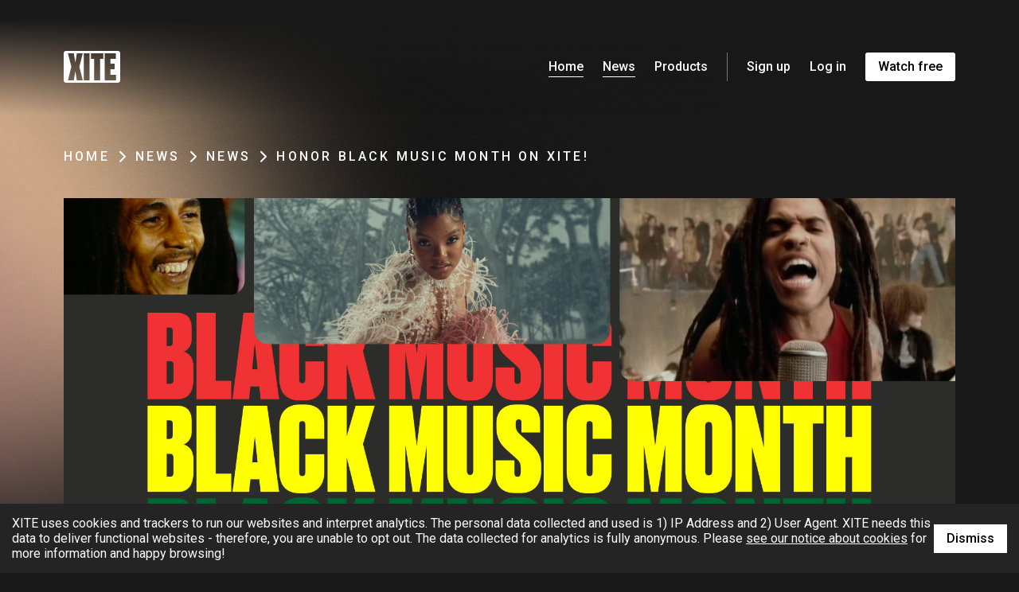

--- FILE ---
content_type: text/html; charset=utf-8
request_url: https://xite.com/news/news/blackmusicmonth
body_size: 21565
content:
<!DOCTYPE html><html lang="en"><head><meta charSet="utf-8"/><meta name="viewport" content="width=device-width"/><title>Honor Black Music Month on XITE!</title><meta name="robots" content="index,follow"/><meta name="description" content=" As June arrives, so does the celebration of Black Music Month! This month-long tribute shines a spotlight on the rich tapestry of musical heritage shaped by Black artists throughout history. Join us on XITE as we groove to the rhythms and honor the impact of Black musicians on the world of music."/><meta property="og:title" content="Honor Black Music Month on XITE!"/><meta property="og:description" content=" As June arrives, so does the celebration of Black Music Month! This month-long tribute shines a spotlight on the rich tapestry of musical heritage shaped by Black artists throughout history. Join us on XITE as we groove to the rhythms and honor the impact of Black musicians on the world of music."/><meta property="og:url" content="https://xite.com"/><meta property="og:type" content="website"/><meta property="og:image" content="https://res.cloudinary.com/dfj4qf383/image/upload/c_fit,f_auto,h_630,q_auto,w_1200/v1/CMS_contents/Tb8W-Lyfs4uSnn4JhP9DKQVFeH4.jpg"/><meta property="og:image:alt" content="Og Image Alt"/><meta property="og:image:type" content="image/jpeg"/><meta property="og:image:width" content="1200"/><meta property="og:image:height" content="630"/><meta property="og:site_name" content="XITE"/><meta name="next-head-count" content="15"/><link rel="preconnect" href="https://fonts.googleapis.com"/><link rel="preconnect" href="https://fonts.gstatic.com" crossorigin="anonymous"/><link rel="stylesheet" data-href="https://fonts.googleapis.com/css2?family=Roboto:wght@400;500;700&amp;display=swap"/><link rel="stylesheet" data-href="https://fonts.googleapis.com/css2?family=Inter:wght@400;500;600;700&amp;display=swap"/><link rel="stylesheet" data-href="https://fonts.googleapis.com/css2?family=Anton&amp;display=swap"/><link rel="apple-touch-icon" sizes="180x180" href="/apple-touch-icon.png"/><link rel="icon" type="image/png" sizes="32x32" href="/favicon-32x32.png"/><link rel="icon" type="image/png" sizes="16x16" href="/favicon-16x16.png"/><link rel="icon" href="/favicon.ico"/><style id="stitches">--sxs{--sxs:0 t-gWsohC}@media{:root,.t-gWsohC{--colors-accentDefault:#ffffff;--colors-accentDisabled:#757575;--colors-accentMuted:#3142C4;--colors-bgSubtle:#323232;--colors-blackKeys:#191919;--colors-whiteStripes:#fcfcfc;--colors-fgOnDisabled:#E0E0E0;--colors-fgOnAccent:#000000;--colors-fgSubtle:#9E9E9E;--colors-surface:#1f1f1f;--colors-tableText:#7e7e7e;--colors-grey50:#808080;--colors-grey10:#E5E5E5;--colors-grey80:#242424;--colors-grey66:#545454;--colors-grey33:#A8A8A8;--colors-secondaryGreen:#60A490;--colors-secondaryRed:#C94B44;--sizes-1px:0.0625rem;--sizes-2px:0.125rem;--sizes-3px:0.1875rem;--sizes-4px:0.25rem;--sizes-5px:0.3125rem;--sizes-6px:0.375rem;--sizes-7px:0.4375rem;--sizes-8px:0.5rem;--sizes-9px:0.5625rem;--sizes-10px:0.625rem;--sizes-11px:0.6875rem;--sizes-12px:0.75rem;--sizes-13px:0.8125rem;--sizes-14px:0.875rem;--sizes-15px:0.9375rem;--sizes-16px:1rem;--sizes-17px:1.0625rem;--sizes-18px:1.125rem;--sizes-19px:1.1875rem;--sizes-20px:1.25rem;--sizes-21px:1.3125rem;--sizes-22px:1.375rem;--sizes-23px:1.4375rem;--sizes-24px:1.5rem;--sizes-25px:1.5625rem;--sizes-26px:1.625rem;--sizes-27px:1.6875rem;--sizes-28px:1.75rem;--sizes-29px:1.8125rem;--sizes-30px:1.875rem;--sizes-31px:1.9375rem;--sizes-32px:2rem;--sizes-33px:2.0625rem;--sizes-34px:2.125rem;--sizes-35px:2.1875rem;--sizes-36px:2.25rem;--sizes-37px:2.3125rem;--sizes-38px:2.375rem;--sizes-39px:2.4375rem;--sizes-40px:2.5rem;--sizes-41px:2.5625rem;--sizes-42px:2.625rem;--sizes-43px:2.6875rem;--sizes-44px:2.75rem;--sizes-45px:2.8125rem;--sizes-46px:2.875rem;--sizes-47px:2.9375rem;--sizes-48px:3rem;--sizes-49px:3.0625rem;--sizes-50px:3.125rem;--sizes-51px:3.1875rem;--sizes-52px:3.25rem;--sizes-53px:3.3125rem;--sizes-54px:3.375rem;--sizes-55px:3.4375rem;--sizes-56px:3.5rem;--sizes-57px:3.5625rem;--sizes-58px:3.625rem;--sizes-59px:3.6875rem;--sizes-60px:3.75rem;--sizes-61px:3.8125rem;--sizes-62px:3.875rem;--sizes-63px:3.9375rem;--sizes-64px:4rem;--sizes-65px:4.0625rem;--sizes-66px:4.125rem;--sizes-67px:4.1875rem;--sizes-68px:4.25rem;--sizes-69px:4.3125rem;--sizes-70px:4.375rem;--sizes-71px:4.4375rem;--sizes-72px:4.5rem;--sizes-73px:4.5625rem;--sizes-74px:4.625rem;--sizes-75px:4.6875rem;--sizes-76px:4.75rem;--sizes-77px:4.8125rem;--sizes-78px:4.875rem;--sizes-79px:4.9375rem;--sizes-80px:5rem;--sizes-81px:5.0625rem;--sizes-82px:5.125rem;--sizes-83px:5.1875rem;--sizes-84px:5.25rem;--sizes-85px:5.3125rem;--sizes-86px:5.375rem;--sizes-87px:5.4375rem;--sizes-88px:5.5rem;--sizes-89px:5.5625rem;--sizes-90px:5.625rem;--sizes-91px:5.6875rem;--sizes-92px:5.75rem;--sizes-93px:5.8125rem;--sizes-94px:5.875rem;--sizes-95px:5.9375rem;--sizes-96px:6rem;--sizes-97px:6.0625rem;--sizes-98px:6.125rem;--sizes-99px:6.1875rem;--sizes-100px:6.25rem;--sizes-101px:6.3125rem;--sizes-102px:6.375rem;--sizes-103px:6.4375rem;--sizes-104px:6.5rem;--sizes-105px:6.5625rem;--sizes-106px:6.625rem;--sizes-107px:6.6875rem;--sizes-108px:6.75rem;--sizes-109px:6.8125rem;--sizes-110px:6.875rem;--sizes-111px:6.9375rem;--sizes-112px:7rem;--sizes-113px:7.0625rem;--sizes-114px:7.125rem;--sizes-115px:7.1875rem;--sizes-116px:7.25rem;--sizes-117px:7.3125rem;--sizes-118px:7.375rem;--sizes-119px:7.4375rem;--sizes-120px:7.5rem;--sizes-121px:7.5625rem;--sizes-122px:7.625rem;--sizes-123px:7.6875rem;--sizes-124px:7.75rem;--sizes-125px:7.8125rem;--sizes-126px:7.875rem;--sizes-127px:7.9375rem;--sizes-128px:8rem;--sizes-129px:8.0625rem;--sizes-130px:8.125rem;--sizes-131px:8.1875rem;--sizes-132px:8.25rem;--sizes-133px:8.3125rem;--sizes-134px:8.375rem;--sizes-135px:8.4375rem;--sizes-136px:8.5rem;--sizes-137px:8.5625rem;--sizes-138px:8.625rem;--sizes-139px:8.6875rem;--sizes-140px:8.75rem;--sizes-141px:8.8125rem;--sizes-142px:8.875rem;--sizes-143px:8.9375rem;--sizes-144px:9rem;--sizes-145px:9.0625rem;--sizes-146px:9.125rem;--sizes-147px:9.1875rem;--sizes-148px:9.25rem;--sizes-149px:9.3125rem;--sizes-150px:9.375rem;--sizes-151px:9.4375rem;--sizes-152px:9.5rem;--sizes-153px:9.5625rem;--sizes-154px:9.625rem;--sizes-155px:9.6875rem;--sizes-156px:9.75rem;--sizes-157px:9.8125rem;--sizes-158px:9.875rem;--sizes-159px:9.9375rem;--sizes-160px:10rem;--fonts-roboto:Roboto, -apple-system, BlinkMacSystemFont, Segoe UI, Oxygen, Ubuntu, Cantarell, Fira Sans, Droid Sans, Helvetica Neue, sans-serif;--fonts-inter:Inter, -apple-system, BlinkMacSystemFont, Segoe UI, Oxygen, Ubuntu, Cantarell, Fira Sans, Droid Sans, Helvetica Neue, sans-serif;--fonts-anton:Anton, -apple-system, BlinkMacSystemFont, Segoe UI, Oxygen, Ubuntu, Cantarell, Fira Sans, Droid Sans, Helvetica Neue, sans-serif;--zIndices-1:100;--zIndices-2:200;--zIndices-3:300;--zIndices-4:400;--zIndices-max:999}}--sxs{--sxs:1 gyWBkv k-eyOShd k-dUePBQ}@media{*{padding:0;margin:0;box-sizing:border-box}html{scroll-behavior:smooth}body{background-color:var(--colors-blackKeys);color:var(--colors-accentDefault);font-family:var(--fonts-roboto)}a{color:inherit;text-decoration:none}@keyframes k-eyOShd{0%{opacity:0}100%{opacity:1}}@keyframes k-dUePBQ{0%{opacity:0;transform:translate(-50%, -48%) scale(.96)}100%{opacity:1;transform:translate(-50%, -50%) scale(1)}}}--sxs{--sxs:2 c-gqwkJN c-jgFlXm c-lcHtFR c-dhzjXW c-gFVfD c-PJLV c-ttMTm c-hTWCxZ c-deKXnJ c-bBrxpA c-eRLXQp c-kfIbgM c-bgvavO c-kOoVKQ c-ZsrGm c-WeBNE c-PVeCq c-bByEem c-fGHEql c-bKvviC c-deWbmu c-dDmajQ c-gnqvLt c-ewpAGO c-cHZnbS c-fbkIop c-dXfXfb c-igXLQx c-gzifdT c-giNElo c-fsfXXY c-fgchCM c-hmYPlr c-hwjTaM c-gtjpdN c-bDzHrt c-cYqIJp c-gbdRMI c-dwztbs PJLV c-iZsCCb c-edtVmX c-iTiEMC c-rOVfG c-chNCDq c-jzQcsc c-kabmnL c-hrMtea c-mVqVf c-grmcix c-jFxVpf c-lchNRb c-kQNVDE c-bFYwuF c-bvoRyc c-ihgIWx c-fyihxk c-cQMTdc c-dMrqMQ c-hABhks c-dkJFcc c-hRZPRE c-iJxwIF c-jxdTCW c-jeaPbw c-fxexCd c-gsmDXe c-jBsoEr c-eZrRob c-fGwIFa c-fixGjY c-bUJnUE c-hbqtyE c-NcTwu c-cesHxV c-jcCnlO c-nuGxL c-cuDFyB c-hYlsUX}@media{.c-gqwkJN{box-sizing:border-box;display:flex}.c-jgFlXm{position:sticky;display:flex;justify-content:space-between;align-items:center;top:0;left:0;z-index:var(--zIndices-4);padding-left:var(--sizes-24px);padding-right:var(--sizes-24px);padding-top:var(--sizes-24px);padding-bottom:var(--sizes-24px)}@media (min-width: 480px){.c-jgFlXm{padding-left:var(--sizes-48px);padding-right:var(--sizes-48px)}}@media (min-width: 960px){.c-jgFlXm{padding-left:var(--sizes-80px);padding-right:var(--sizes-80px);padding-top:var(--sizes-40px);padding-bottom:var(--sizes-40px)}}.c-lcHtFR{display:flex;align-items:center;-webkit-user-select:none;user-select:none}.c-dhzjXW{display:flex}.c-gFVfD{display:none;align-items:center;list-style:none}@media (min-width: 960px){.c-gFVfD{display:flex}}.c-ttMTm{display:flex;color:var(--colors-whiteStripes);align-items:center}.c-hTWCxZ{margin-right:var(--sizes-24px)}.c-deKXnJ{all:unset;align-items:center;box-sizing:border-box;-webkit-user-select:none;user-select:none;display:inline-flex;flex-shrink:0;justify-content:center;font-family:var(--fonts-roboto);font-weight:500;width:-moz-fit-content;width:fit-content}.c-bBrxpA{all:unset;align-items:center;box-sizing:border-box;-webkit-user-select:none;user-select:none;display:block;cursor:pointer;margin-left:var(--sizes-24px)}@media (min-width: 960px){.c-bBrxpA{display:none}}.c-eRLXQp{margin-bottom:var(--sizes-48px);flex-grow:1}.c-kfIbgM{margin:0 var(--sizes-24px) var(--sizes-24px) var(--sizes-24px)}@media (min-width: 480px){.c-kfIbgM{margin:0 var(--sizes-48px) var(--sizes-24px) var(--sizes-48px)}}@media (min-width: 960px){.c-kfIbgM{margin:0 var(--sizes-80px) var(--sizes-40px) var(--sizes-80px)}}.c-bgvavO{margin:0 var(--sizes-24px) var(--sizes-26px) var(--sizes-24px)}@media (min-width: 480px){.c-bgvavO{margin:0 var(--sizes-48px) var(--sizes-26px) var(--sizes-48px)}}@media (min-width: 960px){.c-bgvavO{margin:0 var(--sizes-80px) var(--sizes-42px) var(--sizes-80px)}}.c-kOoVKQ{position:relative;margin-top:var(--sizes-24px)}@media (min-width: 960px){.c-kOoVKQ{margin-top:var(--sizes-40px)}}.c-ZsrGm{position:fixed;width:100%;height:100%;top:0;right:0;bottom:0;left:0;z-index:-1;background:no-repeat url(https://res.cloudinary.com/dfj4qf383/image/upload/q_auto/f_auto/v1680523987/page_details/home_page/home-page-gradient-tablet_y7mf9c.png)}@media (min-width: 960px){.c-ZsrGm{background:no-repeat url(https://res.cloudinary.com/dfj4qf383/image/upload/q_auto/f_auto/v1680523989/page_details/home_page/home-page-gradient-desktop_iursci.png)}}.c-WeBNE{margin:0;font-family:var(--fonts-roboto);font-weight:400}.c-PVeCq{margin-bottom:var(--sizes-24px);white-space:pre-line}@media (min-width: 960px){.c-PVeCq{margin-bottom:var(--sizes-40px)}}.c-bByEem{outline:none;text-decoration-line:none;align-items:center;box-sizing:border-box;font-family:var(--fonts-roboto);font-weight:500;width:-moz-fit-content;width:fit-content}.c-fGHEql{width:100%}.c-bKvviC{box-sizing:border-box;display:grid}.c-deWbmu{margin:0;font-size:var(--sizes-16px);font-weight:700;line-height:var(--sizes-28px);color:var(--colors-accentDefault);margin-bottom:var(--sizes-8px)}.c-dDmajQ{color:var(--colors-accentDefault);font-size:var(--sizes-16px);line-height:var(--sizes-28px);margin-bottom:var(--sizes-8px)}.c-gnqvLt{list-style:none;display:flex;justify-content:center}.c-ewpAGO{display:flex;margin-right:var(--sizes-18px)}.c-ewpAGO:last-of-type{margin-right:0}.c-cHZnbS{display:inline-flex}.c-fbkIop{background-color:var(--colors-grey66)}.c-dXfXfb{width:100%;padding-left:var(--sizes-24px);padding-right:var(--sizes-24px);padding-top:var(--sizes-24px);padding-bottom:var(--sizes-48px);background-color:var(--colors-blackKeys)}@media (min-width: 480px){.c-dXfXfb{padding-left:var(--sizes-48px);padding-right:var(--sizes-48px)}}@media (min-width: 960px){.c-dXfXfb{padding-left:var(--sizes-80px);padding-right:var(--sizes-80px);padding-top:var(--sizes-112px);padding-bottom:var(--sizes-112px)}}.c-igXLQx{position:absolute;width:100%;height:100%;top:0;right:0;bottom:0;left:0;background:no-repeat bottom 70% right url(https://res.cloudinary.com/dfj4qf383/image/upload/q_auto/f_auto/v1680617168/page_details/help_page/help-page-gradient-blue_gy0bct.png),
               no-repeat bottom 70% right url(https://res.cloudinary.com/dfj4qf383/image/upload/q_auto/f_auto/v1680617166/page_details/help_page/help-page-gradient-yellow_emi4sk.png)}@media (min-width: 960px){.c-igXLQx{background:no-repeat bottom 70% right url(https://res.cloudinary.com/dfj4qf383/image/upload/q_auto/f_auto/v1680617168/page_details/help_page/help-page-gradient-blue_gy0bct.png),
                 no-repeat bottom right url(https://res.cloudinary.com/dfj4qf383/image/upload/q_auto/f_auto/v1680617166/page_details/help_page/help-page-gradient-yellow_emi4sk.png)}}.c-gzifdT{display:flex;width:100%;padding-left:var(--sizes-24px);padding-right:var(--sizes-24px);padding-top:var(--sizes-24px);padding-bottom:var(--sizes-24px)}@media (min-width: 480px){.c-gzifdT{padding-left:var(--sizes-48px);padding-right:var(--sizes-48px)}}@media (min-width: 960px){.c-gzifdT{display:none}}.c-giNElo{all:unset;width:100%;align-items:center;font-size:var(--sizes-16px);line-height:var(--sizes-28px);padding-top:var(--sizes-8px);padding-bottom:var(--sizes-8px);padding-left:var(--sizes-12px);padding-right:var(--sizes-12px);display:flex;justify-content:space-between}.c-fsfXXY{background-color:var(--colors-grey10);border-bottom-right-radius:4px;border-bottom-left-radius:4px;width:var(--radix-select-trigger-width);z-index:var(--zIndices-max)}.c-fgchCM{display:none;background-color:var(--colors-blackKeys);min-width:330px;padding-bottom:50%}@media (min-width: 960px){.c-fgchCM{display:flex}}.c-hmYPlr{width:100%;display:flex;justify-content:center;border-bottom:1px solid white;padding-top:var(--sizes-32px);padding-bottom:var(--sizes-32px)}.c-hwjTaM{width:100%;background-color:var(--colors-grey10)}@media (min-width: 960px){.c-hwjTaM{width:734px}}.c-bDzHrt{display:flex;justify-content:space-between;width:100%;padding-left:var(--sizes-40px);padding-right:var(--sizes-40px);padding-top:var(--sizes-26px);padding-bottom:var(--sizes-26px);font-size:var(--sizes-24px);line-height:var(--sizes-36px);background-color:var(--colors-whiteStripes);border:none;text-align:left;cursor:pointer;color:var(--colors-blackKeys)}.c-cYqIJp{width:100%;background-color:var(--colors-whiteStripes);font-size:var(--sizes-16px);line-height:var(--sizes-28px);padding-left:var(--sizes-40px);padding-right:var(--sizes-40px);padding-bottom:var(--sizes-12px);color:var(--colors-blackKeys)}.c-gtjpdN{width:100%;border-top:1px solid black;border-bottom:1px solid black}.c-gtjpdN:not(:last-child){border-bottom:none}.c-gbdRMI{position:fixed;width:100%;height:100%;top:0;right:0;bottom:0;left:0;z-index:-1;background:no-repeat left url(https://res.cloudinary.com/dfj4qf383/image/upload/q_auto/f_auto/v1680610402/page_details/streaming_channels_page/streaming-channels-page-gradient_jlbyp9.png)}.c-dwztbs{text-transform:uppercase;white-space:nowrap;font-size:var(--sizes-12px);line-height:var(--sizes-12px);font-weight:500;color:var(--colors-grey50);padding-left:var(--sizes-4px);padding-right:var(--sizes-4px);letter-spacing:1.65px}@media (min-width: 960px){.c-dwztbs{font-size:var(--sizes-16px);line-height:var(--sizes-24px);letter-spacing:3.2px}}.c-iZsCCb{position:fixed;width:100%;height:100%;top:0;right:0;bottom:0;left:0;z-index:-1;background:no-repeat top right url(https://res.cloudinary.com/dfj4qf383/image/upload/q_auto/f_auto/v1680531569/page_details/about_page/about-page-gradient-red_chm67w.png),
               no-repeat top right url(https://res.cloudinary.com/dfj4qf383/image/upload/q_auto/f_auto/v1680531568/page_details/about_page/about-page-gradient-yellow_brksqv.png)}.c-edtVmX{margin-top:var(--sizes-24px)}@media (min-width: 960px){.c-edtVmX{margin-top:var(--sizes-40px)}}.c-iTiEMC{position:fixed;width:100%;height:100%;top:0;right:0;bottom:0;left:0;z-index:-1;background:no-repeat right url(https://res.cloudinary.com/dfj4qf383/image/upload/q_auto/f_auto/v1680617454/page_details/watch_free_page/watch-free-page-gradient-mobile_bsoaoq.png)}@media (min-width: 480px){.c-iTiEMC{background:no-repeat right url(https://res.cloudinary.com/dfj4qf383/image/upload/q_auto/f_auto/v1680617455/page_details/watch_free_page/watch-free-page-gradient-tablet_ae9kdq.png)}}@media (min-width: 960px){.c-iTiEMC{background:no-repeat right url(https://res.cloudinary.com/dfj4qf383/image/upload/q_auto/f_auto/v1680617455/page_details/watch_free_page/watch-free-page-gradient-desktop_xkzd3x.png)}}@media (min-width: 1640px){.c-iTiEMC{background:no-repeat right url(https://res.cloudinary.com/dfj4qf383/image/upload/q_auto/f_auto/v1680617455/page_details/watch_free_page/watch-free-page-gradient-extra-large_ligy9a.png)}}.c-rOVfG{display:none;font-size:var(--sizes-24px);line-height:var(--sizes-36px)}@media (min-width: 960px){.c-rOVfG{display:block}}.c-chNCDq{position:absolute;width:100%;height:100%;top:0;right:0;bottom:0;left:0;background:no-repeat bottom 70% right url(/_next/static/media/do-not-sell-page-gradient-violet.b1ba257d.png),
               no-repeat bottom 70% right url(/_next/static/media/do-not-sell-page-gradient-yellow.7c57208b.png)}.c-jzQcsc{position:absolute;width:100%;height:100%;top:0;right:0;bottom:0;left:0;background:no-repeat bottom 70% right url(/_next/static/media/privacy-policy-page-gradient-orange.bd0148e9.png),
               no-repeat bottom 70% right url(/_next/static/media/privacy-policy-page-gradient-violet.ce4dd77e.png)}.c-kabmnL{list-style-position:inside}.c-hrMtea{text-decoration:underline}.c-mVqVf{position:fixed;width:100%;height:100%;top:0;right:0;bottom:0;left:0;z-index:-1;background:no-repeat right url(https://res.cloudinary.com/dfj4qf383/image/upload/q_auto/f_auto/v1680612483/page_details/tv_app_page/tv-app-page-gradient-mobile_snyj5m.png)}@media (min-width: 480px){.c-mVqVf{background:no-repeat right url(https://res.cloudinary.com/dfj4qf383/image/upload/q_auto/f_auto/v1680612483/page_details/tv_app_page/tv-app-page-gradient-tablet_a0bdum.png)}}@media (min-width: 960px){.c-mVqVf{background:no-repeat right url(https://res.cloudinary.com/dfj4qf383/image/upload/q_auto/f_auto/v1680612483/page_details/tv_app_page/tv-app-page-gradient-desktop_fcxaba.png)}}@media (min-width: 1640px){.c-mVqVf{background:no-repeat right url(https://res.cloudinary.com/dfj4qf383/image/upload/q_auto/f_auto/v1680612483/page_details/tv_app_page/tv-app-page-gradient-extra-large_kwd9ae.png)}}.c-grmcix{margin-bottom:var(--sizes-10px)}.c-jFxVpf{margin:0 var(--sizes-24px) var(--sizes-24px) var(--sizes-24px)}@media (min-width: 480px){.c-jFxVpf{margin:0 var(--sizes-48px) var(--sizes-36px) var(--sizes-48px)}}@media (min-width: 960px){.c-jFxVpf{margin:0 var(--sizes-80px) var(--sizes-80px) var(--sizes-80px)}}.c-lchNRb{margin:0 var(--sizes-24px) var(--sizes-16px) var(--sizes-24px)}@media (min-width: 480px){.c-lchNRb{margin:0 var(--sizes-48px) var(--sizes-24px) var(--sizes-48px)}}@media (min-width: 960px){.c-lchNRb{margin:0 var(--sizes-80px) var(--sizes-24px) var(--sizes-80px)}}.c-kQNVDE{margin:0 var(--sizes-24px) var(--sizes-8px) var(--sizes-24px)}@media (min-width: 480px){.c-kQNVDE{margin:0 var(--sizes-48px) var(--sizes-16px) var(--sizes-48px)}}@media (min-width: 960px){.c-kQNVDE{margin:0 var(--sizes-80px) var(--sizes-16px) var(--sizes-80px)}}.c-bFYwuF{margin:0 var(--sizes-24px) var(--sizes-40px) var(--sizes-24px)}@media (min-width: 480px){.c-bFYwuF{margin:0 var(--sizes-48px) var(--sizes-40px) var(--sizes-48px)}}@media (min-width: 960px){.c-bFYwuF{margin:0 var(--sizes-80px) var(--sizes-36px) var(--sizes-80px)}}.c-bvoRyc{position:fixed;width:100%;height:100%;top:0;right:0;bottom:0;left:0;z-index:-1;background:no-repeat left url(https://res.cloudinary.com/dfj4qf383/image/upload/q_auto/f_auto/v1700128180/page_details/article-page-gradient_h54idw.png)}.c-ihgIWx{margin-bottom:var(--sizes-40px)}@media (min-width: 480px){.c-ihgIWx{margin-bottom:var(--sizes-56px)}}.c-fyihxk{margin:0 var(--sizes-24px) 0 var(--sizes-24px)}@media (min-width: 480px){.c-fyihxk{margin:0 var(--sizes-48px) var(--sizes-24px) var(--sizes-48px)}}@media (min-width: 960px){.c-fyihxk{margin:0 var(--sizes-80px) var(--sizes-40px) var(--sizes-80px)}}@media (min-width: 480px){.c-cQMTdc{margin:0 var(--sizes-48px) var(--sizes-24px) var(--sizes-48px)}}@media (min-width: 960px){.c-cQMTdc{margin:0 var(--sizes-80px) var(--sizes-40px) var(--sizes-80px)}}.c-dMrqMQ{margin:0 var(--sizes-24px) var(--sizes-48px) var(--sizes-24px)}@media (min-width: 480px){.c-dMrqMQ{margin:0 var(--sizes-48px) var(--sizes-48px) var(--sizes-48px)}}@media (min-width: 960px){.c-dMrqMQ{margin:0 var(--sizes-80px) var(--sizes-80px) var(--sizes-80px)}}.c-hABhks{position:fixed;width:100%;height:100%;top:0;right:0;bottom:0;left:0;z-index:-1;background:no-repeat left url(https://res.cloudinary.com/dfj4qf383/image/upload/q_auto/f_auto/v1700128181/page_details/news-page-gradient_yauele.png)}.c-dkJFcc{all:unset;align-items:center;box-sizing:border-box;-webkit-user-select:none;user-select:none;cursor:pointer;color:var(--colors-whiteStripes)}.c-hRZPRE{display:flex;flex-direction:column;min-height:100vh}.c-iJxwIF{position:absolute;width:100%;height:100%;top:0;right:0;bottom:0;left:0;background:no-repeat bottom 70% right url(/_next/static/media/terms-of-use-page-gradient-yellow.852c6c49.png),
               no-repeat bottom 70% right url(/_next/static/media/terms-of-use-page-gradient-green.e3309f01.png)}.c-jxdTCW{display:flex;flex-direction:column;align-items:center}.c-jeaPbw{width:100%;display:flex;flex-direction:column;margin-bottom:var(--sizes-10px)}.c-fxexCd{-webkit-appearance:none;appearance:none;border-radius:0;border-width:0;box-sizing:border-box;margin:0;outline:none;padding:0;width:100%;padding-right:var(--sizes-84px);font-family:var(--fonts-roboto);font-size:var(--sizes-16px);line-height:var(--sizes-28px);background-color:transparent;padding-bottom:var(--sizes-12px)}.c-fxexCd:disabled{cursor:not-allowed}.c-fxexCd:-internal-autofill-previewed{background-color:transparent !important;box-shadow:none !important;-webkit-background-clip:text}.c-fxexCd:-internal-autofill-selected{background-color:transparent !important;box-shadow:none !important;-webkit-background-clip:text}.c-fxexCd:-internal-autofill-selected:hover{background-color:transparent !important;box-shadow:none !important;-webkit-background-clip:text}.c-fxexCd:-internal-autofill-selected:focus{background-color:transparent !important;box-shadow:none !important;-webkit-background-clip:text}.c-fxexCd:-internal-autofill-selected:active{background-color:transparent !important;box-shadow:none !important;-webkit-background-clip:text}.c-gsmDXe{cursor:pointer}.c-jBsoEr{color:var(--colors-secondaryRed)}.c-eZrRob{position:absolute;width:100%;height:100%;top:0;right:0;bottom:0;left:0;z-index:-1;background:no-repeat bottom 70% right url(/_next/static/media/terms-of-use-page-gradient-yellow.852c6c49.png),
               no-repeat bottom 70% right url(/_next/static/media/terms-of-use-page-gradient-green.e3309f01.png)}.c-fGwIFa{position:fixed;width:100%;height:100%;top:0;right:0;bottom:0;left:0;background:no-repeat right url(https://res.cloudinary.com/dfj4qf383/image/upload/q_auto/f_auto/v1680526062/page_details/user_flows/user-account-flow-gradient-mobile_h9yxhe.png)}@media (min-width: 480px){.c-fGwIFa{background:no-repeat right url(https://res.cloudinary.com/dfj4qf383/image/upload/q_auto/f_auto/v1680526062/page_details/user_flows/user-account-flow-gradient-tablet_bojs3m.png)}}@media (min-width: 960px){.c-fGwIFa{background:no-repeat right url(https://res.cloudinary.com/dfj4qf383/image/upload/q_auto/f_auto/v1680526062/page_details/user_flows/user-account-flow-gradient-desktop_o7uyhm.png)}}@media (min-width: 1640px){.c-fGwIFa{background:no-repeat right url(https://res.cloudinary.com/dfj4qf383/image/upload/q_auto/f_auto/v1680526062/page_details/user_flows/user-account-flow-gradient-extra-large_yztmhd.png)}}.c-hbqtyE{all:unset;flex:1;font-size:var(--sizes-16px);line-height:var(--sizes-28px);font-weight:500;display:flex;align-items:center;justify-content:center;-webkit-user-select:none;user-select:none;color:var(--colors-grey50);box-shadow:0 2px 0 currentColor;margin-bottom:var(--sizes-48px);padding-bottom:var(--sizes-12px)}.c-hbqtyE:hover{cursor:pointer}.c-hbqtyE[data-state="active"]{color:var(--colors-blackKeys)}@media (min-width: 960px){.c-hbqtyE{margin-bottom:var(--sizes-80px);max-width:250px}}@media (min-width: 1640px){.c-hbqtyE{max-width:288px}}.c-bUJnUE{display:flex;flex-shrink:0;gap:var(--sizes-20px);justify-content:center}.c-NcTwu{all:unset;flex-grow:1}.c-fixGjY{display:flex;flex-direction:column}.c-jcCnlO{color:var(--colors-blackKeys);display:flex;align-items:center;justify-content:center}.c-cesHxV{all:unset;background-color:transparent;width:14px;height:14px;border-radius:4px;display:flex;align-items:center;justify-content:center;border:2px solid var(--colors-blackKeys)}.c-cesHxV:hover{cursor:pointer}.c-nuGxL{width:100%;flex-grow:1;background-color:var(--colors-grey10);padding:var(--sizes-24px)}@media (min-width: 480px){.c-nuGxL{padding:var(--sizes-24px) var(--sizes-48px) var(--sizes-24px) var(--sizes-48px)}}@media (min-width: 960px){.c-nuGxL{padding:var(--sizes-40px);width:734px}}.c-cuDFyB{width:100%;flex-grow:1;background-color:var(--colors-grey10)}@media (min-width: 960px){.c-cuDFyB{width:734px}}.c-hYlsUX{padding:var(--sizes-24px)}@media (min-width: 480px){.c-hYlsUX{padding:var(--sizes-24px) var(--sizes-48px) var(--sizes-24px) var(--sizes-48px)}}@media (min-width: 960px){.c-hYlsUX{padding:var(--sizes-40px)}}}--sxs{--sxs:3 c-gqwkJN-iTKOFX-direction-column c-gqwkJN-irEjuD-align-stretch c-gqwkJN-awKDG-justify-start c-gqwkJN-kVNAnR-wrap-noWrap c-gqwkJN-ejCoEP-direction-row c-jgFlXm-ePsWhS-type-regular c-lcHtFR-jQTQfa-size-large c-ttMTm-hDfIMH-size-medium c-ttMTm-huprwL-focused-true c-deKXnJ-hLicsr-size-medium c-deKXnJ-dtbuRZ-variant-primary c-deKXnJ-bVNVWg-rounded-true c-PJLV-fOLOsv-type-default c-gqwkJN-jroWjL-align-center c-WeBNE-bWzYaP-size-56px64px c-WeBNE-xaiJb-color-light c-bByEem-Rznhn-size-medium c-bByEem-jYusRv-variant-underlined c-bByEem-dmngCe-color-light c-WeBNE-cUdEpv-size-36px48px c-PJLV-fdsclP-size-16px28px c-PJLV-fSnBlj-color-light c-bKvviC-cnXJdT-columns-2 c-gqwkJN-bICGYT-justify-center c-WeBNE-fdsclP-size-16px28px c-WeBNE-bkbDLx-size-20px32px c-WeBNE-dzaiEt-size-24px36px c-gqwkJN-JrrAq-align-start c-gzifdT-dHdnJH-variant-HELP c-giNElo-kWdSnR-variant-HELP c-giNElo-iUHneX-state-inactive c-bByEem-FZujZ-variant-normal c-WeBNE-dIGKCt-color-dark c-dwztbs-xaiJb-active-true c-bKvviC-buUOpo-columns-1 c-PJLV-byxUeD-size-12px24px c-deKXnJ-bVfxUT-size-large c-bByEem-bkbDLx-size-large c-PJLV-jReUKO-type-default c-gqwkJN-knmidH-justify-between c-dkJFcc-jxjcbH-inactive-true c-lcHtFR-fjTVfw-color-dark c-PJLV-fUbJkg-color-dark c-fxexCd-bHZqGo-color-darkTouched c-deKXnJ-bOtrnB-variant-blackKeys c-bByEem-fpTOB-color-dark c-fxexCd-gzHLbk-color-lightTouched c-jgFlXm-jTghoB-type-accout c-gzifdT-tSZVo-variant-ACCOUNT c-giNElo-dHdnJH-variant-ACCOUNT c-hYlsUX-cNpCJk-color-dark}@media{.c-gqwkJN-iTKOFX-direction-column{flex-direction:column}.c-gqwkJN-irEjuD-align-stretch{align-items:stretch}.c-gqwkJN-awKDG-justify-start{justify-content:flex-start}.c-gqwkJN-kVNAnR-wrap-noWrap{flex-wrap:nowrap}.c-gqwkJN-ejCoEP-direction-row{flex-direction:row}.c-jgFlXm-ePsWhS-type-regular{background:linear-gradient(rgba(25, 25, 25, 1) 0%, rgba(25, 25, 25, 0))}.c-lcHtFR-jQTQfa-size-large svg{height:var(--sizes-40px)}.c-ttMTm-hDfIMH-size-medium{font-weight:500;font-size:var(--sizes-16px);line-height:var(--sizes-24px)}.c-ttMTm-huprwL-focused-true{border-bottom:1px solid var(--colors-whiteStripes)}.c-deKXnJ-hLicsr-size-medium{font-size:var(--sizes-16px);line-height:var(--sizes-24px);padding-left:var(--sizes-16px);padding-right:var(--sizes-16px);padding-top:var(--sizes-6px);padding-bottom:var(--sizes-6px)}.c-deKXnJ-dtbuRZ-variant-primary{background-color:var(--colors-accentDefault);color:var(--colors-fgOnAccent)}.c-deKXnJ-dtbuRZ-variant-primary:hover{background-color:var(--colors-grey10);color:var(--colors-fgOnAccent);cursor:pointer}.c-deKXnJ-dtbuRZ-variant-primary:disabled{background-color:var(--colors-accentDisabled);color:var(--colors-fgOnDisabled);cursor:not-allowed}.c-deKXnJ-bVNVWg-rounded-true{border-radius:3px}.c-PJLV-fOLOsv-type-default{margin:0 var(--sizes-24px) var(--sizes-96px) var(--sizes-24px)}@media (min-width: 480px){.c-PJLV-fOLOsv-type-default{margin:0 var(--sizes-48px) var(--sizes-96px) var(--sizes-48px)}}@media (min-width: 960px){.c-PJLV-fOLOsv-type-default{margin:0 var(--sizes-80px) var(--sizes-160px) var(--sizes-80px)}}.c-gqwkJN-jroWjL-align-center{align-items:center}.c-WeBNE-bWzYaP-size-56px64px{font-size:var(--sizes-56px);line-height:var(--sizes-64px)}.c-WeBNE-xaiJb-color-light{color:var(--colors-whiteStripes)}.c-bByEem-Rznhn-size-medium{font-size:var(--sizes-16px);line-height:var(--sizes-24px)}.c-bByEem-jYusRv-variant-underlined{border-bottom-style:solid}.c-bByEem-jYusRv-variant-underlined:hover{cursor:pointer}.c-bByEem-dmngCe-color-light{color:var(--colors-accentDefault)}.c-bByEem-dmngCe-color-light:hover{color:var(--colors-grey10)}.c-WeBNE-cUdEpv-size-36px48px{font-size:var(--sizes-36px);line-height:var(--sizes-48px)}.c-PJLV-fdsclP-size-16px28px{font-size:var(--sizes-16px);line-height:var(--sizes-28px)}.c-PJLV-fSnBlj-color-light{color:var(--colors-accentDefault)}.c-bKvviC-cnXJdT-columns-2{grid-template-columns:repeat(2, 1fr)}.c-gqwkJN-bICGYT-justify-center{justify-content:center}.c-WeBNE-fdsclP-size-16px28px{font-size:var(--sizes-16px);line-height:var(--sizes-28px)}.c-WeBNE-bkbDLx-size-20px32px{font-size:var(--sizes-20px);line-height:var(--sizes-32px)}.c-WeBNE-dzaiEt-size-24px36px{font-size:var(--sizes-24px);line-height:var(--sizes-36px)}.c-gqwkJN-JrrAq-align-start{align-items:flex-start}.c-gzifdT-dHdnJH-variant-HELP{background-color:var(--colors-blackKeys)}.c-giNElo-kWdSnR-variant-HELP{background-color:var(--colors-grey80)}.c-giNElo-iUHneX-state-inactive{border-radius:4px}.c-bByEem-FZujZ-variant-normal:hover{opacity:0.8;cursor:pointer}.c-WeBNE-dIGKCt-color-dark{color:var(--colors-blackKeys)}.c-dwztbs-xaiJb-active-true{color:var(--colors-whiteStripes)}.c-bKvviC-buUOpo-columns-1{grid-template-columns:repeat(1, 1fr)}.c-PJLV-byxUeD-size-12px24px{font-size:var(--sizes-12px);line-height:var(--sizes-24px)}.c-deKXnJ-bVfxUT-size-large{font-size:var(--sizes-20px);line-height:var(--sizes-32px);padding-left:var(--sizes-16px);padding-right:var(--sizes-16px);padding-top:var(--sizes-8px);padding-bottom:var(--sizes-8px)}.c-bByEem-bkbDLx-size-large{font-size:var(--sizes-20px);line-height:var(--sizes-32px)}.c-PJLV-jReUKO-type-default{margin:0 var(--sizes-24px) var(--sizes-60px) var(--sizes-24px)}@media (min-width: 480px){.c-PJLV-jReUKO-type-default{margin:0 var(--sizes-48px) var(--sizes-60px) var(--sizes-48px)}}@media (min-width: 960px){.c-PJLV-jReUKO-type-default{margin:0 var(--sizes-80px) var(--sizes-112px) var(--sizes-80px)}}.c-gqwkJN-knmidH-justify-between{justify-content:space-between}.c-dkJFcc-jxjcbH-inactive-true{color:var(--colors-grey50);cursor:auto}.c-lcHtFR-fjTVfw-color-dark{color:black}.c-lcHtFR-fjTVfw-color-dark path{fill:black}.c-PJLV-fUbJkg-color-dark{color:var(--colors-fgOnAccent)}.c-fxexCd-bHZqGo-color-darkTouched{color:var(--colors-blackKeys)}.c-fxexCd-bHZqGo-color-darkTouched::placeholder{color:var(--colors-blackKeys)}.c-fxexCd-bHZqGo-color-darkTouched:-internal-autofill-selected{-webkit-text-fill-color:var(--colors-blackKeys)}.c-fxexCd-bHZqGo-color-darkTouched{border-bottom:var(--sizes-2px) solid var(--colors-blackKeys)}.c-deKXnJ-bOtrnB-variant-blackKeys{background-color:var(--colors-blackKeys);color:var(--colors-whiteStripes)}.c-deKXnJ-bOtrnB-variant-blackKeys:hover{background-color:var(--colors-grey80);color:var(--colors-whiteStripes);cursor:pointer}.c-deKXnJ-bOtrnB-variant-blackKeys:disabled{background-color:var(--colors-bgSubtle);color:var(--colors-whiteStripes);cursor:not-allowed}.c-bByEem-fpTOB-color-dark{color:var(--colors-blackKeys)}.c-bByEem-fpTOB-color-dark:hover{color:var(--colors-grey80)}.c-fxexCd-gzHLbk-color-lightTouched{color:var(--colors-grey33)}.c-fxexCd-gzHLbk-color-lightTouched::placeholder{color:var(--colors-grey33)}.c-fxexCd-gzHLbk-color-lightTouched:-internal-autofill-selected{-webkit-text-fill-color:var(--colors-grey33)}.c-fxexCd-gzHLbk-color-lightTouched{border-bottom:var(--sizes-2px) solid var(--colors-grey33)}.c-jgFlXm-jTghoB-type-accout{background:linear-gradient(0deg, rgba(255, 255, 255, 0.1), rgba(255, 255, 255, 0.1)), #60A490}.c-gzifdT-tSZVo-variant-ACCOUNT{background-color:var(--colors-secondaryGreen);z-index:var(--zIndices-3)}.c-giNElo-dHdnJH-variant-ACCOUNT{background-color:var(--colors-blackKeys)}.c-hYlsUX-cNpCJk-color-dark{background-color:var(--colors-grey10)}}--sxs{--sxs:4 c-gqwkJN-jWbFte-align-center c-WeBNE-jttsBD-size-80px96px c-WeBNE-gKbovK-size-120px128px c-WeBNE-gZGXVd-size-56px64px c-WeBNE-dFnmXM-size-80px96px c-PJLV-iSPslH-size-24px36px c-WeBNE-iSPslH-size-24px36px c-WeBNE-enpeRB-size-36px48px c-WeBNE-jZDLpG-size-56px64px c-PJLV-dMupZO-size-36px48px c-PJLV-iwdYUM-size-24px36px c-bByEem-lnxHrA-size-large c-deKXnJ-cGWWog-size-extraLarge c-gqwkJN-iMdzeS-align-center c-bKvviC-kRpwGm-columns-2 c-gqwkJN-EpAAS-direction-row c-PJLV-feFQLV-size-16px28px c-PJLV-ieIRto-size-12px24px c-deKXnJ-cPXJTj-size-connect c-gqwkJN-fuUPHC-justify-center c-gqwkJN-bhaidB-direction-row c-gqwkJN-kxYgPQ-align-start c-bKvviC-hRsJlJ-columns-2 c-PJLV-uNrjz-size-20px32px c-WeBNE-dMupZO-size-36px48px c-WeBNE-uNrjz-size-20px32px c-WeBNE-kWEUVj-size-120px128px}@media{@media (min-width: 1640px){.c-gqwkJN-jWbFte-align-center{align-items:center}}@media (min-width: 480px){.c-WeBNE-jttsBD-size-80px96px{font-size:var(--sizes-80px);line-height:var(--sizes-96px)}}@media (min-width: 960px), (min-width: 1640px){.c-WeBNE-gKbovK-size-120px128px{font-size:var(--sizes-120px);line-height:var(--sizes-128px)}}@media (min-width: 480px){.c-WeBNE-gZGXVd-size-56px64px{font-size:var(--sizes-56px);line-height:var(--sizes-64px)}}@media (min-width: 960px){.c-WeBNE-dFnmXM-size-80px96px{font-size:var(--sizes-80px);line-height:var(--sizes-96px)}}@media (min-width: 480px){.c-PJLV-iSPslH-size-24px36px{font-size:var(--sizes-24px);line-height:var(--sizes-36px)}}@media (min-width: 480px){.c-WeBNE-iSPslH-size-24px36px{font-size:var(--sizes-24px);line-height:var(--sizes-36px)}}@media (min-width: 480px){.c-WeBNE-enpeRB-size-36px48px{font-size:var(--sizes-36px);line-height:var(--sizes-48px)}}@media (min-width: 960px){.c-WeBNE-jZDLpG-size-56px64px{font-size:var(--sizes-56px);line-height:var(--sizes-64px)}}@media (min-width: 960px){.c-PJLV-dMupZO-size-36px48px{font-size:var(--sizes-36px);line-height:var(--sizes-48px)}}@media (min-width: 960px){.c-PJLV-iwdYUM-size-24px36px{font-size:var(--sizes-24px);line-height:var(--sizes-36px)}}@media (min-width: 960px){.c-bByEem-lnxHrA-size-large{font-size:var(--sizes-20px);line-height:var(--sizes-32px)}}@media (min-width: 960px){.c-deKXnJ-cGWWog-size-extraLarge{font-size:var(--sizes-20px);line-height:var(--sizes-32px);padding-left:var(--sizes-24px);padding-right:var(--sizes-24px);padding-top:var(--sizes-16px);padding-bottom:var(--sizes-16px)}}@media (min-width: 960px){.c-gqwkJN-iMdzeS-align-center{align-items:center}}@media (min-width: 960px){.c-bKvviC-kRpwGm-columns-2{grid-template-columns:repeat(2, 1fr)}}@media (min-width: 960px){.c-gqwkJN-EpAAS-direction-row{flex-direction:row}}@media (min-width: 480px){.c-PJLV-feFQLV-size-16px28px{font-size:var(--sizes-16px);line-height:var(--sizes-28px)}}@media (min-width: 480px), (min-width: 960px){.c-PJLV-ieIRto-size-12px24px{font-size:var(--sizes-12px);line-height:var(--sizes-24px)}}@media (min-width: 480px){.c-deKXnJ-cPXJTj-size-connect{font-size:var(--sizes-20px);line-height:var(--sizes-32px);padding-top:var(--sizes-16px);padding-bottom:var(--sizes-16px);padding-left:var(--sizes-53px);padding-right:var(--sizes-53px)}}@media (min-width: 960px){.c-gqwkJN-fuUPHC-justify-center{justify-content:center}}@media (min-width: 480px){.c-gqwkJN-bhaidB-direction-row{flex-direction:row}}@media (min-width: 480px){.c-gqwkJN-kxYgPQ-align-start{align-items:flex-start}}@media (min-width: 480px){.c-bKvviC-hRsJlJ-columns-2{grid-template-columns:repeat(2, 1fr)}}@media (min-width: 480px){.c-PJLV-uNrjz-size-20px32px{font-size:var(--sizes-20px);line-height:var(--sizes-32px)}}@media (min-width: 960px){.c-WeBNE-dMupZO-size-36px48px{font-size:var(--sizes-36px);line-height:var(--sizes-48px)}}@media (min-width: 480px){.c-WeBNE-uNrjz-size-20px32px{font-size:var(--sizes-20px);line-height:var(--sizes-32px)}}@media (min-width: 960px){.c-WeBNE-kWEUVj-size-120px128px{font-size:var(--sizes-120px);line-height:var(--sizes-128px)}}}--sxs{--sxs:5 c-bByEem-eBJTyv-cv c-bByEem-erRSYS-cv c-bByEem-bJLeIZ-cv c-bByEem-jtWOGU-cv c-bByEem-bGUKsJ-cv}@media{.c-bByEem-eBJTyv-cv{padding-bottom:var(--sizes-4px);border-bottom-width:3px}.c-bByEem-erRSYS-cv{border-bottom-color:var(--colors-accentDefault)}.c-bByEem-erRSYS-cv:hover{border-bottom-color:var(--colors-grey10)}@media (min-width: 960px){.c-bByEem-bJLeIZ-cv{padding-bottom:var(--sizes-8px);border-bottom-width:4px}}.c-bByEem-jtWOGU-cv{padding-bottom:var(--sizes-8px);border-bottom-width:4px}.c-bByEem-bGUKsJ-cv{border-bottom-color:var(--colors-blackKeys)}.c-bByEem-bGUKsJ-cv:hover{border-bottom-color:var(--colors-grey80)}}--sxs{--sxs:6 c-gqwkJN-iiTREwl-css c-gqwkJN-ifDuZCy-css c-gFVfD-ikkYbrU-css c-gqwkJN-iiGDZqq-css c-gqwkJN-ifGHEql-css c-WeBNE-ieEjYXL-css c-PJLV-ifpHDtU-css c-bKvviC-icABVSS-css c-PJLV-ildDpTC-css c-gqwkJN-igXUtcv-css c-WeBNE-icHrZn-css c-WeBNE-ieSLGai-css c-gqwkJN-ifhAIDl-css c-WeBNE-ibCxSBz-css c-PJLV-icbdNPI-css c-PJLV-iiEUbAK-css c-WeBNE-icxueQk-css c-PJLV-ikdgScu-css c-deKXnJ-igjdJOs-css c-gqwkJN-ibnYBSu-css c-bKvviC-ijwWXHo-css c-gqwkJN-ieZpZmC-css c-gqwkJN-iiwjwoB-css c-cHZnbS-ieOZVpo-css c-gqwkJN-ijaPTcN-css c-gqwkJN-iimkcXQ-css c-WeBNE-ieMraNJ-css c-PJLV-icgbhac-css c-dXfXfb-icmpvrW-css c-WeBNE-iczakZp-css c-igXLQx-ieSLGai-css c-gqwkJN-iibGudA-css c-gqwkJN-ijYZMej-css c-gqwkJN-ihYlsUX-css c-gqwkJN-icQZAqm-css c-dwztbs-ifLQEAB-css c-PJLV-ifVKCLp-css c-WeBNE-igNXtey-css c-PJLV-ieKGqIS-css c-bKvviC-ihMQhuY-css c-gqwkJN-iiWeLSd-css c-PJLV-igkKhrB-css c-WeBNE-ibXsOOY-css c-PJLV-ibVytWz-css c-PJLV-iliHdBM-css c-WeBNE-igTdFez-css c-PJLV-idVSpJl-css c-gqwkJN-igqpaxF-css PJLV-ihQVAsp-css c-gqwkJN-ikfIbgM-css c-gqwkJN-ikrsCbw-css c-gqwkJN-ifeeGyx-css PJLV-ibhlFzW-css PJLV-idVjxIR-css c-gqwkJN-ijIRbsG-css c-gqwkJN-ibPNjhd-css c-PJLV-ibjiPsN-css c-WeBNE-ifcaZDr-css c-PJLV-igidATZ-css c-bKvviC-ijVZpqJ-css c-gqwkJN-ijAjJlT-css c-gqwkJN-ijfEisE-css PJLV-iyTrnS-css PJLV-ikWlwbj-css PJLV-ibXsOOY-css c-PJLV-icxueQk-css PJLV-ihDxgJw-css c-gqwkJN-ievnuMw-css c-PJLV-iYyzqK-css PJLV-iePUKxG-css PJLV-ikjIxQg-css c-kabmnL-ibnUDXA-css c-WeBNE-ikVsQQX-css c-WeBNE-igwUrvs-css c-PJLV-ihnVPWh-css c-gqwkJN-ieRsgqo-css c-gqwkJN-idSDodH-css c-gqwkJN-ibzxrHk-css c-WeBNE-icBcVdG-css c-PJLV-ietAlxK-css c-gqwkJN-icAPUUp-css c-PJLV-idXPIKV-css c-PJLV-icIvpMT-css c-PJLV-iktmFNs-css c-PJLV-iiHeztP-css c-PJLV-ikfedTc-css PJLV-icDEpgM-css c-WeBNE-ijIuXpT-css c-PJLV-iePQuBs-css PJLV-ifGHEql-css c-PJLV-iihgIWx-css c-gqwkJN-icckABi-css c-gqwkJN-ilcQMvB-css PJLV-iiEiCnN-css PJLV-iiBssye-css PJLV-igWxEEY-css PJLV-ihrMtea-css c-gqwkJN-ifnnxfa-css c-gqwkJN-ijqtLAc-css c-PJLV-iiwIZwz-css c-gqwkJN-iclRcqK-css c-gqwkJN-ibRTQAq-css c-WeBNE-iikZcER-css c-PJLV-iHrFvK-css c-PJLV-ieKRjGY-css c-PJLV-idSCOub-css c-gqwkJN-icjMTv-css c-PJLV-icmpvrW-css c-PJLV-ikFBMLv-css c-gqwkJN-igsrLxu-css c-PJLV-idOaXDJ-css c-PJLV-iglDltu-css c-gqwkJN-iebCACD-css c-gqwkJN-ieCvNlv-css c-gqwkJN-iPkhlJ-css c-PJLV-icIdiJW-css c-PJLV-iiIaboz-css c-bKvviC-iisSHMa-css c-gqwkJN-iknCylb-css c-PJLV-iQlSDc-css c-gqwkJN-ijbtquN-css c-gqwkJN-ibSHkAQ-css c-gqwkJN-ibsGFux-css c-WeBNE-ijCFEPo-css c-gqwkJN-ihPDafr-css c-WeBNE-ikCPbbQ-css c-PJLV-ijCFEPo-css c-gqwkJN-ifRtEWo-css c-WeBNE-ifGHEql-css PJLV-ibGLBgs-css PJLV-ifyXlyy-css PJLV-ikxNmsO-css c-bKvviC-igXLboQ-css PJLV-ikDLqBY-css PJLV-ihrRmoA-css c-WeBNE-ioohfv-css c-gqwkJN-ieqjcDo-css PJLV-ihdHRLY-css PJLV-iioIOsF-css PJLV-icJyQAK-css PJLV-iibdfVx-css PJLV-idyZdlh-css c-hRZPRE-iiYaboB-css PJLV-iheDBxn-css c-WeBNE-ifLGldo-css PJLV-icyBDck-css c-hRZPRE-ihMaiFh-css c-WeBNE-ijOEWgE-css c-PJLV-iKjMOx-css c-PJLV-ifUEkpJ-css c-jeaPbw-iKjMOx-css c-jeaPbw-icmpvrW-css c-gqwkJN-iiMWCqi-css c-jeaPbw-irlOlD-css PJLV-ikvWen-css PJLV-iXbbzh-css c-gqwkJN-icldCOX-css PJLV-ieFvpRu-css PJLV-ifHpGyZ-css PJLV-ihNZej-css c-hRZPRE-ieHLpHe-css c-fGwIFa-ieSLGai-css c-eRLXQp-ikUpfJF-css c-bByEem-ileKtdq-css c-PJLV-iekIHgr-css c-WeBNE-iKQzEQ-css c-jxdTCW-ienOtL-css c-gqwkJN-itxJGS-css PJLV-igwuquJ-css c-gqwkJN-iiusBug-css c-gqwkJN-ikxQIZu-css c-cesHxV-idYglaX-css c-jcCnlO-ixaiJb-css c-jeaPbw-iiZyrVA-css c-deKXnJ-iiqjKLp-css c-dDmajQ-ibgWter-css c-gqwkJN-idkSkLh-css c-gFVfD-igZAKr-css c-eRLXQp-iepNyVf-css c-gqwkJN-iiXPfoQ-css c-WeBNE-irlOlD-css c-gqwkJN-ijoYiZP-css c-WeBNE-ieREymx-css}@media{.c-gqwkJN-iiTREwl-css{min-height:100vh}.c-gqwkJN-ifDuZCy-css{background-color:var(--colors-blackKeys);height:var(--sizes-24px);width:100%}@media (min-width: 960px){.c-gFVfD-ikkYbrU-css{padding-left:var(--sizes-24px);border-left:1px solid var(--colors-accentDisabled)}}.c-gqwkJN-iiGDZqq-css{width:100%;max-width:1600px}.c-gqwkJN-ifGHEql-css{width:100%}.c-WeBNE-ieEjYXL-css{width:100%;margin-bottom:var(--sizes-36px)}@media (min-width: 960px){.c-WeBNE-ieEjYXL-css{margin-bottom:var(--sizes-40px);text-align:center}}@media (min-width: 1640px){.c-WeBNE-ieEjYXL-css{margin-bottom:var(--sizes-60px)}}.c-PJLV-ifpHDtU-css{margin-bottom:var(--sizes-24px)}@media (min-width: 480px){.c-PJLV-ifpHDtU-css{margin-bottom:var(--sizes-48px)}}.c-bKvviC-icABVSS-css{width:100%;gap:var(--sizes-12px)}@media (min-width: 960px){.c-bKvviC-icABVSS-css{display:none}}.c-PJLV-ildDpTC-css{width:100%;position:relative}.c-gqwkJN-igXUtcv-css{position:absolute;top:0;left:0;right:0;bottom:0;-webkit-user-select:none;user-select:none}.c-WeBNE-icHrZn-css{text-transform:uppercase;z-index:var(--zIndices-1)}.c-WeBNE-ieSLGai-css{z-index:var(--zIndices-1)}.c-gqwkJN-ifhAIDl-css{display:none;gap:var(--sizes-20px);margin-bottom:var(--sizes-20px)}.c-gqwkJN-ifhAIDl-css:nth-child(odd){padding-right:160px}.c-gqwkJN-ifhAIDl-css:nth-child(even){padding-left:160px}.c-gqwkJN-ifhAIDl-css:nth-child(3n+3){padding-left:75px;padding-right:75px}@media (min-width: 960px){.c-gqwkJN-ifhAIDl-css{display:flex}}.c-WeBNE-ibCxSBz-css{margin-bottom:var(--sizes-12px)}.c-PJLV-icbdNPI-css{text-align:center;font-weight:500;margin-bottom:var(--sizes-12px)}@media (min-width: 480px){.c-PJLV-icbdNPI-css{font-weight:400}}.c-PJLV-iiEUbAK-css{text-align:center;margin-bottom:var(--sizes-26px)}@media (min-width: 960px){.c-PJLV-iiEUbAK-css{margin-bottom:var(--sizes-42px)}}.c-WeBNE-icxueQk-css{margin-bottom:var(--sizes-12px)}@media (min-width: 960px){.c-WeBNE-icxueQk-css{margin-bottom:var(--sizes-20px)}}.c-PJLV-ikdgScu-css{text-align:center;margin-bottom:var(--sizes-24px)}@media (min-width: 960px){.c-PJLV-ikdgScu-css{margin-bottom:var(--sizes-40px)}}.c-deKXnJ-igjdJOs-css{text-align:center}.c-gqwkJN-ibnYBSu-css{background-color:;width:100%;color:var(--colors-accentDefault);padding-bottom:var(--sizes-80px);padding-top:var(--sizes-48px)}.c-bKvviC-ijwWXHo-css{grid-template:'col-1' 'col-2' 'col-3' 'contacts'}@media (min-width: 480px){.c-bKvviC-ijwWXHo-css{grid-template:'col-1 col-3' 'col-2 contacts'}}@media (min-width: 960px){.c-bKvviC-ijwWXHo-css{grid-template:'col-1 col-2 col-3' 'col-1 col-2 contacts'}}@media (min-width: 1640px){.c-bKvviC-ijwWXHo-css{grid-template:'col-1 contacts col-2 col-3'}}.c-gqwkJN-ieZpZmC-css{grid-area:col-1;text-align:center;margin-bottom:var(--sizes-20px)}.c-gqwkJN-iiwjwoB-css{grid-area:contacts;text-align:center;margin-bottom:var(--sizes-20px)}.c-cHZnbS-ieOZVpo-css svg{overflow:hidden;width:21px;height:16px}.c-gqwkJN-ijaPTcN-css{grid-area:col-2;text-align:center;margin-bottom:var(--sizes-20px)}.c-gqwkJN-iimkcXQ-css{grid-area:col-3;text-align:center;margin-bottom:var(--sizes-20px)}.c-WeBNE-ieMraNJ-css{text-align:left;margin-bottom:var(--sizes-12px)}@media (min-width: 960px){.c-WeBNE-ieMraNJ-css{margin-bottom:var(--sizes-20px)}}.c-PJLV-icgbhac-css{text-align:left;max-width:920px}@media (min-width: 960px){.c-PJLV-icgbhac-css{margin-bottom:var(--sizes-22px)}}@media (min-width: 1640px){.c-PJLV-icgbhac-css{max-width:1200px}}.c-dXfXfb-icmpvrW-css{position:relative}.c-WeBNE-iczakZp-css{margin-bottom:var(--sizes-12px);position:relative;z-index:var(--zIndices-2)}@media (min-width: 960px){.c-WeBNE-iczakZp-css{margin-bottom:var(--sizes-40px)}}.c-igXLQx-ieSLGai-css{z-index:var(--zIndices-1)}.c-gqwkJN-iibGudA-css{flex-grow:1;width:100%}.c-gqwkJN-ijYZMej-css{flex-grow:1;width:100%;max-width:1064px}.c-gqwkJN-ihYlsUX-css{padding:var(--sizes-24px)}@media (min-width: 480px){.c-gqwkJN-ihYlsUX-css{padding:var(--sizes-24px) var(--sizes-48px) var(--sizes-24px) var(--sizes-48px)}}@media (min-width: 960px){.c-gqwkJN-ihYlsUX-css{padding:var(--sizes-40px)}}.c-gqwkJN-icQZAqm-css{overflow:auto;margin:0 var(--sizes-24px) var(--sizes-30px) var(--sizes-24px)}@media (min-width: 480px){.c-gqwkJN-icQZAqm-css{margin:0 var(--sizes-48px) var(--sizes-40px) var(--sizes-48px)}}@media (min-width: 960px){.c-gqwkJN-icQZAqm-css{margin:0 var(--sizes-80px) var(--sizes-40px) var(--sizes-80px)}}.c-dwztbs-ifLQEAB-css{padding-left:0}.c-PJLV-ifVKCLp-css{margin-bottom:var(--sizes-14px)}.c-WeBNE-igNXtey-css{width:100%;margin-bottom:var(--sizes-24px)}@media (min-width: 480px){.c-WeBNE-igNXtey-css{margin-bottom:var(--sizes-24px)}}@media (min-width: 960px){.c-WeBNE-igNXtey-css{margin-bottom:var(--sizes-20px);text-align:center}}@media (min-width: 1640px){.c-WeBNE-igNXtey-css{margin-bottom:var(--sizes-20px)}}.c-PJLV-ieKGqIS-css{margin-bottom:var(--sizes-48px)}@media (min-width: 960px){.c-PJLV-ieKGqIS-css{margin-bottom:var(--sizes-60px);text-align:center}}.c-bKvviC-ihMQhuY-css{gap:var(--sizes-40px);width:100%}@media (min-width: 960px){.c-bKvviC-ihMQhuY-css{margin-bottom:calc(var(--sizes-120px) * 3)}}.c-gqwkJN-iiWeLSd-css:nth-child(odd){align-items:flex-start}.c-gqwkJN-iiWeLSd-css:nth-child(even){align-items:flex-end}.c-gqwkJN-iiWeLSd-css:nth-child(even) .c-WeBNE{text-align:end}@media (min-width: 960px){.c-gqwkJN-iiWeLSd-css:nth-child(1){padding-right:var(--sizes-80px)}}@media (min-width: 960px){.c-gqwkJN-iiWeLSd-css:nth-child(2){padding-right:var(--sizes-80px);transform:translateY(calc(var(--sizes-120px) * 2))}}@media (min-width: 960px){.c-gqwkJN-iiWeLSd-css:nth-child(3){padding-left:var(--sizes-80px);transform:translateY(calc(var(--sizes-120px)))}}@media (min-width: 960px){.c-gqwkJN-iiWeLSd-css:nth-child(4){padding-left:var(--sizes-80px);transform:translateY(calc(var(--sizes-120px) * 3))}}.c-PJLV-igkKhrB-css{width:100%;margin-bottom:var(--sizes-24px)}@media (min-width: 480px){.c-PJLV-igkKhrB-css{margin-bottom:var(--sizes-48px)}}@media (min-width: 960px){.c-PJLV-igkKhrB-css{margin-bottom:var(--sizes-40px)}}.c-WeBNE-ibXsOOY-css{margin-bottom:var(--sizes-12px)}@media (min-width: 480px){.c-WeBNE-ibXsOOY-css{margin-bottom:var(--sizes-24px)}}@media (min-width: 960px){.c-WeBNE-ibXsOOY-css{margin-bottom:var(--sizes-20px)}}.c-PJLV-ibVytWz-css{text-align:left;max-width:330px}@media (min-width: 480px){.c-PJLV-ibVytWz-css{max-width:522px}}@media (min-width: 960px){.c-PJLV-ibVytWz-css{max-width:unset}}.c-PJLV-iliHdBM-css{text-align:right;max-width:330px}@media (min-width: 480px){.c-PJLV-iliHdBM-css{max-width:522px}}@media (min-width: 960px){.c-PJLV-iliHdBM-css{max-width:unset}}.c-WeBNE-igTdFez-css{width:100%;margin-bottom:var(--sizes-36px);text-align:center}@media (min-width: 960px){.c-WeBNE-igTdFez-css{margin-bottom:var(--sizes-40px)}}@media (min-width: 1640px){.c-WeBNE-igTdFez-css{margin-bottom:var(--sizes-60px)}}.c-PJLV-idVSpJl-css{margin-bottom:var(--sizes-24px);text-align:center}@media (min-width: 480px){.c-PJLV-idVSpJl-css{margin-bottom:var(--sizes-48px)}}.c-gqwkJN-igqpaxF-css{gap:var(--sizes-24px);margin-bottom:var(--sizes-60px);width:100%;max-height:var(--sizes-72px)}@media (min-width: 480px){.c-gqwkJN-igqpaxF-css{gap:var(--sizes-39px)}}@media (min-width: 960px){.c-gqwkJN-igqpaxF-css{gap:var(--sizes-80px)}}.PJLV-ihQVAsp-css{width:100%;max-width:230px}.PJLV-ihQVAsp-css svg{height:100%;width:100%}.c-gqwkJN-ikfIbgM-css{margin:0 var(--sizes-24px) var(--sizes-24px) var(--sizes-24px)}@media (min-width: 480px){.c-gqwkJN-ikfIbgM-css{margin:0 var(--sizes-48px) var(--sizes-24px) var(--sizes-48px)}}@media (min-width: 960px){.c-gqwkJN-ikfIbgM-css{margin:0 var(--sizes-80px) var(--sizes-40px) var(--sizes-80px)}}.c-gqwkJN-ikrsCbw-css{width:100%;max-width:1048px}.c-gqwkJN-ifeeGyx-css{width:100%;gap:var(--sizes-24px)}@media (min-width: 960px){.c-gqwkJN-ifeeGyx-css{gap:var(--sizes-60px)}}.PJLV-ibhlFzW-css{width:100%}@media (min-width: 960px){.PJLV-ibhlFzW-css{min-width:450px}}@media (min-width: 1640px){.PJLV-idVjxIR-css{margin-bottom:var(--sizes-80px)}}.c-gqwkJN-ijIRbsG-css{widith:100%;gap:var(--sizes-40px)}.c-gqwkJN-ibPNjhd-css{flex:1}.c-PJLV-ibjiPsN-css{flex:1;width:100%;margin-bottom:var(--sizes-24px);position:relative}@media (min-width: 1640px){.c-PJLV-ibjiPsN-css{margin-bottom:var(--sizes-40px)}}.c-WeBNE-ifcaZDr-css{z-index:var(--zIndices-1);text-align:center}.c-PJLV-igidATZ-css{max-width:920px;margin-bottom:var(--sizes-14px)}@media (min-width: 960px){.c-PJLV-igidATZ-css{margin-bottom:var(--sizes-26px)}}@media (min-width: 1640px){.c-PJLV-igidATZ-css{max-width:1200px}}.c-bKvviC-ijVZpqJ-css{width:100%;gap:var(--sizes-24px)}.c-gqwkJN-ijAjJlT-css{height:var(--sizes-72px);width:100%}.c-gqwkJN-ijfEisE-css{height:var(--sizes-72px);background-color:#222222;width:100%}@media (min-width: 960px){.c-gqwkJN-ijfEisE-css{max-width:382px;margin-right:var(--sizes-24px)}}.PJLV-iyTrnS-css{width:100%;max-width:100px;margin:0 auto}@media (min-width: 960px){.PJLV-iyTrnS-css{height:var(--sizes-40px)}}@media (min-width: 1640px){.PJLV-iyTrnS-css{height:var(--sizes-50px)}}.PJLV-iyTrnS-css svg{height:100%;width:100%}.PJLV-ikWlwbj-css{position:relative;width:100%;padding-left:var(--sizes-24px);padding-right:var(--sizes-24px);padding-top:var(--sizes-24px);padding-bottom:var(--sizes-48px);margin-bottom:var(--sizes-48px)}@media (min-width: 480px){.PJLV-ikWlwbj-css{padding-left:var(--sizes-48px);padding-right:var(--sizes-48px);margin-bottom:var(--sizes-48px)}}@media (min-width: 960px){.PJLV-ikWlwbj-css{padding-left:var(--sizes-80px);padding-right:var(--sizes-80px);padding-top:var(--sizes-112px);padding-bottom:var(--sizes-112px);margin-bottom:var(--sizes-80px)}}.PJLV-ibXsOOY-css{margin-bottom:var(--sizes-12px)}@media (min-width: 480px){.PJLV-ibXsOOY-css{margin-bottom:var(--sizes-24px)}}@media (min-width: 960px){.PJLV-ibXsOOY-css{margin-bottom:var(--sizes-20px)}}.c-PJLV-icxueQk-css{margin-bottom:var(--sizes-12px)}@media (min-width: 960px){.c-PJLV-icxueQk-css{margin-bottom:var(--sizes-20px)}}.PJLV-ihDxgJw-css{margin-bottom:var(--sizes-12px)}@media (min-width: 480px){.PJLV-ihDxgJw-css{margin-bottom:var(--sizes-46px)}}@media (min-width: 960px){.PJLV-ihDxgJw-css{margin-bottom:var(--sizes-42px)}}.c-gqwkJN-ievnuMw-css{margin-bottom:20px}.c-gqwkJN-ievnuMw-css input{color:var(--colors-accentDefault);font-family:var(--fonts-roboto);border-radius:0;border-bottom:2px solid var(--colors-grey33) !important;background-color:transparent;height:var(--sizes-44px);width:var(--sizes-50px);text-align:center;font-size:var(--sizes-24px);line-height:var(--sizes-36px);text-transform:capitalize}.c-gqwkJN-ievnuMw-css input:focus{outline:none}.c-gqwkJN-ievnuMw-css input:last-child{margin-right:0 !important}.c-gqwkJN-ievnuMw-css input::placeholder{color:var(--colors-grey66)}.c-gqwkJN-ievnuMw-css input:disabled{color:var(--colors-grey33) !important;background-color:transparent !important;border:none !important}.c-gqwkJN-ievnuMw-css input[type="text"][value]:not([value=""]){color:var(--colors-accentDefault);border-color:var(--colors-accentDefault)}.c-gqwkJN-ievnuMw-css .react-code-input{display:flex !important;flex-wrap:wrap;row-gap:25px;column-gap:30px;justify-content:center}.c-PJLV-iYyzqK-css{color:var(--colors-grey33);margin-bottom:var(--sizes-12px)}@media (min-width: 960px){.c-PJLV-iYyzqK-css{margin-bottom:var(--sizes-20px)}}.PJLV-iePUKxG-css{position:relative;width:100%;padding-left:var(--sizes-24px);padding-right:var(--sizes-24px);padding-top:var(--sizes-24px);padding-bottom:var(--sizes-48px)}@media (min-width: 480px){.PJLV-iePUKxG-css{padding-left:var(--sizes-48px);padding-right:var(--sizes-48px)}}@media (min-width: 960px){.PJLV-iePUKxG-css{padding-left:var(--sizes-80px);padding-right:var(--sizes-80px);padding-top:var(--sizes-112px);padding-bottom:var(--sizes-112px)}}.PJLV-ikjIxQg-css{max-width:789px;padding:var(--sizes-24px)}@media (min-width: 960px){.PJLV-ikjIxQg-css{padding-top:var(--sizes-80px);padding-bottom:var(--sizes-80px)}}.c-kabmnL-ibnUDXA-css{font-size:var(--sizes-16px);line-height:var(--sizes-28px)}@media (min-width: 480px){.c-kabmnL-ibnUDXA-css{font-size:var(--sizes-24px);line-height:var(--sizes-36px)}}.c-WeBNE-ikVsQQX-css{width:100%;margin-bottom:var(--sizes-24px)}@media (min-width: 480px){.c-WeBNE-ikVsQQX-css{margin-bottom:var(--sizes-36px)}}@media (min-width: 960px){.c-WeBNE-ikVsQQX-css{margin-bottom:var(--sizes-40px);text-align:center}}@media (min-width: 1640px){.c-WeBNE-ikVsQQX-css{margin-bottom:var(--sizes-60px)}}.c-WeBNE-igwUrvs-css{width:100%;margin-bottom:var(--sizes-36px)}@media (min-width: 480px){.c-WeBNE-igwUrvs-css{text-align:center}}@media (min-width: 960px){.c-WeBNE-igwUrvs-css{margin-bottom:var(--sizes-40px)}}@media (min-width: 1640px){.c-WeBNE-igwUrvs-css{margin-bottom:var(--sizes-60px)}}.c-PJLV-ihnVPWh-css{margin-bottom:var(--sizes-24px)}@media (min-width: 480px){.c-PJLV-ihnVPWh-css{margin-bottom:var(--sizes-48px);text-align:center}}.c-gqwkJN-ieRsgqo-css{display:flex}@media (min-width: 960px){.c-gqwkJN-ieRsgqo-css{display:none}}.c-gqwkJN-idSDodH-css{margin-bottom:var(--sizes-24px)}@media (min-width: 480px){.c-gqwkJN-idSDodH-css{margin-right:var(--sizes-40px)}}.c-gqwkJN-ibzxrHk-css{display:none}@media (min-width: 960px){.c-gqwkJN-ibzxrHk-css{display:flex}}.c-WeBNE-icBcVdG-css{text-align:left;margin-bottom:var(--sizes-24px)}@media (min-width: 960px){.c-WeBNE-icBcVdG-css{margin-bottom:var(--sizes-40px)}}.c-PJLV-ietAlxK-css{text-align:left;max-width:920px;margin-bottom:var(--sizes-36px)}@media (min-width: 480px){.c-PJLV-ietAlxK-css{margin-bottom:var(--sizes-48px)}}@media (min-width: 960px){.c-PJLV-ietAlxK-css{margin-bottom:var(--sizes-40px)}}@media (min-width: 1640px){.c-PJLV-ietAlxK-css{max-width:1200px}}.c-gqwkJN-icAPUUp-css{background-color:#222222;width:100%;max-height:282px;padding-left:var(--sizes-30px);padding-right:var(--sizes-30px);padding-top:var(--sizes-80px);padding-bottom:var(--sizes-80px);margin-bottom:var(--sizes-24px)}@media (min-width: 960px){.c-gqwkJN-icAPUUp-css{max-width:300px;margin-right:144px}}.c-PJLV-idXPIKV-css{width:100%;min-height:50px;position:relative}.c-PJLV-idXPIKV-css svg{height:100%;width:100%}.c-PJLV-icIvpMT-css{display:flex;flex-direction:column;margin-bottom:var(--sizes-24px);list-style-type:none}@media (min-width: 960px){.c-PJLV-icIvpMT-css{max-width:640px;margin-bottom:var(--sizes-42px)}}.c-PJLV-iktmFNs-css{font-size:var(--sizes-12px);line-height:var(--sizes-12px);margin-bottom:var(--sizes-12px);letter-spacing:1.6px}@media (min-width: 960px){.c-PJLV-iktmFNs-css{font-size:var(--sizes-16px);line-height:var(--sizes-24px);letter-spacing:3.2px}}.c-PJLV-iiHeztP-css{font-size:var(--sizes-16px);line-height:var(--sizes-28px)}.c-PJLV-ikfedTc-css{font-weight:400;font-size:var(--sizes-12px);line-height:var(--sizes-24px);text-align:center;color:var(--colors-grey33)}@media (min-width: 960px){.c-PJLV-ikfedTc-css{text-align:left}}.PJLV-icDEpgM-css{width:100%;text-transform:uppercase;white-space:nowrap;font-size:var(--sizes-20px);font-weight:700;color:var(--colors-whiteStripes);letter-spacing:3.215px;overflow:hidden;text-overflow:ellipsis}.c-WeBNE-ijIuXpT-css{width:100%;overflow:hidden;text-overflow:ellipsis}.c-PJLV-iePQuBs-css{width:100%;overflow:hidden;text-overflow:ellipsis}@media (min-width: 960px){.c-PJLV-iePQuBs-css{margin-bottom:var(--sizes-20px)}}.PJLV-ifGHEql-css{width:100%}.c-PJLV-iihgIWx-css{margin-bottom:var(--sizes-40px)}@media (min-width: 480px){.c-PJLV-iihgIWx-css{margin-bottom:var(--sizes-56px)}}.c-gqwkJN-icckABi-css{width:100%;gap:var(--sizes-40px);margin-bottom:var(--sizes-36px)}@media (min-width: 960px){.c-gqwkJN-icckABi-css{margin-bottom:var(--sizes-48px)}}.c-gqwkJN-ilcQMvB-css{flex:1;width:100%}@media (min-width: 960px){.c-gqwkJN-ilcQMvB-css{max-width:400px}}.PJLV-iiEiCnN-css{margin-bottom:var(--sizes-24px);position:relative}@media (min-width: 1640px){.PJLV-iiEiCnN-css{margin-bottom:var(--sizes-40px)}}.PJLV-iiBssye-css{font-size:var(--sizes-20px);font-weight:700;line-height:var(--sizes-24px);letter-spacing:3.215px;text-transform:uppercase;margin-bottom:var(--sizes-8px)}.PJLV-igWxEEY-css{font-size:var(--sizes-24px);line-height:var(--sizes-36px);font-weight:400;white-space:nowrap;overflow:hidden;text-overflow:ellipsis}@media (min-width: 960px){.PJLV-igWxEEY-css{font-size:var(--sizes-36px);line-height:var(--sizes-48px)}}.PJLV-ihrMtea-css{text-decoration:underline}.c-gqwkJN-ifnnxfa-css{margin-bottom:var(--sizes-40px)}@media (min-width: 960px){.c-gqwkJN-ifnnxfa-css{margin-bottom:var(--sizes-56px)}}.c-gqwkJN-ijqtLAc-css{width:100%;max-width:872px}.c-PJLV-iiwIZwz-css *{font-family:var(--fonts-inter)}.c-PJLV-iiwIZwz-css{margin-bottom:var(--sizes-30px)}@media (min-width: 480px){.c-PJLV-iiwIZwz-css{margin-bottom:var(--sizes-100px)}}.c-gqwkJN-iclRcqK-css{gap:30px}.c-gqwkJN-ibRTQAq-css{flex:1;font-family:var(--fonts-inter);background:#2D2D28;font-size:var(--sizes-24px);-webkit-user-select:none;user-select:none;transition:all .6s}@media (min-width: 480px){.c-gqwkJN-ibRTQAq-css{font-size:var(--sizes-32px)}}.c-gqwkJN-ibRTQAq-css a{display:flex;align-items:center;justify-content:center;width:100%;height:100%;text-align:center;padding-top:var(--sizes-50px);padding-bottom:var(--sizes-50px);padding-left:var(--sizes-30px);padding-right:var(--sizes-30px)}.c-gqwkJN-ibRTQAq-css:hover{transform:scale(1.1);background:var(--colors-grey66)}.c-WeBNE-iikZcER-css{font-family:var(--fonts-inter);margin-bottom:var(--sizes-12px);scroll-margin-top:calc(88px + var(--sizes-12px))}@media (min-width: 480px){.c-WeBNE-iikZcER-css{margin-bottom:var(--sizes-50px);scroll-margin-top:calc(88px + var(--sizes-50px))}}.c-PJLV-iHrFvK-css{font-family:var(--fonts-inter);font-weight:500;margin-bottom:var(--sizes-12px)}@media (min-width: 480px){.c-PJLV-iHrFvK-css{font-weight:400}}.c-PJLV-ieKRjGY-css{font-family:var(--fonts-inter);margin-bottom:var(--sizes-26px)}@media (min-width: 960px){.c-PJLV-ieKRjGY-css{margin-bottom:var(--sizes-42px)}}.c-PJLV-idSCOub-css{width:100%}.c-PJLV-idSCOub-css iframe{width:100%;max-width:100%}.c-gqwkJN-icjMTv-css{gap:var(--sizes-50px);width:100%;margin-bottom:var(--sizes-58px)}.c-gqwkJN-icjMTv-css img{width:100%;height:auto}@media (min-width: 480px){.c-gqwkJN-icjMTv-css img{width:411px;height:163px}}.c-PJLV-icmpvrW-css{position:relative}.c-PJLV-ikFBMLv-css{position:absolute;bottom:var(--sizes-20px);left:var(--sizes-20px);font-size:var(--sizes-32px);font-family:var(--fonts-inter);font-weight:600;-webkit-user-select:none;user-select:none}.c-gqwkJN-igsrLxu-css{margin-bottom:var(--sizes-58px)}@media (min-width: 960px){.c-gqwkJN-igsrLxu-css{margin-bottom:0}}.c-PJLV-idOaXDJ-css{margin-bottom:var(--sizes-32px)}.c-PJLV-iglDltu-css{font-family:var(--fonts-inter);font-size:var(--sizes-20px)}.c-gqwkJN-iebCACD-css{width:100%}@media (min-width: 480px){.c-gqwkJN-iebCACD-css{margin-bottom:var(--sizes-66px)}}.c-gqwkJN-ieCvNlv-css{width:100%;font-family:var(--fonts-inter);gap:18px;font-size:var(--sizes-14px)}@media (min-width: 480px){.c-gqwkJN-ieCvNlv-css{font-size:var(--sizes-20px)}}.c-gqwkJN-iPkhlJ-css{width:100%;gap:12px}@media (min-width: 480px){.c-gqwkJN-iPkhlJ-css{gap:0}}.c-PJLV-icIdiJW-css{text-decoration:none}.c-PJLV-iiIaboz-css{width:100%;margin-bottom:var(--sizes-16px)}@media (min-width: 480px){.c-PJLV-iiIaboz-css{margin-bottom:var(--sizes-112px)}}.c-bKvviC-iisSHMa-css{width:100%;gap:var(--sizes-20px) var(--sizes-32px)}.c-gqwkJN-iknCylb-css{flex:1;font-family:var(--fonts-inter);font-size:var(--sizes-24px);background:#222;-webkit-user-select:none;user-select:none}.c-gqwkJN-iknCylb-css a{display:flex;align-items:center;justify-content:center;width:100%;height:100%;text-align:center;padding-top:var(--sizes-26px);padding-bottom:var(--sizes-26px)}.c-gqwkJN-iknCylb-css:hover{background:var(--colors-grey66)}.c-PJLV-iQlSDc-css{width:100%;font-family:var(--fonts-inter);font-weight:500;margin-bottom:var(--sizes-12px)}.c-PJLV-iQlSDc-css a{text-decoration:underline}.c-gqwkJN-ijbtquN-css{width:100%;margin-bottom:var(--sizes-12px)}@media (min-width: 480px){.c-gqwkJN-ijbtquN-css{margin-bottom:var(--sizes-66px)}}.c-gqwkJN-ibSHkAQ-css{width:100%;margin-bottom:var(--sizes-66px)}.c-gqwkJN-ibsGFux-css{width:100%;margin-bottom:var(--sizes-41px)}.c-WeBNE-ijCFEPo-css{font-family:var(--fonts-inter);font-weight:500}@media (min-width: 480px){.c-WeBNE-ijCFEPo-css{font-weight:400}}.c-gqwkJN-ihPDafr-css{margin-bottom:var(--sizes-30px)}.c-WeBNE-ikCPbbQ-css{font-family:var(--fonts-inter);font-weight:700}.c-PJLV-ijCFEPo-css{font-family:var(--fonts-inter);font-weight:500}@media (min-width: 480px){.c-PJLV-ijCFEPo-css{font-weight:400}}.c-gqwkJN-ifRtEWo-css{gap:30px;width:100%;margin-bottom:var(--sizes-58px)}.c-gqwkJN-ifRtEWo-css img{width:100%;height:auto}@media (min-width: 480px){.c-gqwkJN-ifRtEWo-css img{width:412px;height:231px}}.c-WeBNE-ifGHEql-css{width:100%}.PJLV-ibGLBgs-css{width:100%;margin-bottom:var(--sizes-60px)}@media (min-width: 960px){.PJLV-ibGLBgs-css{margin-bottom:var(--sizes-92px)}}.PJLV-ifyXlyy-css{position:relative;width:100%;margin-bottom:var(--sizes-24px)}@media (min-width: 480px){.PJLV-ifyXlyy-css{margin-bottom:var(--sizes-32px)}}.PJLV-ikxNmsO-css{width:100%;text-transform:uppercase;font-weight:700;white-space:nowrap;font-size:var(--sizes-20px);line-height:var(--sizes-24px);color:var(--colors-whiteStripes);letter-spacing:3.215px;margin-bottom:var(--sizes-8px)}@media (min-width: 960px){.PJLV-ikxNmsO-css{margin-bottom:var(--sizes-16px)}}.c-bKvviC-igXLboQ-css{width:100%;column-gap:var(--sizes-40px);row-gap:var(--sizes-36px);grid-template-columns:repeat(1, minmax(0, 1fr))}@media (min-width: 480px){.c-bKvviC-igXLboQ-css{grid-template-columns:repeat(2, minmax(0, 1fr));row-gap:var(--sizes-48px)}}@media (min-width: 960px){.c-bKvviC-igXLboQ-css{row-gap:var(--sizes-80px)}}.PJLV-ikDLqBY-css{width:100%;position:relative;overflow:hidden;margin-bottom:var(--sizes-16px)}@media (min-width: 480px){.PJLV-ikDLqBY-css{margin-bottom:var(--sizes-24px)}}.PJLV-ihrRmoA-css{width:100%;text-transform:uppercase;font-weight:700;white-space:nowrap;font-size:var(--sizes-20px);line-height:var(--sizes-24px);color:var(--colors-whiteStripes);letter-spacing:3.215px;margin-bottom:var(--sizes-8px);text-overflow:ellipsis;overflow:hidden}@media (min-width: 960px){.PJLV-ihrRmoA-css{margin-bottom:var(--sizes-16px)}}.c-WeBNE-ioohfv-css{width:100%;text-overflow:ellipsis;white-space:nowrap;overflow:hidden}.c-gqwkJN-ieqjcDo-css{gap:var(--sizes-12px)}.PJLV-ihdHRLY-css{list-style:none}.PJLV-iioIOsF-css{all:unset;align-items:center;box-sizing:border-box;-webkit-user-select:none;user-select:none;cursor:pointer;font-size:var(--sizes-24px);line-height:var(--sizes-36px);padding-right:var(--sizes-6px);padding-left:var(--sizes-6px);background-color:var(--colors-whiteStripes);color:var(--colors-blackKeys)}@media (min-width: 480px){.PJLV-iioIOsF-css{font-size:var(--sizes-36px);line-height:var(--sizes-48px);padding-right:var(--sizes-12px);padding-left:var(--sizes-12px)}}.PJLV-icJyQAK-css{all:unset;align-items:center;box-sizing:border-box;-webkit-user-select:none;user-select:none;cursor:pointer;font-size:var(--sizes-24px);line-height:var(--sizes-36px);padding-right:var(--sizes-6px);padding-left:var(--sizes-6px);background-color:transparent;color:var(--colors-whiteStripes)}@media (min-width: 480px){.PJLV-icJyQAK-css{font-size:var(--sizes-36px);line-height:var(--sizes-48px);padding-right:var(--sizes-12px);padding-left:var(--sizes-12px)}}.PJLV-iibdfVx-css{list-style:none;font-size:var(--sizes-24px);line-height:var(--sizes-36px);padding-right:var(--sizes-6px);padding-left:var(--sizes-6px)}@media (min-width: 480px){.PJLV-iibdfVx-css{font-size:var(--sizes-36px);line-height:var(--sizes-48px);padding-right:var(--sizes-6px);padding-left:var(--sizes-6px)}}.PJLV-idyZdlh-css{overflow:hidden;padding-bottom:56.25%;position:relative;width:100%;margin-bottom:var(--sizes-40px)}.PJLV-idyZdlh-css iframe{left:0;top:0;height:100%;width:100%;position:absolute}@media (min-width: 960px){.PJLV-idyZdlh-css{margin-bottom:var(--sizes-56px)}}.c-hRZPRE-iiYaboB-css{padding-left:var(--sizes-24px);padding-right:var(--sizes-24px);padding-top:var(--sizes-48px);padding-bottom:var(--sizes-48px)}@media (min-width: 480px){.c-hRZPRE-iiYaboB-css{padding-left:var(--sizes-48px);padding-right:var(--sizes-48px)}}@media (min-width: 960px){.c-hRZPRE-iiYaboB-css{padding-left:var(--sizes-80px);padding-right:var(--sizes-80px)}}@media (min-width: 960px){.PJLV-iheDBxn-css{max-width:789px}}.c-WeBNE-ifLGldo-css{margin-bottom:var(--sizes-48px)}.PJLV-icyBDck-css{width:100%;position:relative;overflow:hidden;margin-bottom:var(--sizes-16px)}.PJLV-icyBDck-css img{object-fit:cover}@media (min-width: 480px){.PJLV-icyBDck-css{margin-bottom:var(--sizes-24px)}}.c-hRZPRE-ihMaiFh-css{background-color:var(--colors-whiteStripes);color:var(--colors-blackKeys);padding-left:var(--sizes-24px);padding-right:var(--sizes-24px);padding-top:var(--sizes-48px);padding-bottom:var(--sizes-48px)}@media (min-width: 480px){.c-hRZPRE-ihMaiFh-css{padding-left:var(--sizes-48px);padding-right:var(--sizes-48px)}}@media (min-width: 960px){.c-hRZPRE-ihMaiFh-css{padding-left:var(--sizes-80px);padding-right:var(--sizes-80px)}}.c-WeBNE-ijOEWgE-css{margin-top:var(--sizes-35px);margin-bottom:var(--sizes-24px)}@media (min-width: 480px){.c-WeBNE-ijOEWgE-css{margin-top:var(--sizes-25px)}}@media (min-width: 960px){.c-WeBNE-ijOEWgE-css{margin-top:var(--sizes-40px);margin-bottom:var(--sizes-40px)}}.c-PJLV-iKjMOx-css{margin-bottom:var(--sizes-48px)}@media (min-width: 960px){.c-PJLV-iKjMOx-css{margin-bottom:var(--sizes-80px)}}.c-PJLV-ifUEkpJ-css{width:100%}@media (min-width: 960px){.c-PJLV-ifUEkpJ-css{max-width:620px}}.c-jeaPbw-iKjMOx-css{margin-bottom:var(--sizes-48px)}@media (min-width: 960px){.c-jeaPbw-iKjMOx-css{margin-bottom:var(--sizes-80px)}}.c-jeaPbw-icmpvrW-css{position:relative}.c-gqwkJN-iiMWCqi-css{position:absolute;top:0;right:0;gap:var(--sizes-28px)}.c-jeaPbw-irlOlD-css{margin-bottom:var(--sizes-48px)}@media (min-width: 960px){.c-jeaPbw-irlOlD-css{margin-bottom:var(--sizes-60px)}}.PJLV-ikvWen-css{position:relative;width:100%;padding-left:var(--sizes-24px);padding-right:var(--sizes-24px);padding-top:var(--sizes-24px);padding-bottom:var(--sizes-48px);margin-bottom:var(--sizes-80px)}@media (min-width: 480px){.PJLV-ikvWen-css{padding-left:var(--sizes-48px);padding-right:var(--sizes-48px)}}@media (min-width: 960px){.PJLV-ikvWen-css{padding-left:var(--sizes-80px);padding-right:var(--sizes-80px);padding-top:var(--sizes-112px);padding-bottom:var(--sizes-112px)}}.PJLV-iXbbzh-css{margin-bottom:var(--sizes-96px)}@media (min-width: 960px){.PJLV-iXbbzh-css{margin-bottom:var(--sizes-160px)}}.c-gqwkJN-icldCOX-css{gap:var(--sizes-40px);width:100%;overflow:hidden}.PJLV-ieFvpRu-css{flex:0 0 auto;min-width:300px}.PJLV-ifHpGyZ-css{width:100%;margin-bottom:var(--sizes-24px)}@media (min-width: 480px){.PJLV-ifHpGyZ-css{margin-bottom:var(--sizes-32px)}}.PJLV-ihNZej-css{width:100%;position:relative;overflow:hidden;min-height:213px;margin-bottom:var(--sizes-16px)}.PJLV-ihNZej-css img{object-fit:cover}@media (min-width: 480px){.PJLV-ihNZej-css{min-height:174px;margin-bottom:var(--sizes-24px)}}@media (min-width: 960px){.PJLV-ihNZej-css{min-height:349px}}.c-hRZPRE-ieHLpHe-css{position:relative;background-color:var(--colors-whiteStripes);color:var(--colors-blackKeys);padding-left:var(--sizes-24px);padding-right:var(--sizes-24px);padding-top:var(--sizes-48px);padding-bottom:var(--sizes-48px)}@media (min-width: 480px){.c-hRZPRE-ieHLpHe-css{padding-left:var(--sizes-48px);padding-right:var(--sizes-48px)}}@media (min-width: 960px){.c-hRZPRE-ieHLpHe-css{padding-left:var(--sizes-80px);padding-right:var(--sizes-80px)}}.c-fGwIFa-ieSLGai-css{z-index:var(--zIndices-1)}.c-eRLXQp-ikUpfJF-css{z-index:var(--zIndices-2)}.c-bByEem-ileKtdq-css{margin-bottom:var(--sizes-28px)}.c-PJLV-iekIHgr-css{text-align:center;margin-bottom:var(--sizes-14px)}@media (min-width: 960px){.c-PJLV-iekIHgr-css{margin-bottom:var(--sizes-20px)}}.c-WeBNE-iKQzEQ-css{margin-bottom:var(--sizes-40px)}.c-jxdTCW-ienOtL-css{align-items:normal}.c-gqwkJN-itxJGS-css{width:100%}@media (min-width: 960px){.c-gqwkJN-itxJGS-css{width:620px}}@media (min-width: 1640px){.c-gqwkJN-itxJGS-css{width:800px}}.c-gqwkJN-itxJGS-css{margin-bottom:var(--sizes-56px)}.PJLV-igwuquJ-css{width:100%;margin-bottom:var(--sizes-48px)}@media (min-width: 960px){.PJLV-igwuquJ-css{margin-bottom:var(--sizes-80px)}}.c-gqwkJN-iiusBug-css{width:100%}@media (min-width: 960px){.c-gqwkJN-iiusBug-css{width:620px}}@media (min-width: 1640px){.c-gqwkJN-iiusBug-css{width:800px}}.c-gqwkJN-ikxQIZu-css{margin-bottom:var(--sizes-42px)}.c-jcCnlO-ixaiJb-css{color:var(--colors-whiteStripes)}.c-cesHxV-idYglaX-css{border:2px solid var(--colors-whiteStripes)}.c-jeaPbw-iiZyrVA-css{display:block;margin-left:var(--sizes-24px);margin-bottom:0}.c-deKXnJ-iiqjKLp-css{padding-top:var(--sizes-10px);padding-bottom:var(--sizes-10px);padding-left:var(--sizes-27px);padding-right:var(--sizes-27px);font-size:var(--sizes-27px);line-height:var(--sizes-40px);border-radius:5px}.c-dDmajQ-ibgWter-css{margin-bottom:var(--sizes-16px)}.c-gqwkJN-idkSkLh-css{min-height:100vh;background-color:var(--colors-grey66)}@media (min-width: 960px){.c-gFVfD-igZAKr-css{padding-left:var(--sizes-24px);border-left:1px solid var(--colors-whiteStripes)}}.c-eRLXQp-iepNyVf-css{display:flex;flex-direction:column;margin-bottom:0}.c-gqwkJN-iiXPfoQ-css{flex-grow:1}.c-WeBNE-irlOlD-css{margin-bottom:var(--sizes-48px)}@media (min-width: 960px){.c-WeBNE-irlOlD-css{margin-bottom:var(--sizes-60px)}}.c-gqwkJN-ijoYiZP-css{background-color:var(--colors-surface);width:100%;color:var(--colors-accentDefault);padding-bottom:var(--sizes-80px);padding-top:var(--sizes-48px)}.c-WeBNE-ieREymx-css{margin-top:var(--sizes-35px);margin-bottom:var(--sizes-24px);white-space:pre-line}@media (min-width: 480px){.c-WeBNE-ieREymx-css{margin-top:var(--sizes-25px)}}@media (min-width: 960px){.c-WeBNE-ieREymx-css{margin-top:var(--sizes-40px);margin-bottom:var(--sizes-40px)}}}</style><noscript data-n-css=""></noscript><script defer="" nomodule="" src="/_next/static/chunks/polyfills-c67a75d1b6f99dc8.js"></script><script src="/_next/static/chunks/webpack-700d705d1e9e5753.js" defer=""></script><script src="/_next/static/chunks/framework-187a7218bbf95480.js" defer=""></script><script src="/_next/static/chunks/main-bb6db62df1957469.js" defer=""></script><script src="/_next/static/chunks/pages/_app-78380fc0328a2637.js" defer=""></script><script src="/_next/static/chunks/72b118f3-d7408fcdaaa77400.js" defer=""></script><script src="/_next/static/chunks/821-e36ccf7f768a9bed.js" defer=""></script><script src="/_next/static/chunks/1298-f33dfa2e7462a313.js" defer=""></script><script src="/_next/static/chunks/8190-760b04645f3a695f.js" defer=""></script><script src="/_next/static/chunks/9823-c36244622f3a77f6.js" defer=""></script><script src="/_next/static/chunks/3351-c4c7b452685a83e5.js" defer=""></script><script src="/_next/static/chunks/4740-e610791b478dbb30.js" defer=""></script><script src="/_next/static/chunks/1703-546f4fcc934a98ff.js" defer=""></script><script src="/_next/static/chunks/9178-b2e7b0729e65c974.js" defer=""></script><script src="/_next/static/chunks/8555-b8b259f67cd25155.js" defer=""></script><script src="/_next/static/chunks/2119-73399b21bf3fa9e1.js" defer=""></script><script src="/_next/static/chunks/5906-3848ddbb13e515f8.js" defer=""></script><script src="/_next/static/chunks/pages/news/%5BcategorySlug%5D/%5BarticleSlug%5D-099aff65758daa25.js" defer=""></script><script src="/_next/static/wy31Kc7L-m7G3ZWqF7q3w/_buildManifest.js" defer=""></script><script src="/_next/static/wy31Kc7L-m7G3ZWqF7q3w/_ssgManifest.js" defer=""></script><link rel="stylesheet" href="https://fonts.googleapis.com/css2?family=Roboto:wght@400;500;700&display=swap"/><link rel="stylesheet" href="https://fonts.googleapis.com/css2?family=Inter:wght@400;500;600;700&display=swap"/><link rel="stylesheet" href="https://fonts.googleapis.com/css2?family=Anton&display=swap"/></head><body><div id="__next"><div class="c-gqwkJN c-gqwkJN-iTKOFX-direction-column c-gqwkJN-irEjuD-align-stretch c-gqwkJN-awKDG-justify-start c-gqwkJN-kVNAnR-wrap-noWrap c-gqwkJN-iiTREwl-css"><div class="c-gqwkJN c-gqwkJN-ejCoEP-direction-row c-gqwkJN-irEjuD-align-stretch c-gqwkJN-awKDG-justify-start c-gqwkJN-kVNAnR-wrap-noWrap c-gqwkJN-ifDuZCy-css"></div><header class="c-jgFlXm c-jgFlXm-ePsWhS-type-regular"><a aria-label="Logo" href="/"><div class="c-lcHtFR c-lcHtFR-jQTQfa-size-large"><svg xmlns="http://www.w3.org/2000/svg" fill="none" viewBox="0 0 540 304"><path fill="#fff" d="M517.5 0h-495C10.07 0 0 10.07 0 22.5v258.75c0 12.43 10.07 22.5 22.5 22.5h495c12.43 0 22.5-10.07 22.5-22.5V22.5C540 10.07 529.93 0 517.5 0M182.11 280.97h-56.37l-14.43-87.25-14.43 87.25H40.51l32.55-129.09L40.5 22.78h56.37l14.43 87.25 14.43-87.25h56.37l-32.55 129.09 32.55 129.09zm66.01 0h-56.03V22.78h56.03zM379.11 75.08h-31.58v205.89h-55.69V75.08h-31.58v-52.3h118.86v52.3zM499.5 280.97H391.24V22.78h106.45v52.3h-51.1v45.89h41.02v53.66h-41.02v53.02h52.91z"></path></svg></div></a><nav aria-label="primary" class="c-dhzjXW"><ul class="c-gFVfD"><li class="c-PJLV"><span class="c-ttMTm c-hTWCxZ c-ttMTm-hDfIMH-size-medium c-ttMTm-huprwL-focused-true"><a href="/">Home</a></span></li><li class="c-PJLV"><span class="c-ttMTm c-hTWCxZ c-ttMTm-hDfIMH-size-medium c-ttMTm-huprwL-focused-true"><a href="/news">News</a></span></li><li class="c-PJLV"><span class="c-ttMTm c-hTWCxZ c-ttMTm-hDfIMH-size-medium"><a href="/products">Products</a></span></li></ul><ul class="c-gFVfD c-gFVfD-ikkYbrU-css"><li class="c-PJLV"><a href="/signup" class="c-ttMTm c-hTWCxZ c-ttMTm-hDfIMH-size-medium">Sign up</a></li><li class="c-PJLV"><a href="/login" class="c-ttMTm c-hTWCxZ c-ttMTm-hDfIMH-size-medium">Log in</a></li></ul><button class="c-deKXnJ c-deKXnJ-hLicsr-size-medium c-deKXnJ-dtbuRZ-variant-primary c-deKXnJ-bVNVWg-rounded-true">Watch free</button><button aria-label="Menu" class="c-bBrxpA"><svg xmlns="http://www.w3.org/2000/svg" width="24" height="24" fill="none"><path fill="#fff" d="M6 5h18v2H6zM6 11h18v2H6zM15 17h9v2h-9z"></path></svg></button></nav></header><div class="c-eRLXQp"><div class="c-kOoVKQ"><div class="c-bvoRyc"></div><nav aria-label="secondary" class="c-gqwkJN c-gqwkJN-ejCoEP-direction-row c-gqwkJN-irEjuD-align-stretch c-gqwkJN-awKDG-justify-start c-gqwkJN-kVNAnR-wrap-noWrap c-gqwkJN-icQZAqm-css"><ul class="c-gqwkJN c-gqwkJN-ejCoEP-direction-row c-gqwkJN-jroWjL-align-center c-gqwkJN-awKDG-justify-start c-gqwkJN-kVNAnR-wrap-noWrap"><li class="c-gqwkJN c-gqwkJN-ejCoEP-direction-row c-gqwkJN-jroWjL-align-center c-gqwkJN-awKDG-justify-start c-gqwkJN-kVNAnR-wrap-noWrap"><a href="/" class="c-dwztbs c-dwztbs-xaiJb-active-true c-dwztbs-ifLQEAB-css">HOME</a><svg xmlns="http://www.w3.org/2000/svg" width="24" height="25" fill="none"><path fill="#fff" fill-rule="evenodd" d="M8.293 6.126a1 1 0 0 1 1.32-.083l.094.083 6 6a1 1 0 0 1 .083 1.32l-.083.094-6 6a1 1 0 0 1-1.497-1.32l.083-.094 5.292-5.293L8.293 7.54a1 1 0 0 1-.083-1.32z" clip-rule="evenodd"></path></svg></li><li class="c-gqwkJN c-gqwkJN-ejCoEP-direction-row c-gqwkJN-jroWjL-align-center c-gqwkJN-awKDG-justify-start c-gqwkJN-kVNAnR-wrap-noWrap"><a href="/news" class="c-dwztbs c-dwztbs-xaiJb-active-true">news</a><svg xmlns="http://www.w3.org/2000/svg" width="24" height="25" fill="none"><path fill="#fff" fill-rule="evenodd" d="M8.293 6.126a1 1 0 0 1 1.32-.083l.094.083 6 6a1 1 0 0 1 .083 1.32l-.083.094-6 6a1 1 0 0 1-1.497-1.32l.083-.094 5.292-5.293L8.293 7.54a1 1 0 0 1-.083-1.32z" clip-rule="evenodd"></path></svg></li><li class="c-gqwkJN c-gqwkJN-ejCoEP-direction-row c-gqwkJN-jroWjL-align-center c-gqwkJN-awKDG-justify-start c-gqwkJN-kVNAnR-wrap-noWrap"><a href="/news/news" class="c-dwztbs c-dwztbs-xaiJb-active-true">News</a><svg xmlns="http://www.w3.org/2000/svg" width="24" height="25" fill="none"><path fill="#fff" fill-rule="evenodd" d="M8.293 6.126a1 1 0 0 1 1.32-.083l.094.083 6 6a1 1 0 0 1 .083 1.32l-.083.094-6 6a1 1 0 0 1-1.497-1.32l.083-.094 5.292-5.293L8.293 7.54a1 1 0 0 1-.083-1.32z" clip-rule="evenodd"></path></svg></li><li class="c-gqwkJN c-gqwkJN-ejCoEP-direction-row c-gqwkJN-jroWjL-align-center c-gqwkJN-awKDG-justify-start c-gqwkJN-kVNAnR-wrap-noWrap"><a href="/news/news/blackmusicmonth" class="c-dwztbs c-dwztbs-xaiJb-active-true">Honor Black Music Month on XITE!</a></li></ul></nav><div class="c-gqwkJN c-gqwkJN-iTKOFX-direction-column c-gqwkJN-irEjuD-align-stretch c-gqwkJN-awKDG-justify-start c-gqwkJN-kVNAnR-wrap-noWrap c-gqwkJN-jWbFte-align-center c-lchNRb"><div class="c-gqwkJN c-gqwkJN-iTKOFX-direction-column c-gqwkJN-jroWjL-align-center c-gqwkJN-awKDG-justify-start c-gqwkJN-kVNAnR-wrap-noWrap c-gqwkJN-iiGDZqq-css"><span style="box-sizing:border-box;display:inline-block;overflow:hidden;width:initial;height:initial;background:none;opacity:1;border:0;margin:0;padding:0;position:relative;max-width:100%"><span style="box-sizing:border-box;display:block;width:initial;height:initial;background:none;opacity:1;border:0;margin:0;padding:0;max-width:100%"><img style="display:block;max-width:100%;width:initial;height:initial;background:none;opacity:1;border:0;margin:0;padding:0" alt="" aria-hidden="true" src="data:image/svg+xml,%3csvg%20xmlns=%27http://www.w3.org/2000/svg%27%20version=%271.1%27%20width=%271600%27%20height=%27900%27/%3e"/></span><img alt="cover image" src="[data-uri]" decoding="async" data-nimg="intrinsic" style="position:absolute;top:0;left:0;bottom:0;right:0;box-sizing:border-box;padding:0;border:none;margin:auto;display:block;width:0;height:0;min-width:100%;max-width:100%;min-height:100%;max-height:100%"/><noscript><img alt="cover image" loading="lazy" decoding="async" data-nimg="intrinsic" style="position:absolute;top:0;left:0;bottom:0;right:0;box-sizing:border-box;padding:0;border:none;margin:auto;display:block;width:0;height:0;min-width:100%;max-width:100%;min-height:100%;max-height:100%" srcSet="/_next/image?url=https%3A%2F%2Fres.cloudinary.com%2Fdfj4qf383%2Fimage%2Fupload%2Ff_auto%2Cq_auto%2Fv1%2FCMS_contents%2FTb8W-Lyfs4uSnn4JhP9DKQVFeH4.jpg&amp;w=1920&amp;q=75 1x, /_next/image?url=https%3A%2F%2Fres.cloudinary.com%2Fdfj4qf383%2Fimage%2Fupload%2Ff_auto%2Cq_auto%2Fv1%2FCMS_contents%2FTb8W-Lyfs4uSnn4JhP9DKQVFeH4.jpg&amp;w=3840&amp;q=75 2x" src="/_next/image?url=https%3A%2F%2Fres.cloudinary.com%2Fdfj4qf383%2Fimage%2Fupload%2Ff_auto%2Cq_auto%2Fv1%2FCMS_contents%2FTb8W-Lyfs4uSnn4JhP9DKQVFeH4.jpg&amp;w=3840&amp;q=75"/></noscript></span></div></div><div class="c-gqwkJN c-gqwkJN-iTKOFX-direction-column c-gqwkJN-irEjuD-align-stretch c-gqwkJN-awKDG-justify-start c-gqwkJN-kVNAnR-wrap-noWrap c-gqwkJN-jWbFte-align-center c-kQNVDE"><div class="c-gqwkJN c-gqwkJN-iTKOFX-direction-column c-gqwkJN-jroWjL-align-center c-gqwkJN-awKDG-justify-start c-gqwkJN-kVNAnR-wrap-noWrap c-gqwkJN-iiGDZqq-css"><div class="PJLV PJLV-icDEpgM-css">News</div></div></div><div class="c-gqwkJN c-gqwkJN-iTKOFX-direction-column c-gqwkJN-irEjuD-align-stretch c-gqwkJN-awKDG-justify-start c-gqwkJN-kVNAnR-wrap-noWrap c-gqwkJN-jWbFte-align-center c-kQNVDE"><div class="c-gqwkJN c-gqwkJN-iTKOFX-direction-column c-gqwkJN-jroWjL-align-center c-gqwkJN-awKDG-justify-start c-gqwkJN-kVNAnR-wrap-noWrap c-gqwkJN-iiGDZqq-css"><h2 class="c-WeBNE c-WeBNE-cUdEpv-size-36px48px c-WeBNE-xaiJb-color-light c-WeBNE-gZGXVd-size-56px64px c-WeBNE-dFnmXM-size-80px96px c-WeBNE-ijIuXpT-css">Honor Black Music Month on XITE!</h2></div></div><div class="c-gqwkJN c-gqwkJN-iTKOFX-direction-column c-gqwkJN-irEjuD-align-stretch c-gqwkJN-awKDG-justify-start c-gqwkJN-kVNAnR-wrap-noWrap c-gqwkJN-jWbFte-align-center c-bFYwuF"><div class="c-gqwkJN c-gqwkJN-iTKOFX-direction-column c-gqwkJN-jroWjL-align-center c-gqwkJN-awKDG-justify-start c-gqwkJN-kVNAnR-wrap-noWrap c-gqwkJN-iiGDZqq-css"><p class="c-PJLV c-PJLV-fdsclP-size-16px28px c-PJLV-fSnBlj-color-light c-PJLV-iwdYUM-size-24px36px c-PJLV-iePQuBs-css"><span>As June arrives, so does the celebration of Black Music Month! This month-long tribute shines a spotlight on the rich tapestry of musical heritage shaped by Black artists throughout history. Join us on XITE as we groove to the rhythms and honor the impact of Black musicians on the world of music.<br/></span></p></div></div><div class="c-gqwkJN c-gqwkJN-iTKOFX-direction-column c-gqwkJN-irEjuD-align-stretch c-gqwkJN-awKDG-justify-start c-gqwkJN-kVNAnR-wrap-noWrap c-gqwkJN-jWbFte-align-center c-PJLV c-PJLV-fOLOsv-type-default"><div class="c-gqwkJN c-gqwkJN-iTKOFX-direction-column c-gqwkJN-jroWjL-align-center c-gqwkJN-awKDG-justify-start c-gqwkJN-kVNAnR-wrap-noWrap c-gqwkJN-iiGDZqq-css"><div class="PJLV PJLV-ifGHEql-css"><h2 class="c-WeBNE c-WeBNE-dzaiEt-size-24px36px c-WeBNE-xaiJb-color-light c-WeBNE-enpeRB-size-36px48px">XITE TV app</h2><br/><p class="c-PJLV c-PJLV-fdsclP-size-16px28px c-PJLV-fSnBlj-color-light c-PJLV-iSPslH-size-24px36px c-PJLV-iihgIWx-css">Explore twelve playlists in the Black Music Month category in the XITE interactive TV App. Whether you&#x27;re in the mood for iconic hits or music videos from the talent of today, you decide what you want to watch! Choose from playlists like Black Music Icons, Next Gen, and more!<br/></p><p class="c-PJLV c-PJLV-fdsclP-size-16px28px c-PJLV-fSnBlj-color-light c-PJLV-iSPslH-size-24px36px c-PJLV-iihgIWx-css">Check out <a href="https://xite.com/products/music-video-tv-app" target="_blank" rel="noopener noreferrer" class="PJLV PJLV-ihrMtea-css">here</a> where to watch the XITE TV app.<br/></p><h2 class="c-WeBNE c-WeBNE-dzaiEt-size-24px36px c-WeBNE-xaiJb-color-light c-WeBNE-enpeRB-size-36px48px">XITE 80s Flashback</h2><br/><p class="c-PJLV c-PJLV-fdsclP-size-16px28px c-PJLV-fSnBlj-color-light c-PJLV-iSPslH-size-24px36px c-PJLV-iihgIWx-css">Celebrate Black Music Month with iconic Black artists that were at the forefront in the 80s. Airing on 8nd, 14th, 22th and 28th of June between 8PM - 10PM ET.<br/></p><h2 class="c-WeBNE c-WeBNE-dzaiEt-size-24px36px c-WeBNE-xaiJb-color-light c-WeBNE-enpeRB-size-36px48px">XITE 90s Throwback</h2><br/><p class="c-PJLV c-PJLV-fdsclP-size-16px28px c-PJLV-fSnBlj-color-light c-PJLV-iSPslH-size-24px36px c-PJLV-iihgIWx-css">Go back in time to the 90s and celebrate Black Music Month with the iconic Black artists who paved the way in the vibrant music landscape of this decade! Check it out on the 1st, 7th, 15th, 21st and 29th of June between 9PM - 10PM ET <br/></p><h2 class="c-WeBNE c-WeBNE-dzaiEt-size-24px36px c-WeBNE-xaiJb-color-light c-WeBNE-enpeRB-size-36px48px">XITE Icons</h2><br/><p class="c-PJLV c-PJLV-fdsclP-size-16px28px c-PJLV-fSnBlj-color-light c-PJLV-iSPslH-size-24px36px c-PJLV-iihgIWx-css">In honor of Black Music Month we’re highlighting some of the most legendary artists that made an everlasting impact on music. 2nd/9th/16th/23rd/30th June 20:00 - 22:00 EST + 19th June All Day Takeover<br/></p><h2 class="c-WeBNE c-WeBNE-dzaiEt-size-24px36px c-WeBNE-xaiJb-color-light c-WeBNE-enpeRB-size-36px48px">XITE R&amp;B Classic Jams</h2><br/><p class="c-PJLV c-PJLV-fdsclP-size-16px28px c-PJLV-fSnBlj-color-light c-PJLV-iSPslH-size-24px36px c-PJLV-iihgIWx-css">Join us every Saturday in June from 8PM to 10PM ET for XITE&#x27;s R&amp;B Classic Jams, as we pay tribute to soul, disco, R&amp;B groups, 90s and 00s R&amp;B icons, and the smooth sounds of Neo Soul!<br/></p><ul class="c-ihgIWx"><li class="c-kabmnL c-kabmnL-ibnUDXA-css">Tribute To: Soul &amp; Disco | 01/06 <br/></li><li class="c-kabmnL c-kabmnL-ibnUDXA-css">Tribute To: R&amp;B Groups | 08/06 <br/></li><li class="c-kabmnL c-kabmnL-ibnUDXA-css">Tribute To: 90s R&amp;B Icons | 15/06 <br/></li><li class="c-kabmnL c-kabmnL-ibnUDXA-css">Tribute To: 00s R&amp;B Icons | 22/06 <br/></li><li class="c-kabmnL c-kabmnL-ibnUDXA-css">Tribute To: Neo Soul | 29/06<br/></li></ul><p class="c-PJLV c-PJLV-fdsclP-size-16px28px c-PJLV-fSnBlj-color-light c-PJLV-iSPslH-size-24px36px c-PJLV-iihgIWx-css"><br/></p><p class="c-PJLV c-PJLV-fdsclP-size-16px28px c-PJLV-fSnBlj-color-light c-PJLV-iSPslH-size-24px36px c-PJLV-iihgIWx-css">Discover <a href="https://xite.com/products/streaming-channels" target="_blank" rel="noopener noreferrer" class="PJLV PJLV-ihrMtea-css">here</a> where to watch the XITE streaming channels.<br/></p><p class="c-PJLV c-PJLV-fdsclP-size-16px28px c-PJLV-fSnBlj-color-light c-PJLV-iSPslH-size-24px36px c-PJLV-iihgIWx-css"><br/></p></div></div></div><div class="c-gqwkJN c-gqwkJN-iTKOFX-direction-column c-gqwkJN-irEjuD-align-stretch c-gqwkJN-awKDG-justify-start c-gqwkJN-kVNAnR-wrap-noWrap c-gqwkJN-jWbFte-align-center c-PJLV c-PJLV-fOLOsv-type-default"><div class="c-gqwkJN c-gqwkJN-iTKOFX-direction-column c-gqwkJN-jroWjL-align-center c-gqwkJN-awKDG-justify-start c-gqwkJN-kVNAnR-wrap-noWrap c-gqwkJN-iiGDZqq-css"><div class="c-gqwkJN c-gqwkJN-iTKOFX-direction-column c-gqwkJN-jroWjL-align-center c-gqwkJN-awKDG-justify-start c-gqwkJN-kVNAnR-wrap-noWrap"><h2 class="c-WeBNE c-WeBNE-cUdEpv-size-36px48px c-WeBNE-xaiJb-color-light c-WeBNE-gZGXVd-size-56px64px c-WeBNE-dFnmXM-size-80px96px c-WeBNE-ieEjYXL-css">Read our latest articles</h2></div><div class="c-gqwkJN c-gqwkJN-iTKOFX-direction-column c-gqwkJN-jroWjL-align-center c-gqwkJN-bICGYT-justify-center c-gqwkJN-kVNAnR-wrap-noWrap c-gqwkJN-EpAAS-direction-row c-gqwkJN-icckABi-css"><div class="c-gqwkJN c-gqwkJN-iTKOFX-direction-column c-gqwkJN-irEjuD-align-stretch c-gqwkJN-awKDG-justify-start c-gqwkJN-kVNAnR-wrap-noWrap c-gqwkJN-ilcQMvB-css"><div class="PJLV PJLV-iiEiCnN-css"><a href="/news/news/xite-christian-hits-uplifting-music-videos-all-day-long"><span style="box-sizing:border-box;display:inline-block;overflow:hidden;width:initial;height:initial;background:none;opacity:1;border:0;margin:0;padding:0;position:relative;max-width:100%"><span style="box-sizing:border-box;display:block;width:initial;height:initial;background:none;opacity:1;border:0;margin:0;padding:0;max-width:100%"><img style="display:block;max-width:100%;width:initial;height:initial;background:none;opacity:1;border:0;margin:0;padding:0" alt="" aria-hidden="true" src="data:image/svg+xml,%3csvg%20xmlns=%27http://www.w3.org/2000/svg%27%20version=%271.1%27%20width=%271600%27%20height=%27900%27/%3e"/></span><img alt="article cover image" src="[data-uri]" decoding="async" data-nimg="intrinsic" style="position:absolute;top:0;left:0;bottom:0;right:0;box-sizing:border-box;padding:0;border:none;margin:auto;display:block;width:0;height:0;min-width:100%;max-width:100%;min-height:100%;max-height:100%"/><noscript><img alt="article cover image" loading="lazy" decoding="async" data-nimg="intrinsic" style="position:absolute;top:0;left:0;bottom:0;right:0;box-sizing:border-box;padding:0;border:none;margin:auto;display:block;width:0;height:0;min-width:100%;max-width:100%;min-height:100%;max-height:100%" srcSet="/_next/image?url=https%3A%2F%2Fres.cloudinary.com%2Fdfj4qf383%2Fimage%2Fupload%2Ff_auto%2Cq_auto%2Fv1%2FCMS_contents%2FZxra-12o51pq3UVF9cF-MXPKTBs.png&amp;w=1920&amp;q=75 1x, /_next/image?url=https%3A%2F%2Fres.cloudinary.com%2Fdfj4qf383%2Fimage%2Fupload%2Ff_auto%2Cq_auto%2Fv1%2FCMS_contents%2FZxra-12o51pq3UVF9cF-MXPKTBs.png&amp;w=3840&amp;q=75 2x" src="/_next/image?url=https%3A%2F%2Fres.cloudinary.com%2Fdfj4qf383%2Fimage%2Fupload%2Ff_auto%2Cq_auto%2Fv1%2FCMS_contents%2FZxra-12o51pq3UVF9cF-MXPKTBs.png&amp;w=3840&amp;q=75"/></noscript></span></a></div><a title="News" href="/news/news"><h2 class="PJLV PJLV-iiBssye-css">News</h2></a><a title="XITE Christian Hits: Uplifting Music Videos All Day Long" href="/news/news/xite-christian-hits-uplifting-music-videos-all-day-long"><h2 class="PJLV PJLV-igWxEEY-css">XITE Christian Hits: Uplifting Music Videos All Day Long</h2></a></div><div class="c-gqwkJN c-gqwkJN-iTKOFX-direction-column c-gqwkJN-irEjuD-align-stretch c-gqwkJN-awKDG-justify-start c-gqwkJN-kVNAnR-wrap-noWrap c-gqwkJN-ilcQMvB-css"><div class="PJLV PJLV-iiEiCnN-css"><a href="/news/news/celebrate-womens-history-month-on-xite"><span style="box-sizing:border-box;display:inline-block;overflow:hidden;width:initial;height:initial;background:none;opacity:1;border:0;margin:0;padding:0;position:relative;max-width:100%"><span style="box-sizing:border-box;display:block;width:initial;height:initial;background:none;opacity:1;border:0;margin:0;padding:0;max-width:100%"><img style="display:block;max-width:100%;width:initial;height:initial;background:none;opacity:1;border:0;margin:0;padding:0" alt="" aria-hidden="true" src="data:image/svg+xml,%3csvg%20xmlns=%27http://www.w3.org/2000/svg%27%20version=%271.1%27%20width=%271600%27%20height=%27900%27/%3e"/></span><img alt="article cover image" src="[data-uri]" decoding="async" data-nimg="intrinsic" style="position:absolute;top:0;left:0;bottom:0;right:0;box-sizing:border-box;padding:0;border:none;margin:auto;display:block;width:0;height:0;min-width:100%;max-width:100%;min-height:100%;max-height:100%"/><noscript><img alt="article cover image" loading="lazy" decoding="async" data-nimg="intrinsic" style="position:absolute;top:0;left:0;bottom:0;right:0;box-sizing:border-box;padding:0;border:none;margin:auto;display:block;width:0;height:0;min-width:100%;max-width:100%;min-height:100%;max-height:100%" srcSet="/_next/image?url=https%3A%2F%2Fres.cloudinary.com%2Fdfj4qf383%2Fimage%2Fupload%2Ff_auto%2Cq_auto%2Fv1%2FCMS_contents%2FMfEg6CX3QMtrgddWLq46tG0kiAs.png&amp;w=1920&amp;q=75 1x, /_next/image?url=https%3A%2F%2Fres.cloudinary.com%2Fdfj4qf383%2Fimage%2Fupload%2Ff_auto%2Cq_auto%2Fv1%2FCMS_contents%2FMfEg6CX3QMtrgddWLq46tG0kiAs.png&amp;w=3840&amp;q=75 2x" src="/_next/image?url=https%3A%2F%2Fres.cloudinary.com%2Fdfj4qf383%2Fimage%2Fupload%2Ff_auto%2Cq_auto%2Fv1%2FCMS_contents%2FMfEg6CX3QMtrgddWLq46tG0kiAs.png&amp;w=3840&amp;q=75"/></noscript></span></a></div><a title="News" href="/news/news"><h2 class="PJLV PJLV-iiBssye-css">News</h2></a><a title="Celebrate Women’s History Month on XITE!" href="/news/news/celebrate-womens-history-month-on-xite"><h2 class="PJLV PJLV-igWxEEY-css">Celebrate Women’s History Month on XITE!</h2></a></div><div class="c-gqwkJN c-gqwkJN-iTKOFX-direction-column c-gqwkJN-irEjuD-align-stretch c-gqwkJN-awKDG-justify-start c-gqwkJN-kVNAnR-wrap-noWrap c-gqwkJN-ilcQMvB-css"><div class="PJLV PJLV-iiEiCnN-css"><a href="/news/news/stream-nonstop-reggae-music-videos-on-xite-reggae-vibes"><span style="box-sizing:border-box;display:inline-block;overflow:hidden;width:initial;height:initial;background:none;opacity:1;border:0;margin:0;padding:0;position:relative;max-width:100%"><span style="box-sizing:border-box;display:block;width:initial;height:initial;background:none;opacity:1;border:0;margin:0;padding:0;max-width:100%"><img style="display:block;max-width:100%;width:initial;height:initial;background:none;opacity:1;border:0;margin:0;padding:0" alt="" aria-hidden="true" src="data:image/svg+xml,%3csvg%20xmlns=%27http://www.w3.org/2000/svg%27%20version=%271.1%27%20width=%271600%27%20height=%27900%27/%3e"/></span><img alt="article cover image" src="[data-uri]" decoding="async" data-nimg="intrinsic" style="position:absolute;top:0;left:0;bottom:0;right:0;box-sizing:border-box;padding:0;border:none;margin:auto;display:block;width:0;height:0;min-width:100%;max-width:100%;min-height:100%;max-height:100%"/><noscript><img alt="article cover image" loading="lazy" decoding="async" data-nimg="intrinsic" style="position:absolute;top:0;left:0;bottom:0;right:0;box-sizing:border-box;padding:0;border:none;margin:auto;display:block;width:0;height:0;min-width:100%;max-width:100%;min-height:100%;max-height:100%" srcSet="/_next/image?url=https%3A%2F%2Fres.cloudinary.com%2Fdfj4qf383%2Fimage%2Fupload%2Ff_auto%2Cq_auto%2Fv1%2FCMS_contents%2FEUjbExQ3CUEM5WYYVXURX2EWNjo.jpg&amp;w=1920&amp;q=75 1x, /_next/image?url=https%3A%2F%2Fres.cloudinary.com%2Fdfj4qf383%2Fimage%2Fupload%2Ff_auto%2Cq_auto%2Fv1%2FCMS_contents%2FEUjbExQ3CUEM5WYYVXURX2EWNjo.jpg&amp;w=3840&amp;q=75 2x" src="/_next/image?url=https%3A%2F%2Fres.cloudinary.com%2Fdfj4qf383%2Fimage%2Fupload%2Ff_auto%2Cq_auto%2Fv1%2FCMS_contents%2FEUjbExQ3CUEM5WYYVXURX2EWNjo.jpg&amp;w=3840&amp;q=75"/></noscript></span></a></div><a title="News" href="/news/news"><h2 class="PJLV PJLV-iiBssye-css">News</h2></a><a title="Stream Nonstop Reggae Music Videos on XITE Reggae Vibes!" href="/news/news/stream-nonstop-reggae-music-videos-on-xite-reggae-vibes"><h2 class="PJLV PJLV-igWxEEY-css">Stream Nonstop Reggae Music Videos on XITE Reggae Vibes!</h2></a></div></div><a href="/news"><span class="c-bByEem c-bByEem-Rznhn-size-medium c-bByEem-jYusRv-variant-underlined c-bByEem-dmngCe-color-light c-bByEem-lnxHrA-size-large c-bByEem-eBJTyv-cv c-bByEem-erRSYS-cv c-bByEem-bJLeIZ-cv">Go to news page</span></a></div></div></div></div><footer class="c-gqwkJN c-gqwkJN-iTKOFX-direction-column c-gqwkJN-irEjuD-align-stretch c-gqwkJN-awKDG-justify-start c-gqwkJN-kVNAnR-wrap-noWrap c-gqwkJN-ibnYBSu-css"><div class="c-bKvviC c-bKvviC-ijwWXHo-css"><div class="c-gqwkJN c-gqwkJN-iTKOFX-direction-column c-gqwkJN-irEjuD-align-stretch c-gqwkJN-awKDG-justify-start c-gqwkJN-kVNAnR-wrap-noWrap c-gqwkJN-ieZpZmC-css"><h6 class="c-deWbmu">Sitemap</h6><div class="c-gqwkJN c-gqwkJN-ejCoEP-direction-row c-gqwkJN-jroWjL-align-center c-gqwkJN-bICGYT-justify-center c-gqwkJN-kVNAnR-wrap-noWrap c-gqwkJN-ifGHEql-css"><a href="https://xite.com/products" class="c-dDmajQ">Products</a></div><div class="c-gqwkJN c-gqwkJN-ejCoEP-direction-row c-gqwkJN-jroWjL-align-center c-gqwkJN-bICGYT-justify-center c-gqwkJN-kVNAnR-wrap-noWrap c-gqwkJN-ifGHEql-css"><a href="https://xite.com/help" class="c-dDmajQ">Help</a></div></div><div class="c-gqwkJN c-gqwkJN-iTKOFX-direction-column c-gqwkJN-irEjuD-align-stretch c-gqwkJN-awKDG-justify-start c-gqwkJN-kVNAnR-wrap-noWrap c-gqwkJN-iiwjwoB-css"><h6 class="c-deWbmu">Contact</h6><div class="c-gqwkJN c-gqwkJN-ejCoEP-direction-row c-gqwkJN-jroWjL-align-center c-gqwkJN-bICGYT-justify-center c-gqwkJN-kVNAnR-wrap-noWrap c-gqwkJN-ifGHEql-css"><a href="/cdn-cgi/l/email-protection#026a676e6e6d427a6b76672c616d6f" class="c-dDmajQ"><span class="__cf_email__" data-cfemail="1f777a7373705f67766b7a317c7072">[email&#160;protected]</span></a></div><div class="c-gqwkJN c-gqwkJN-ejCoEP-direction-row c-gqwkJN-jroWjL-align-center c-gqwkJN-bICGYT-justify-center c-gqwkJN-kVNAnR-wrap-noWrap c-gqwkJN-ifGHEql-css"><a href="https://xite.com/business" class="c-dDmajQ">Business</a></div><ul class="c-gnqvLt"><li class="c-ewpAGO"><a href="https://www.instagram.com/xite" aria-label="Instagram" class="c-cHZnbS"><svg xmlns="http://www.w3.org/2000/svg" width="17" height="16" fill="none"><path fill="#fff" fill-rule="evenodd" d="M5.746 1.418c-1.085.05-2.026.315-2.785 1.071-.762.76-1.024 1.705-1.073 2.779-.03.67-.21 5.734.308 7.062a3.36 3.36 0 0 0 1.94 1.935c.422.164.904.275 1.61.308 5.908.267 8.097.121 9.02-2.243.165-.42.277-.902.309-1.607.27-5.922-.044-7.206-1.074-8.234-.816-.814-1.777-1.369-8.255-1.07m.056 11.963c-.647-.03-.998-.137-1.232-.228a2.17 2.17 0 0 1-1.259-1.255c-.394-1.01-.263-5.802-.228-6.578.034-.76.188-1.454.724-1.99.664-.661 1.52-.985 7.356-.722.762.034 1.458.188 1.995.722.663.662.992 1.526.724 7.339-.029.645-.137.995-.228 1.229-.6 1.538-1.981 1.752-7.852 1.483m5.424-8.919a.795.795 0 0 0 1.593 0 .796.796 0 0 0-1.593 0M5.075 7.995a3.402 3.402 0 0 0 3.406 3.398 3.402 3.402 0 0 0 3.407-3.398A3.402 3.402 0 0 0 8.48 4.598a3.402 3.402 0 0 0-3.406 3.397m1.195 0c0-1.217.99-2.205 2.211-2.205 1.222 0 2.211.988 2.211 2.205 0 1.218-.99 2.206-2.21 2.206A2.209 2.209 0 0 1 6.27 7.995" clip-rule="evenodd"></path></svg></a></li><li class="c-ewpAGO"><a href="https://www.facebook.com/XITEOFFICIAL" aria-label="Facebook" class="c-cHZnbS"><svg xmlns="http://www.w3.org/2000/svg" width="17" height="16" fill="none"><path fill="#fff" fill-rule="evenodd" d="M9.714 14.667v-6h1.822L11.833 6H9.714V4.701c0-.686.018-1.368.977-1.368h.972V1.427c0-.029-.835-.094-1.68-.094-1.763 0-2.867 1.105-2.867 3.134V6h-1.95v2.667h1.95v6z" clip-rule="evenodd"></path></svg></a></li><li class="c-ewpAGO"><a aria-label="Twitter" href="https://twitter.com/XITEGLOBAL" class="c-cHZnbS c-cHZnbS-ieOZVpo-css"><svg xmlns="http://www.w3.org/2000/svg" fill="none" viewBox="0 0 1200 1227"><path fill="#fff" d="M714.163 519.284 1160.89 0h-105.86L667.137 450.887 357.328 0H0l468.492 681.821L0 1226.37h105.866l409.625-476.152 327.181 476.152H1200L714.137 519.284zM569.165 687.828l-47.468-67.894-377.686-540.24h162.604l304.797 435.991 47.468 67.894 396.2 566.721H892.476L569.165 687.854z"></path></svg></a></li><li class="c-ewpAGO"><a href="https://www.linkedin.com/company/xite" aria-label="LinkedIn" class="c-cHZnbS"><svg xmlns="http://www.w3.org/2000/svg" width="17" height="16" fill="none"><path fill="#fff" fill-rule="evenodd" d="M15.167 14.667H12.5V10c0-1.28-.565-1.994-1.577-1.994-1.102 0-1.756.744-1.756 1.994v4.666H6.5V6h2.667v.975s.836-1.468 2.722-1.468c1.886 0 3.278 1.15 3.278 3.532zM3.46 4.614c-.899 0-1.628-.735-1.628-1.64 0-.906.729-1.64 1.628-1.64.899 0 1.628.734 1.628 1.64 0 .905-.729 1.64-1.628 1.64M1.833 14.667h3.334V6H1.833z" clip-rule="evenodd"></path></svg></a></li><li class="c-ewpAGO"><a href="https://www.tiktok.com/@xiteofficial" aria-label="TikTok" class="c-cHZnbS"><svg xmlns="http://www.w3.org/2000/svg" width="17" height="16" fill="none"><path fill="#fff" fill-rule="evenodd" d="M15.833 6.561a6.566 6.566 0 0 1-3.838-1.227v5.587a5.081 5.081 0 1 1-4.383-5.035v2.81a2.332 2.332 0 1 0 1.633 2.225V0h2.75c-.002.232.018.464.058.693A3.82 3.82 0 0 0 13.738 3.2c.622.411 1.35.63 2.095.63z" clip-rule="evenodd"></path></svg></a></li></ul></div><div class="c-gqwkJN c-gqwkJN-iTKOFX-direction-column c-gqwkJN-irEjuD-align-stretch c-gqwkJN-awKDG-justify-start c-gqwkJN-kVNAnR-wrap-noWrap c-gqwkJN-ijaPTcN-css"><h6 class="c-deWbmu">Legal</h6><div class="c-gqwkJN c-gqwkJN-ejCoEP-direction-row c-gqwkJN-jroWjL-align-center c-gqwkJN-bICGYT-justify-center c-gqwkJN-kVNAnR-wrap-noWrap c-gqwkJN-ifGHEql-css"><a href="https://xite.com/terms" class="c-dDmajQ">Terms of Use</a></div><div class="c-gqwkJN c-gqwkJN-ejCoEP-direction-row c-gqwkJN-jroWjL-align-center c-gqwkJN-bICGYT-justify-center c-gqwkJN-kVNAnR-wrap-noWrap c-gqwkJN-ifGHEql-css"><a href="https://xite.com/donotsell" class="c-dDmajQ">Personal Information</a></div><div class="c-gqwkJN c-gqwkJN-ejCoEP-direction-row c-gqwkJN-jroWjL-align-center c-gqwkJN-bICGYT-justify-center c-gqwkJN-kVNAnR-wrap-noWrap c-gqwkJN-ifGHEql-css"><a href="https://xite.com/privacy" class="c-dDmajQ">Privacy Statement</a></div><div class="c-gqwkJN c-gqwkJN-ejCoEP-direction-row c-gqwkJN-jroWjL-align-center c-gqwkJN-bICGYT-justify-center c-gqwkJN-kVNAnR-wrap-noWrap c-gqwkJN-ifGHEql-css"><span class="c-dDmajQ">© 2024 XITE</span></div></div><div class="c-gqwkJN c-gqwkJN-iTKOFX-direction-column c-gqwkJN-irEjuD-align-stretch c-gqwkJN-awKDG-justify-start c-gqwkJN-kVNAnR-wrap-noWrap c-gqwkJN-iimkcXQ-css"><h6 class="c-deWbmu">About</h6><div class="c-gqwkJN c-gqwkJN-ejCoEP-direction-row c-gqwkJN-jroWjL-align-center c-gqwkJN-bICGYT-justify-center c-gqwkJN-kVNAnR-wrap-noWrap c-gqwkJN-ifGHEql-css"><a href="https://xite.recruitee.com/" class="c-dDmajQ">Careers</a></div><div class="c-gqwkJN c-gqwkJN-ejCoEP-direction-row c-gqwkJN-jroWjL-align-center c-gqwkJN-bICGYT-justify-center c-gqwkJN-kVNAnR-wrap-noWrap c-gqwkJN-ifGHEql-css"><a href="https://xite.com/about" class="c-dDmajQ">About</a></div></div></div></footer></div></div><script data-cfasync="false" src="/cdn-cgi/scripts/5c5dd728/cloudflare-static/email-decode.min.js"></script><script id="__NEXT_DATA__" type="application/json">{"props":{"pageProps":{"_nextI18Next":{"initialI18nStore":{"en":{"premium":{"title":"Create an account","heading":{"noAds":"no ads","unlimitedSkips":"unlimited skips","startYourExperience":"Start your Premium music video experience","premiumTrial":"Enjoy your 15 day free trial now","startYourUltimateExperience":"Start your ultimate music\nvideo experience now","storeYourFavorite":"Store all your favorites and get personalized recommendations."},"tabs":{"createAnAccount":"Create an account","logIn":"Log in"},"steps":{"createYourAccount":{"title":"Create your account","consent":"By creating an account, you agree to XITE’s \u003c2\u003ePrivacy Policy\u003c/2\u003e and \u003c5\u003eTerms of Use\u003c/5\u003e.","commonErrors":{"requiredError":"This field is required."},"form":{"email":{"placeholder":"Enter your email","invalidEmailError":"Please enter a valid e-mail address.","existingEmailError":"An account already exists with this e-mail address. Please log in or use another e-mail address."},"password":{"placeholder":"Enter your password","tooShortPasswordError":"Passwords must be at least 8 characters long.","tooCommonPasswordError":"Password is too common."},"repeatedPassword":{"placeholder":"Repeat your password","notMatchingPasswordError":"Passwords should match"},"firstName":{"placeholder":"Enter your first name"},"lastName":{"placeholder":"Enter your last name"},"birthDate":{"placeholder":"Select your date of birth","invalidAge":"You need to be at least 16 years old"},"gender":{"placeholder":"Gender","options":{"female":"Female","male":"Male","undisclosed":"Non-binary","other":"Rather not say"}},"submit":"Create account"}},"chooseSubscription":{"title":"Choose subscription","skipPaymentButton":"Skip payment"},"connectWithYourTv":{"title":"Connect with your TV","instructions":{"heading":"Follow these 4 steps and get a code.","openApp":"1. Open the XITE app","accessMenu":"2. Press left to access the side menu","selectIcon":"3. Select the “ \u003cicon /\u003e ” icon to open the settings screen.","selectButton":"4. Click 'Log In' and follow the steps on the screen to connect your device"},"heading":"You’re one step away from your Premium experience!","content":"Enter below the code displayed on your TV to connect","connectToTvLaterButton":"Connect to TV later","dontHaveCodeButton":"Don’t have a code?","rokuInstruction":"If you’re a Roku or Amazon user, connect your TV by logging in via the settings menu in the TV app.","permission":"By clicking on Connect, you give XITE permission to automatically log you in on your TV box.","submitButtonText":"Connect"}},"loading":"Loading...","error":"Error"},"dynamic-form":{"condition":"To complete your participation, we need the details below","firstName":"First name","lastName":"Last name","email":"Email adress","termsAndConditions":"I agree with the \u003c2\u003econtest rules\u003c/2\u003e \u0026 \u003c6\u003eterms and conditions\u003c/6\u003e","submit":"Submit","loading":"Loading...","thankYouForYourParticipation":"Thank you for your participation!","submitted":"Submitted","homeLinkText":"Go to Home","newsLinkText":"Read other articles","complianceError":"You must accept the terms and conditions"},"header":{"tryPremium":"Try Premium","goPremium":"Go Premium","watchFree":"Watch free","logIn":"Log in","signUp":"Sign up","logOut":"Log out","account":"Account"}}},"initialLocale":"en","ns":["premium","dynamic-form","header"],"userConfig":{"i18n":{"defaultLocale":"en","locales":["en","gb","ca","nl","de"],"localeDetection":false},"localePath":"/app/nextjs-app/public/locales","default":{"i18n":{"defaultLocale":"en","locales":["en","gb","ca","nl","de"],"localeDetection":false},"localePath":"/app/nextjs-app/public/locales"}}},"dehydratedState":{"mutations":[],"queries":[{"state":{"data":{"headerContents":[{"id":"cmi2xzblp0003lscr0omm8416","links":[{"id":"cmi2xxbih0001lscrvwjcy7mv","title":"Home","path":"/"},{"id":"cmi2xz0kp0002lscr790qgnjv","title":"News","path":"/news"},{"id":"cmi2y04a70004lscrqpxu7o7p","title":"Products","path":"/products"}]}]},"dataUpdateCount":1,"dataUpdatedAt":1768759276780,"error":null,"errorUpdateCount":0,"errorUpdatedAt":0,"fetchFailureCount":0,"fetchFailureReason":null,"fetchMeta":null,"isInvalidated":false,"status":"success","fetchStatus":"idle"},"queryKey":["HEADER_CONTENT","en"],"queryHash":"[\"HEADER_CONTENT\",\"en\"]"},{"state":{"data":{"footerContents":[{"id":"clxlurp7p0000t94bqszg7ubl","firstColumnTitle":"Sitemap","firstColumnLinks":[{"id":"clxluusch0002t94boknv76v6","title":"Products","path":"https://xite.com/products"},{"id":"clxluwute0004t94b3yta7r1z","title":"Help","path":"https://xite.com/help"}],"secondColumnTitle":"Contact","secondColumnLinks":[{"id":"clxluv18x0003t94bof586r62","title":"hello@xite.com","path":"mailto:hello@xite.com"},{"id":"clxlv2qp1000at94bghnwiitf","title":"Business","path":"https://xite.com/business"}],"thirdColumnTitle":"Legal","thirdColumnLinks":[{"id":"clxluxmml0005t94beoz9mnyi","title":"Terms of Use","path":"https://xite.com/terms"},{"id":"clxluy7ll0007t94b3k8o5msi","title":"Personal Information","path":"https://xite.com/donotsell"},{"id":"clxluxvx60006t94b7gv5dh51","title":"Privacy Statement","path":"https://xite.com/privacy"}],"forthColumnTitle":"About","forthColumnLinks":[{"id":"clxluz56y0008t94bow87ruju","title":"Careers","path":"https://xite.recruitee.com/"},{"id":"clxluzdt80009t94b91kd28on","title":"About","path":"https://xite.com/about"}],"instagramLink":"https://www.instagram.com/xite","facebookLink":"https://www.facebook.com/XITEOFFICIAL","twitterLink":"https://twitter.com/XITEGLOBAL","linkedinLink":"https://www.linkedin.com/company/xite","tiktokLink":"https://www.tiktok.com/@xiteofficial"}]},"dataUpdateCount":1,"dataUpdatedAt":1768759276803,"error":null,"errorUpdateCount":0,"errorUpdatedAt":0,"fetchFailureCount":0,"fetchFailureReason":null,"fetchMeta":null,"isInvalidated":false,"status":"success","fetchStatus":"idle"},"queryKey":["FOOTER_CONTENT","en"],"queryHash":"[\"FOOTER_CONTENT\",\"en\"]"},{"state":{"data":{"articlePages":[{"id":"clwoy7krj0001nvrdbaqkvqxp","category":"News","publishedState":null,"openGraphConfig":null,"coverImage":{"publicUrlTransformed":"https://res.cloudinary.com/dfj4qf383/image/upload/f_auto,q_auto/v1/CMS_contents/Tb8W-Lyfs4uSnn4JhP9DKQVFeH4.jpg"},"ogpImage":{"publicUrlTransformed":"https://res.cloudinary.com/dfj4qf383/image/upload/c_fit,f_auto,h_630,q_auto,w_1200/v1/CMS_contents/Tb8W-Lyfs4uSnn4JhP9DKQVFeH4.jpg"},"title":"Honor Black Music Month on XITE!","subTitle":{"document":[{"type":"paragraph","children":[{"text":"As June arrives, so does the celebration of Black Music Month! This month-long tribute shines a spotlight on the rich tapestry of musical heritage shaped by Black artists throughout history. Join us on XITE as we groove to the rhythms and honor the impact of Black musicians on the world of music."}]}]},"content":{"document":[{"type":"heading","level":1,"children":[{"text":"XITE TV app"}]},{"type":"paragraph","children":[{"text":"Explore twelve playlists in the Black Music Month category in the XITE interactive TV App. Whether you're in the mood for iconic hits or music videos from the talent of today, you decide what you want to watch! Choose from playlists like Black Music Icons, Next Gen, and more!"}]},{"type":"paragraph","children":[{"text":"Check out "},{"href":"https://xite.com/products/music-video-tv-app","type":"link","children":[{"text":"here"}]},{"text":" where to watch the XITE TV app."}]},{"type":"heading","level":1,"children":[{"text":"XITE 80s Flashback"}]},{"type":"paragraph","children":[{"text":"Celebrate Black Music Month with iconic Black artists that were at the forefront in the 80s. Airing on 8nd, 14th, 22th and 28th of June between 8PM - 10PM ET."}]},{"type":"heading","level":1,"children":[{"text":"XITE 90s Throwback"}]},{"type":"paragraph","children":[{"text":"Go back in time to the 90s and celebrate Black Music Month with the iconic Black artists who paved the way in the vibrant music landscape of this decade! Check it out on the 1st, 7th, 15th, 21st and 29th of June between 9PM - 10PM ET "}]},{"type":"heading","level":1,"children":[{"text":"XITE Icons"}]},{"type":"paragraph","children":[{"text":"In honor of Black Music Month we’re highlighting some of the most legendary artists that made an everlasting impact on music. 2nd/9th/16th/23rd/30th June 20:00 - 22:00 EST + 19th June All Day Takeover"}]},{"type":"heading","level":1,"children":[{"text":"XITE R\u0026B Classic Jams"}]},{"type":"paragraph","children":[{"text":"Join us every Saturday in June from 8PM to 10PM ET for XITE's R\u0026B Classic Jams, as we pay tribute to soul, disco, R\u0026B groups, 90s and 00s R\u0026B icons, and the smooth sounds of Neo Soul!"}]},{"type":"unordered-list","children":[{"type":"list-item","children":[{"type":"list-item-content","children":[{"text":"Tribute To: Soul \u0026 Disco | 01/06 "}]}]},{"type":"list-item","children":[{"type":"list-item-content","children":[{"text":"Tribute To: R\u0026B Groups | 08/06 "}]}]},{"type":"list-item","children":[{"type":"list-item-content","children":[{"text":"Tribute To: 90s R\u0026B Icons | 15/06 "}]}]},{"type":"list-item","children":[{"type":"list-item-content","children":[{"text":"Tribute To: 00s R\u0026B Icons | 22/06 "}]}]},{"type":"list-item","children":[{"type":"list-item-content","children":[{"text":"Tribute To: Neo Soul | 29/06"}]}]}]},{"type":"paragraph","children":[{"text":""}]},{"type":"paragraph","children":[{"text":"Discover "},{"href":"https://xite.com/products/streaming-channels","type":"link","children":[{"text":"here"}]},{"text":" where to watch the XITE streaming channels."}]},{"type":"paragraph","children":[{"text":""}]}]},"discoverBlock":null,"hasContest":false,"contestPaths":null}]},"dataUpdateCount":1,"dataUpdatedAt":1768759276852,"error":null,"errorUpdateCount":0,"errorUpdatedAt":0,"fetchFailureCount":0,"fetchFailureReason":null,"fetchMeta":null,"isInvalidated":false,"status":"success","fetchStatus":"idle"},"queryKey":["ARTICLE_PAGE","en","news","blackmusicmonth"],"queryHash":"[\"ARTICLE_PAGE\",\"en\",\"news\",\"blackmusicmonth\"]"},{"state":{"data":{"articlePages":[{"id":"cm9tpqv580000weaz7nopzh5u","title":"XITE Christian Hits: Uplifting Music Videos All Day Long","coverImage":{"publicUrlTransformed":"https://res.cloudinary.com/dfj4qf383/image/upload/f_auto,q_auto/v1/CMS_contents/Zxra-12o51pq3UVF9cF-MXPKTBs.png"},"articleSlug":"xite-christian-hits-uplifting-music-videos-all-day-long","category":"News","categorySlug":"news"},{"id":"clt8n2ma30000k33v278tq7x3","title":"Celebrate Women’s History Month on XITE!","coverImage":{"publicUrlTransformed":"https://res.cloudinary.com/dfj4qf383/image/upload/f_auto,q_auto/v1/CMS_contents/MfEg6CX3QMtrgddWLq46tG0kiAs.png"},"articleSlug":"celebrate-womens-history-month-on-xite","category":"News","categorySlug":"news"},{"id":"cm6yzyctq00001dslge6rnd96","title":"Stream Nonstop Reggae Music Videos on XITE Reggae Vibes!","coverImage":{"publicUrlTransformed":"https://res.cloudinary.com/dfj4qf383/image/upload/f_auto,q_auto/v1/CMS_contents/EUjbExQ3CUEM5WYYVXURX2EWNjo.jpg"},"articleSlug":"stream-nonstop-reggae-music-videos-on-xite-reggae-vibes","category":"News","categorySlug":"news"}],"newsCatalogPages":[]},"dataUpdateCount":1,"dataUpdatedAt":1768759276897,"error":null,"errorUpdateCount":0,"errorUpdatedAt":0,"fetchFailureCount":0,"fetchFailureReason":null,"fetchMeta":null,"isInvalidated":false,"status":"success","fetchStatus":"idle"},"queryKey":["ARTICLES_BLOCK","en","blackmusicmonth"],"queryHash":"[\"ARTICLES_BLOCK\",\"en\",\"blackmusicmonth\"]"}]},"locale":"en","articleSlug":"blackmusicmonth","categorySlug":"news"},"__N_SSG":true},"page":"/news/[categorySlug]/[articleSlug]","query":{"categorySlug":"news","articleSlug":"blackmusicmonth"},"buildId":"wy31Kc7L-m7G3ZWqF7q3w","isFallback":false,"isExperimentalCompile":false,"gsp":true,"locale":"en","locales":["en","gb","ca","nl","de"],"defaultLocale":"en","scriptLoader":[]}</script><script defer src="https://static.cloudflareinsights.com/beacon.min.js/vcd15cbe7772f49c399c6a5babf22c1241717689176015" integrity="sha512-ZpsOmlRQV6y907TI0dKBHq9Md29nnaEIPlkf84rnaERnq6zvWvPUqr2ft8M1aS28oN72PdrCzSjY4U6VaAw1EQ==" data-cf-beacon='{"version":"2024.11.0","token":"e801c964eadf46cbbfb30c721268fce8","server_timing":{"name":{"cfCacheStatus":true,"cfEdge":true,"cfExtPri":true,"cfL4":true,"cfOrigin":true,"cfSpeedBrain":true},"location_startswith":null}}' crossorigin="anonymous"></script>
<script>(function(){function c(){var b=a.contentDocument||a.contentWindow.document;if(b){var d=b.createElement('script');d.innerHTML="window.__CF$cv$params={r:'9c14a08a3e18c125',t:'MTc2ODk3NTYwMg=='};var a=document.createElement('script');a.src='/cdn-cgi/challenge-platform/scripts/jsd/main.js';document.getElementsByTagName('head')[0].appendChild(a);";b.getElementsByTagName('head')[0].appendChild(d)}}if(document.body){var a=document.createElement('iframe');a.height=1;a.width=1;a.style.position='absolute';a.style.top=0;a.style.left=0;a.style.border='none';a.style.visibility='hidden';document.body.appendChild(a);if('loading'!==document.readyState)c();else if(window.addEventListener)document.addEventListener('DOMContentLoaded',c);else{var e=document.onreadystatechange||function(){};document.onreadystatechange=function(b){e(b);'loading'!==document.readyState&&(document.onreadystatechange=e,c())}}}})();</script></body></html>

--- FILE ---
content_type: application/javascript; charset=UTF-8
request_url: https://xite.com/_next/static/chunks/pages/_app-78380fc0328a2637.js
body_size: 92156
content:
try{let e="undefined"!=typeof window?window:"undefined"!=typeof global?global:"undefined"!=typeof globalThis?globalThis:"undefined"!=typeof self?self:{},l=(new e.Error).stack;l&&(e._sentryDebugIds=e._sentryDebugIds||{},e._sentryDebugIds[l]="32040154-d790-44ad-becf-9d017b8168c9",e._sentryDebugIdIdentifier="sentry-dbid-32040154-d790-44ad-becf-9d017b8168c9")}catch(e){}(self.webpackChunk_N_E=self.webpackChunk_N_E||[]).push([[2888],{46788:function(e,l,u){"use strict";var c=this&&this.__importDefault||function(e){return e&&e.__esModule?e:{default:e}};Object.defineProperty(l,"__esModule",{value:!0}),l.init=l.push=void 0;var h=c(u(79291)),isExcludedUrl=function(e,l){var u=!1;return l.forEach(function(l){null!==l.exec(e)&&(u=!0)}),u};function push(e){window._paq||(window._paq=[]),window._paq.push(e)}l.push=push;var startsWith=function(e,l){return e.substring(0,l.length)===l},g={createScript:function(e){return e},createScriptURL:function(e){return e}};function init(e){var l,u,c,y,b=e.url,_=e.siteId,w=e.jsTrackerFile,T=e.phpTrackerFile,I=void 0===T?"matomo.php":T,N=e.excludeUrlsPatterns,F=void 0===N?[]:N,H=e.disableCookies,B=e.onRouteChangeStart,U=void 0===B?void 0:B,W=e.onRouteChangeComplete,G=void 0===W?void 0:W,X=e.onInitialization,Q=void 0===X?void 0:X,Z=e.onScriptLoadingError,Y=void 0===Z?void 0:Z,et=e.nonce,en=e.trustedPolicyName,er=void 0===en?"matomo-next":en,ei=e.logExcludedTracks;if(window._paq=null!==window._paq?window._paq:[],!b){console.warn("Matomo disabled, please provide matomo url");return}var ea=null!==(u=null===(l=window.trustedTypes)||void 0===l?void 0:l.createPolicy(er,g))&&void 0!==u?u:g,eo="",es="undefined"!=typeof window&&isExcludedUrl(window.location.pathname,F);Q&&Q(),es?"undefined"!=typeof window&&void 0!==ei&&ei&&console.log("matomo: exclude track "+window.location.pathname):push(["trackPageView"]),void 0!==H&&H&&push(["disableCookies"]),push(["enableLinkTracking"]),push(["setTrackerUrl",b+"/"+I]),push(["setSiteId",_]);var el=document.createElement("script"),eu=document.getElementsByTagName("script")[0];et&&el.setAttribute("nonce",et),el.type="text/javascript",el.async=!0,el.defer=!0;var ec=b+"/"+(void 0===w?"matomo.js":w);el.src=null!==(y=null===(c=ea.createScriptURL)||void 0===c?void 0:c.call(ea,ec))&&void 0!==y?y:ec,Y&&(el.onerror=function(){Y()}),eu.parentNode&&eu.parentNode.insertBefore(el,eu),eo=location.pathname,h.default.events.on("routeChangeStart",function(e){if(!isExcludedUrl(e,F)){var l=e.split("?")[0];l=l.replace(/#.*/,""),eo&&push(["setReferrerUrl",""+eo]),push(["setCustomUrl",l]),push(["deleteCustomVariables","page"]),eo=l,U&&U(e)}}),h.default.events.on("routeChangeComplete",function(e){!isExcludedUrl(e,F)&&(setTimeout(function(){var l=h.default.query.q;push(["setDocumentTitle",document.title]),startsWith(e,"/recherche")||startsWith(e,"/search")?push(["trackSiteSearch",null!=l?l:""]):push(["trackPageView"])},0),G&&G(e))})}l.init=init,l.default=init},26095:function(e,l,u){"use strict";var c=u(65566),h={childContextTypes:!0,contextType:!0,contextTypes:!0,defaultProps:!0,displayName:!0,getDefaultProps:!0,getDerivedStateFromError:!0,getDerivedStateFromProps:!0,mixins:!0,propTypes:!0,type:!0},g={name:!0,length:!0,prototype:!0,caller:!0,callee:!0,arguments:!0,arity:!0},y={$$typeof:!0,compare:!0,defaultProps:!0,displayName:!0,propTypes:!0,type:!0},b={};function getStatics(e){return c.isMemo(e)?y:b[e.$$typeof]||h}b[c.ForwardRef]={$$typeof:!0,render:!0,defaultProps:!0,displayName:!0,propTypes:!0},b[c.Memo]=y;var _=Object.defineProperty,w=Object.getOwnPropertyNames,T=Object.getOwnPropertySymbols,I=Object.getOwnPropertyDescriptor,N=Object.getPrototypeOf,F=Object.prototype;e.exports=function hoistNonReactStatics(e,l,u){if("string"!=typeof l){if(F){var c=N(l);c&&c!==F&&hoistNonReactStatics(e,c,u)}var h=w(l);T&&(h=h.concat(T(l)));for(var y=getStatics(e),b=getStatics(l),H=0;H<h.length;++H){var B=h[H];if(!g[B]&&!(u&&u[B])&&!(b&&b[B])&&!(y&&y[B])){var U=I(l,B);try{_(e,B,U)}catch(e){}}}}return e}},94611:function(e,l,u){"use strict";u.d(l,{cC:function(){return c.cC},Jc:function(){return appWithTranslation},$G:function(){return c.$G}});var c=u(80022),h=u(432),g=u(54534);function _defineProperty(e,l,u){var c;return c=function(e,l){if("object"!=(0,g.Z)(e)||!e)return e;var u=e[Symbol.toPrimitive];if(void 0!==u){var c=u.call(e,l||"default");if("object"!=(0,g.Z)(c))return c;throw TypeError("@@toPrimitive must return a primitive value.")}return("string"===l?String:Number)(e)}(l,"string"),(l="symbol"==(0,g.Z)(c)?c:String(c))in e?Object.defineProperty(e,l,{value:u,enumerable:!0,configurable:!0,writable:!0}):e[l]=u,e}var y=u(92379),b=u(26095),_=u.n(b);function _arrayLikeToArray(e,l){(null==l||l>e.length)&&(l=e.length);for(var u=0,c=Array(l);u<l;u++)c[u]=e[u];return c}function _unsupportedIterableToArray(e,l){if(e){if("string"==typeof e)return _arrayLikeToArray(e,l);var u=Object.prototype.toString.call(e).slice(8,-1);if("Object"===u&&e.constructor&&(u=e.constructor.name),"Map"===u||"Set"===u)return Array.from(e);if("Arguments"===u||/^(?:Ui|I)nt(?:8|16|32)(?:Clamped)?Array$/.test(u))return _arrayLikeToArray(e,l)}}function _slicedToArray(e,l){return function(e){if(Array.isArray(e))return e}(e)||function(e,l){var u=null==e?null:"undefined"!=typeof Symbol&&e[Symbol.iterator]||e["@@iterator"];if(null!=u){var c,h,g,y,b=[],_=!0,w=!1;try{if(g=(u=u.call(e)).next,0===l){if(Object(u)!==u)return;_=!1}else for(;!(_=(c=g.call(u)).done)&&(b.push(c.value),b.length!==l);_=!0);}catch(e){w=!0,h=e}finally{try{if(!_&&null!=u.return&&(y=u.return(),Object(y)!==y))return}finally{if(w)throw h}}return b}}(e,l)||_unsupportedIterableToArray(e,l)||function(){throw TypeError("Invalid attempt to destructure non-iterable instance.\nIn order to be iterable, non-array objects must have a [Symbol.iterator]() method.")}()}var w=u(84323);function _objectWithoutProperties(e,l){if(null==e)return{};var u,c,h=(0,w.Z)(e,l);if(Object.getOwnPropertySymbols){var g=Object.getOwnPropertySymbols(e);for(c=0;c<g.length;c++)u=g[c],!(l.indexOf(u)>=0)&&Object.prototype.propertyIsEnumerable.call(e,u)&&(h[u]=e[u])}return h}var T={defaultNS:"common",errorStackTraceLimit:0,i18n:{defaultLocale:"en",locales:["en"]},get initImmediate(){return"undefined"!=typeof window},interpolation:{escapeValue:!1},load:"currentOnly",localeExtension:"json",localePath:"./public/locales",localeStructure:"{{lng}}/{{ns}}",react:{useSuspense:!1},reloadOnPrerender:!1,serializeConfig:!0,use:[]},I=["i18n"],N=["i18n"];function ownKeys(e,l){var u=Object.keys(e);if(Object.getOwnPropertySymbols){var c=Object.getOwnPropertySymbols(e);l&&(c=c.filter(function(l){return Object.getOwnPropertyDescriptor(e,l).enumerable})),u.push.apply(u,c)}return u}function _objectSpread(e){for(var l=1;l<arguments.length;l++){var u=null!=arguments[l]?arguments[l]:{};l%2?ownKeys(Object(u),!0).forEach(function(l){_defineProperty(e,l,u[l])}):Object.getOwnPropertyDescriptors?Object.defineProperties(e,Object.getOwnPropertyDescriptors(u)):ownKeys(Object(u)).forEach(function(l){Object.defineProperty(e,l,Object.getOwnPropertyDescriptor(u,l))})}return e}var F=["backend","detection"],createConfig=function(e){if("string"!=typeof(null==e?void 0:e.lng))throw Error("config.lng was not passed into createConfig");var l,u,c,h=e.i18n,y=_objectWithoutProperties(e,I),b=T.i18n,_=_objectSpread(_objectSpread(_objectSpread(_objectSpread({},_objectWithoutProperties(T,N)),y),b),h),w=_.defaultNS,H=_.lng,B=_.localeExtension,U=_.localePath,W=_.nonExplicitSupportedLngs,G=_.locales.filter(function(e){return"default"!==e});if("cimode"===H)return _;if(void 0===_.fallbackLng&&(_.fallbackLng=_.defaultLocale,"default"===_.fallbackLng)){var X=_slicedToArray(G,1);_.fallbackLng=X[0]}var Q=null==e?void 0:null===(l=e.interpolation)||void 0===l?void 0:l.prefix,Z=null==e?void 0:null===(u=e.interpolation)||void 0===u?void 0:u.suffix,Y=null!=Q?Q:"{{",et=null!=Z?Z:"}}";"string"!=typeof(null==e?void 0:e.localeStructure)&&(Q||Z)&&(_.localeStructure="".concat(Y,"lng").concat(et,"/").concat(Y,"ns").concat(et));var en=_.fallbackLng,er=_.localeStructure;if(W){var createFallbackObject=function(e,l){var u=_slicedToArray(l.split("-"),1)[0];return e[l]=[u],e};if("string"==typeof en)_.fallbackLng=_.locales.filter(function(e){return e.includes("-")}).reduce(createFallbackObject,{default:[en]});else if(Array.isArray(en))_.fallbackLng=_.locales.filter(function(e){return e.includes("-")}).reduce(createFallbackObject,{default:en});else if("object"===(0,g.Z)(en))_.fallbackLng=Object.entries(_.fallbackLng).reduce(function(e,l){var u,c=_slicedToArray(l,2),h=c[0],g=c[1];return e[h]=h.includes("-")?(u=[h.split("-")[0]].concat(function(e){if(Array.isArray(e))return _arrayLikeToArray(e)}(g)||function(e){if("undefined"!=typeof Symbol&&null!=e[Symbol.iterator]||null!=e["@@iterator"])return Array.from(e)}(g)||_unsupportedIterableToArray(g)||function(){throw TypeError("Invalid attempt to spread non-iterable instance.\nIn order to be iterable, non-array objects must have a [Symbol.iterator]() method.")}()),Array.from(new Set(u))):g,e},en);else if("function"==typeof en)throw Error("If nonExplicitSupportedLngs is true, no functions are allowed for fallbackLng")}return(null==e?void 0:null===(c=e.use)||void 0===c?void 0:c.some(function(e){return"backend"===e.type}))||("string"==typeof U?_.backend={addPath:"".concat(U,"/").concat(er,".missing.").concat(B),loadPath:"".concat(U,"/").concat(er,".").concat(B)}:"function"!=typeof U||(_.backend={addPath:function(e,l){return U(e,l,!0)},loadPath:function(e,l){return U(e,l,!1)}})),"string"==typeof _.ns||Array.isArray(_.ns)||(_.ns=[w]),F.forEach(function(l){e[l]&&(_[l]=_objectSpread(_objectSpread({},_[l]),e[l]))}),_};let H={type:"logger",log(e){this.output("log",e)},warn(e){this.output("warn",e)},error(e){this.output("error",e)},output(e,l){console&&console[e]&&console[e].apply(console,l)}};let Logger=class Logger{constructor(e){let l=arguments.length>1&&void 0!==arguments[1]?arguments[1]:{};this.init(e,l)}init(e){let l=arguments.length>1&&void 0!==arguments[1]?arguments[1]:{};this.prefix=l.prefix||"i18next:",this.logger=e||H,this.options=l,this.debug=l.debug}log(){for(var e=arguments.length,l=Array(e),u=0;u<e;u++)l[u]=arguments[u];return this.forward(l,"log","",!0)}warn(){for(var e=arguments.length,l=Array(e),u=0;u<e;u++)l[u]=arguments[u];return this.forward(l,"warn","",!0)}error(){for(var e=arguments.length,l=Array(e),u=0;u<e;u++)l[u]=arguments[u];return this.forward(l,"error","")}deprecate(){for(var e=arguments.length,l=Array(e),u=0;u<e;u++)l[u]=arguments[u];return this.forward(l,"warn","WARNING DEPRECATED: ",!0)}forward(e,l,u,c){return c&&!this.debug?null:("string"==typeof e[0]&&(e[0]=`${u}${this.prefix} ${e[0]}`),this.logger[l](e))}create(e){return new Logger(this.logger,{prefix:`${this.prefix}:${e}:`,...this.options})}clone(e){return(e=e||this.options).prefix=e.prefix||this.prefix,new Logger(this.logger,e)}};var B=new Logger;let EventEmitter=class EventEmitter{constructor(){this.observers={}}on(e,l){return e.split(" ").forEach(e=>{this.observers[e]||(this.observers[e]=new Map);let u=this.observers[e].get(l)||0;this.observers[e].set(l,u+1)}),this}off(e,l){if(this.observers[e]){if(!l){delete this.observers[e];return}this.observers[e].delete(l)}}emit(e){for(var l=arguments.length,u=Array(l>1?l-1:0),c=1;c<l;c++)u[c-1]=arguments[c];if(this.observers[e]){let l=Array.from(this.observers[e].entries());l.forEach(e=>{let[l,c]=e;for(let e=0;e<c;e++)l(...u)})}if(this.observers["*"]){let l=Array.from(this.observers["*"].entries());l.forEach(l=>{let[c,h]=l;for(let l=0;l<h;l++)c.apply(c,[e,...u])})}}};let defer=()=>{let e,l;let u=new Promise((u,c)=>{e=u,l=c});return u.resolve=e,u.reject=l,u},makeString=e=>null==e?"":""+e,copy=(e,l,u)=>{e.forEach(e=>{l[e]&&(u[e]=l[e])})},U=/###/g,cleanKey=e=>e&&e.indexOf("###")>-1?e.replace(U,"."):e,canNotTraverseDeeper=e=>!e||"string"==typeof e,getLastOfPath=(e,l,u)=>{let c="string"!=typeof l?l:l.split("."),h=0;for(;h<c.length-1;){if(canNotTraverseDeeper(e))return{};let l=cleanKey(c[h]);!e[l]&&u&&(e[l]=new u),e=Object.prototype.hasOwnProperty.call(e,l)?e[l]:{},++h}return canNotTraverseDeeper(e)?{}:{obj:e,k:cleanKey(c[h])}},setPath=(e,l,u)=>{let{obj:c,k:h}=getLastOfPath(e,l,Object);if(void 0!==c||1===l.length){c[h]=u;return}let g=l[l.length-1],y=l.slice(0,l.length-1),b=getLastOfPath(e,y,Object);for(;void 0===b.obj&&y.length;)g=`${y[y.length-1]}.${g}`,(b=getLastOfPath(e,y=y.slice(0,y.length-1),Object))&&b.obj&&void 0!==b.obj[`${b.k}.${g}`]&&(b.obj=void 0);b.obj[`${b.k}.${g}`]=u},pushPath=(e,l,u,c)=>{let{obj:h,k:g}=getLastOfPath(e,l,Object);h[g]=h[g]||[],h[g].push(u)},getPath=(e,l)=>{let{obj:u,k:c}=getLastOfPath(e,l);if(u)return u[c]},getPathWithDefaults=(e,l,u)=>{let c=getPath(e,u);return void 0!==c?c:getPath(l,u)},deepExtend=(e,l,u)=>{for(let c in l)"__proto__"!==c&&"constructor"!==c&&(c in e?"string"==typeof e[c]||e[c]instanceof String||"string"==typeof l[c]||l[c]instanceof String?u&&(e[c]=l[c]):deepExtend(e[c],l[c],u):e[c]=l[c]);return e},regexEscape=e=>e.replace(/[\-\[\]\/\{\}\(\)\*\+\?\.\\\^\$\|]/g,"\\$&");var W={"&":"&amp;","<":"&lt;",">":"&gt;",'"':"&quot;","'":"&#39;","/":"&#x2F;"};let i18next_escape=e=>"string"==typeof e?e.replace(/[&<>"'\/]/g,e=>W[e]):e,G=[" ",",","?","!",";"],X=new class{constructor(e){this.capacity=e,this.regExpMap=new Map,this.regExpQueue=[]}getRegExp(e){let l=this.regExpMap.get(e);if(void 0!==l)return l;let u=new RegExp(e);return this.regExpQueue.length===this.capacity&&this.regExpMap.delete(this.regExpQueue.shift()),this.regExpMap.set(e,u),this.regExpQueue.push(e),u}}(20),looksLikeObjectPath=(e,l,u)=>{l=l||"",u=u||"";let c=G.filter(e=>0>l.indexOf(e)&&0>u.indexOf(e));if(0===c.length)return!0;let h=X.getRegExp(`(${c.map(e=>"?"===e?"\\?":e).join("|")})`),g=!h.test(e);if(!g){let l=e.indexOf(u);l>0&&!h.test(e.substring(0,l))&&(g=!0)}return g},deepFind=function(e,l){let u=arguments.length>2&&void 0!==arguments[2]?arguments[2]:".";if(!e)return;if(e[l])return e[l];let c=l.split(u),h=e;for(let e=0;e<c.length;){let l;if(!h||"object"!=typeof h)return;let g="";for(let y=e;y<c.length;++y)if(y!==e&&(g+=u),g+=c[y],void 0!==(l=h[g])){if(["string","number","boolean"].indexOf(typeof l)>-1&&y<c.length-1)continue;e+=y-e+1;break}h=l}return h},getCleanedCode=e=>e&&e.indexOf("_")>0?e.replace("_","-"):e;let ResourceStore=class ResourceStore extends EventEmitter{constructor(e){let l=arguments.length>1&&void 0!==arguments[1]?arguments[1]:{ns:["translation"],defaultNS:"translation"};super(),this.data=e||{},this.options=l,void 0===this.options.keySeparator&&(this.options.keySeparator="."),void 0===this.options.ignoreJSONStructure&&(this.options.ignoreJSONStructure=!0)}addNamespaces(e){0>this.options.ns.indexOf(e)&&this.options.ns.push(e)}removeNamespaces(e){let l=this.options.ns.indexOf(e);l>-1&&this.options.ns.splice(l,1)}getResource(e,l,u){let c,h=arguments.length>3&&void 0!==arguments[3]?arguments[3]:{},g=void 0!==h.keySeparator?h.keySeparator:this.options.keySeparator,y=void 0!==h.ignoreJSONStructure?h.ignoreJSONStructure:this.options.ignoreJSONStructure;e.indexOf(".")>-1?c=e.split("."):(c=[e,l],u&&(Array.isArray(u)?c.push(...u):"string"==typeof u&&g?c.push(...u.split(g)):c.push(u)));let b=getPath(this.data,c);return(!b&&!l&&!u&&e.indexOf(".")>-1&&(e=c[0],l=c[1],u=c.slice(2).join(".")),b||!y||"string"!=typeof u)?b:deepFind(this.data&&this.data[e]&&this.data[e][l],u,g)}addResource(e,l,u,c){let h=arguments.length>4&&void 0!==arguments[4]?arguments[4]:{silent:!1},g=void 0!==h.keySeparator?h.keySeparator:this.options.keySeparator,y=[e,l];u&&(y=y.concat(g?u.split(g):u)),e.indexOf(".")>-1&&(y=e.split("."),c=l,l=y[1]),this.addNamespaces(l),setPath(this.data,y,c),h.silent||this.emit("added",e,l,u,c)}addResources(e,l,u){let c=arguments.length>3&&void 0!==arguments[3]?arguments[3]:{silent:!1};for(let c in u)("string"==typeof u[c]||Array.isArray(u[c]))&&this.addResource(e,l,c,u[c],{silent:!0});c.silent||this.emit("added",e,l,u)}addResourceBundle(e,l,u,c,h){let g=arguments.length>5&&void 0!==arguments[5]?arguments[5]:{silent:!1,skipCopy:!1},y=[e,l];e.indexOf(".")>-1&&(y=e.split("."),c=u,u=l,l=y[1]),this.addNamespaces(l);let b=getPath(this.data,y)||{};g.skipCopy||(u=JSON.parse(JSON.stringify(u))),c?deepExtend(b,u,h):b={...b,...u},setPath(this.data,y,b),g.silent||this.emit("added",e,l,u)}removeResourceBundle(e,l){this.hasResourceBundle(e,l)&&delete this.data[e][l],this.removeNamespaces(l),this.emit("removed",e,l)}hasResourceBundle(e,l){return void 0!==this.getResource(e,l)}getResourceBundle(e,l){return(l||(l=this.options.defaultNS),"v1"===this.options.compatibilityAPI)?{...this.getResource(e,l)}:this.getResource(e,l)}getDataByLanguage(e){return this.data[e]}hasLanguageSomeTranslations(e){let l=this.getDataByLanguage(e),u=l&&Object.keys(l)||[];return!!u.find(e=>l[e]&&Object.keys(l[e]).length>0)}toJSON(){return this.data}};var Q={processors:{},addPostProcessor(e){this.processors[e.name]=e},handle(e,l,u,c,h){return e.forEach(e=>{this.processors[e]&&(l=this.processors[e].process(l,u,c,h))}),l}};let Z={};let Translator=class Translator extends EventEmitter{constructor(e){let l=arguments.length>1&&void 0!==arguments[1]?arguments[1]:{};super(),copy(["resourceStore","languageUtils","pluralResolver","interpolator","backendConnector","i18nFormat","utils"],e,this),this.options=l,void 0===this.options.keySeparator&&(this.options.keySeparator="."),this.logger=B.create("translator")}changeLanguage(e){e&&(this.language=e)}exists(e){let l=arguments.length>1&&void 0!==arguments[1]?arguments[1]:{interpolation:{}};if(null==e)return!1;let u=this.resolve(e,l);return u&&void 0!==u.res}extractFromKey(e,l){let u=void 0!==l.nsSeparator?l.nsSeparator:this.options.nsSeparator;void 0===u&&(u=":");let c=void 0!==l.keySeparator?l.keySeparator:this.options.keySeparator,h=l.ns||this.options.defaultNS||[],g=u&&e.indexOf(u)>-1,y=!this.options.userDefinedKeySeparator&&!l.keySeparator&&!this.options.userDefinedNsSeparator&&!l.nsSeparator&&!looksLikeObjectPath(e,u,c);if(g&&!y){let l=e.match(this.interpolator.nestingRegexp);if(l&&l.length>0)return{key:e,namespaces:h};let g=e.split(u);(u!==c||u===c&&this.options.ns.indexOf(g[0])>-1)&&(h=g.shift()),e=g.join(c)}return"string"==typeof h&&(h=[h]),{key:e,namespaces:h}}translate(e,l,u){if("object"!=typeof l&&this.options.overloadTranslationOptionHandler&&(l=this.options.overloadTranslationOptionHandler(arguments)),"object"==typeof l&&(l={...l}),l||(l={}),null==e)return"";Array.isArray(e)||(e=[String(e)]);let c=void 0!==l.returnDetails?l.returnDetails:this.options.returnDetails,h=void 0!==l.keySeparator?l.keySeparator:this.options.keySeparator,{key:g,namespaces:y}=this.extractFromKey(e[e.length-1],l),b=y[y.length-1],_=l.lng||this.language,w=l.appendNamespaceToCIMode||this.options.appendNamespaceToCIMode;if(_&&"cimode"===_.toLowerCase()){if(w){let e=l.nsSeparator||this.options.nsSeparator;return c?{res:`${b}${e}${g}`,usedKey:g,exactUsedKey:g,usedLng:_,usedNS:b,usedParams:this.getUsedParamsDetails(l)}:`${b}${e}${g}`}return c?{res:g,usedKey:g,exactUsedKey:g,usedLng:_,usedNS:b,usedParams:this.getUsedParamsDetails(l)}:g}let T=this.resolve(e,l),I=T&&T.res,N=T&&T.usedKey||g,F=T&&T.exactUsedKey||g,H=Object.prototype.toString.apply(I),B=void 0!==l.joinArrays?l.joinArrays:this.options.joinArrays,U=!this.i18nFormat||this.i18nFormat.handleAsObject,W="string"!=typeof I&&"boolean"!=typeof I&&"number"!=typeof I;if(U&&I&&W&&0>["[object Number]","[object Function]","[object RegExp]"].indexOf(H)&&!("string"==typeof B&&Array.isArray(I))){if(!l.returnObjects&&!this.options.returnObjects){this.options.returnedObjectHandler||this.logger.warn("accessing an object - but returnObjects options is not enabled!");let e=this.options.returnedObjectHandler?this.options.returnedObjectHandler(N,I,{...l,ns:y}):`key '${g} (${this.language})' returned an object instead of string.`;return c?(T.res=e,T.usedParams=this.getUsedParamsDetails(l),T):e}if(h){let e=Array.isArray(I),u=e?[]:{},c=e?F:N;for(let e in I)if(Object.prototype.hasOwnProperty.call(I,e)){let g=`${c}${h}${e}`;u[e]=this.translate(g,{...l,joinArrays:!1,ns:y}),u[e]===g&&(u[e]=I[e])}I=u}}else if(U&&"string"==typeof B&&Array.isArray(I))(I=I.join(B))&&(I=this.extendTranslation(I,e,l,u));else{let c=!1,y=!1,w=void 0!==l.count&&"string"!=typeof l.count,N=Translator.hasDefaultValue(l),F=w?this.pluralResolver.getSuffix(_,l.count,l):"",H=l.ordinal&&w?this.pluralResolver.getSuffix(_,l.count,{ordinal:!1}):"",B=w&&!l.ordinal&&0===l.count&&this.pluralResolver.shouldUseIntlApi(),U=B&&l[`defaultValue${this.options.pluralSeparator}zero`]||l[`defaultValue${F}`]||l[`defaultValue${H}`]||l.defaultValue;!this.isValidLookup(I)&&N&&(c=!0,I=U),this.isValidLookup(I)||(y=!0,I=g);let W=l.missingKeyNoValueFallbackToKey||this.options.missingKeyNoValueFallbackToKey,G=W&&y?void 0:I,X=N&&U!==I&&this.options.updateMissing;if(y||c||X){if(this.logger.log(X?"updateKey":"missingKey",_,b,g,X?U:I),h){let e=this.resolve(g,{...l,keySeparator:!1});e&&e.res&&this.logger.warn("Seems the loaded translations were in flat JSON format instead of nested. Either set keySeparator: false on init or make sure your translations are published in nested format.")}let e=[],u=this.languageUtils.getFallbackCodes(this.options.fallbackLng,l.lng||this.language);if("fallback"===this.options.saveMissingTo&&u&&u[0])for(let l=0;l<u.length;l++)e.push(u[l]);else"all"===this.options.saveMissingTo?e=this.languageUtils.toResolveHierarchy(l.lng||this.language):e.push(l.lng||this.language);let send=(e,u,c)=>{let h=N&&c!==I?c:G;this.options.missingKeyHandler?this.options.missingKeyHandler(e,b,u,h,X,l):this.backendConnector&&this.backendConnector.saveMissing&&this.backendConnector.saveMissing(e,b,u,h,X,l),this.emit("missingKey",e,b,u,I)};this.options.saveMissing&&(this.options.saveMissingPlurals&&w?e.forEach(e=>{let u=this.pluralResolver.getSuffixes(e,l);B&&l[`defaultValue${this.options.pluralSeparator}zero`]&&0>u.indexOf(`${this.options.pluralSeparator}zero`)&&u.push(`${this.options.pluralSeparator}zero`),u.forEach(u=>{send([e],g+u,l[`defaultValue${u}`]||U)})}):send(e,g,U))}I=this.extendTranslation(I,e,l,T,u),y&&I===g&&this.options.appendNamespaceToMissingKey&&(I=`${b}:${g}`),(y||c)&&this.options.parseMissingKeyHandler&&(I="v1"!==this.options.compatibilityAPI?this.options.parseMissingKeyHandler(this.options.appendNamespaceToMissingKey?`${b}:${g}`:g,c?I:void 0):this.options.parseMissingKeyHandler(I))}return c?(T.res=I,T.usedParams=this.getUsedParamsDetails(l),T):I}extendTranslation(e,l,u,c,h){var g=this;if(this.i18nFormat&&this.i18nFormat.parse)e=this.i18nFormat.parse(e,{...this.options.interpolation.defaultVariables,...u},u.lng||this.language||c.usedLng,c.usedNS,c.usedKey,{resolved:c});else if(!u.skipInterpolation){let y;u.interpolation&&this.interpolator.init({...u,interpolation:{...this.options.interpolation,...u.interpolation}});let b="string"==typeof e&&(u&&u.interpolation&&void 0!==u.interpolation.skipOnVariables?u.interpolation.skipOnVariables:this.options.interpolation.skipOnVariables);if(b){let l=e.match(this.interpolator.nestingRegexp);y=l&&l.length}let _=u.replace&&"string"!=typeof u.replace?u.replace:u;if(this.options.interpolation.defaultVariables&&(_={...this.options.interpolation.defaultVariables,..._}),e=this.interpolator.interpolate(e,_,u.lng||this.language||c.usedLng,u),b){let l=e.match(this.interpolator.nestingRegexp),c=l&&l.length;y<c&&(u.nest=!1)}!u.lng&&"v1"!==this.options.compatibilityAPI&&c&&c.res&&(u.lng=this.language||c.usedLng),!1!==u.nest&&(e=this.interpolator.nest(e,function(){for(var e=arguments.length,c=Array(e),y=0;y<e;y++)c[y]=arguments[y];return h&&h[0]===c[0]&&!u.context?(g.logger.warn(`It seems you are nesting recursively key: ${c[0]} in key: ${l[0]}`),null):g.translate(...c,l)},u)),u.interpolation&&this.interpolator.reset()}let y=u.postProcess||this.options.postProcess,b="string"==typeof y?[y]:y;return null!=e&&b&&b.length&&!1!==u.applyPostProcessor&&(e=Q.handle(b,e,l,this.options&&this.options.postProcessPassResolved?{i18nResolved:{...c,usedParams:this.getUsedParamsDetails(u)},...u}:u,this)),e}resolve(e){let l,u,c,h,g,y=arguments.length>1&&void 0!==arguments[1]?arguments[1]:{};return"string"==typeof e&&(e=[e]),e.forEach(e=>{if(this.isValidLookup(l))return;let b=this.extractFromKey(e,y),_=b.key;u=_;let w=b.namespaces;this.options.fallbackNS&&(w=w.concat(this.options.fallbackNS));let T=void 0!==y.count&&"string"!=typeof y.count,I=T&&!y.ordinal&&0===y.count&&this.pluralResolver.shouldUseIntlApi(),N=void 0!==y.context&&("string"==typeof y.context||"number"==typeof y.context)&&""!==y.context,F=y.lngs?y.lngs:this.languageUtils.toResolveHierarchy(y.lng||this.language,y.fallbackLng);w.forEach(e=>{this.isValidLookup(l)||(g=e,!Z[`${F[0]}-${e}`]&&this.utils&&this.utils.hasLoadedNamespace&&!this.utils.hasLoadedNamespace(g)&&(Z[`${F[0]}-${e}`]=!0,this.logger.warn(`key "${u}" for languages "${F.join(", ")}" won't get resolved as namespace "${g}" was not yet loaded`,"This means something IS WRONG in your setup. You access the t function before i18next.init / i18next.loadNamespace / i18next.changeLanguage was done. Wait for the callback or Promise to resolve before accessing it!!!")),F.forEach(u=>{let g;if(this.isValidLookup(l))return;h=u;let b=[_];if(this.i18nFormat&&this.i18nFormat.addLookupKeys)this.i18nFormat.addLookupKeys(b,_,u,e,y);else{let e;T&&(e=this.pluralResolver.getSuffix(u,y.count,y));let l=`${this.options.pluralSeparator}zero`,c=`${this.options.pluralSeparator}ordinal${this.options.pluralSeparator}`;if(T&&(b.push(_+e),y.ordinal&&0===e.indexOf(c)&&b.push(_+e.replace(c,this.options.pluralSeparator)),I&&b.push(_+l)),N){let u=`${_}${this.options.contextSeparator}${y.context}`;b.push(u),T&&(b.push(u+e),y.ordinal&&0===e.indexOf(c)&&b.push(u+e.replace(c,this.options.pluralSeparator)),I&&b.push(u+l))}}for(;g=b.pop();)this.isValidLookup(l)||(c=g,l=this.getResource(u,e,g,y))}))})}),{res:l,usedKey:u,exactUsedKey:c,usedLng:h,usedNS:g}}isValidLookup(e){return void 0!==e&&!(!this.options.returnNull&&null===e)&&!(!this.options.returnEmptyString&&""===e)}getResource(e,l,u){let c=arguments.length>3&&void 0!==arguments[3]?arguments[3]:{};return this.i18nFormat&&this.i18nFormat.getResource?this.i18nFormat.getResource(e,l,u,c):this.resourceStore.getResource(e,l,u,c)}getUsedParamsDetails(){let e=arguments.length>0&&void 0!==arguments[0]?arguments[0]:{},l=e.replace&&"string"!=typeof e.replace,u=l?e.replace:e;if(l&&void 0!==e.count&&(u.count=e.count),this.options.interpolation.defaultVariables&&(u={...this.options.interpolation.defaultVariables,...u}),!l)for(let e of(u={...u},["defaultValue","ordinal","context","replace","lng","lngs","fallbackLng","ns","keySeparator","nsSeparator","returnObjects","returnDetails","joinArrays","postProcess","interpolation"]))delete u[e];return u}static hasDefaultValue(e){let l="defaultValue";for(let u in e)if(Object.prototype.hasOwnProperty.call(e,u)&&l===u.substring(0,l.length)&&void 0!==e[u])return!0;return!1}};let capitalize=e=>e.charAt(0).toUpperCase()+e.slice(1);let LanguageUtil=class LanguageUtil{constructor(e){this.options=e,this.supportedLngs=this.options.supportedLngs||!1,this.logger=B.create("languageUtils")}getScriptPartFromCode(e){if(!(e=getCleanedCode(e))||0>e.indexOf("-"))return null;let l=e.split("-");return 2===l.length?null:(l.pop(),"x"===l[l.length-1].toLowerCase())?null:this.formatLanguageCode(l.join("-"))}getLanguagePartFromCode(e){if(!(e=getCleanedCode(e))||0>e.indexOf("-"))return e;let l=e.split("-");return this.formatLanguageCode(l[0])}formatLanguageCode(e){if("string"==typeof e&&e.indexOf("-")>-1){let l=["hans","hant","latn","cyrl","cans","mong","arab"],u=e.split("-");return this.options.lowerCaseLng?u=u.map(e=>e.toLowerCase()):2===u.length?(u[0]=u[0].toLowerCase(),u[1]=u[1].toUpperCase(),l.indexOf(u[1].toLowerCase())>-1&&(u[1]=capitalize(u[1].toLowerCase()))):3===u.length&&(u[0]=u[0].toLowerCase(),2===u[1].length&&(u[1]=u[1].toUpperCase()),"sgn"!==u[0]&&2===u[2].length&&(u[2]=u[2].toUpperCase()),l.indexOf(u[1].toLowerCase())>-1&&(u[1]=capitalize(u[1].toLowerCase())),l.indexOf(u[2].toLowerCase())>-1&&(u[2]=capitalize(u[2].toLowerCase()))),u.join("-")}return this.options.cleanCode||this.options.lowerCaseLng?e.toLowerCase():e}isSupportedCode(e){return("languageOnly"===this.options.load||this.options.nonExplicitSupportedLngs)&&(e=this.getLanguagePartFromCode(e)),!this.supportedLngs||!this.supportedLngs.length||this.supportedLngs.indexOf(e)>-1}getBestMatchFromCodes(e){let l;return e?(e.forEach(e=>{if(l)return;let u=this.formatLanguageCode(e);(!this.options.supportedLngs||this.isSupportedCode(u))&&(l=u)}),!l&&this.options.supportedLngs&&e.forEach(e=>{if(l)return;let u=this.getLanguagePartFromCode(e);if(this.isSupportedCode(u))return l=u;l=this.options.supportedLngs.find(e=>{if(e===u||!(0>e.indexOf("-")&&0>u.indexOf("-"))&&(e.indexOf("-")>0&&0>u.indexOf("-")&&e.substring(0,e.indexOf("-"))===u||0===e.indexOf(u)&&u.length>1))return e})}),l||(l=this.getFallbackCodes(this.options.fallbackLng)[0]),l):null}getFallbackCodes(e,l){if(!e)return[];if("function"==typeof e&&(e=e(l)),"string"==typeof e&&(e=[e]),Array.isArray(e))return e;if(!l)return e.default||[];let u=e[l];return u||(u=e[this.getScriptPartFromCode(l)]),u||(u=e[this.formatLanguageCode(l)]),u||(u=e[this.getLanguagePartFromCode(l)]),u||(u=e.default),u||[]}toResolveHierarchy(e,l){let u=this.getFallbackCodes(l||this.options.fallbackLng||[],e),c=[],addCode=e=>{e&&(this.isSupportedCode(e)?c.push(e):this.logger.warn(`rejecting language code not found in supportedLngs: ${e}`))};return"string"==typeof e&&(e.indexOf("-")>-1||e.indexOf("_")>-1)?("languageOnly"!==this.options.load&&addCode(this.formatLanguageCode(e)),"languageOnly"!==this.options.load&&"currentOnly"!==this.options.load&&addCode(this.getScriptPartFromCode(e)),"currentOnly"!==this.options.load&&addCode(this.getLanguagePartFromCode(e))):"string"==typeof e&&addCode(this.formatLanguageCode(e)),u.forEach(e=>{0>c.indexOf(e)&&addCode(this.formatLanguageCode(e))}),c}};let Y=[{lngs:["ach","ak","am","arn","br","fil","gun","ln","mfe","mg","mi","oc","pt","pt-BR","tg","tl","ti","tr","uz","wa"],nr:[1,2],fc:1},{lngs:["af","an","ast","az","bg","bn","ca","da","de","dev","el","en","eo","es","et","eu","fi","fo","fur","fy","gl","gu","ha","hi","hu","hy","ia","it","kk","kn","ku","lb","mai","ml","mn","mr","nah","nap","nb","ne","nl","nn","no","nso","pa","pap","pms","ps","pt-PT","rm","sco","se","si","so","son","sq","sv","sw","ta","te","tk","ur","yo"],nr:[1,2],fc:2},{lngs:["ay","bo","cgg","fa","ht","id","ja","jbo","ka","km","ko","ky","lo","ms","sah","su","th","tt","ug","vi","wo","zh"],nr:[1],fc:3},{lngs:["be","bs","cnr","dz","hr","ru","sr","uk"],nr:[1,2,5],fc:4},{lngs:["ar"],nr:[0,1,2,3,11,100],fc:5},{lngs:["cs","sk"],nr:[1,2,5],fc:6},{lngs:["csb","pl"],nr:[1,2,5],fc:7},{lngs:["cy"],nr:[1,2,3,8],fc:8},{lngs:["fr"],nr:[1,2],fc:9},{lngs:["ga"],nr:[1,2,3,7,11],fc:10},{lngs:["gd"],nr:[1,2,3,20],fc:11},{lngs:["is"],nr:[1,2],fc:12},{lngs:["jv"],nr:[0,1],fc:13},{lngs:["kw"],nr:[1,2,3,4],fc:14},{lngs:["lt"],nr:[1,2,10],fc:15},{lngs:["lv"],nr:[1,2,0],fc:16},{lngs:["mk"],nr:[1,2],fc:17},{lngs:["mnk"],nr:[0,1,2],fc:18},{lngs:["mt"],nr:[1,2,11,20],fc:19},{lngs:["or"],nr:[2,1],fc:2},{lngs:["ro"],nr:[1,2,20],fc:20},{lngs:["sl"],nr:[5,1,2,3],fc:21},{lngs:["he","iw"],nr:[1,2,20,21],fc:22}],et={1:e=>Number(e>1),2:e=>Number(1!=e),3:e=>0,4:e=>Number(e%10==1&&e%100!=11?0:e%10>=2&&e%10<=4&&(e%100<10||e%100>=20)?1:2),5:e=>Number(0==e?0:1==e?1:2==e?2:e%100>=3&&e%100<=10?3:e%100>=11?4:5),6:e=>Number(1==e?0:e>=2&&e<=4?1:2),7:e=>Number(1==e?0:e%10>=2&&e%10<=4&&(e%100<10||e%100>=20)?1:2),8:e=>Number(1==e?0:2==e?1:8!=e&&11!=e?2:3),9:e=>Number(e>=2),10:e=>Number(1==e?0:2==e?1:e<7?2:e<11?3:4),11:e=>Number(1==e||11==e?0:2==e||12==e?1:e>2&&e<20?2:3),12:e=>Number(e%10!=1||e%100==11),13:e=>Number(0!==e),14:e=>Number(1==e?0:2==e?1:3==e?2:3),15:e=>Number(e%10==1&&e%100!=11?0:e%10>=2&&(e%100<10||e%100>=20)?1:2),16:e=>Number(e%10==1&&e%100!=11?0:0!==e?1:2),17:e=>Number(1==e||e%10==1&&e%100!=11?0:1),18:e=>Number(0==e?0:1==e?1:2),19:e=>Number(1==e?0:0==e||e%100>1&&e%100<11?1:e%100>10&&e%100<20?2:3),20:e=>Number(1==e?0:0==e||e%100>0&&e%100<20?1:2),21:e=>Number(e%100==1?1:e%100==2?2:e%100==3||e%100==4?3:0),22:e=>Number(1==e?0:2==e?1:(e<0||e>10)&&e%10==0?2:3)},en=["v1","v2","v3"],er=["v4"],ei={zero:0,one:1,two:2,few:3,many:4,other:5},createRules=()=>{let e={};return Y.forEach(l=>{l.lngs.forEach(u=>{e[u]={numbers:l.nr,plurals:et[l.fc]}})}),e};let PluralResolver=class PluralResolver{constructor(e){let l=arguments.length>1&&void 0!==arguments[1]?arguments[1]:{};this.languageUtils=e,this.options=l,this.logger=B.create("pluralResolver"),(!this.options.compatibilityJSON||er.includes(this.options.compatibilityJSON))&&("undefined"==typeof Intl||!Intl.PluralRules)&&(this.options.compatibilityJSON="v3",this.logger.error("Your environment seems not to be Intl API compatible, use an Intl.PluralRules polyfill. Will fallback to the compatibilityJSON v3 format handling.")),this.rules=createRules(),this.pluralRulesCache={}}addRule(e,l){this.rules[e]=l}clearCache(){this.pluralRulesCache={}}getRule(e){let l=arguments.length>1&&void 0!==arguments[1]?arguments[1]:{};if(this.shouldUseIntlApi())try{let u=getCleanedCode("dev"===e?"en":e),c=l.ordinal?"ordinal":"cardinal",h=JSON.stringify({cleanedCode:u,type:c});if(h in this.pluralRulesCache)return this.pluralRulesCache[h];let g=new Intl.PluralRules(u,{type:c});return this.pluralRulesCache[h]=g,g}catch(e){return}return this.rules[e]||this.rules[this.languageUtils.getLanguagePartFromCode(e)]}needsPlural(e){let l=arguments.length>1&&void 0!==arguments[1]?arguments[1]:{},u=this.getRule(e,l);return this.shouldUseIntlApi()?u&&u.resolvedOptions().pluralCategories.length>1:u&&u.numbers.length>1}getPluralFormsOfKey(e,l){let u=arguments.length>2&&void 0!==arguments[2]?arguments[2]:{};return this.getSuffixes(e,u).map(e=>`${l}${e}`)}getSuffixes(e){let l=arguments.length>1&&void 0!==arguments[1]?arguments[1]:{},u=this.getRule(e,l);return u?this.shouldUseIntlApi()?u.resolvedOptions().pluralCategories.sort((e,l)=>ei[e]-ei[l]).map(e=>`${this.options.prepend}${l.ordinal?`ordinal${this.options.prepend}`:""}${e}`):u.numbers.map(u=>this.getSuffix(e,u,l)):[]}getSuffix(e,l){let u=arguments.length>2&&void 0!==arguments[2]?arguments[2]:{},c=this.getRule(e,u);return c?this.shouldUseIntlApi()?`${this.options.prepend}${u.ordinal?`ordinal${this.options.prepend}`:""}${c.select(l)}`:this.getSuffixRetroCompatible(c,l):(this.logger.warn(`no plural rule found for: ${e}`),"")}getSuffixRetroCompatible(e,l){let u=e.noAbs?e.plurals(l):e.plurals(Math.abs(l)),c=e.numbers[u];this.options.simplifyPluralSuffix&&2===e.numbers.length&&1===e.numbers[0]&&(2===c?c="plural":1===c&&(c=""));let returnSuffix=()=>this.options.prepend&&c.toString()?this.options.prepend+c.toString():c.toString();return"v1"===this.options.compatibilityJSON?1===c?"":"number"==typeof c?`_plural_${c.toString()}`:returnSuffix():"v2"===this.options.compatibilityJSON||this.options.simplifyPluralSuffix&&2===e.numbers.length&&1===e.numbers[0]?returnSuffix():this.options.prepend&&u.toString()?this.options.prepend+u.toString():u.toString()}shouldUseIntlApi(){return!en.includes(this.options.compatibilityJSON)}};let deepFindWithDefaults=function(e,l,u){let c=arguments.length>3&&void 0!==arguments[3]?arguments[3]:".",h=!(arguments.length>4)||void 0===arguments[4]||arguments[4],g=getPathWithDefaults(e,l,u);return!g&&h&&"string"==typeof u&&void 0===(g=deepFind(e,u,c))&&(g=deepFind(l,u,c)),g},regexSafe=e=>e.replace(/\$/g,"$$$$");let Interpolator=class Interpolator{constructor(){let e=arguments.length>0&&void 0!==arguments[0]?arguments[0]:{};this.logger=B.create("interpolator"),this.options=e,this.format=e.interpolation&&e.interpolation.format||(e=>e),this.init(e)}init(){let e=arguments.length>0&&void 0!==arguments[0]?arguments[0]:{};e.interpolation||(e.interpolation={escapeValue:!0});let{escape:l,escapeValue:u,useRawValueToEscape:c,prefix:h,prefixEscaped:g,suffix:y,suffixEscaped:b,formatSeparator:_,unescapeSuffix:w,unescapePrefix:T,nestingPrefix:I,nestingPrefixEscaped:N,nestingSuffix:F,nestingSuffixEscaped:H,nestingOptionsSeparator:B,maxReplaces:U,alwaysFormat:W}=e.interpolation;this.escape=void 0!==l?l:i18next_escape,this.escapeValue=void 0===u||u,this.useRawValueToEscape=void 0!==c&&c,this.prefix=h?regexEscape(h):g||"{{",this.suffix=y?regexEscape(y):b||"}}",this.formatSeparator=_||",",this.unescapePrefix=w?"":T||"-",this.unescapeSuffix=this.unescapePrefix?"":w||"",this.nestingPrefix=I?regexEscape(I):N||regexEscape("$t("),this.nestingSuffix=F?regexEscape(F):H||regexEscape(")"),this.nestingOptionsSeparator=B||",",this.maxReplaces=U||1e3,this.alwaysFormat=void 0!==W&&W,this.resetRegExp()}reset(){this.options&&this.init(this.options)}resetRegExp(){let getOrResetRegExp=(e,l)=>e&&e.source===l?(e.lastIndex=0,e):RegExp(l,"g");this.regexp=getOrResetRegExp(this.regexp,`${this.prefix}(.+?)${this.suffix}`),this.regexpUnescape=getOrResetRegExp(this.regexpUnescape,`${this.prefix}${this.unescapePrefix}(.+?)${this.unescapeSuffix}${this.suffix}`),this.nestingRegexp=getOrResetRegExp(this.nestingRegexp,`${this.nestingPrefix}(.+?)${this.nestingSuffix}`)}interpolate(e,l,u,c){let h,g,y;let b=this.options&&this.options.interpolation&&this.options.interpolation.defaultVariables||{},handleFormat=e=>{if(0>e.indexOf(this.formatSeparator)){let h=deepFindWithDefaults(l,b,e,this.options.keySeparator,this.options.ignoreJSONStructure);return this.alwaysFormat?this.format(h,void 0,u,{...c,...l,interpolationkey:e}):h}let h=e.split(this.formatSeparator),g=h.shift().trim(),y=h.join(this.formatSeparator).trim();return this.format(deepFindWithDefaults(l,b,g,this.options.keySeparator,this.options.ignoreJSONStructure),y,u,{...c,...l,interpolationkey:g})};this.resetRegExp();let _=c&&c.missingInterpolationHandler||this.options.missingInterpolationHandler,w=c&&c.interpolation&&void 0!==c.interpolation.skipOnVariables?c.interpolation.skipOnVariables:this.options.interpolation.skipOnVariables,T=[{regex:this.regexpUnescape,safeValue:e=>regexSafe(e)},{regex:this.regexp,safeValue:e=>this.escapeValue?regexSafe(this.escape(e)):regexSafe(e)}];return T.forEach(l=>{for(y=0;h=l.regex.exec(e);){let u=h[1].trim();if(void 0===(g=handleFormat(u))){if("function"==typeof _){let l=_(e,h,c);g="string"==typeof l?l:""}else if(c&&Object.prototype.hasOwnProperty.call(c,u))g="";else if(w){g=h[0];continue}else this.logger.warn(`missed to pass in variable ${u} for interpolating ${e}`),g=""}else"string"==typeof g||this.useRawValueToEscape||(g=makeString(g));let b=l.safeValue(g);if(e=e.replace(h[0],b),w?(l.regex.lastIndex+=g.length,l.regex.lastIndex-=h[0].length):l.regex.lastIndex=0,++y>=this.maxReplaces)break}}),e}nest(e,l){let u,c,h,g=arguments.length>2&&void 0!==arguments[2]?arguments[2]:{},handleHasOptions=(e,l)=>{let u=this.nestingOptionsSeparator;if(0>e.indexOf(u))return e;let c=e.split(RegExp(`${u}[ ]*{`)),g=`{${c[1]}`;e=c[0],g=this.interpolate(g,h);let y=g.match(/'/g),b=g.match(/"/g);(y&&y.length%2==0&&!b||b.length%2!=0)&&(g=g.replace(/'/g,'"'));try{h=JSON.parse(g),l&&(h={...l,...h})}catch(l){return this.logger.warn(`failed parsing options string in nesting for key ${e}`,l),`${e}${u}${g}`}return h.defaultValue&&h.defaultValue.indexOf(this.prefix)>-1&&delete h.defaultValue,e};for(;u=this.nestingRegexp.exec(e);){let y=[];(h=(h={...g}).replace&&"string"!=typeof h.replace?h.replace:h).applyPostProcessor=!1,delete h.defaultValue;let b=!1;if(-1!==u[0].indexOf(this.formatSeparator)&&!/{.*}/.test(u[1])){let e=u[1].split(this.formatSeparator).map(e=>e.trim());u[1]=e.shift(),y=e,b=!0}if((c=l(handleHasOptions.call(this,u[1].trim(),h),h))&&u[0]===e&&"string"!=typeof c)return c;"string"!=typeof c&&(c=makeString(c)),c||(this.logger.warn(`missed to resolve ${u[1]} for nesting ${e}`),c=""),b&&(c=y.reduce((e,l)=>this.format(e,l,g.lng,{...g,interpolationkey:u[1].trim()}),c.trim())),e=e.replace(u[0],c),this.regexp.lastIndex=0}return e}};let parseFormatStr=e=>{let l=e.toLowerCase().trim(),u={};if(e.indexOf("(")>-1){let c=e.split("(");l=c[0].toLowerCase().trim();let h=c[1].substring(0,c[1].length-1);if("currency"===l&&0>h.indexOf(":"))u.currency||(u.currency=h.trim());else if("relativetime"===l&&0>h.indexOf(":"))u.range||(u.range=h.trim());else{let e=h.split(";");e.forEach(e=>{if(e){let[l,...c]=e.split(":"),h=c.join(":").trim().replace(/^'+|'+$/g,""),g=l.trim();u[g]||(u[g]=h),"false"===h&&(u[g]=!1),"true"===h&&(u[g]=!0),isNaN(h)||(u[g]=parseInt(h,10))}})}}return{formatName:l,formatOptions:u}},createCachedFormatter=e=>{let l={};return(u,c,h)=>{let g=h;h&&h.interpolationkey&&h.formatParams&&h.formatParams[h.interpolationkey]&&h[h.interpolationkey]&&(g={...g,[h.interpolationkey]:void 0});let y=c+JSON.stringify(g),b=l[y];return b||(b=e(getCleanedCode(c),h),l[y]=b),b(u)}};let Formatter=class Formatter{constructor(){let e=arguments.length>0&&void 0!==arguments[0]?arguments[0]:{};this.logger=B.create("formatter"),this.options=e,this.formats={number:createCachedFormatter((e,l)=>{let u=new Intl.NumberFormat(e,{...l});return e=>u.format(e)}),currency:createCachedFormatter((e,l)=>{let u=new Intl.NumberFormat(e,{...l,style:"currency"});return e=>u.format(e)}),datetime:createCachedFormatter((e,l)=>{let u=new Intl.DateTimeFormat(e,{...l});return e=>u.format(e)}),relativetime:createCachedFormatter((e,l)=>{let u=new Intl.RelativeTimeFormat(e,{...l});return e=>u.format(e,l.range||"day")}),list:createCachedFormatter((e,l)=>{let u=new Intl.ListFormat(e,{...l});return e=>u.format(e)})},this.init(e)}init(e){let l=arguments.length>1&&void 0!==arguments[1]?arguments[1]:{interpolation:{}},u=l.interpolation;this.formatSeparator=u.formatSeparator?u.formatSeparator:u.formatSeparator||","}add(e,l){this.formats[e.toLowerCase().trim()]=l}addCached(e,l){this.formats[e.toLowerCase().trim()]=createCachedFormatter(l)}format(e,l,u){let c=arguments.length>3&&void 0!==arguments[3]?arguments[3]:{},h=l.split(this.formatSeparator);if(h.length>1&&h[0].indexOf("(")>1&&0>h[0].indexOf(")")&&h.find(e=>e.indexOf(")")>-1)){let e=h.findIndex(e=>e.indexOf(")")>-1);h[0]=[h[0],...h.splice(1,e)].join(this.formatSeparator)}let g=h.reduce((e,l)=>{let{formatName:h,formatOptions:g}=parseFormatStr(l);if(this.formats[h]){let l=e;try{let y=c&&c.formatParams&&c.formatParams[c.interpolationkey]||{},b=y.locale||y.lng||c.locale||c.lng||u;l=this.formats[h](e,b,{...g,...c,...y})}catch(e){this.logger.warn(e)}return l}return this.logger.warn(`there was no format function for ${h}`),e},e);return g}};let removePending=(e,l)=>{void 0!==e.pending[l]&&(delete e.pending[l],e.pendingCount--)};let Connector=class Connector extends EventEmitter{constructor(e,l,u){let c=arguments.length>3&&void 0!==arguments[3]?arguments[3]:{};super(),this.backend=e,this.store=l,this.services=u,this.languageUtils=u.languageUtils,this.options=c,this.logger=B.create("backendConnector"),this.waitingReads=[],this.maxParallelReads=c.maxParallelReads||10,this.readingCalls=0,this.maxRetries=c.maxRetries>=0?c.maxRetries:5,this.retryTimeout=c.retryTimeout>=1?c.retryTimeout:350,this.state={},this.queue=[],this.backend&&this.backend.init&&this.backend.init(u,c.backend,c)}queueLoad(e,l,u,c){let h={},g={},y={},b={};return e.forEach(e=>{let c=!0;l.forEach(l=>{let y=`${e}|${l}`;!u.reload&&this.store.hasResourceBundle(e,l)?this.state[y]=2:this.state[y]<0||(1===this.state[y]?void 0===g[y]&&(g[y]=!0):(this.state[y]=1,c=!1,void 0===g[y]&&(g[y]=!0),void 0===h[y]&&(h[y]=!0),void 0===b[l]&&(b[l]=!0)))}),c||(y[e]=!0)}),(Object.keys(h).length||Object.keys(g).length)&&this.queue.push({pending:g,pendingCount:Object.keys(g).length,loaded:{},errors:[],callback:c}),{toLoad:Object.keys(h),pending:Object.keys(g),toLoadLanguages:Object.keys(y),toLoadNamespaces:Object.keys(b)}}loaded(e,l,u){let c=e.split("|"),h=c[0],g=c[1];l&&this.emit("failedLoading",h,g,l),!l&&u&&this.store.addResourceBundle(h,g,u,void 0,void 0,{skipCopy:!0}),this.state[e]=l?-1:2,l&&u&&(this.state[e]=0);let y={};this.queue.forEach(u=>{pushPath(u.loaded,[h],g),removePending(u,e),l&&u.errors.push(l),0!==u.pendingCount||u.done||(Object.keys(u.loaded).forEach(e=>{y[e]||(y[e]={});let l=u.loaded[e];l.length&&l.forEach(l=>{void 0===y[e][l]&&(y[e][l]=!0)})}),u.done=!0,u.errors.length?u.callback(u.errors):u.callback())}),this.emit("loaded",y),this.queue=this.queue.filter(e=>!e.done)}read(e,l,u){let c=arguments.length>3&&void 0!==arguments[3]?arguments[3]:0,h=arguments.length>4&&void 0!==arguments[4]?arguments[4]:this.retryTimeout,g=arguments.length>5?arguments[5]:void 0;if(!e.length)return g(null,{});if(this.readingCalls>=this.maxParallelReads){this.waitingReads.push({lng:e,ns:l,fcName:u,tried:c,wait:h,callback:g});return}this.readingCalls++;let resolver=(y,b)=>{if(this.readingCalls--,this.waitingReads.length>0){let e=this.waitingReads.shift();this.read(e.lng,e.ns,e.fcName,e.tried,e.wait,e.callback)}if(y&&b&&c<this.maxRetries){setTimeout(()=>{this.read.call(this,e,l,u,c+1,2*h,g)},h);return}g(y,b)},y=this.backend[u].bind(this.backend);if(2===y.length){try{let u=y(e,l);u&&"function"==typeof u.then?u.then(e=>resolver(null,e)).catch(resolver):resolver(null,u)}catch(e){resolver(e)}return}return y(e,l,resolver)}prepareLoading(e,l){let u=arguments.length>2&&void 0!==arguments[2]?arguments[2]:{},c=arguments.length>3?arguments[3]:void 0;if(!this.backend)return this.logger.warn("No backend was added via i18next.use. Will not load resources."),c&&c();"string"==typeof e&&(e=this.languageUtils.toResolveHierarchy(e)),"string"==typeof l&&(l=[l]);let h=this.queueLoad(e,l,u,c);if(!h.toLoad.length)return h.pending.length||c(),null;h.toLoad.forEach(e=>{this.loadOne(e)})}load(e,l,u){this.prepareLoading(e,l,{},u)}reload(e,l,u){this.prepareLoading(e,l,{reload:!0},u)}loadOne(e){let l=arguments.length>1&&void 0!==arguments[1]?arguments[1]:"",u=e.split("|"),c=u[0],h=u[1];this.read(c,h,"read",void 0,void 0,(u,g)=>{u&&this.logger.warn(`${l}loading namespace ${h} for language ${c} failed`,u),!u&&g&&this.logger.log(`${l}loaded namespace ${h} for language ${c}`,g),this.loaded(e,u,g)})}saveMissing(e,l,u,c,h){let g=arguments.length>5&&void 0!==arguments[5]?arguments[5]:{},y=arguments.length>6&&void 0!==arguments[6]?arguments[6]:()=>{};if(this.services.utils&&this.services.utils.hasLoadedNamespace&&!this.services.utils.hasLoadedNamespace(l)){this.logger.warn(`did not save key "${u}" as the namespace "${l}" was not yet loaded`,"This means something IS WRONG in your setup. You access the t function before i18next.init / i18next.loadNamespace / i18next.changeLanguage was done. Wait for the callback or Promise to resolve before accessing it!!!");return}if(null!=u&&""!==u){if(this.backend&&this.backend.create){let b={...g,isUpdate:h},_=this.backend.create.bind(this.backend);if(_.length<6)try{let h;(h=5===_.length?_(e,l,u,c,b):_(e,l,u,c))&&"function"==typeof h.then?h.then(e=>y(null,e)).catch(y):y(null,h)}catch(e){y(e)}else _(e,l,u,c,y,b)}e&&e[0]&&this.store.addResource(e[0],l,u,c)}}};let get=()=>({debug:!1,initImmediate:!0,ns:["translation"],defaultNS:["translation"],fallbackLng:["dev"],fallbackNS:!1,supportedLngs:!1,nonExplicitSupportedLngs:!1,load:"all",preload:!1,simplifyPluralSuffix:!0,keySeparator:".",nsSeparator:":",pluralSeparator:"_",contextSeparator:"_",partialBundledLanguages:!1,saveMissing:!1,updateMissing:!1,saveMissingTo:"fallback",saveMissingPlurals:!0,missingKeyHandler:!1,missingInterpolationHandler:!1,postProcess:!1,postProcessPassResolved:!1,returnNull:!1,returnEmptyString:!0,returnObjects:!1,joinArrays:!1,returnedObjectHandler:!1,parseMissingKeyHandler:!1,appendNamespaceToMissingKey:!1,appendNamespaceToCIMode:!1,overloadTranslationOptionHandler:e=>{let l={};if("object"==typeof e[1]&&(l=e[1]),"string"==typeof e[1]&&(l.defaultValue=e[1]),"string"==typeof e[2]&&(l.tDescription=e[2]),"object"==typeof e[2]||"object"==typeof e[3]){let u=e[3]||e[2];Object.keys(u).forEach(e=>{l[e]=u[e]})}return l},interpolation:{escapeValue:!0,format:e=>e,prefix:"{{",suffix:"}}",formatSeparator:",",unescapePrefix:"-",nestingPrefix:"$t(",nestingSuffix:")",nestingOptionsSeparator:",",maxReplaces:1e3,skipOnVariables:!0}}),transformOptions=e=>("string"==typeof e.ns&&(e.ns=[e.ns]),"string"==typeof e.fallbackLng&&(e.fallbackLng=[e.fallbackLng]),"string"==typeof e.fallbackNS&&(e.fallbackNS=[e.fallbackNS]),e.supportedLngs&&0>e.supportedLngs.indexOf("cimode")&&(e.supportedLngs=e.supportedLngs.concat(["cimode"])),e),noop=()=>{},bindMemberFunctions=e=>{let l=Object.getOwnPropertyNames(Object.getPrototypeOf(e));l.forEach(l=>{"function"==typeof e[l]&&(e[l]=e[l].bind(e))})};let I18n=class I18n extends EventEmitter{constructor(){let e=arguments.length>0&&void 0!==arguments[0]?arguments[0]:{},l=arguments.length>1?arguments[1]:void 0;if(super(),this.options=transformOptions(e),this.services={},this.logger=B,this.modules={external:[]},bindMemberFunctions(this),l&&!this.isInitialized&&!e.isClone){if(!this.options.initImmediate)return this.init(e,l),this;setTimeout(()=>{this.init(e,l)},0)}}init(){var e=this;let l=arguments.length>0&&void 0!==arguments[0]?arguments[0]:{},u=arguments.length>1?arguments[1]:void 0;this.isInitializing=!0,"function"==typeof l&&(u=l,l={}),!l.defaultNS&&!1!==l.defaultNS&&l.ns&&("string"==typeof l.ns?l.defaultNS=l.ns:0>l.ns.indexOf("translation")&&(l.defaultNS=l.ns[0]));let c=get();this.options={...c,...this.options,...transformOptions(l)},"v1"!==this.options.compatibilityAPI&&(this.options.interpolation={...c.interpolation,...this.options.interpolation}),void 0!==l.keySeparator&&(this.options.userDefinedKeySeparator=l.keySeparator),void 0!==l.nsSeparator&&(this.options.userDefinedNsSeparator=l.nsSeparator);let createClassOnDemand=e=>e?"function"==typeof e?new e:e:null;if(!this.options.isClone){let l;this.modules.logger?B.init(createClassOnDemand(this.modules.logger),this.options):B.init(null,this.options),this.modules.formatter?l=this.modules.formatter:"undefined"!=typeof Intl&&(l=Formatter);let u=new LanguageUtil(this.options);this.store=new ResourceStore(this.options.resources,this.options);let h=this.services;h.logger=B,h.resourceStore=this.store,h.languageUtils=u,h.pluralResolver=new PluralResolver(u,{prepend:this.options.pluralSeparator,compatibilityJSON:this.options.compatibilityJSON,simplifyPluralSuffix:this.options.simplifyPluralSuffix}),l&&(!this.options.interpolation.format||this.options.interpolation.format===c.interpolation.format)&&(h.formatter=createClassOnDemand(l),h.formatter.init(h,this.options),this.options.interpolation.format=h.formatter.format.bind(h.formatter)),h.interpolator=new Interpolator(this.options),h.utils={hasLoadedNamespace:this.hasLoadedNamespace.bind(this)},h.backendConnector=new Connector(createClassOnDemand(this.modules.backend),h.resourceStore,h,this.options),h.backendConnector.on("*",function(l){for(var u=arguments.length,c=Array(u>1?u-1:0),h=1;h<u;h++)c[h-1]=arguments[h];e.emit(l,...c)}),this.modules.languageDetector&&(h.languageDetector=createClassOnDemand(this.modules.languageDetector),h.languageDetector.init&&h.languageDetector.init(h,this.options.detection,this.options)),this.modules.i18nFormat&&(h.i18nFormat=createClassOnDemand(this.modules.i18nFormat),h.i18nFormat.init&&h.i18nFormat.init(this)),this.translator=new Translator(this.services,this.options),this.translator.on("*",function(l){for(var u=arguments.length,c=Array(u>1?u-1:0),h=1;h<u;h++)c[h-1]=arguments[h];e.emit(l,...c)}),this.modules.external.forEach(e=>{e.init&&e.init(this)})}if(this.format=this.options.interpolation.format,u||(u=noop),this.options.fallbackLng&&!this.services.languageDetector&&!this.options.lng){let e=this.services.languageUtils.getFallbackCodes(this.options.fallbackLng);e.length>0&&"dev"!==e[0]&&(this.options.lng=e[0])}this.services.languageDetector||this.options.lng||this.logger.warn("init: no languageDetector is used and no lng is defined"),["getResource","hasResourceBundle","getResourceBundle","getDataByLanguage"].forEach(l=>{this[l]=function(){return e.store[l](...arguments)}}),["addResource","addResources","addResourceBundle","removeResourceBundle"].forEach(l=>{this[l]=function(){return e.store[l](...arguments),e}});let h=defer(),load=()=>{let finish=(e,l)=>{this.isInitializing=!1,this.isInitialized&&!this.initializedStoreOnce&&this.logger.warn("init: i18next is already initialized. You should call init just once!"),this.isInitialized=!0,this.options.isClone||this.logger.log("initialized",this.options),this.emit("initialized",this.options),h.resolve(l),u(e,l)};if(this.languages&&"v1"!==this.options.compatibilityAPI&&!this.isInitialized)return finish(null,this.t.bind(this));this.changeLanguage(this.options.lng,finish)};return this.options.resources||!this.options.initImmediate?load():setTimeout(load,0),h}loadResources(e){let l=arguments.length>1&&void 0!==arguments[1]?arguments[1]:noop,u=l,c="string"==typeof e?e:this.language;if("function"==typeof e&&(u=e),!this.options.resources||this.options.partialBundledLanguages){if(c&&"cimode"===c.toLowerCase()&&(!this.options.preload||0===this.options.preload.length))return u();let e=[],append=l=>{if(!l||"cimode"===l)return;let u=this.services.languageUtils.toResolveHierarchy(l);u.forEach(l=>{"cimode"!==l&&0>e.indexOf(l)&&e.push(l)})};if(c)append(c);else{let e=this.services.languageUtils.getFallbackCodes(this.options.fallbackLng);e.forEach(e=>append(e))}this.options.preload&&this.options.preload.forEach(e=>append(e)),this.services.backendConnector.load(e,this.options.ns,e=>{e||this.resolvedLanguage||!this.language||this.setResolvedLanguage(this.language),u(e)})}else u(null)}reloadResources(e,l,u){let c=defer();return"function"==typeof e&&(u=e,e=void 0),"function"==typeof l&&(u=l,l=void 0),e||(e=this.languages),l||(l=this.options.ns),u||(u=noop),this.services.backendConnector.reload(e,l,e=>{c.resolve(),u(e)}),c}use(e){if(!e)throw Error("You are passing an undefined module! Please check the object you are passing to i18next.use()");if(!e.type)throw Error("You are passing a wrong module! Please check the object you are passing to i18next.use()");return"backend"===e.type&&(this.modules.backend=e),("logger"===e.type||e.log&&e.warn&&e.error)&&(this.modules.logger=e),"languageDetector"===e.type&&(this.modules.languageDetector=e),"i18nFormat"===e.type&&(this.modules.i18nFormat=e),"postProcessor"===e.type&&Q.addPostProcessor(e),"formatter"===e.type&&(this.modules.formatter=e),"3rdParty"===e.type&&this.modules.external.push(e),this}setResolvedLanguage(e){if(e&&this.languages&&!(["cimode","dev"].indexOf(e)>-1))for(let e=0;e<this.languages.length;e++){let l=this.languages[e];if(!(["cimode","dev"].indexOf(l)>-1)&&this.store.hasLanguageSomeTranslations(l)){this.resolvedLanguage=l;break}}}changeLanguage(e,l){var u=this;this.isLanguageChangingTo=e;let c=defer();this.emit("languageChanging",e);let setLngProps=e=>{this.language=e,this.languages=this.services.languageUtils.toResolveHierarchy(e),this.resolvedLanguage=void 0,this.setResolvedLanguage(e)},done=(e,h)=>{h?(setLngProps(h),this.translator.changeLanguage(h),this.isLanguageChangingTo=void 0,this.emit("languageChanged",h),this.logger.log("languageChanged",h)):this.isLanguageChangingTo=void 0,c.resolve(function(){return u.t(...arguments)}),l&&l(e,function(){return u.t(...arguments)})},setLng=l=>{e||l||!this.services.languageDetector||(l=[]);let u="string"==typeof l?l:this.services.languageUtils.getBestMatchFromCodes(l);u&&(this.language||setLngProps(u),this.translator.language||this.translator.changeLanguage(u),this.services.languageDetector&&this.services.languageDetector.cacheUserLanguage&&this.services.languageDetector.cacheUserLanguage(u)),this.loadResources(u,e=>{done(e,u)})};return e||!this.services.languageDetector||this.services.languageDetector.async?!e&&this.services.languageDetector&&this.services.languageDetector.async?0===this.services.languageDetector.detect.length?this.services.languageDetector.detect().then(setLng):this.services.languageDetector.detect(setLng):setLng(e):setLng(this.services.languageDetector.detect()),c}getFixedT(e,l,u){var c=this;let fixedT=function(e,l){let h,g;if("object"!=typeof l){for(var y=arguments.length,b=Array(y>2?y-2:0),_=2;_<y;_++)b[_-2]=arguments[_];h=c.options.overloadTranslationOptionHandler([e,l].concat(b))}else h={...l};h.lng=h.lng||fixedT.lng,h.lngs=h.lngs||fixedT.lngs,h.ns=h.ns||fixedT.ns,""!==h.keyPrefix&&(h.keyPrefix=h.keyPrefix||u||fixedT.keyPrefix);let w=c.options.keySeparator||".";return g=h.keyPrefix&&Array.isArray(e)?e.map(e=>`${h.keyPrefix}${w}${e}`):h.keyPrefix?`${h.keyPrefix}${w}${e}`:e,c.t(g,h)};return"string"==typeof e?fixedT.lng=e:fixedT.lngs=e,fixedT.ns=l,fixedT.keyPrefix=u,fixedT}t(){return this.translator&&this.translator.translate(...arguments)}exists(){return this.translator&&this.translator.exists(...arguments)}setDefaultNamespace(e){this.options.defaultNS=e}hasLoadedNamespace(e){let l=arguments.length>1&&void 0!==arguments[1]?arguments[1]:{};if(!this.isInitialized)return this.logger.warn("hasLoadedNamespace: i18next was not initialized",this.languages),!1;if(!this.languages||!this.languages.length)return this.logger.warn("hasLoadedNamespace: i18n.languages were undefined or empty",this.languages),!1;let u=l.lng||this.resolvedLanguage||this.languages[0],c=!!this.options&&this.options.fallbackLng,h=this.languages[this.languages.length-1];if("cimode"===u.toLowerCase())return!0;let loadNotPending=(e,l)=>{let u=this.services.backendConnector.state[`${e}|${l}`];return -1===u||0===u||2===u};if(l.precheck){let e=l.precheck(this,loadNotPending);if(void 0!==e)return e}return!!(this.hasResourceBundle(u,e)||!this.services.backendConnector.backend||this.options.resources&&!this.options.partialBundledLanguages||loadNotPending(u,e)&&(!c||loadNotPending(h,e)))}loadNamespaces(e,l){let u=defer();return this.options.ns?("string"==typeof e&&(e=[e]),e.forEach(e=>{0>this.options.ns.indexOf(e)&&this.options.ns.push(e)}),this.loadResources(e=>{u.resolve(),l&&l(e)}),u):(l&&l(),Promise.resolve())}loadLanguages(e,l){let u=defer();"string"==typeof e&&(e=[e]);let c=this.options.preload||[],h=e.filter(e=>0>c.indexOf(e)&&this.services.languageUtils.isSupportedCode(e));return h.length?(this.options.preload=c.concat(h),this.loadResources(e=>{u.resolve(),l&&l(e)}),u):(l&&l(),Promise.resolve())}dir(e){if(e||(e=this.resolvedLanguage||(this.languages&&this.languages.length>0?this.languages[0]:this.language)),!e)return"rtl";let l=this.services&&this.services.languageUtils||new LanguageUtil(get());return["ar","shu","sqr","ssh","xaa","yhd","yud","aao","abh","abv","acm","acq","acw","acx","acy","adf","ads","aeb","aec","afb","ajp","apc","apd","arb","arq","ars","ary","arz","auz","avl","ayh","ayl","ayn","ayp","bbz","pga","he","iw","ps","pbt","pbu","pst","prp","prd","ug","ur","ydd","yds","yih","ji","yi","hbo","men","xmn","fa","jpr","peo","pes","prs","dv","sam","ckb"].indexOf(l.getLanguagePartFromCode(e))>-1||e.toLowerCase().indexOf("-arab")>1?"rtl":"ltr"}static createInstance(){let e=arguments.length>0&&void 0!==arguments[0]?arguments[0]:{},l=arguments.length>1?arguments[1]:void 0;return new I18n(e,l)}cloneInstance(){let e=arguments.length>0&&void 0!==arguments[0]?arguments[0]:{},l=arguments.length>1&&void 0!==arguments[1]?arguments[1]:noop,u=e.forkResourceStore;u&&delete e.forkResourceStore;let c={...this.options,...e,isClone:!0},h=new I18n(c);return(void 0!==e.debug||void 0!==e.prefix)&&(h.logger=h.logger.clone(e)),["store","services","language"].forEach(e=>{h[e]=this[e]}),h.services={...this.services},h.services.utils={hasLoadedNamespace:h.hasLoadedNamespace.bind(h)},u&&(h.store=new ResourceStore(this.store.data,c),h.services.resourceStore=h.store),h.translator=new Translator(h.services,c),h.translator.on("*",function(e){for(var l=arguments.length,u=Array(l>1?l-1:0),c=1;c<l;c++)u[c-1]=arguments[c];h.emit(e,...u)}),h.init(c,l),h.translator.options=c,h.translator.backendConnector.services.utils={hasLoadedNamespace:h.hasLoadedNamespace.bind(h)},h}toJSON(){return{options:this.options,store:this.store,language:this.language,languages:this.languages,resolvedLanguage:this.resolvedLanguage}}};let ea=I18n.createInstance();ea.createInstance=I18n.createInstance,ea.createInstance,ea.dir,ea.init,ea.loadResources,ea.reloadResources,ea.use,ea.changeLanguage,ea.getFixedT,ea.t,ea.exists,ea.setDefaultNamespace,ea.hasLoadedNamespace,ea.loadNamespaces,ea.loadLanguages;var browser=function(e){void 0===e.ns&&(e.ns=[]);var l,u,c=ea.createInstance(e);return c.isInitialized?l=Promise.resolve(ea.t):(null==e||null===(u=e.use)||void 0===u||u.forEach(function(e){return c.use(e)}),"function"==typeof e.onPreInitI18next&&e.onPreInitI18next(c),l=c.init(e)),{i18n:c,initPromise:l}},eo=y.createElement;function appWithTranslation_ownKeys(e,l){var u=Object.keys(e);if(Object.getOwnPropertySymbols){var c=Object.getOwnPropertySymbols(e);l&&(c=c.filter(function(l){return Object.getOwnPropertyDescriptor(e,l).enumerable})),u.push.apply(u,c)}return u}function appWithTranslation_objectSpread(e){for(var l=1;l<arguments.length;l++){var u=null!=arguments[l]?arguments[l]:{};l%2?appWithTranslation_ownKeys(Object(u),!0).forEach(function(l){_defineProperty(e,l,u[l])}):Object.getOwnPropertyDescriptors?Object.defineProperties(e,Object.getOwnPropertyDescriptors(u)):appWithTranslation_ownKeys(Object(u)).forEach(function(l){Object.defineProperty(e,l,Object.getOwnPropertyDescriptor(u,l))})}return e}var appWithTranslation=function(e){var l=arguments.length>1&&void 0!==arguments[1]?arguments[1]:null;return _()(function(u){var g,b,_=(u.pageProps||{})._nextI18Next,w=null!==(g=null==_?void 0:_.initialLocale)&&void 0!==g?g:null==u?void 0:null===(b=u.router)||void 0===b?void 0:b.locale,T=null==_?void 0:_.ns,I=(0,y.useMemo)(function(){if(!_&&!l)return null;var e,u=null!=l?l:null==_?void 0:_.userConfig;if(!u)throw Error("appWithTranslation was called without a next-i18next config");if(!(null!=u&&u.i18n))throw Error("appWithTranslation was called without config.i18n");if(!(null!=u&&null!==(e=u.i18n)&&void 0!==e&&e.defaultLocale))throw Error("config.i18n does not include a defaultLocale property");var c=(_||{}).initialI18nStore,h=null!=l&&l.resources?l.resources:c;return w||(w=u.i18n.defaultLocale),browser(appWithTranslation_objectSpread(appWithTranslation_objectSpread({},createConfig(appWithTranslation_objectSpread(appWithTranslation_objectSpread({},u),{},{lng:w}))),{},{lng:w,ns:T,resources:h})).i18n},[_,w,l,T]);return null!==I?eo(c.a3,{i18n:I},eo(e,u)):eo(e,(0,h.Z)({key:w},u))},e)}},33792:function(e,l,u){(window.__NEXT_P=window.__NEXT_P||[]).push(["/_app",function(){return u(64937)}])},86231:function(e,l,u){"use strict";u.d(l,{z:function(){return h}});var c=u(9612);let h=(0,c.zo)("button",{all:"unset",alignItems:"center",boxSizing:"border-box",userSelect:"none",display:"inline-flex",flexShrink:0,justifyContent:"center",fontFamily:"$roboto",fontWeight:500,width:"fit-content",variants:{size:{"20px16px":{fontSize:"$sizes$20px",lineHeight:"$sizes$16px",paddingY:"$sizes$20px",paddingX:"$sizes$22px"},connect:{fontSize:"$sizes$20px",lineHeight:"$sizes$32px",paddingY:"$sizes$16px",paddingX:"$sizes$53px"},"16px32px":{fontSize:"$sizes$16px",lineHeight:"$sizes$32px",paddingX:"$sizes$24px",paddingY:"$sizes$8px"},extraLarge:{fontSize:"$sizes$20px",lineHeight:"$sizes$32px",paddingX:"$sizes$24px",paddingY:"$sizes$16px"},large:{fontSize:"$sizes$20px",lineHeight:"$sizes$32px",paddingX:"$sizes$16px",paddingY:"$sizes$8px"},medium:{fontSize:"$sizes$16px",lineHeight:"$sizes$24px",paddingX:"$sizes$16px",paddingY:"$sizes$6px"},small:{fontSize:"$sizes$14px",lineHeight:"$sizes$20px",paddingX:"$sizes$16px",paddingY:"$sizes$6px"}},variant:{primary:{backgroundColor:"$accentDefault",color:"$fgOnAccent","&:hover":{backgroundColor:"$grey10",color:"$fgOnAccent",cursor:"pointer"},"&:disabled":{backgroundColor:"$accentDisabled",color:"$fgOnDisabled",cursor:"not-allowed"}},blackKeys:{backgroundColor:"$blackKeys",color:"$whiteStripes","&:hover":{backgroundColor:"$grey80",color:"$whiteStripes",cursor:"pointer"},"&:disabled":{backgroundColor:"$bgSubtle",color:"$whiteStripes",cursor:"not-allowed"}},secondary:{backgroundColor:"transparent",boxShadow:"inset 0 0 0 2px $colors$accentDefault, 0 0 0 2px $colors$accentDefault","&:hover":{boxShadow:"inset 0 0 0 2px $colors$grey10, 0 0 0 2px $colors$grey10",color:"$grey10",cursor:"pointer"},"&:disabled":{boxShadow:"inset 0 0 0 2px $colors$accentDisabled, 0 0 0 2px $colors$accentDisabled",color:"$accentDisabled",cursor:"not-allowed"}}},rounded:{true:{borderRadius:"3px"}},uppercase:{true:{textTransform:"uppercase"}}},defaultVariants:{size:"medium",variant:"primary",rounded:!1,uppercase:!1}})},56124:function(e,l,u){"use strict";u.d(l,{k:function(){return h}});var c=u(9612);let h=(0,c.zo)("div",{boxSizing:"border-box",display:"flex",variants:{direction:{row:{flexDirection:"row"},column:{flexDirection:"column"},rowReverse:{flexDirection:"row-reverse"},columnReverse:{flexDirection:"column-reverse"}},align:{start:{alignItems:"flex-start"},center:{alignItems:"center"},end:{alignItems:"flex-end"},stretch:{alignItems:"stretch"},baseline:{alignItems:"baseline"}},justify:{start:{justifyContent:"flex-start"},center:{justifyContent:"center"},end:{justifyContent:"flex-end"},between:{justifyContent:"space-between"}},wrap:{noWrap:{flexWrap:"nowrap"},wrap:{flexWrap:"wrap"},wrapReverse:{flexWrap:"wrap-reverse"}}},defaultVariants:{direction:"row",align:"stretch",justify:"start",wrap:"noWrap"}})},20332:function(e,l,u){"use strict";u.d(l,{AP:function(){return eb},BB:function(){return em},By:function(){return eJ},C3:function(){return ej},C7:function(){return T},CI:function(){return e4},DC:function(){return eS},DS:function(){return y},D_:function(){return W},FK:function(){return eX},Fr:function(){return ts},G:function(){return G},GD:function(){return eB},GF:function(){return eF},Gs:function(){return e6},I5:function(){return eW},I_:function(){return ec},J2:function(){return F},JD:function(){return h},Jc:function(){return ti},KB:function(){return eH},N9:function(){return eI},Ni:function(){return ef},Nl:function(){return eR},Ns:function(){return I},OJ:function(){return eG},OR:function(){return e5},Oq:function(){return _},QX:function(){return eC},Ql:function(){return H},Qy:function(){return e8},RY:function(){return e0},S1:function(){return ez},T:function(){return ed},T8:function(){return eM},TK:function(){return te},TY:function(){return U},Tc:function(){return eO},UR:function(){return ex},Wh:function(){return en},XI:function(){return el},Xl:function(){return eT},Yi:function(){return eN},ZA:function(){return g},ZP:function(){return eD},ZW:function(){return et},_0:function(){return e7},_8:function(){return e9},aE:function(){return eZ},ai:function(){return Z},bA:function(){return ew},bY:function(){return Q},dM:function(){return e_},eA:function(){return tr},eP:function(){return ek},eZ:function(){return eE},ef:function(){return c},eh:function(){return eK},f8:function(){return eg},fs:function(){return eh},hX:function(){return w},iL:function(){return eU},iT:function(){return eP},j1:function(){return ep},js:function(){return ea},k3:function(){return ei},ll:function(){return eA},m7:function(){return N},mn:function(){return e$},nF:function(){return eo},nn:function(){return er},oF:function(){return b},oH:function(){return e2},pG:function(){return ta},pI:function(){return ev},p_:function(){return ey},q8:function(){return eL},qx:function(){return to},sL:function(){return es},sY:function(){return tt},t:function(){return eu},uP:function(){return eq},ur:function(){return eV},us:function(){return B},uw:function(){return e1},vQ:function(){return eQ},wG:function(){return e3},xO:function(){return tn},xh:function(){return eY},zN:function(){return X}});let c="/",h="/login",g="/passwordReset",y="/help",b="/cookies",_="/account",w="".concat(_,"/details"),T="".concat(_,"/device-connect"),I="".concat(_,"/device-connect/connect"),N="".concat(_,"/payment-details"),F="".concat(_,"/subscription"),H="".concat(_,"/subscription/conformation"),B="".concat(_,"/password-update"),U="/premium",W="".concat(U,"/subscription"),G="".concat(U,"/successful"),X="/signup",Q="".concat(X,"/connect"),Z="".concat(X,"/successful"),Y="/connect",et="".concat(Y,"/connect"),en="".concat(Y,"/successful"),er="/products",ei="/news",ea="/nieuws",eo="/business",es="/about",el="/terms",eu="/privacy",ec="/donotsell",ed="/watch",ep="".concat(ed,"/roku"),ef="".concat(ed,"/amazon-fire-tv"),eh="".concat(ed,"/samsung-tv"),eg="".concat(ed,"/samsung-tv-plus"),em="".concat(ed,"/apple-tv"),ey="".concat(ed,"/comcast-xfinity"),ev="".concat(ed,"/sky-q"),eb="".concat(ed,"/rogers"),eS="".concat(ed,"/lg-channels"),e_="".concat(ed,"/netgem-tv"),ex="".concat(ed,"/ziggo"),eE="".concat(ed,"/pluto-tv"),ek="".concat(ed,"/freevee"),ew="".concat(ed,"/cox-tv"),eT="".concat(ed,"/shaw"),eO="".concat(ed,"/videotron"),eC="".concat(ed,"/waipu"),eP="".concat(ed,"/rakuten"),e$="".concat(ed,"/amazon-fire-tv-channels"),eI="".concat(ed,"/kpn"),eR="".concat(ed,"/armada"),eL="".concat(ed,"/awal"),eA="".concat(ed,"/beggars"),ej="".concat(ed,"/breedband"),eN="".concat(ed,"/cai"),eF="".concat(ed,"/caiway"),eD="".concat(ed,"/delta"),eM="".concat(ed,"/digitenne"),eH="".concat(ed,"/domino"),eB="".concat(ed,"/fiber"),eU="".concat(ed,"/fuga"),ez="".concat(ed,"/glasnet"),eq="".concat(ed,"/joynet"),eW="".concat(ed,"/kabeltex"),eV="".concat(ed,"/multifiber"),eG="".concat(ed,"/news"),eJ="".concat(ed,"/online-nl"),eX="".concat(ed,"/onvi"),eK="".concat(ed,"/pias"),eQ="".concat(ed,"/skp"),eZ="".concat(ed,"/solcon"),eY="".concat(ed,"/the-orchard"),e0="".concat(ed,"/sony-music"),e1="".concat(ed,"/stipte"),e2="".concat(ed,"/telbo"),e3="".concat(ed,"/telenet"),e5="".concat(ed,"/trined"),e8="".concat(ed,"/tv-vlaanderen"),e4="".concat(ed,"/tweak"),e6="".concat(ed,"/vydia"),e7="".concat(ed,"/xs4all"),e9="".concat(ed,"/xsyou"),te="".concat(ed,"/youfone"),tt="".concat(ed,"/canal-plus"),tn="".concat(ed,"/canal-digitaal"),tr="".concat(ed,"/odido"),ti="".concat(ed,"/android-tv"),ta="".concat(ed,"/vizio"),to="/api/draft",ts="/api/disable-draft"},64937:function(e,l,u){"use strict";u.r(l),u.d(l,{default:function(){return ea}});var c=u(651),h=u(46788),g=u(46846),y=u(87476),b=u(86962),_=u(87282),w=u(62477);let Query=class Query extends w.F{constructor(e){super(),this.abortSignalConsumed=!1,this.defaultOptions=e.defaultOptions,this.setOptions(e.options),this.observers=[],this.cache=e.cache,this.logger=e.logger||y._,this.queryKey=e.queryKey,this.queryHash=e.queryHash,this.initialState=e.state||function(e){let l="function"==typeof e.initialData?e.initialData():e.initialData,u=void 0!==l,c=u?"function"==typeof e.initialDataUpdatedAt?e.initialDataUpdatedAt():e.initialDataUpdatedAt:0;return{data:l,dataUpdateCount:0,dataUpdatedAt:u?null!=c?c:Date.now():0,error:null,errorUpdateCount:0,errorUpdatedAt:0,fetchFailureCount:0,fetchFailureReason:null,fetchMeta:null,isInvalidated:!1,status:u?"success":"loading",fetchStatus:"idle"}}(this.options),this.state=this.initialState,this.scheduleGc()}get meta(){return this.options.meta}setOptions(e){this.options={...this.defaultOptions,...e},this.updateCacheTime(this.options.cacheTime)}optionalRemove(){this.observers.length||"idle"!==this.state.fetchStatus||this.cache.remove(this)}setData(e,l){let u=(0,g.oE)(this.state.data,e,this.options);return this.dispatch({data:u,type:"success",dataUpdatedAt:null==l?void 0:l.updatedAt,manual:null==l?void 0:l.manual}),u}setState(e,l){this.dispatch({type:"setState",state:e,setStateOptions:l})}cancel(e){var l;let u=this.promise;return null==(l=this.retryer)||l.cancel(e),u?u.then(g.ZT).catch(g.ZT):Promise.resolve()}destroy(){super.destroy(),this.cancel({silent:!0})}reset(){this.destroy(),this.setState(this.initialState)}isActive(){return this.observers.some(e=>!1!==e.options.enabled)}isDisabled(){return this.getObserversCount()>0&&!this.isActive()}isStale(){return this.state.isInvalidated||!this.state.dataUpdatedAt||this.observers.some(e=>e.getCurrentResult().isStale)}isStaleByTime(e=0){return this.state.isInvalidated||!this.state.dataUpdatedAt||!(0,g.Kp)(this.state.dataUpdatedAt,e)}onFocus(){var e;let l=this.observers.find(e=>e.shouldFetchOnWindowFocus());l&&l.refetch({cancelRefetch:!1}),null==(e=this.retryer)||e.continue()}onOnline(){var e;let l=this.observers.find(e=>e.shouldFetchOnReconnect());l&&l.refetch({cancelRefetch:!1}),null==(e=this.retryer)||e.continue()}addObserver(e){this.observers.includes(e)||(this.observers.push(e),this.clearGcTimeout(),this.cache.notify({type:"observerAdded",query:this,observer:e}))}removeObserver(e){this.observers.includes(e)&&(this.observers=this.observers.filter(l=>l!==e),this.observers.length||(this.retryer&&(this.abortSignalConsumed?this.retryer.cancel({revert:!0}):this.retryer.cancelRetry()),this.scheduleGc()),this.cache.notify({type:"observerRemoved",query:this,observer:e}))}getObserversCount(){return this.observers.length}invalidate(){this.state.isInvalidated||this.dispatch({type:"invalidate"})}fetch(e,l){var u,c,h,y;if("idle"!==this.state.fetchStatus){if(this.state.dataUpdatedAt&&null!=l&&l.cancelRefetch)this.cancel({silent:!0});else if(this.promise)return null==(h=this.retryer)||h.continueRetry(),this.promise}if(e&&this.setOptions(e),!this.options.queryFn){let e=this.observers.find(e=>e.options.queryFn);e&&this.setOptions(e.options)}let b=(0,g.G9)(),w={queryKey:this.queryKey,pageParam:void 0,meta:this.meta},addSignalProperty=e=>{Object.defineProperty(e,"signal",{enumerable:!0,get:()=>{if(b)return this.abortSignalConsumed=!0,b.signal}})};addSignalProperty(w);let T={fetchOptions:l,options:this.options,queryKey:this.queryKey,state:this.state,fetchFn:()=>this.options.queryFn?(this.abortSignalConsumed=!1,this.options.queryFn(w)):Promise.reject("Missing queryFn for queryKey '"+this.options.queryHash+"'")};addSignalProperty(T),null==(u=this.options.behavior)||u.onFetch(T),this.revertState=this.state,("idle"===this.state.fetchStatus||this.state.fetchMeta!==(null==(c=T.fetchOptions)?void 0:c.meta))&&this.dispatch({type:"fetch",meta:null==(y=T.fetchOptions)?void 0:y.meta});let onError=e=>{if((0,_.DV)(e)&&e.silent||this.dispatch({type:"error",error:e}),!(0,_.DV)(e)){var l,u,c,h;null==(l=(u=this.cache.config).onError)||l.call(u,e,this),null==(c=(h=this.cache.config).onSettled)||c.call(h,this.state.data,e,this)}this.isFetchingOptimistic||this.scheduleGc(),this.isFetchingOptimistic=!1};return this.retryer=(0,_.Mz)({fn:T.fetchFn,abort:null==b?void 0:b.abort.bind(b),onSuccess:e=>{var l,u,c,h;if(void 0===e){onError(Error(this.queryHash+" data is undefined"));return}this.setData(e),null==(l=(u=this.cache.config).onSuccess)||l.call(u,e,this),null==(c=(h=this.cache.config).onSettled)||c.call(h,e,this.state.error,this),this.isFetchingOptimistic||this.scheduleGc(),this.isFetchingOptimistic=!1},onError,onFail:(e,l)=>{this.dispatch({type:"failed",failureCount:e,error:l})},onPause:()=>{this.dispatch({type:"pause"})},onContinue:()=>{this.dispatch({type:"continue"})},retry:T.options.retry,retryDelay:T.options.retryDelay,networkMode:T.options.networkMode}),this.promise=this.retryer.promise,this.promise}dispatch(e){this.state=(l=>{var u,c;switch(e.type){case"failed":return{...l,fetchFailureCount:e.failureCount,fetchFailureReason:e.error};case"pause":return{...l,fetchStatus:"paused"};case"continue":return{...l,fetchStatus:"fetching"};case"fetch":return{...l,fetchFailureCount:0,fetchFailureReason:null,fetchMeta:null!=(u=e.meta)?u:null,fetchStatus:(0,_.Kw)(this.options.networkMode)?"fetching":"paused",...!l.dataUpdatedAt&&{error:null,status:"loading"}};case"success":return{...l,data:e.data,dataUpdateCount:l.dataUpdateCount+1,dataUpdatedAt:null!=(c=e.dataUpdatedAt)?c:Date.now(),error:null,isInvalidated:!1,status:"success",...!e.manual&&{fetchStatus:"idle",fetchFailureCount:0,fetchFailureReason:null}};case"error":let h=e.error;if((0,_.DV)(h)&&h.revert&&this.revertState)return{...this.revertState,fetchStatus:"idle"};return{...l,error:h,errorUpdateCount:l.errorUpdateCount+1,errorUpdatedAt:Date.now(),fetchFailureCount:l.fetchFailureCount+1,fetchFailureReason:h,fetchStatus:"idle",status:"error"};case"invalidate":return{...l,isInvalidated:!0};case"setState":return{...l,...e.state}}})(this.state),b.V.batch(()=>{this.observers.forEach(l=>{l.onQueryUpdate(e)}),this.cache.notify({query:this,type:"updated",action:e})})}};var T=u(6243);let QueryCache=class QueryCache extends T.l{constructor(e){super(),this.config=e||{},this.queries=[],this.queriesMap={}}build(e,l,u){var c;let h=l.queryKey,y=null!=(c=l.queryHash)?c:(0,g.Rm)(h,l),b=this.get(y);return b||(b=new Query({cache:this,logger:e.getLogger(),queryKey:h,queryHash:y,options:e.defaultQueryOptions(l),state:u,defaultOptions:e.getQueryDefaults(h)}),this.add(b)),b}add(e){this.queriesMap[e.queryHash]||(this.queriesMap[e.queryHash]=e,this.queries.push(e),this.notify({type:"added",query:e}))}remove(e){let l=this.queriesMap[e.queryHash];l&&(e.destroy(),this.queries=this.queries.filter(l=>l!==e),l===e&&delete this.queriesMap[e.queryHash],this.notify({type:"removed",query:e}))}clear(){b.V.batch(()=>{this.queries.forEach(e=>{this.remove(e)})})}get(e){return this.queriesMap[e]}getAll(){return this.queries}find(e,l){let[u]=(0,g.I6)(e,l);return void 0===u.exact&&(u.exact=!0),this.queries.find(e=>(0,g._x)(u,e))}findAll(e,l){let[u]=(0,g.I6)(e,l);return Object.keys(u).length>0?this.queries.filter(e=>(0,g._x)(u,e)):this.queries}notify(e){b.V.batch(()=>{this.listeners.forEach(({listener:l})=>{l(e)})})}onFocus(){b.V.batch(()=>{this.queries.forEach(e=>{e.onFocus()})})}onOnline(){b.V.batch(()=>{this.queries.forEach(e=>{e.onOnline()})})}};var I=u(87595);let MutationCache=class MutationCache extends T.l{constructor(e){super(),this.config=e||{},this.mutations=[],this.mutationId=0}build(e,l,u){let c=new I.m({mutationCache:this,logger:e.getLogger(),mutationId:++this.mutationId,options:e.defaultMutationOptions(l),state:u,defaultOptions:l.mutationKey?e.getMutationDefaults(l.mutationKey):void 0});return this.add(c),c}add(e){this.mutations.push(e),this.notify({type:"added",mutation:e})}remove(e){this.mutations=this.mutations.filter(l=>l!==e),this.notify({type:"removed",mutation:e})}clear(){b.V.batch(()=>{this.mutations.forEach(e=>{this.remove(e)})})}getAll(){return this.mutations}find(e){return void 0===e.exact&&(e.exact=!0),this.mutations.find(l=>(0,g.X7)(e,l))}findAll(e){return this.mutations.filter(l=>(0,g.X7)(e,l))}notify(e){b.V.batch(()=>{this.listeners.forEach(({listener:l})=>{l(e)})})}resumePausedMutations(){var e;return this.resuming=(null!=(e=this.resuming)?e:Promise.resolve()).then(()=>{let e=this.mutations.filter(e=>e.state.isPaused);return b.V.batch(()=>e.reduce((e,l)=>e.then(()=>l.continue().catch(g.ZT)),Promise.resolve()))}).then(()=>{this.resuming=void 0}),this.resuming}};var N=u(44727),F=u(54692);function getNextPageParam(e,l){return null==e.getNextPageParam?void 0:e.getNextPageParam(l[l.length-1],l)}let QueryClient=class QueryClient{constructor(e={}){this.queryCache=e.queryCache||new QueryCache,this.mutationCache=e.mutationCache||new MutationCache,this.logger=e.logger||y._,this.defaultOptions=e.defaultOptions||{},this.queryDefaults=[],this.mutationDefaults=[],this.mountCount=0}mount(){this.mountCount++,1===this.mountCount&&(this.unsubscribeFocus=N.j.subscribe(()=>{N.j.isFocused()&&(this.resumePausedMutations(),this.queryCache.onFocus())}),this.unsubscribeOnline=F.N.subscribe(()=>{F.N.isOnline()&&(this.resumePausedMutations(),this.queryCache.onOnline())}))}unmount(){var e,l;this.mountCount--,0===this.mountCount&&(null==(e=this.unsubscribeFocus)||e.call(this),this.unsubscribeFocus=void 0,null==(l=this.unsubscribeOnline)||l.call(this),this.unsubscribeOnline=void 0)}isFetching(e,l){let[u]=(0,g.I6)(e,l);return u.fetchStatus="fetching",this.queryCache.findAll(u).length}isMutating(e){return this.mutationCache.findAll({...e,fetching:!0}).length}getQueryData(e,l){var u;return null==(u=this.queryCache.find(e,l))?void 0:u.state.data}ensureQueryData(e,l,u){let c=(0,g._v)(e,l,u),h=this.getQueryData(c.queryKey);return h?Promise.resolve(h):this.fetchQuery(c)}getQueriesData(e){return this.getQueryCache().findAll(e).map(({queryKey:e,state:l})=>{let u=l.data;return[e,u]})}setQueryData(e,l,u){let c=this.queryCache.find(e),h=null==c?void 0:c.state.data,y=(0,g.SE)(l,h);if(void 0===y)return;let b=(0,g._v)(e),_=this.defaultQueryOptions(b);return this.queryCache.build(this,_).setData(y,{...u,manual:!0})}setQueriesData(e,l,u){return b.V.batch(()=>this.getQueryCache().findAll(e).map(({queryKey:e})=>[e,this.setQueryData(e,l,u)]))}getQueryState(e,l){var u;return null==(u=this.queryCache.find(e,l))?void 0:u.state}removeQueries(e,l){let[u]=(0,g.I6)(e,l),c=this.queryCache;b.V.batch(()=>{c.findAll(u).forEach(e=>{c.remove(e)})})}resetQueries(e,l,u){let[c,h]=(0,g.I6)(e,l,u),y=this.queryCache,_={type:"active",...c};return b.V.batch(()=>(y.findAll(c).forEach(e=>{e.reset()}),this.refetchQueries(_,h)))}cancelQueries(e,l,u){let[c,h={}]=(0,g.I6)(e,l,u);void 0===h.revert&&(h.revert=!0);let y=b.V.batch(()=>this.queryCache.findAll(c).map(e=>e.cancel(h)));return Promise.all(y).then(g.ZT).catch(g.ZT)}invalidateQueries(e,l,u){let[c,h]=(0,g.I6)(e,l,u);return b.V.batch(()=>{var e,l;if(this.queryCache.findAll(c).forEach(e=>{e.invalidate()}),"none"===c.refetchType)return Promise.resolve();let u={...c,type:null!=(e=null!=(l=c.refetchType)?l:c.type)?e:"active"};return this.refetchQueries(u,h)})}refetchQueries(e,l,u){let[c,h]=(0,g.I6)(e,l,u),y=b.V.batch(()=>this.queryCache.findAll(c).filter(e=>!e.isDisabled()).map(e=>{var l;return e.fetch(void 0,{...h,cancelRefetch:null==(l=null==h?void 0:h.cancelRefetch)||l,meta:{refetchPage:c.refetchPage}})})),_=Promise.all(y).then(g.ZT);return null!=h&&h.throwOnError||(_=_.catch(g.ZT)),_}fetchQuery(e,l,u){let c=(0,g._v)(e,l,u),h=this.defaultQueryOptions(c);void 0===h.retry&&(h.retry=!1);let y=this.queryCache.build(this,h);return y.isStaleByTime(h.staleTime)?y.fetch(h):Promise.resolve(y.state.data)}prefetchQuery(e,l,u){return this.fetchQuery(e,l,u).then(g.ZT).catch(g.ZT)}fetchInfiniteQuery(e,l,u){let c=(0,g._v)(e,l,u);return c.behavior={onFetch:e=>{e.fetchFn=()=>{var l,u,c,h,g,y,b;let _;let w=null==(l=e.fetchOptions)?void 0:null==(u=l.meta)?void 0:u.refetchPage,T=null==(c=e.fetchOptions)?void 0:null==(h=c.meta)?void 0:h.fetchMore,I=null==T?void 0:T.pageParam,N=(null==T?void 0:T.direction)==="forward",F=(null==T?void 0:T.direction)==="backward",H=(null==(g=e.state.data)?void 0:g.pages)||[],B=(null==(y=e.state.data)?void 0:y.pageParams)||[],U=B,W=!1,addSignalProperty=l=>{Object.defineProperty(l,"signal",{enumerable:!0,get:()=>{var l,u;return null!=(l=e.signal)&&l.aborted?W=!0:null==(u=e.signal)||u.addEventListener("abort",()=>{W=!0}),e.signal}})},G=e.options.queryFn||(()=>Promise.reject("Missing queryFn for queryKey '"+e.options.queryHash+"'")),buildNewPages=(e,l,u,c)=>(U=c?[l,...U]:[...U,l],c?[u,...e]:[...e,u]),fetchPage=(l,u,c,h)=>{if(W)return Promise.reject("Cancelled");if(void 0===c&&!u&&l.length)return Promise.resolve(l);let g={queryKey:e.queryKey,pageParam:c,meta:e.options.meta};addSignalProperty(g);let y=G(g),b=Promise.resolve(y).then(e=>buildNewPages(l,c,e,h));return b};if(H.length){if(N){let l=void 0!==I,u=l?I:getNextPageParam(e.options,H);_=fetchPage(H,l,u)}else if(F){let l=void 0!==I,u=l?I:null==(b=e.options).getPreviousPageParam?void 0:b.getPreviousPageParam(H[0],H);_=fetchPage(H,l,u,!0)}else{U=[];let l=void 0===e.options.getNextPageParam,u=!w||!H[0]||w(H[0],0,H);_=u?fetchPage([],l,B[0]):Promise.resolve(buildNewPages([],B[0],H[0]));for(let u=1;u<H.length;u++)_=_.then(c=>{let h=!w||!H[u]||w(H[u],u,H);if(h){let h=l?B[u]:getNextPageParam(e.options,c);return fetchPage(c,l,h)}return Promise.resolve(buildNewPages(c,B[u],H[u]))})}}else _=fetchPage([]);let X=_.then(e=>({pages:e,pageParams:U}));return X}}},this.fetchQuery(c)}prefetchInfiniteQuery(e,l,u){return this.fetchInfiniteQuery(e,l,u).then(g.ZT).catch(g.ZT)}resumePausedMutations(){return this.mutationCache.resumePausedMutations()}getQueryCache(){return this.queryCache}getMutationCache(){return this.mutationCache}getLogger(){return this.logger}getDefaultOptions(){return this.defaultOptions}setDefaultOptions(e){this.defaultOptions=e}setQueryDefaults(e,l){let u=this.queryDefaults.find(l=>(0,g.yF)(e)===(0,g.yF)(l.queryKey));u?u.defaultOptions=l:this.queryDefaults.push({queryKey:e,defaultOptions:l})}getQueryDefaults(e){if(!e)return;let l=this.queryDefaults.find(l=>(0,g.to)(e,l.queryKey));return null==l?void 0:l.defaultOptions}setMutationDefaults(e,l){let u=this.mutationDefaults.find(l=>(0,g.yF)(e)===(0,g.yF)(l.mutationKey));u?u.defaultOptions=l:this.mutationDefaults.push({mutationKey:e,defaultOptions:l})}getMutationDefaults(e){if(!e)return;let l=this.mutationDefaults.find(l=>(0,g.to)(e,l.mutationKey));return null==l?void 0:l.defaultOptions}defaultQueryOptions(e){if(null!=e&&e._defaulted)return e;let l={...this.defaultOptions.queries,...this.getQueryDefaults(null==e?void 0:e.queryKey),...e,_defaulted:!0};return!l.queryHash&&l.queryKey&&(l.queryHash=(0,g.Rm)(l.queryKey,l)),void 0===l.refetchOnReconnect&&(l.refetchOnReconnect="always"!==l.networkMode),void 0===l.useErrorBoundary&&(l.useErrorBoundary=!!l.suspense),l}defaultMutationOptions(e){return null!=e&&e._defaulted?e:{...this.defaultOptions.mutations,...this.getMutationDefaults(null==e?void 0:e.mutationKey),...e,_defaulted:!0}}clear(){this.queryCache.clear(),this.mutationCache.clear()}};var H=u(71514),B=u(92379);let Hydrate=({children:e,options:l,state:u})=>(!function(e,l={}){let u=(0,H.NL)({context:l.context}),c=B.useRef(l);c.current=l,B.useMemo(()=>{e&&function(e,l,u){if("object"!=typeof l||null===l)return;let c=e.getMutationCache(),h=e.getQueryCache(),g=l.mutations||[],y=l.queries||[];g.forEach(l=>{var h;c.build(e,{...null==u?void 0:null==(h=u.defaultOptions)?void 0:h.mutations,mutationKey:l.mutationKey},l.state)}),y.forEach(({queryKey:l,state:c,queryHash:g})=>{var y;let b=h.get(g);if(b){if(b.state.dataUpdatedAt<c.dataUpdatedAt){let{fetchStatus:e,...l}=c;b.setState(l)}return}h.build(e,{...null==u?void 0:null==(y=u.defaultOptions)?void 0:y.queries,queryKey:l,queryHash:g},{...c,fetchStatus:"idle"})})}(u,e,c.current)},[u,e])}(u,l),e);var U=u(86231),W=u(56124),G=u(20332),X=u(38224),Q=u.n(X),Z=u(94611),Y=u(9612);let et=(0,Y.zY)({"*":{padding:"0",margin:"0",boxSizing:"border-box"},html:{scrollBehavior:"smooth"},body:{backgroundColor:"$blackKeys",color:"$accentDefault",fontFamily:"$roboto"},a:{color:"inherit",textDecoration:"none"}}),en="https://matomo.xite.com",er="show_cookie_notice",ei=(0,Y.zo)("div");var ea=(0,Z.Jc)(function(e){var l;let{Component:u,pageProps:g}=e,y=null!==(l=u.getLayout)&&void 0!==l?l:e=>e,[b]=(0,B.useState)(()=>new QueryClient),[_,w]=(0,B.useState)(!1),[T,I]=(0,B.useState)(!1);return et(),(0,B.useEffect)(function(){null==sessionStorage.getItem(er)&&(w(!0),sessionStorage.setItem(er,"1")),"1"===sessionStorage.getItem(er)&&w(!0),"0"===sessionStorage.getItem(er)&&w(!1)},[]),(0,B.useEffect)(function(){if(en&&((0,h.init)({url:en,siteId:"1"}),null==window._paq))return},[]),(0,B.useEffect)(function(){localStorage.getItem("cms_token")&&I(!0)},[]),(0,c.jsxs)(c.Fragment,{children:[T?(0,c.jsxs)(W.k,{justify:"between",align:"center",css:{backgroundColor:"orange",padding:"10px"},children:[(0,c.jsx)(ei,{children:"Admin mode"}),(0,c.jsx)(U.z,{size:"small",onClick:()=>{localStorage.removeItem("cms_token"),I(!1),window.location.replace(G.Fr)},children:"Exit"})]}):null,(0,c.jsx)(H.aH,{client:b,children:(0,c.jsx)(Hydrate,{state:g.dehydratedState,children:T?(0,c.jsx)(ei,{css:{border:"5px solid orange"},children:y((0,c.jsx)(u,{...g}),g)}):y((0,c.jsx)(u,{...g}),g)})}),_?(0,c.jsxs)(W.k,{align:"center",justify:"between",css:{zIndex:"$max",position:"fixed",bottom:"0",left:"0",width:"100%",background:"$colors$grey80",color:"$colors$whiteStripes",padding:"15px","& a":{textDecoration:"underline"}},children:["nl"===g.locale?(0,c.jsxs)("span",{children:["XITE gebruikt cookies en trackers om de website goed te laten functioneren en analyses uit te voeren, en is daarom dan ook een vereiste. De persoonlijke gegevens die worden verzameld en gebruikt zijn 1) IP-adres en 2) gebruikersagent. Zie"," ",(0,c.jsx)(Q(),{href:G.oF,children:"deze pagina"})," voor meer informatie over cookies."]}):(0,c.jsxs)("span",{children:["XITE uses cookies and trackers to run our websites and interpret analytics. The personal data collected and used is 1) IP Address and 2) User Agent. XITE needs this data to deliver functional websites - therefore, you are unable to opt out. The data collected for analytics is fully anonymous. Please"," ",(0,c.jsx)(Q(),{href:G.oF,children:"see our notice about cookies"})," for more information and happy browsing!"]}),(0,c.jsx)(U.z,{onClick:()=>{w(!1),sessionStorage.setItem(er,"0")},children:"nl"===g.locale?"Sluiten":"Dismiss"})]}):null]})})},9612:function(e,l,u){"use strict";u.d(l,{F4:function(){return b},iv:function(){return g},zY:function(){return y},zo:function(){return h}});var c=u(19386);let{styled:h,css:g,globalCss:y,keyframes:b,getCssText:_,theme:w,createTheme:T,config:I}=(0,c.Th)({theme:{colors:{accentDefault:"#ffffff",accentDisabled:"#757575",accentMuted:"#3142C4",bgSubtle:"#323232",blackKeys:"#191919",whiteStripes:"#fcfcfc",fgOnDisabled:"#E0E0E0",fgOnAccent:"#000000",fgSubtle:"#9E9E9E",surface:"#1f1f1f",tableText:"#7e7e7e",grey50:"#808080",grey10:"#E5E5E5",grey80:"#242424",grey66:"#545454",grey33:"#A8A8A8",secondaryGreen:"#60A490",secondaryRed:"#C94B44"},sizes:{"1px":"0.0625rem","2px":"0.125rem","3px":"0.1875rem","4px":"0.25rem","5px":"0.3125rem","6px":"0.375rem","7px":"0.4375rem","8px":"0.5rem","9px":"0.5625rem","10px":"0.625rem","11px":"0.6875rem","12px":"0.75rem","13px":"0.8125rem","14px":"0.875rem","15px":"0.9375rem","16px":"1rem","17px":"1.0625rem","18px":"1.125rem","19px":"1.1875rem","20px":"1.25rem","21px":"1.3125rem","22px":"1.375rem","23px":"1.4375rem","24px":"1.5rem","25px":"1.5625rem","26px":"1.625rem","27px":"1.6875rem","28px":"1.75rem","29px":"1.8125rem","30px":"1.875rem","31px":"1.9375rem","32px":"2rem","33px":"2.0625rem","34px":"2.125rem","35px":"2.1875rem","36px":"2.25rem","37px":"2.3125rem","38px":"2.375rem","39px":"2.4375rem","40px":"2.5rem","41px":"2.5625rem","42px":"2.625rem","43px":"2.6875rem","44px":"2.75rem","45px":"2.8125rem","46px":"2.875rem","47px":"2.9375rem","48px":"3rem","49px":"3.0625rem","50px":"3.125rem","51px":"3.1875rem","52px":"3.25rem","53px":"3.3125rem","54px":"3.375rem","55px":"3.4375rem","56px":"3.5rem","57px":"3.5625rem","58px":"3.625rem","59px":"3.6875rem","60px":"3.75rem","61px":"3.8125rem","62px":"3.875rem","63px":"3.9375rem","64px":"4rem","65px":"4.0625rem","66px":"4.125rem","67px":"4.1875rem","68px":"4.25rem","69px":"4.3125rem","70px":"4.375rem","71px":"4.4375rem","72px":"4.5rem","73px":"4.5625rem","74px":"4.625rem","75px":"4.6875rem","76px":"4.75rem","77px":"4.8125rem","78px":"4.875rem","79px":"4.9375rem","80px":"5rem","81px":"5.0625rem","82px":"5.125rem","83px":"5.1875rem","84px":"5.25rem","85px":"5.3125rem","86px":"5.375rem","87px":"5.4375rem","88px":"5.5rem","89px":"5.5625rem","90px":"5.625rem","91px":"5.6875rem","92px":"5.75rem","93px":"5.8125rem","94px":"5.875rem","95px":"5.9375rem","96px":"6rem","97px":"6.0625rem","98px":"6.125rem","99px":"6.1875rem","100px":"6.25rem","101px":"6.3125rem","102px":"6.375rem","103px":"6.4375rem","104px":"6.5rem","105px":"6.5625rem","106px":"6.625rem","107px":"6.6875rem","108px":"6.75rem","109px":"6.8125rem","110px":"6.875rem","111px":"6.9375rem","112px":"7rem","113px":"7.0625rem","114px":"7.125rem","115px":"7.1875rem","116px":"7.25rem","117px":"7.3125rem","118px":"7.375rem","119px":"7.4375rem","120px":"7.5rem","121px":"7.5625rem","122px":"7.625rem","123px":"7.6875rem","124px":"7.75rem","125px":"7.8125rem","126px":"7.875rem","127px":"7.9375rem","128px":"8rem","129px":"8.0625rem","130px":"8.125rem","131px":"8.1875rem","132px":"8.25rem","133px":"8.3125rem","134px":"8.375rem","135px":"8.4375rem","136px":"8.5rem","137px":"8.5625rem","138px":"8.625rem","139px":"8.6875rem","140px":"8.75rem","141px":"8.8125rem","142px":"8.875rem","143px":"8.9375rem","144px":"9rem","145px":"9.0625rem","146px":"9.125rem","147px":"9.1875rem","148px":"9.25rem","149px":"9.3125rem","150px":"9.375rem","151px":"9.4375rem","152px":"9.5rem","153px":"9.5625rem","154px":"9.625rem","155px":"9.6875rem","156px":"9.75rem","157px":"9.8125rem","158px":"9.875rem","159px":"9.9375rem","160px":"10rem"},fonts:{roboto:"Roboto, -apple-system, BlinkMacSystemFont, Segoe UI, Oxygen, Ubuntu, Cantarell, Fira Sans, Droid Sans, Helvetica Neue, sans-serif",inter:"Inter, -apple-system, BlinkMacSystemFont, Segoe UI, Oxygen, Ubuntu, Cantarell, Fira Sans, Droid Sans, Helvetica Neue, sans-serif",anton:"Anton, -apple-system, BlinkMacSystemFont, Segoe UI, Oxygen, Ubuntu, Cantarell, Fira Sans, Droid Sans, Helvetica Neue, sans-serif"},zIndices:{1:"100",2:"200",3:"300",4:"400",max:"999"}},media:{bp1:"(min-width: 480px)",bp2:"(min-width: 960px)",bp3:"(min-width: 1640px)"},utils:{marginX:e=>({marginLeft:e,marginRight:e}),marginY:e=>({marginTop:e,marginBottom:e}),paddingX:e=>({paddingLeft:e,paddingRight:e}),paddingY:e=>({paddingTop:e,paddingBottom:e})}})},82356:function(e,l,u){"use strict";let c,h,g,y,b,_,w,T,I,N,F,H,B;var U=u(12581),W=u(11587);function applySdkMetadata(e,l,u=[l],c="npm"){let h=e._metadata||{};h.sdk||(h.sdk={name:`sentry.javascript.${l}`,packages:u.map(e=>({name:`${c}:@sentry/${e}`,version:W.J})),version:W.J}),e._metadata=h}var G=u(18128),X=u(10631),Q=u(98155);let Z=[];function afterSetupIntegrations(e,l){for(let u of l)u?.afterAllSetup&&u.afterAllSetup(e)}function setupIntegration(e,l,u){if(u[l.name]){X.X&&Q.kg.log(`Integration skipped because it was already installed: ${l.name}`);return}if(u[l.name]=l,-1===Z.indexOf(l.name)&&"function"==typeof l.setupOnce&&(l.setupOnce(),Z.push(l.name)),l.setup&&"function"==typeof l.setup&&l.setup(e),"function"==typeof l.preprocessEvent){let u=l.preprocessEvent.bind(l);e.on("preprocessEvent",(l,c)=>u(l,c,e))}if("function"==typeof l.processEvent){let u=l.processEvent.bind(l),c=Object.assign((l,c)=>u(l,c,e),{id:l.name});e.addEventProcessor(c)}X.X&&Q.kg.log(`Integration installed: ${l.name}`)}var Y=u(11920),et=u(5332);function getPossibleEventMessages(e){let l=[];e.message&&l.push(e.message);try{let u=e.exception.values[e.exception.values.length-1];u?.value&&(l.push(u.value),u.type&&l.push(`${u.type}: ${u.value}`))}catch(e){}return l}let en=[/^Script error\.?$/,/^Javascript error: Script error\.? on line 0$/,/^ResizeObserver loop completed with undelivered notifications.$/,/^Cannot redefine property: googletag$/,/^Can't find variable: gmo$/,/^undefined is not an object \(evaluating 'a\.[A-Z]'\)$/,'can\'t redefine non-configurable property "solana"',"vv().getRestrictions is not a function. (In 'vv().getRestrictions(1,a)', 'vv().getRestrictions' is undefined)","Can't find variable: _AutofillCallbackHandler",/^Non-Error promise rejection captured with value: Object Not Found Matching Id:\d+, MethodName:simulateEvent, ParamCount:\d+$/,/^Java exception was raised during method invocation$/],eventFiltersIntegration=(e={})=>{let l;return{name:"EventFilters",setup(u){let c=u.getOptions();l=_mergeOptions(e,c)},processEvent(u,c,h){if(!l){let u=h.getOptions();l=_mergeOptions(e,u)}return!function(e,l){if(e.type){if("transaction"===e.type&&function(e,l){if(!l?.length)return!1;let u=e.transaction;return!!u&&(0,et.U0)(u,l)}(e,l.ignoreTransactions))return X.X&&Q.kg.warn(`Event dropped due to being matched by \`ignoreTransactions\` option.
Event: ${(0,Y.jH)(e)}`),!0}else{var u;if(l.ignoreInternal&&function(e){try{return"SentryError"===e.exception.values[0].type}catch(e){}return!1}(e))return X.X&&Q.kg.warn(`Event dropped due to being internal Sentry Error.
Event: ${(0,Y.jH)(e)}`),!0;if(u=l.ignoreErrors,u?.length&&getPossibleEventMessages(e).some(e=>(0,et.U0)(e,u)))return X.X&&Q.kg.warn(`Event dropped due to being matched by \`ignoreErrors\` option.
Event: ${(0,Y.jH)(e)}`),!0;if(e.exception?.values?.length&&!e.message&&!e.exception.values.some(e=>e.stacktrace||e.type&&"Error"!==e.type||e.value))return X.X&&Q.kg.warn(`Event dropped due to not having an error message, error type or stacktrace.
Event: ${(0,Y.jH)(e)}`),!0;if(function(e,l){if(!l?.length)return!1;let u=_getEventFilterUrl(e);return!!u&&(0,et.U0)(u,l)}(e,l.denyUrls))return X.X&&Q.kg.warn(`Event dropped due to being matched by \`denyUrls\` option.
Event: ${(0,Y.jH)(e)}.
Url: ${_getEventFilterUrl(e)}`),!0;if(!function(e,l){if(!l?.length)return!0;let u=_getEventFilterUrl(e);return!u||(0,et.U0)(u,l)}(e,l.allowUrls))return X.X&&Q.kg.warn(`Event dropped due to not being matched by \`allowUrls\` option.
Event: ${(0,Y.jH)(e)}.
Url: ${_getEventFilterUrl(e)}`),!0}return!1}(u,l)?u:null}}},inboundFiltersIntegration=(e={})=>({...eventFiltersIntegration(e),name:"InboundFilters"});function _mergeOptions(e={},l={}){return{allowUrls:[...e.allowUrls||[],...l.allowUrls||[]],denyUrls:[...e.denyUrls||[],...l.denyUrls||[]],ignoreErrors:[...e.ignoreErrors||[],...l.ignoreErrors||[],...e.disableErrorDefaults?[]:en],ignoreTransactions:[...e.ignoreTransactions||[],...l.ignoreTransactions||[]],ignoreInternal:void 0===e.ignoreInternal||e.ignoreInternal}}function _getEventFilterUrl(e){try{let l=[...e.exception?.values??[]].reverse().find(e=>e.mechanism?.parent_id===void 0&&e.stacktrace?.frames?.length),u=l?.stacktrace?.frames;return u?function(e=[]){for(let l=e.length-1;l>=0;l--){let u=e[l];if(u&&"<anonymous>"!==u.filename&&"[native code]"!==u.filename)return u.filename||null}return null}(u):null}catch(l){return X.X&&Q.kg.error(`Cannot extract url for event ${(0,Y.jH)(e)}`),null}}var er=u(76250),ei=u(73634);let ea=new WeakMap,functionToStringIntegration=()=>({name:"FunctionToString",setupOnce(){c=Function.prototype.toString;try{Function.prototype.toString=function(...e){let l=(0,ei.HK)(this),u=ea.has((0,er.s3)())&&void 0!==l?l:this;return c.apply(u,e)}}catch{}},setup(e){ea.set(e,!0)}});var eo=u(70238);let dedupeIntegration=()=>{let e;return{name:"Dedupe",processEvent(l){if(l.type)return l;try{var u;if((u=e)&&(function(e,l){let u=e.message,c=l.message;return!!((u||c)&&(!u||c)&&(u||!c)&&u===c&&_isSameFingerprint(e,l)&&_isSameStacktrace(e,l))}(l,u)||function(e,l){let u=_getExceptionFromEvent(l),c=_getExceptionFromEvent(e);return!!(u&&c&&u.type===c.type&&u.value===c.value&&_isSameFingerprint(e,l)&&_isSameStacktrace(e,l))}(l,u)))return X.X&&Q.kg.warn("Event dropped due to being a duplicate of previously captured event."),null}catch(e){}return e=l}}};function _isSameStacktrace(e,l){let u=(0,eo.Fr)(e),c=(0,eo.Fr)(l);if(!u&&!c)return!0;if(u&&!c||!u&&c||c.length!==u.length)return!1;for(let e=0;e<c.length;e++){let l=c[e],h=u[e];if(l.filename!==h.filename||l.lineno!==h.lineno||l.colno!==h.colno||l.function!==h.function)return!1}return!0}function _isSameFingerprint(e,l){let u=e.fingerprint,c=l.fingerprint;if(!u&&!c)return!0;if(u&&!c||!u&&c)return!1;try{return!(u.join("")!==c.join(""))}catch(e){return!1}}function _getExceptionFromEvent(e){return e.exception?.values&&e.exception.values[0]}var es=u(11318),el=u(57934);let eu=U.GLOBAL_OBJ;function supportsFetch(){if(!("fetch"in eu))return!1;try{return new Headers,new Request("http://www.example.com"),new Response,!0}catch(e){return!1}}function isNativeFunction(e){return e&&/^function\s+\w+\(\)\s+\{\s+\[native code\]\s+\}$/.test(e.toString())}var ec=u(79633),ed=u(41760);let ep=/^(?:(\w+):)\/\/(?:(\w+)(?::(\w+)?)?@)([\w.-]+)(?::(\d+))?\/(.+)/;function dsn_dsnToString(e,l=!1){let{host:u,path:c,pass:h,port:g,projectId:y,protocol:b,publicKey:_}=e;return`${b}://${_}${l&&h?`:${h}`:""}@${u}${g?`:${g}`:""}/${c?`${c}/`:c}${y}`}function dsnFromString(e){let l=ep.exec(e);if(!l){(0,Q.Cf)(()=>{console.error(`Invalid Sentry Dsn: ${e}`)});return}let[u,c,h="",g="",y="",b=""]=l.slice(1),_="",w=b,T=w.split("/");if(T.length>1&&(_=T.slice(0,-1).join("/"),w=T.pop()),w){let e=w.match(/^\d+/);e&&(w=e[0])}return dsnFromComponents({host:g,pass:h,path:_,projectId:w,port:y,protocol:u,publicKey:c})}function dsnFromComponents(e){return{protocol:e.protocol,publicKey:e.publicKey||"",pass:e.pass||"",host:e.host,port:e.port||"",path:e.path||"",projectId:e.projectId}}var ef=u(23161),eh=u(78715);function createEnvelope(e,l=[]){return[e,l]}function forEachEnvelopeItem(e,l){let u=e[1];for(let e of u){let u=e[0].type,c=l(e,u);if(c)return!0}return!1}function encodeUTF8(e){let l=(0,ef.qA)(U.GLOBAL_OBJ);return l.encodePolyfill?l.encodePolyfill(e):new TextEncoder().encode(e)}let eg={session:"session",sessions:"session",attachment:"attachment",transaction:"transaction",event:"error",client_report:"internal",user_report:"default",profile:"profile",profile_chunk:"profile",replay_event:"replay",replay_recording:"replay",check_in:"monitor",feedback:"feedback",span:"span",raw_security:"security",otel_log:"log_item"};function getSdkMetadataForEnvelopeHeader(e){if(!e?.sdk)return;let{name:l,version:u}=e.sdk;return{name:l,version:u}}var em=u(1618),ey=u(66382),ev=u(30289);let SentryError=class SentryError extends Error{constructor(e,l="warn"){super(e),this.message=e,this.logLevel=l}};var eb=u(29133),eS=u(22131),e_=u(90529),ex=u(35915),eE=u(61550),ek=u(97225);let ew="Not capturing exception because it's already been captured.",eT="Discarded session because of missing or non-string release";let Client=class Client{constructor(e){if(this._options=e,this._integrations={},this._numProcessing=0,this._outcomes={},this._hooks={},this._eventProcessors=[],e.dsn?this._dsn=function(e){let l="string"==typeof e?dsnFromString(e):dsnFromComponents(e);if(l&&function(e){if(!el.X)return!0;let{port:l,projectId:u,protocol:c}=e,h=["protocol","publicKey","host","projectId"].find(l=>!e[l]&&(Q.kg.error(`Invalid Sentry Dsn: ${l} missing`),!0));return!h&&(u.match(/^\d+$/)?"http"===c||"https"===c?!(l&&isNaN(parseInt(l,10)))||(Q.kg.error(`Invalid Sentry Dsn: Invalid port ${l}`),!1):(Q.kg.error(`Invalid Sentry Dsn: Invalid protocol ${c}`),!1):(Q.kg.error(`Invalid Sentry Dsn: Invalid projectId ${u}`),!1))}(l))return l}(e.dsn):X.X&&Q.kg.warn("No DSN provided, client will not send events."),this._dsn){var l,u,c;let h=(l=this._dsn,u=e.tunnel,c=e._metadata?e._metadata.sdk:void 0,u||`${function(e){let l=e.protocol?`${e.protocol}:`:"",u=e.port?`:${e.port}`:"";return`${l}//${e.host}${u}${e.path?`/${e.path}`:""}/api/`}(l)}${l.projectId}/envelope/?${function(e,l){let u={sentry_version:"7"};return e.publicKey&&(u.sentry_key=e.publicKey),l&&(u.sentry_client=`${l.name}/${l.version}`),new URLSearchParams(u).toString()}(l,c)}`);this._transport=e.transport({tunnel:this._options.tunnel,recordDroppedEvent:this.recordDroppedEvent.bind(this),...e.transportOptions,url:h})}}captureException(e,l,u){let c=(0,Y.DM)();if((0,Y.YO)(e))return X.X&&Q.kg.log(ew),c;let h={event_id:c,...l};return this._process(this.eventFromException(e,h).then(e=>this._captureEvent(e,h,u))),h.event_id}captureMessage(e,l,u,c){let h={event_id:(0,Y.DM)(),...u},g=(0,eb.Le)(e)?e:String(e),y=(0,eb.pt)(e)?this.eventFromMessage(g,l,h):this.eventFromException(e,h);return this._process(y.then(e=>this._captureEvent(e,h,c))),h.event_id}captureEvent(e,l,u){let c=(0,Y.DM)();if(l?.originalException&&(0,Y.YO)(l.originalException))return X.X&&Q.kg.log(ew),c;let h={event_id:c,...l},g=e.sdkProcessingMetadata||{},y=g.capturedSpanScope,b=g.capturedSpanIsolationScope;return this._process(this._captureEvent(e,h,y||u,b)),h.event_id}captureSession(e){this.sendSession(e),(0,ey.CT)(e,{init:!1})}getDsn(){return this._dsn}getOptions(){return this._options}getSdkMetadata(){return this._options._metadata}getTransport(){return this._transport}flush(e){let l=this._transport;return l?(this.emit("flush"),this._isClientDoneProcessing(e).then(u=>l.flush(e).then(e=>u&&e))):(0,eS.WD)(!0)}close(e){return this.flush(e).then(e=>(this.getOptions().enabled=!1,this.emit("close"),e))}getEventProcessors(){return this._eventProcessors}addEventProcessor(e){this._eventProcessors.push(e)}init(){(this._isEnabled()||this._options.integrations.some(({name:e})=>e.startsWith("Spotlight")))&&this._setupIntegrations()}getIntegrationByName(e){return this._integrations[e]}addIntegration(e){let l=this._integrations[e.name];setupIntegration(this,e,this._integrations),l||afterSetupIntegrations(this,[e])}sendEvent(e,l={}){this.emit("beforeSendEvent",e,l);let u=function(e,l,u,c){var h;let g=getSdkMetadataForEnvelopeHeader(u),y=e.type&&"replay_event"!==e.type?e.type:"event";(h=u?.sdk)&&(e.sdk=e.sdk||{},e.sdk.name=e.sdk.name||h.name,e.sdk.version=e.sdk.version||h.version,e.sdk.integrations=[...e.sdk.integrations||[],...h.integrations||[]],e.sdk.packages=[...e.sdk.packages||[],...h.packages||[]]);let b=function(e,l,u,c){let h=e.sdkProcessingMetadata?.dynamicSamplingContext;return{event_id:e.event_id,sent_at:new Date().toISOString(),...l&&{sdk:l},...!!u&&c&&{dsn:dsn_dsnToString(c)},...h&&{trace:h}}}(e,g,c,l);delete e.sdkProcessingMetadata;let _=[{type:y},e];return createEnvelope(b,[_])}(e,this._dsn,this._options._metadata,this._options.tunnel);for(let e of l.attachments||[])u=function(e,l){let[u,c]=e;return[u,[...c,l]]}(u,function(e){let l="string"==typeof e.data?encodeUTF8(e.data):e.data;return[(0,ei.Jr)({type:"attachment",length:l.length,filename:e.filename,content_type:e.contentType,attachment_type:e.attachmentType}),l]}(e));let c=this.sendEnvelope(u);c&&c.then(l=>this.emit("afterSendEvent",e,l),null)}sendSession(e){let{release:l,environment:u=ec.J}=this._options;if("aggregates"in e){let c=e.attrs||{};if(!c.release&&!l){X.X&&Q.kg.warn(eT);return}c.release=c.release||l,c.environment=c.environment||u,e.attrs=c}else{if(!e.release&&!l){X.X&&Q.kg.warn(eT);return}e.release=e.release||l,e.environment=e.environment||u}this.emit("beforeSendSession",e);let c=function(e,l,u,c){let h=getSdkMetadataForEnvelopeHeader(u),g={sent_at:new Date().toISOString(),...h&&{sdk:h},...!!c&&l&&{dsn:dsn_dsnToString(l)}},y="aggregates"in e?[{type:"sessions"},e]:[{type:"session"},e.toJSON()];return createEnvelope(g,[y])}(e,this._dsn,this._options._metadata,this._options.tunnel);this.sendEnvelope(c)}recordDroppedEvent(e,l,u=1){if(this._options.sendClientReports){let c=`${e}:${l}`;X.X&&Q.kg.log(`Recording outcome: "${c}"${u>1?` (${u} times)`:""}`),this._outcomes[c]=(this._outcomes[c]||0)+u}}on(e,l){let u=this._hooks[e]=this._hooks[e]||[];return u.push(l),()=>{let e=u.indexOf(l);e>-1&&u.splice(e,1)}}emit(e,...l){let u=this._hooks[e];u&&u.forEach(e=>e(...l))}sendEnvelope(e){return(this.emit("beforeEnvelope",e),this._isEnabled()&&this._transport)?this._transport.send(e).then(null,e=>(X.X&&Q.kg.error("Error while sending envelope:",e),e)):(X.X&&Q.kg.error("Transport disabled"),(0,eS.WD)({}))}_setupIntegrations(){let{integrations:e}=this._options;this._integrations=function(e,l){let u={};return l.forEach(l=>{l&&setupIntegration(e,l,u)}),u}(this,e),afterSetupIntegrations(this,e)}_updateSessionFromEvent(e,l){let u="fatal"===l.level,c=!1,h=l.exception?.values;if(h)for(let e of(c=!0,h)){let l=e.mechanism;if(l?.handled===!1){u=!0;break}}let g="ok"===e.status,y=g&&0===e.errors||g&&u;y&&((0,ey.CT)(e,{...u&&{status:"crashed"},errors:e.errors||Number(c||u)}),this.captureSession(e))}_isClientDoneProcessing(e){return new eS.cW(l=>{let u=0,c=setInterval(()=>{0==this._numProcessing?(clearInterval(c),l(!0)):(u+=1,e&&u>=e&&(clearInterval(c),l(!1)))},1)})}_isEnabled(){return!1!==this.getOptions().enabled&&void 0!==this._transport}_prepareEvent(e,l,u,c){let h=this.getOptions(),g=Object.keys(this._integrations);return!l.integrations&&g?.length&&(l.integrations=g),this.emit("preprocessEvent",e,l),e.type||c.setLastEventId(e.event_id||l.event_id),(0,eE.R)(h,e,l,u,this,c).then(e=>{if(null===e)return e;this.emit("postprocessEvent",e,l),e.contexts={trace:(0,er.XX)(u),...e.contexts};let c=(0,ed.CG)(this,u);return e.sdkProcessingMetadata={dynamicSamplingContext:c,...e.sdkProcessingMetadata},e})}_captureEvent(e,l={},u=(0,er.nZ)(),c=(0,er.aF)()){return X.X&&isErrorEvent(e)&&Q.kg.log(`Captured error event \`${getPossibleEventMessages(e)[0]||"<unknown>"}\``),this._processEvent(e,l,u,c).then(e=>e.event_id,e=>{X.X&&(e instanceof SentryError&&"log"===e.logLevel?Q.kg.log(e.message):Q.kg.warn(e))})}_processEvent(e,l,u,c){let h=this.getOptions(),{sampleRate:g}=h,y=isTransactionEvent(e),b=isErrorEvent(e),_=e.type||"error",w=`before send for type \`${_}\``,T=void 0===g?void 0:(0,ex.o)(g);if(b&&"number"==typeof T&&Math.random()>T)return this.recordDroppedEvent("sample_rate","error"),(0,eS.$2)(new SentryError(`Discarding event because it's not included in the random sample (sampling rate = ${g})`,"log"));let I="replay_event"===_?"replay":_;return this._prepareEvent(e,l,u,c).then(e=>{if(null===e)throw this.recordDroppedEvent("event_processor",I),new SentryError("An event processor returned `null`, will not send event.","log");let u=l.data&&!0===l.data.__sentry__;if(u)return e;let c=function(e,l,u,c){let{beforeSend:h,beforeSendTransaction:g,beforeSendSpan:y}=l,b=u;if(isErrorEvent(b)&&h)return h(b,c);if(isTransactionEvent(b)){if(y){let e=y(function(e){let{trace_id:l,parent_span_id:u,span_id:c,status:h,origin:g,data:y,op:b}=e.contexts?.trace??{};return(0,ei.Jr)({data:y??{},description:e.transaction,op:b,parent_span_id:u,span_id:c??"",start_timestamp:e.start_timestamp??0,status:h,timestamp:e.timestamp,trace_id:l??"",origin:g,profile_id:y?.[ek.p6],exclusive_time:y?.[ek.JQ],measurements:e.measurements,is_segment:!0})}(b));if(e?b=(0,e_.T)(u,function(e){let l={type:"transaction",timestamp:e.timestamp,start_timestamp:e.start_timestamp,transaction:e.description,contexts:{trace:{trace_id:e.trace_id,span_id:e.span_id,parent_span_id:e.parent_span_id,op:e.op,status:e.status,origin:e.origin,data:{...e.data,...e.profile_id&&{[ek.p6]:e.profile_id},...e.exclusive_time&&{[ek.JQ]:e.exclusive_time}}}},measurements:e.measurements};return(0,ei.Jr)(l)}(e)):(0,em.R6)(),b.spans){let e=[];for(let l of b.spans){let u=y(l);u?e.push(u):((0,em.R6)(),e.push(l))}b.spans=e}}if(g){if(b.spans){let e=b.spans.length;b.sdkProcessingMetadata={...u.sdkProcessingMetadata,spanCountBeforeProcessing:e}}return g(b,c)}}return b}(0,h,e,l);return function(e,l){let u=`${l} must return \`null\` or a valid event.`;if((0,eb.J8)(e))return e.then(e=>{if(!(0,eb.PO)(e)&&null!==e)throw new SentryError(u);return e},e=>{throw new SentryError(`${l} rejected with ${e}`)});if(!(0,eb.PO)(e)&&null!==e)throw new SentryError(u);return e}(c,w)}).then(h=>{if(null===h){if(this.recordDroppedEvent("before_send",I),y){let l=e.spans||[],u=1+l.length;this.recordDroppedEvent("before_send","span",u)}throw new SentryError(`${w} returned \`null\`, will not send event.`,"log")}let g=u.getSession()||c.getSession();if(b&&g&&this._updateSessionFromEvent(g,h),y){let e=h.sdkProcessingMetadata?.spanCountBeforeProcessing||0,l=h.spans?h.spans.length:0,u=e-l;u>0&&this.recordDroppedEvent("before_send","span",u)}let _=h.transaction_info;return y&&_&&h.transaction!==e.transaction&&(h.transaction_info={..._,source:"custom"}),this.sendEvent(h,l),h}).then(null,e=>{if(e instanceof SentryError)throw e;throw this.captureException(e,{data:{__sentry__:!0},originalException:e}),new SentryError(`Event processing pipeline threw an error, original event will not be sent. Details have been sent as a new event.
Reason: ${e}`)})}_process(e){this._numProcessing++,e.then(e=>(this._numProcessing--,e),e=>(this._numProcessing--,e))}_clearOutcomes(){let e=this._outcomes;return this._outcomes={},Object.entries(e).map(([e,l])=>{let[u,c]=e.split(":");return{reason:u,category:c,quantity:l}})}_flushOutcomes(){X.X&&Q.kg.log("Flushing outcomes...");let e=this._clearOutcomes();if(0===e.length){X.X&&Q.kg.log("No outcomes to send");return}if(!this._dsn){X.X&&Q.kg.log("No dsn provided, will not send outcomes");return}X.X&&Q.kg.log("Sending outcomes:",e);let l=function(e,l,u){let c=[{type:"client_report"},{timestamp:(0,ev.yW)(),discarded_events:e}];return createEnvelope(l?{dsn:l}:{},[c])}(e,this._options.tunnel&&dsn_dsnToString(this._dsn));this.sendEnvelope(l)}};function isErrorEvent(e){return void 0===e.type}function isTransactionEvent(e){return"transaction"===e.type}function addAutoIpAddressToUser(e){e.user?.ip_address===void 0&&(e.user={...e.user,ip_address:"{{auto}}"})}function addAutoIpAddressToSession(e){"aggregates"in e?e.attrs?.ip_address===void 0&&(e.attrs={...e.attrs,ip_address:"{{auto}}"}):void 0===e.ipAddress&&(e.ipAddress="{{auto}}")}function exceptionFromError(e,l){let u=parseStackFrames(e,l),c={type:function(e){let l=e?.name;if(!l&&isWebAssemblyException(e)){let l=e.message&&Array.isArray(e.message)&&2==e.message.length;return l?e.message[0]:"WebAssembly.Exception"}return l}(l),value:function(e){let l=e?.message;return isWebAssemblyException(e)?Array.isArray(e.message)&&2==e.message.length?e.message[1]:"wasm exception":l?l.error&&"string"==typeof l.error.message?l.error.message:l:"No error message"}(l)};return u.length&&(c.stacktrace={frames:u}),void 0===c.type&&""===c.value&&(c.value="Unrecoverable error caught"),c}function eventFromError(e,l){return{exception:{values:[exceptionFromError(e,l)]}}}function parseStackFrames(e,l){let u=l.stacktrace||l.stack||"",c=l&&eO.test(l.message)?1:0,h="number"==typeof l.framesToPop?l.framesToPop:0;try{return e(u,c,h)}catch(e){}return[]}let eO=/Minified React error #\d+;/i;function isWebAssemblyException(e){return"undefined"!=typeof WebAssembly&&void 0!==WebAssembly.Exception&&e instanceof WebAssembly.Exception}function eventFromUnknownInput(e,l,u,c,h){let g;if((0,eb.VW)(l)&&l.error)return eventFromError(e,l.error);if((0,eb.TX)(l)||(0,eb.fm)(l)){if("stack"in l)g=eventFromError(e,l);else{let h=l.name||((0,eb.TX)(l)?"DOMError":"DOMException"),y=l.message?`${h}: ${l.message}`:h;g=eventFromString(e,y,u,c),(0,Y.Db)(g,y)}return"code"in l&&(g.tags={...g.tags,"DOMException.code":`${l.code}`}),g}return(0,eb.VZ)(l)?eventFromError(e,l):((0,eb.PO)(l)||(0,eb.cO)(l)?g=function(e,l,u,c){let h=(0,er.s3)(),g=h?.getOptions().normalizeDepth,y=function(e){for(let l in e)if(Object.prototype.hasOwnProperty.call(e,l)){let u=e[l];if(u instanceof Error)return u}}(l),b={__serialized__:(0,eh.Qy)(l,g)};if(y)return{exception:{values:[exceptionFromError(e,y)]},extra:b};let _={exception:{values:[{type:(0,eb.cO)(l)?l.constructor.name:c?"UnhandledRejection":"Error",value:function(e,{isUnhandledRejection:l}){let u=(0,ei.zf)(e),c=l?"promise rejection":"exception";if((0,eb.VW)(e))return`Event \`ErrorEvent\` captured as ${c} with message \`${e.message}\``;if((0,eb.cO)(e)){let l=function(e){try{let l=Object.getPrototypeOf(e);return l?l.constructor.name:void 0}catch(e){}}(e);return`Event \`${l}\` (type=${e.type}) captured as ${c}`}return`Object captured as ${c} with keys: ${u}`}(l,{isUnhandledRejection:c})}]},extra:b};if(u){let l=parseStackFrames(e,u);l.length&&(_.exception.values[0].stacktrace={frames:l})}return _}(e,l,u,h):(g=eventFromString(e,l,u,c),(0,Y.Db)(g,`${l}`,void 0)),(0,Y.EG)(g,{synthetic:!0}),g)}function eventFromString(e,l,u,c){let h={};if(c&&u){let c=parseStackFrames(e,u);c.length&&(h.exception={values:[{value:l,stacktrace:{frames:c}}]}),(0,Y.EG)(h,{synthetic:!0})}if((0,eb.Le)(l)){let{__sentry_template_string__:e,__sentry_template_values__:u}=l;return h.logentry={message:e,params:u},h}return h.message=l,h}let eC=U.GLOBAL_OBJ,eP=0;function wrap(e,l={}){if("function"!=typeof e)return e;try{let l=e.__sentry_wrapped__;if(l){if("function"==typeof l)return l;return e}if((0,ei.HK)(e))return e}catch(l){return e}let sentryWrapped=function(...u){try{let c=u.map(e=>wrap(e,l));return e.apply(this,c)}catch(e){throw eP++,setTimeout(()=>{eP--}),(0,er.$e)(c=>{c.addEventProcessor(e=>(l.mechanism&&((0,Y.Db)(e,void 0,void 0),(0,Y.EG)(e,l.mechanism)),e.extra={...e.extra,arguments:u},e)),(0,G.Tb)(e)}),e}};try{for(let l in e)Object.prototype.hasOwnProperty.call(e,l)&&(sentryWrapped[l]=e[l])}catch{}(0,ei.$Q)(sentryWrapped,e),(0,ei.xp)(e,"__sentry_wrapped__",sentryWrapped);try{let l=Object.getOwnPropertyDescriptor(sentryWrapped,"name");l.configurable&&Object.defineProperty(sentryWrapped,"name",{get:()=>e.name})}catch{}return sentryWrapped}let BrowserClient=class BrowserClient extends Client{constructor(e){let l={parentSpanIsAlwaysRootSpan:!0,...e},u=eC.SENTRY_SDK_SOURCE||"npm";applySdkMetadata(l,"browser",["browser"],u),super(l),l.sendClientReports&&eC.document&&eC.document.addEventListener("visibilitychange",()=>{"hidden"===eC.document.visibilityState&&this._flushOutcomes()}),this._options.sendDefaultPii&&(this.on("postprocessEvent",addAutoIpAddressToUser),this.on("beforeSendSession",addAutoIpAddressToSession))}eventFromException(e,l){return function(e,l,u,c){let h=u?.syntheticException||void 0,g=eventFromUnknownInput(e,l,h,c);return(0,Y.EG)(g),g.level="error",u?.event_id&&(g.event_id=u.event_id),(0,eS.WD)(g)}(this._options.stackParser,e,l,this._options.attachStacktrace)}eventFromMessage(e,l="info",u){return function(e,l,u="info",c,h){let g=c?.syntheticException||void 0,y=eventFromString(e,l,g,h);return y.level=u,c?.event_id&&(y.event_id=c.event_id),(0,eS.WD)(y)}(this._options.stackParser,e,l,u,this._options.attachStacktrace)}_prepareEvent(e,l,u,c){return e.platform=e.platform||"javascript",super._prepareEvent(e,l,u,c)}};let e$="undefined"==typeof __SENTRY_DEBUG__||__SENTRY_DEBUG__,eI={},eR={};function addHandler(e,l){eI[e]=eI[e]||[],eI[e].push(l)}function maybeInstrument(e,l){if(!eR[e]){eR[e]=!0;try{l()}catch(l){el.X&&Q.kg.error(`Error while instrumenting ${e}`,l)}}}function triggerHandlers(e,l){let u=e&&eI[e];if(u)for(let c of u)try{c(l)}catch(l){el.X&&Q.kg.error(`Error while triggering instrumentation handler.
Type: ${e}
Name: ${(0,eo.$P)(c)}
Error:`,l)}}let eL=U.GLOBAL_OBJ;function instrumentDOM(){if(!eL.document)return;let e=triggerHandlers.bind(null,"dom"),l=makeDOMEventHandler(e,!0);eL.document.addEventListener("click",l,!1),eL.document.addEventListener("keypress",l,!1),["EventTarget","Node"].forEach(l=>{let u=eL[l]?.prototype;u?.hasOwnProperty?.("addEventListener")&&((0,ei.hl)(u,"addEventListener",function(l){return function(u,c,h){if("click"===u||"keypress"==u)try{let c=this.__sentry_instrumentation_handlers__=this.__sentry_instrumentation_handlers__||{},g=c[u]=c[u]||{refCount:0};if(!g.handler){let c=makeDOMEventHandler(e);g.handler=c,l.call(this,u,c,h)}g.refCount++}catch(e){}return l.call(this,u,c,h)}}),(0,ei.hl)(u,"removeEventListener",function(e){return function(l,u,c){if("click"===l||"keypress"==l)try{let u=this.__sentry_instrumentation_handlers__||{},h=u[l];h&&(h.refCount--,h.refCount<=0&&(e.call(this,l,h.handler,c),h.handler=void 0,delete u[l]),0===Object.keys(u).length&&delete this.__sentry_instrumentation_handlers__)}catch(e){}return e.call(this,l,u,c)}}))})}function makeDOMEventHandler(e,l=!1){return u=>{if(!u||u._sentryCaptured)return;let c=function(e){try{return e.target}catch(e){return null}}(u);if("keypress"===u.type&&(!c?.tagName||"INPUT"!==c.tagName&&"TEXTAREA"!==c.tagName&&!c.isContentEditable))return;(0,ei.xp)(u,"_sentryCaptured",!0),c&&!c._sentryId&&(0,ei.xp)(c,"_sentryId",(0,Y.DM)());let b="keypress"===u.type?"input":u.type;!function(e){if(e.type!==g)return!1;try{if(!e.target||e.target._sentryId!==y)return!1}catch(e){}return!0}(u)&&(e({event:u,name:b,global:l}),g=u.type,y=c?c._sentryId:void 0),clearTimeout(h),h=eL.setTimeout(()=>{y=void 0,g=void 0},1e3)}}let eA="__sentry_xhr_v3__";function addXhrInstrumentationHandler(e){addHandler("xhr",e),maybeInstrument("xhr",instrumentXHR)}function instrumentXHR(){if(!eL.XMLHttpRequest)return;let e=XMLHttpRequest.prototype;e.open=new Proxy(e.open,{apply(e,l,u){let c=Error(),h=1e3*(0,ev.ph)(),g=(0,eb.HD)(u[0])?u[0].toUpperCase():void 0,y=function(e){if((0,eb.HD)(e))return e;try{return e.toString()}catch{}}(u[1]);if(!g||!y)return e.apply(l,u);l[eA]={method:g,url:y,request_headers:{}},"POST"===g&&y.match(/sentry_key/)&&(l.__sentry_own_request__=!0);let onreadystatechangeHandler=()=>{let e=l[eA];if(e&&4===l.readyState){try{e.status_code=l.status}catch(e){}let u={endTimestamp:1e3*(0,ev.ph)(),startTimestamp:h,xhr:l,virtualError:c};triggerHandlers("xhr",u)}};return"onreadystatechange"in l&&"function"==typeof l.onreadystatechange?l.onreadystatechange=new Proxy(l.onreadystatechange,{apply:(e,l,u)=>(onreadystatechangeHandler(),e.apply(l,u))}):l.addEventListener("readystatechange",onreadystatechangeHandler),l.setRequestHeader=new Proxy(l.setRequestHeader,{apply(e,l,u){let[c,h]=u,g=l[eA];return g&&(0,eb.HD)(c)&&(0,eb.HD)(h)&&(g.request_headers[c.toLowerCase()]=h),e.apply(l,u)}}),e.apply(l,u)}}),e.send=new Proxy(e.send,{apply(e,l,u){let c=l[eA];if(!c)return e.apply(l,u);void 0!==u[0]&&(c.body=u[0]);let h={startTimestamp:1e3*(0,ev.ph)(),xhr:l};return triggerHandlers("xhr",h),e.apply(l,u)}})}function addHistoryInstrumentationHandler(e){let l="history";addHandler(l,e),maybeInstrument(l,instrumentHistory)}function instrumentHistory(){eL.addEventListener("popstate",()=>{let e=eL.location.href,l=b;b=e,l!==e&&triggerHandlers("history",{from:l,to:e})}),"history"in eu&&eu.history&&((0,ei.hl)(eL.history,"pushState",historyReplacementFunction),(0,ei.hl)(eL.history,"replaceState",historyReplacementFunction));function historyReplacementFunction(e){return function(...l){let u=l.length>2?l[2]:void 0;if(u){let c=b,h=String(u);if(b=h,c===h)return e.apply(this,l);triggerHandlers("history",{from:c,to:h})}return e.apply(this,l)}}}function instrumentConsole(){"console"in U.GLOBAL_OBJ&&Q.RU.forEach(function(e){e in U.GLOBAL_OBJ.console&&(0,ei.hl)(U.GLOBAL_OBJ.console,e,function(l){return Q.LD[e]=l,function(...l){triggerHandlers("console",{args:l,level:e});let u=Q.LD[e];u?.apply(U.GLOBAL_OBJ.console,l)}})})}function addFetchInstrumentationHandler(e,l){let u="fetch";addHandler(u,e),maybeInstrument(u,()=>instrumentFetch(void 0,l))}function instrumentFetch(e,l=!1){(!l||function(){if("string"==typeof EdgeRuntime)return!0;if(!supportsFetch())return!1;if(isNativeFunction(eu.fetch))return!0;let e=!1,l=eu.document;if(l&&"function"==typeof l.createElement)try{let u=l.createElement("iframe");u.hidden=!0,l.head.appendChild(u),u.contentWindow?.fetch&&(e=isNativeFunction(u.contentWindow.fetch)),l.head.removeChild(u)}catch(e){el.X&&Q.kg.warn("Could not create sandbox iframe for pure fetch check, bailing to window.fetch: ",e)}return e}())&&(0,ei.hl)(U.GLOBAL_OBJ,"fetch",function(l){return function(...u){let c=Error(),{method:h,url:g}=function(e){if(0===e.length)return{method:"GET",url:""};if(2===e.length){let[l,u]=e;return{url:getUrlFromResource(l),method:hasProp(u,"method")?String(u.method).toUpperCase():"GET"}}let l=e[0];return{url:getUrlFromResource(l),method:hasProp(l,"method")?String(l.method).toUpperCase():"GET"}}(u),y={args:u,fetchData:{method:h,url:g},startTimestamp:1e3*(0,ev.ph)(),virtualError:c};return e||triggerHandlers("fetch",{...y}),l.apply(U.GLOBAL_OBJ,u).then(async l=>(e?e(l):triggerHandlers("fetch",{...y,endTimestamp:1e3*(0,ev.ph)(),response:l}),l),e=>{if(triggerHandlers("fetch",{...y,endTimestamp:1e3*(0,ev.ph)(),error:e}),(0,eb.VZ)(e)&&void 0===e.stack&&(e.stack=c.stack,(0,ei.xp)(e,"framesToPop",1)),e instanceof TypeError&&("Failed to fetch"===e.message||"Load failed"===e.message||"NetworkError when attempting to fetch resource."===e.message))try{let l=new URL(y.fetchData.url);e.message=`${e.message} (${l.host})`}catch{}throw e})}})}async function resolveResponse(e,l){if(e?.body){let u=e.body,c=u.getReader(),h=setTimeout(()=>{u.cancel().then(null,()=>{})},9e4),g=!0;for(;g;){let e;try{e=setTimeout(()=>{u.cancel().then(null,()=>{})},5e3);let{done:h}=await c.read();clearTimeout(e),h&&(l(),g=!1)}catch(e){g=!1}finally{clearTimeout(e)}}clearTimeout(h),c.releaseLock(),u.cancel().then(null,()=>{})}}function streamHandler(e){let l;try{l=e.clone()}catch{return}resolveResponse(l,()=>{triggerHandlers("fetch-body-resolved",{endTimestamp:1e3*(0,ev.ph)(),response:e})})}function hasProp(e,l){return!!e&&"object"==typeof e&&!!e[l]}function getUrlFromResource(e){return"string"==typeof e?e:e?hasProp(e,"url")?e.url:e.toString?e.toString():"":""}function addBreadcrumb(e,l){let u=(0,er.s3)(),c=(0,er.aF)();if(!u)return;let{beforeBreadcrumb:h=null,maxBreadcrumbs:g=100}=u.getOptions();if(g<=0)return;let y=(0,ev.yW)(),b={timestamp:y,...e},_=h?(0,Q.Cf)(()=>h(b,l)):b;null!==_&&(u.emit&&u.emit("beforeAddBreadcrumb",_,l),c.addBreadcrumb(_,g))}function getBreadcrumbLogLevelFromHttpStatusCode(e){if(void 0!==e)return e>=400&&e<500?"warning":e>=500?"error":void 0}function parseStringToURL(e,l){try{if("canParse"in URL&&!URL.canParse(e,l))return;return new URL(e,l)}catch{}}function url_parseUrl(e){if(!e)return{};let l=e.match(/^(([^:/?#]+):)?(\/\/([^/?#]*))?([^?#]*)(\?([^#]*))?(#(.*))?$/);if(!l)return{};let u=l[6]||"",c=l[8]||"";return{host:l[4],path:l[5],protocol:l[2],search:u,hash:c,relative:l[5]+u+c}}function stripUrlQueryAndFragment(e){return e.split(/[?#]/,1)[0]}let breadcrumbsIntegration=(e={})=>{let l={console:!0,dom:!0,fetch:!0,history:!0,sentry:!0,xhr:!0,...e};return{name:"Breadcrumbs",setup(e){var u;l.console&&function(e){let l="console";addHandler(l,e),maybeInstrument(l,instrumentConsole)}(function(l){var u;if((0,er.s3)()!==e)return;let c={category:"console",data:{arguments:l.args,logger:"console"},level:"warn"===(u=l.level)?"warning":["fatal","error","warning","log","info","debug"].includes(u)?u:"log",message:(0,et.nK)(l.args," ")};if("assert"===l.level){if(!1!==l.args[0])return;c.message=`Assertion failed: ${(0,et.nK)(l.args.slice(1)," ")||"console.assert"}`,c.data.arguments=l.args.slice(1)}addBreadcrumb(c,{input:l.args,level:l.level})}),l.dom&&(addHandler("dom",(u=l.dom,function(l){let c,h;if((0,er.s3)()!==e)return;let g="object"==typeof u?u.serializeAttribute:void 0,y="object"==typeof u&&"number"==typeof u.maxStringLength?u.maxStringLength:void 0;y&&y>1024&&(e$&&Q.kg.warn(`\`dom.maxStringLength\` cannot exceed 1024, but a value of ${y} was configured. Sentry will use 1024 instead.`),y=1024),"string"==typeof g&&(g=[g]);try{let e=l.event,u=e&&e.target?e.target:e;c=(0,es.Rt)(u,{keyAttrs:g,maxStringLength:y}),h=(0,es.iY)(u)}catch(e){c="<unknown>"}if(0===c.length)return;let b={category:`ui.${l.name}`,message:c};h&&(b.data={"ui.component_name":h}),addBreadcrumb(b,{event:l.event,name:l.name,global:l.global})})),maybeInstrument("dom",instrumentDOM)),l.xhr&&addXhrInstrumentationHandler(function(l){if((0,er.s3)()!==e)return;let{startTimestamp:u,endTimestamp:c}=l,h=l.xhr[eA];if(!u||!c||!h)return;let{method:g,url:y,status_code:b,body:_}=h,w={xhr:l.xhr,input:_,startTimestamp:u,endTimestamp:c},T={category:"xhr",data:{method:g,url:y,status_code:b},type:"http",level:getBreadcrumbLogLevelFromHttpStatusCode(b)};e.emit("beforeOutgoingRequestBreadcrumb",T,w),addBreadcrumb(T,w)}),l.fetch&&addFetchInstrumentationHandler(function(l){if((0,er.s3)()!==e)return;let{startTimestamp:u,endTimestamp:c}=l;if(!(!c||l.fetchData.url.match(/sentry_key/)&&"POST"===l.fetchData.method)){if(l.fetchData.method,l.fetchData.url,l.error){let h=l.fetchData,g={data:l.error,input:l.args,startTimestamp:u,endTimestamp:c},y={category:"fetch",data:h,level:"error",type:"http"};e.emit("beforeOutgoingRequestBreadcrumb",y,g),addBreadcrumb(y,g)}else{let h=l.response,g={...l.fetchData,status_code:h?.status};l.fetchData.request_body_size,l.fetchData.response_body_size,h?.status;let y={input:l.args,response:h,startTimestamp:u,endTimestamp:c},b={category:"fetch",data:g,type:"http",level:getBreadcrumbLogLevelFromHttpStatusCode(g.status_code)};e.emit("beforeOutgoingRequestBreadcrumb",b,y),addBreadcrumb(b,y)}}}),l.history&&addHistoryInstrumentationHandler(function(l){if((0,er.s3)()!==e)return;let u=l.from,c=l.to,h=url_parseUrl(eC.location.href),g=u?url_parseUrl(u):void 0,y=url_parseUrl(c);g?.path||(g=h),h.protocol===y.protocol&&h.host===y.host&&(c=y.relative),h.protocol===g.protocol&&h.host===g.host&&(u=g.relative),addBreadcrumb({category:"navigation",data:{from:u,to:c}})}),l.sentry&&e.on("beforeSendEvent",function(l){(0,er.s3)()===e&&addBreadcrumb({category:`sentry.${"transaction"===l.type?"transaction":"event"}`,event_id:l.event_id,level:l.level,message:(0,Y.jH)(l)},{event:l})})}}},ej=["EventTarget","Window","Node","ApplicationCache","AudioTrackList","BroadcastChannel","ChannelMergerNode","CryptoOperation","EventSource","FileReader","HTMLUnknownElement","IDBDatabase","IDBRequest","IDBTransaction","KeyOperation","MediaController","MessagePort","ModalWindow","Notification","SVGElementInstance","Screen","SharedWorker","TextTrack","TextTrackCue","TextTrackList","WebSocket","WebSocketWorker","Worker","XMLHttpRequest","XMLHttpRequestEventTarget","XMLHttpRequestUpload"],browserApiErrorsIntegration=(e={})=>{let l={XMLHttpRequest:!0,eventTarget:!0,requestAnimationFrame:!0,setInterval:!0,setTimeout:!0,...e};return{name:"BrowserApiErrors",setupOnce(){l.setTimeout&&(0,ei.hl)(eC,"setTimeout",_wrapTimeFunction),l.setInterval&&(0,ei.hl)(eC,"setInterval",_wrapTimeFunction),l.requestAnimationFrame&&(0,ei.hl)(eC,"requestAnimationFrame",_wrapRAF),l.XMLHttpRequest&&"XMLHttpRequest"in eC&&(0,ei.hl)(XMLHttpRequest.prototype,"send",_wrapXHR);let e=l.eventTarget;if(e){let l=Array.isArray(e)?e:ej;l.forEach(_wrapEventTarget)}}}};function _wrapTimeFunction(e){return function(...l){let u=l[0];return l[0]=wrap(u,{mechanism:{data:{function:(0,eo.$P)(e)},handled:!1,type:"instrument"}}),e.apply(this,l)}}function _wrapRAF(e){return function(l){return e.apply(this,[wrap(l,{mechanism:{data:{function:"requestAnimationFrame",handler:(0,eo.$P)(e)},handled:!1,type:"instrument"}})])}}function _wrapXHR(e){return function(...l){let u=this;return["onload","onerror","onprogress","onreadystatechange"].forEach(e=>{e in u&&"function"==typeof u[e]&&(0,ei.hl)(u,e,function(l){let u={mechanism:{data:{function:e,handler:(0,eo.$P)(l)},handled:!1,type:"instrument"}},c=(0,ei.HK)(l);return c&&(u.mechanism.data.handler=(0,eo.$P)(c)),wrap(l,u)})}),e.apply(this,l)}}function _wrapEventTarget(e){let l=eC[e]?.prototype;l?.hasOwnProperty?.("addEventListener")&&((0,ei.hl)(l,"addEventListener",function(l){return function(u,c,h){try{"function"==typeof c.handleEvent&&(c.handleEvent=wrap(c.handleEvent,{mechanism:{data:{function:"handleEvent",handler:(0,eo.$P)(c),target:e},handled:!1,type:"instrument"}}))}catch{}return l.apply(this,[u,wrap(c,{mechanism:{data:{function:"addEventListener",handler:(0,eo.$P)(c),target:e},handled:!1,type:"instrument"}}),h])}}),(0,ei.hl)(l,"removeEventListener",function(e){return function(l,u,c){try{let h=u.__sentry_wrapped__;h&&e.call(this,l,h,c)}catch(e){}return e.call(this,l,u,c)}}))}let browserSessionIntegration=()=>({name:"BrowserSession",setupOnce(){if(void 0===eC.document){e$&&Q.kg.warn("Using the `browserSessionIntegration` in non-browser environments is not supported.");return}(0,G.yj)({ignoreDuration:!0}),(0,G.cg)(),addHistoryInstrumentationHandler(({from:e,to:l})=>{void 0!==e&&e!==l&&((0,G.yj)({ignoreDuration:!0}),(0,G.cg)())})}}),eN=null;function addGlobalErrorInstrumentationHandler(e){let l="error";addHandler(l,e),maybeInstrument(l,instrumentError)}function instrumentError(){eN=U.GLOBAL_OBJ.onerror,U.GLOBAL_OBJ.onerror=function(e,l,u,c,h){return triggerHandlers("error",{column:c,error:h,line:u,msg:e,url:l}),!!eN&&eN.apply(this,arguments)},U.GLOBAL_OBJ.onerror.__SENTRY_INSTRUMENTED__=!0}let eF=null;function addGlobalUnhandledRejectionInstrumentationHandler(e){let l="unhandledrejection";addHandler(l,e),maybeInstrument(l,instrumentUnhandledRejection)}function instrumentUnhandledRejection(){eF=U.GLOBAL_OBJ.onunhandledrejection,U.GLOBAL_OBJ.onunhandledrejection=function(e){return triggerHandlers("unhandledrejection",e),!eF||eF.apply(this,arguments)},U.GLOBAL_OBJ.onunhandledrejection.__SENTRY_INSTRUMENTED__=!0}let globalHandlersIntegration=(e={})=>{let l={onerror:!0,onunhandledrejection:!0,...e};return{name:"GlobalHandlers",setupOnce(){Error.stackTraceLimit=50},setup(e){l.onerror&&(addGlobalErrorInstrumentationHandler(l=>{let{stackParser:u,attachStacktrace:c}=getOptions();if((0,er.s3)()!==e||eP>0)return;let{msg:h,url:g,line:y,column:b,error:_}=l,w=function(e,l,u,c){let h=e.exception=e.exception||{},g=h.values=h.values||[],y=g[0]=g[0]||{},b=y.stacktrace=y.stacktrace||{},_=b.frames=b.frames||[],w=(0,eb.HD)(l)&&l.length>0?l:(0,es.l4)();return 0===_.length&&_.push({colno:c,filename:w,function:eo.Fi,in_app:!0,lineno:u}),e}(eventFromUnknownInput(u,_||h,void 0,c,!1),g,y,b);w.level="error",(0,G.eN)(w,{originalException:_,mechanism:{handled:!1,type:"onerror"}})}),globalHandlerLog("onerror")),l.onunhandledrejection&&(addGlobalUnhandledRejectionInstrumentationHandler(l=>{let{stackParser:u,attachStacktrace:c}=getOptions();if((0,er.s3)()!==e||eP>0)return;let h=function(e){if((0,eb.pt)(e))return e;try{if("reason"in e)return e.reason;if("detail"in e&&"reason"in e.detail)return e.detail.reason}catch{}return e}(l),g=(0,eb.pt)(h)?{exception:{values:[{type:"UnhandledRejection",value:`Non-Error promise rejection captured with value: ${String(h)}`}]}}:eventFromUnknownInput(u,h,void 0,c,!0);g.level="error",(0,G.eN)(g,{originalException:h,mechanism:{handled:!1,type:"onunhandledrejection"}})}),globalHandlerLog("onunhandledrejection"))}}};function globalHandlerLog(e){e$&&Q.kg.log(`Global Handler attached: ${e}`)}function getOptions(){let e=(0,er.s3)(),l=e?.getOptions()||{stackParser:()=>[],attachStacktrace:!1};return l}let httpContextIntegration=()=>({name:"HttpContext",preprocessEvent(e){if(!eC.navigator&&!eC.location&&!eC.document)return;let l=e.request?.url||(0,es.l4)(),{referrer:u}=eC.document||{},{userAgent:c}=eC.navigator||{},h={...e.request?.headers,...u&&{Referer:u},...c&&{"User-Agent":c}},g={...e.request,...l&&{url:l},headers:h};e.request=g}});function applyExceptionGroupFieldsForParentException(e,l){e.mechanism=e.mechanism||{type:"generic",handled:!0},e.mechanism={...e.mechanism,..."AggregateError"===e.type&&{is_exception_group:!0},exception_id:l}}function applyExceptionGroupFieldsForChildException(e,l,u,c){e.mechanism=e.mechanism||{type:"generic",handled:!0},e.mechanism={...e.mechanism,type:"chained",source:l,exception_id:u,parent_id:c}}let linkedErrorsIntegration=(e={})=>{let l=e.limit||5,u=e.key||"cause";return{name:"LinkedErrors",preprocessEvent(e,c,h){let g=h.getOptions();!function(e,l,u=250,c,h,g,y){if(!g.exception?.values||!y||!(0,eb.V9)(y.originalException,Error))return;let b=g.exception.values.length>0?g.exception.values[g.exception.values.length-1]:void 0;b&&(g.exception.values=(function aggregateExceptionsFromError(e,l,u,c,h,g,y,b){if(g.length>=u+1)return g;let _=[...g];if((0,eb.V9)(c[h],Error)){applyExceptionGroupFieldsForParentException(y,b);let g=e(l,c[h]),w=_.length;applyExceptionGroupFieldsForChildException(g,h,w,b),_=aggregateExceptionsFromError(e,l,u,c[h],h,[g,..._],g,w)}return Array.isArray(c.errors)&&c.errors.forEach((c,g)=>{if((0,eb.V9)(c,Error)){applyExceptionGroupFieldsForParentException(y,b);let w=e(l,c),T=_.length;applyExceptionGroupFieldsForChildException(w,`errors[${g}]`,T,b),_=aggregateExceptionsFromError(e,l,u,c,h,[w,..._],w,T)}}),_})(e,l,h,y.originalException,c,g.exception.values,b,0).map(e=>(e.value&&(e.value=(0,et.$G)(e.value,u)),e)))}(exceptionFromError,g.stackParser,g.maxValueLength,u,l,e,c)}}};function createFrame(e,l,u,c){let h={filename:e,function:"<anonymous>"===l?eo.Fi:l,in_app:!0};return void 0!==u&&(h.lineno=u),void 0!==c&&(h.colno=c),h}let eD=/^\s*at (\S+?)(?::(\d+))(?::(\d+))\s*$/i,eM=/^\s*at (?:(.+?\)(?: \[.+\])?|.*?) ?\((?:address at )?)?(?:async )?((?:<anonymous>|[-a-z]+:|.*bundle|\/)?.*?)(?::(\d+))?(?::(\d+))?\)?\s*$/i,eH=/\((\S*)(?::(\d+))(?::(\d+))\)/,eB=[30,e=>{let l=eD.exec(e);if(l){let[,e,u,c]=l;return createFrame(e,eo.Fi,+u,+c)}let u=eM.exec(e);if(u){let e=u[2]&&0===u[2].indexOf("eval");if(e){let e=eH.exec(u[2]);e&&(u[2]=e[1],u[3]=e[2],u[4]=e[3])}let[l,c]=extractSafariExtensionDetails(u[1]||eo.Fi,u[2]);return createFrame(c,l,u[3]?+u[3]:void 0,u[4]?+u[4]:void 0)}}],eU=/^\s*(.*?)(?:\((.*?)\))?(?:^|@)?((?:[-a-z]+)?:\/.*?|\[native code\]|[^@]*(?:bundle|\d+\.js)|\/[\w\-. /=]+)(?::(\d+))?(?::(\d+))?\s*$/i,ez=/(\S+) line (\d+)(?: > eval line \d+)* > eval/i,eq=[50,e=>{let l=eU.exec(e);if(l){let e=l[3]&&l[3].indexOf(" > eval")>-1;if(e){let e=ez.exec(l[3]);e&&(l[1]=l[1]||"eval",l[3]=e[1],l[4]=e[2],l[5]="")}let u=l[3],c=l[1]||eo.Fi;return[c,u]=extractSafariExtensionDetails(c,u),createFrame(u,c,l[4]?+l[4]:void 0,l[5]?+l[5]:void 0)}}],eW=(0,eo.pE)(...[eB,eq]),extractSafariExtensionDetails=(e,l)=>{let u=-1!==e.indexOf("safari-extension"),c=-1!==e.indexOf("safari-web-extension");return u||c?[-1!==e.indexOf("@")?e.split("@")[0]:eo.Fi,u?`safari-extension:${l}`:`safari-web-extension:${l}`]:[e,l]},eV="undefined"==typeof __SENTRY_DEBUG__||__SENTRY_DEBUG__,eG={};function makeFetchTransport(e,l=function(e){let l=eG[e];if(l)return l;let u=eL[e];if(isNativeFunction(u))return eG[e]=u.bind(eL);let c=eL.document;if(c&&"function"==typeof c.createElement)try{let l=c.createElement("iframe");l.hidden=!0,c.head.appendChild(l);let h=l.contentWindow;h?.[e]&&(u=h[e]),c.head.removeChild(l)}catch(l){eV&&Q.kg.warn(`Could not create sandbox iframe for ${e} check, bailing to window.${e}: `,l)}return u?eG[e]=u.bind(eL):u}("fetch")){let u=0,c=0;return function(e,l,u=function(e){let l=[];function remove(e){return l.splice(l.indexOf(e),1)[0]||Promise.resolve(void 0)}return{$:l,add:function(u){if(!(void 0===e||l.length<e))return(0,eS.$2)(new SentryError("Not adding Promise because buffer limit was reached."));let c=u();return -1===l.indexOf(c)&&l.push(c),c.then(()=>remove(c)).then(null,()=>remove(c).then(null,()=>{})),c},drain:function(e){return new eS.cW((u,c)=>{let h=l.length;if(!h)return u(!0);let g=setTimeout(()=>{e&&e>0&&u(!1)},e);l.forEach(e=>{(0,eS.WD)(e).then(()=>{--h||(clearTimeout(g),u(!0))},c)})})}}}(e.bufferSize||64)){let c={};return{send:function(h){let g=[];if(forEachEnvelopeItem(h,(l,u)=>{let h=eg[u];(function(e,l,u=Date.now()){return(e[l]||e.all||0)>u})(c,h)?e.recordDroppedEvent("ratelimit_backoff",h):g.push(l)}),0===g.length)return(0,eS.WD)({});let y=createEnvelope(h[0],g),recordEnvelopeLoss=l=>{forEachEnvelopeItem(y,(u,c)=>{e.recordDroppedEvent(l,eg[c])})};return u.add(()=>l({body:function(e){let[l,u]=e,c=JSON.stringify(l);function append(e){"string"==typeof c?c="string"==typeof e?c+e:[encodeUTF8(c),e]:c.push("string"==typeof e?encodeUTF8(e):e)}for(let e of u){let[l,u]=e;if(append(`
${JSON.stringify(l)}
`),"string"==typeof u||u instanceof Uint8Array)append(u);else{let e;try{e=JSON.stringify(u)}catch(l){e=JSON.stringify((0,eh.Fv)(u))}append(e)}}return"string"==typeof c?c:function(e){let l=e.reduce((e,l)=>e+l.length,0),u=new Uint8Array(l),c=0;for(let l of e)u.set(l,c),c+=l.length;return u}(c)}(y)}).then(e=>(void 0!==e.statusCode&&(e.statusCode<200||e.statusCode>=300)&&X.X&&Q.kg.warn(`Sentry responded with status code ${e.statusCode} to sent event.`),c=function(e,{statusCode:l,headers:u},c=Date.now()){let h={...e},g=u?.["x-sentry-rate-limits"],y=u?.["retry-after"];if(g)for(let e of g.trim().split(",")){let[l,u,,,g]=e.split(":",5),y=parseInt(l,10),b=(isNaN(y)?60:y)*1e3;if(u)for(let e of u.split(";"))"metric_bucket"===e?(!g||g.split(";").includes("custom"))&&(h[e]=c+b):h[e]=c+b;else h.all=c+b}else y?h.all=c+function(e,l=Date.now()){let u=parseInt(`${e}`,10);if(!isNaN(u))return 1e3*u;let c=Date.parse(`${e}`);return isNaN(c)?6e4:c-l}(y,c):429===l&&(h.all=c+6e4);return h}(c,e),e),e=>{throw recordEnvelopeLoss("network_error"),e})).then(e=>e,e=>{if(e instanceof SentryError)return X.X&&Q.kg.error("Skipped sending event because buffer is full."),recordEnvelopeLoss("queue_overflow"),(0,eS.WD)({});throw e})},flush:e=>u.drain(e)}}(e,function(h){let g=h.body.length;u+=g,c++;let y={body:h.body,method:"POST",referrerPolicy:"strict-origin",headers:e.headers,keepalive:u<=6e4&&c<15,...e.fetchOptions};if(!l)return eG.fetch=void 0,(0,eS.$2)("No fetch implementation available");try{return l(e.url,y).then(e=>(u-=g,c--,{statusCode:e.status,headers:{"x-sentry-rate-limits":e.headers.get("X-Sentry-Rate-Limits"),"retry-after":e.headers.get("Retry-After")}}))}catch(e){return eG.fetch=void 0,u-=g,c--,(0,eS.$2)(e)}})}function getDefaultIntegrations(e){return[inboundFiltersIntegration(),functionToStringIntegration(),browserApiErrorsIntegration(),breadcrumbsIntegration(),globalHandlersIntegration(),linkedErrorsIntegration(),dedupeIntegration(),httpContextIntegration(),browserSessionIntegration()]}var eJ=u(92379),eX=u(44675);function timedEventsToMeasurements(e){if(!e||0===e.length)return;let l={};return e.forEach(e=>{let u=e.attributes||{},c=u[ek.E1],h=u[ek.Wb];"string"==typeof c&&"number"==typeof h&&(l[e.name]={value:h,unit:c})}),l}let getRating=(e,l)=>e>l[1]?"poor":e>l[0]?"needs-improvement":"good",bindReporter=(e,l,u,c)=>{let h,g;return y=>{l.value>=0&&(y||c)&&((g=l.value-(h||0))||void 0===h)&&(h=l.value,l.delta=g,l.rating=getRating(l.value,u),e(l))}},generateUniqueID=()=>`v4-${Date.now()}-${Math.floor(Math.random()*(9e12-1))+1e12}`,getNavigationEntry=(e=!0)=>{let l=eL.performance?.getEntriesByType?.("navigation")[0];if(!e||l&&l.responseStart>0&&l.responseStart<performance.now())return l},getActivationStart=()=>{let e=getNavigationEntry();return e?.activationStart||0},initMetric=(e,l)=>{let u=getNavigationEntry(),c="navigate";return u&&(eL.document?.prerendering||getActivationStart()>0?c="prerender":eL.document?.wasDiscarded?c="restore":u.type&&(c=u.type.replace(/_/g,"-"))),{name:e,value:void 0===l?-1:l,rating:"good",delta:0,entries:[],id:generateUniqueID(),navigationType:c}},observe=(e,l,u)=>{try{if(PerformanceObserver.supportedEntryTypes.includes(e)){let c=new PerformanceObserver(e=>{Promise.resolve().then(()=>{l(e.getEntries())})});return c.observe(Object.assign({type:e,buffered:!0},u||{})),c}}catch(e){}},onHidden=e=>{let onHiddenOrPageHide=l=>{("pagehide"===l.type||eL.document?.visibilityState==="hidden")&&e(l)};eL.document&&(addEventListener("visibilitychange",onHiddenOrPageHide,!0),addEventListener("pagehide",onHiddenOrPageHide,!0))},runOnce=e=>{let l=!1;return()=>{l||(e(),l=!0)}},eK=-1,initHiddenTime=()=>"hidden"!==eL.document.visibilityState||eL.document.prerendering?1/0:0,onVisibilityUpdate=e=>{"hidden"===eL.document.visibilityState&&eK>-1&&(eK="visibilitychange"===e.type?e.timeStamp:0,removeChangeListeners())},addChangeListeners=()=>{addEventListener("visibilitychange",onVisibilityUpdate,!0),addEventListener("prerenderingchange",onVisibilityUpdate,!0)},removeChangeListeners=()=>{removeEventListener("visibilitychange",onVisibilityUpdate,!0),removeEventListener("prerenderingchange",onVisibilityUpdate,!0)},getVisibilityWatcher=()=>(eL.document&&eK<0&&(eK=initHiddenTime(),addChangeListeners()),{get firstHiddenTime(){return eK}}),whenActivated=e=>{eL.document?.prerendering?addEventListener("prerenderingchange",()=>e(),!0):e()},eQ=[1800,3e3],onFCP=(e,l={})=>{whenActivated(()=>{let u;let c=getVisibilityWatcher(),h=initMetric("FCP"),g=observe("paint",e=>{e.forEach(e=>{"first-contentful-paint"===e.name&&(g.disconnect(),e.startTime<c.firstHiddenTime&&(h.value=Math.max(e.startTime-getActivationStart(),0),h.entries.push(e),u(!0)))})});g&&(u=bindReporter(e,h,eQ,l.reportAllChanges))})},eZ=[.1,.25],onCLS=(e,l={})=>{onFCP(runOnce(()=>{let u;let c=initMetric("CLS",0),h=0,g=[],handleEntries=e=>{e.forEach(e=>{if(!e.hadRecentInput){let l=g[0],u=g[g.length-1];h&&l&&u&&e.startTime-u.startTime<1e3&&e.startTime-l.startTime<5e3?(h+=e.value,g.push(e)):(h=e.value,g=[e])}}),h>c.value&&(c.value=h,c.entries=g,u())},y=observe("layout-shift",handleEntries);y&&(u=bindReporter(e,c,eZ,l.reportAllChanges),onHidden(()=>{handleEntries(y.takeRecords()),u(!0)}),setTimeout(u,0))}))},eY=[100,300],onFID=(e,l={})=>{whenActivated(()=>{let u;let c=getVisibilityWatcher(),h=initMetric("FID"),handleEntry=e=>{e.startTime<c.firstHiddenTime&&(h.value=e.processingStart-e.startTime,h.entries.push(e),u(!0))},handleEntries=e=>{e.forEach(handleEntry)},g=observe("first-input",handleEntries);u=bindReporter(e,h,eY,l.reportAllChanges),g&&onHidden(runOnce(()=>{handleEntries(g.takeRecords()),g.disconnect()}))})},e0=0,e1=1/0,e2=0,updateEstimate=e=>{e.forEach(e=>{e.interactionId&&(e1=Math.min(e1,e.interactionId),e0=(e2=Math.max(e2,e.interactionId))?(e2-e1)/7+1:0)})},getInteractionCount=()=>_?e0:performance.interactionCount||0,initInteractionCountPolyfill=()=>{"interactionCount"in performance||_||(_=observe("event",updateEstimate,{type:"event",buffered:!0,durationThreshold:0}))},e3=[],e5=new Map,getInteractionCountForNavigation=()=>getInteractionCount()-0,estimateP98LongestInteraction=()=>{let e=Math.min(e3.length-1,Math.floor(getInteractionCountForNavigation()/50));return e3[e]},e8=[],processInteractionEntry=e=>{if(e8.forEach(l=>l(e)),!(e.interactionId||"first-input"===e.entryType))return;let l=e3[e3.length-1],u=e5.get(e.interactionId);if(u||e3.length<10||l&&e.duration>l.latency){if(u)e.duration>u.latency?(u.entries=[e],u.latency=e.duration):e.duration===u.latency&&e.startTime===u.entries[0]?.startTime&&u.entries.push(e);else{let l={id:e.interactionId,latency:e.duration,entries:[e]};e5.set(l.id,l),e3.push(l)}e3.sort((e,l)=>l.latency-e.latency),e3.length>10&&e3.splice(10).forEach(e=>e5.delete(e.id))}},whenIdle=e=>{let l=eL.requestIdleCallback||eL.setTimeout,u=-1;return e=runOnce(e),eL.document?.visibilityState==="hidden"?e():(u=l(e),onHidden(e)),u},e4=[200,500],onINP=(e,l={})=>{"PerformanceEventTiming"in eL&&"interactionId"in PerformanceEventTiming.prototype&&whenActivated(()=>{let u;initInteractionCountPolyfill();let c=initMetric("INP"),handleEntries=e=>{whenIdle(()=>{e.forEach(processInteractionEntry);let l=estimateP98LongestInteraction();l&&l.latency!==c.value&&(c.value=l.latency,c.entries=l.entries,u())})},h=observe("event",handleEntries,{durationThreshold:null!=l.durationThreshold?l.durationThreshold:40});u=bindReporter(e,c,e4,l.reportAllChanges),h&&(h.observe({type:"first-input",buffered:!0}),onHidden(()=>{handleEntries(h.takeRecords()),u(!0)}))})},e6=[2500,4e3],e7={},onLCP=(e,l={})=>{whenActivated(()=>{let u;let c=getVisibilityWatcher(),h=initMetric("LCP"),handleEntries=e=>{l.reportAllChanges||(e=e.slice(-1)),e.forEach(e=>{e.startTime<c.firstHiddenTime&&(h.value=Math.max(e.startTime-getActivationStart(),0),h.entries=[e],u())})},g=observe("largest-contentful-paint",handleEntries);if(g){u=bindReporter(e,h,e6,l.reportAllChanges);let c=runOnce(()=>{e7[h.id]||(handleEntries(g.takeRecords()),g.disconnect(),e7[h.id]=!0,u(!0))});["keydown","click"].forEach(e=>{eL.document&&addEventListener(e,()=>whenIdle(c),{once:!0,capture:!0})}),onHidden(c)}})},e9=[800,1800],whenReady=e=>{eL.document?.prerendering?whenActivated(()=>whenReady(e)):eL.document?.readyState!=="complete"?addEventListener("load",()=>whenReady(e),!0):setTimeout(e,0)},onTTFB=(e,l={})=>{let u=initMetric("TTFB"),c=bindReporter(e,u,e9,l.reportAllChanges);whenReady(()=>{let e=getNavigationEntry();e&&(u.value=Math.max(e.responseStart-getActivationStart(),0),u.entries=[e],c(!0))})},te={},tt={};function addClsInstrumentationHandler(e,l=!1){return addMetricObserver("cls",e,instrumentCls,w,l)}function addPerformanceInstrumentationHandler(e,l){return instrument_addHandler(e,l),tt[e]||(function(e){let l={};"event"===e&&(l.durationThreshold=0),observe(e,l=>{instrument_triggerHandlers(e,{entries:l})},l)}(e),tt[e]=!0),getCleanupCallback(e,l)}function instrument_triggerHandlers(e,l){let u=te[e];if(u?.length)for(let c of u)try{c(l)}catch(l){eV&&Q.kg.error(`Error while triggering instrumentation handler.
Type: ${e}
Name: ${(0,eo.$P)(c)}
Error:`,l)}}function instrumentCls(){return onCLS(e=>{instrument_triggerHandlers("cls",{metric:e}),w=e},{reportAllChanges:!0})}function instrumentFid(){return onFID(e=>{instrument_triggerHandlers("fid",{metric:e}),T=e})}function instrumentLcp(){return onLCP(e=>{instrument_triggerHandlers("lcp",{metric:e}),I=e},{reportAllChanges:!0})}function instrumentTtfb(){return onTTFB(e=>{instrument_triggerHandlers("ttfb",{metric:e}),N=e})}function instrumentInp(){return onINP(e=>{instrument_triggerHandlers("inp",{metric:e}),F=e})}function addMetricObserver(e,l,u,c,h=!1){let g;return instrument_addHandler(e,l),tt[e]||(g=u(),tt[e]=!0),c&&l({metric:c}),getCleanupCallback(e,l,h?g:void 0)}function instrument_addHandler(e,l){te[e]=te[e]||[],te[e].push(l)}function getCleanupCallback(e,l,u){return()=>{u&&u();let c=te[e];if(!c)return;let h=c.indexOf(l);-1!==h&&c.splice(h,1)}}var tn=u(81183),tr=u(49764),ti=u(94005),ta=u(48258);let sentryNonRecordingSpan_SentryNonRecordingSpan=class sentryNonRecordingSpan_SentryNonRecordingSpan{constructor(e={}){this._traceId=e.traceId||(0,ta.H)(),this._spanId=e.spanId||(0,ta.M)()}spanContext(){return{spanId:this._spanId,traceId:this._traceId,traceFlags:em.ve}}end(e){}setAttribute(e,l){return this}setAttributes(e){return this}setStatus(e){return this}updateName(e){return this}isRecording(){return!1}addEvent(e,l,u){return this}addLink(e){return this}addLinks(e){return this}recordException(e,l){}};var to=u(7333);let SentrySpan=class SentrySpan{constructor(e={}){this._traceId=e.traceId||(0,ta.H)(),this._spanId=e.spanId||(0,ta.M)(),this._startTime=e.startTimestamp||(0,ev.ph)(),this._links=e.links,this._attributes={},this.setAttributes({[ek.S3]:"manual",[ek.$J]:e.op,...e.attributes}),this._name=e.name,e.parentSpanId&&(this._parentSpanId=e.parentSpanId),"sampled"in e&&(this._sampled=e.sampled),e.endTimestamp&&(this._endTime=e.endTimestamp),this._events=[],this._isStandaloneSpan=e.isStandalone,this._endTime&&this._onSpanEnded()}addLink(e){return this._links?this._links.push(e):this._links=[e],this}addLinks(e){return this._links?this._links.push(...e):this._links=e,this}recordException(e,l){}spanContext(){let{_spanId:e,_traceId:l,_sampled:u}=this;return{spanId:e,traceId:l,traceFlags:u?em.i0:em.ve}}setAttribute(e,l){return void 0===l?delete this._attributes[e]:this._attributes[e]=l,this}setAttributes(e){return Object.keys(e).forEach(l=>this.setAttribute(l,e[l])),this}updateStartTime(e){this._startTime=(0,em.$k)(e)}setStatus(e){return this._status=e,this}updateName(e){return this._name=e,this.setAttribute(ek.Zj,"custom"),this}end(e){this._endTime||(this._endTime=(0,em.$k)(e),function(e){if(!X.X)return;let{description:l="< unknown name >",op:u="< unknown op >"}=(0,em.XU)(e),{spanId:c}=e.spanContext(),h=(0,em.Gx)(e),g=h===e,y=`[Tracing] Finishing "${u}" ${g?"root ":""}span "${l}" with ID ${c}`;Q.kg.log(y)}(this),this._onSpanEnded())}getSpanJSON(){return(0,ei.Jr)({data:this._attributes,description:this._name,op:this._attributes[ek.$J],parent_span_id:this._parentSpanId,span_id:this._spanId,start_timestamp:this._startTime,status:(0,em._4)(this._status),timestamp:this._endTime,trace_id:this._traceId,origin:this._attributes[ek.S3],profile_id:this._attributes[ek.p6],exclusive_time:this._attributes[ek.JQ],measurements:timedEventsToMeasurements(this._events),is_segment:this._isStandaloneSpan&&(0,em.Gx)(this)===this||void 0,segment_id:this._isStandaloneSpan?(0,em.Gx)(this).spanContext().spanId:void 0,links:(0,em.FF)(this._links)})}isRecording(){return!this._endTime&&!!this._sampled}addEvent(e,l,u){X.X&&Q.kg.log("[Tracing] Adding an event to span:",e);let c=isSpanTimeInput(l)?l:u||(0,ev.ph)(),h=isSpanTimeInput(l)?{}:l||{},g={name:e,time:(0,em.$k)(c),attributes:h};return this._events.push(g),this}isStandaloneSpan(){return!!this._isStandaloneSpan}_onSpanEnded(){let e=(0,er.s3)();e&&e.emit("spanEnd",this);let l=this._isStandaloneSpan||this===(0,em.Gx)(this);if(!l)return;if(this._isStandaloneSpan){this._sampled?function(e){let l=(0,er.s3)();if(!l)return;let u=e[1];if(!u||0===u.length){l.recordDroppedEvent("before_send","span");return}l.sendEnvelope(e)}(function(e,l){let u=(0,ed.jC)(e[0]),c=l?.getDsn(),h=l?.getOptions().tunnel,g={sent_at:new Date().toISOString(),...!!u.trace_id&&!!u.public_key&&{trace:u},...!!h&&c&&{dsn:dsn_dsnToString(c)}},y=l?.getOptions().beforeSendSpan,b=y?e=>{let l=(0,em.XU)(e),u=y(l);return u||((0,em.R6)(),l)}:em.XU,_=[];for(let l of e){let e=b(l);e&&_.push([{type:"span"},e])}return createEnvelope(g,_)}([this],e)):(X.X&&Q.kg.log("[Tracing] Discarding standalone span because its trace was not chosen to be sampled."),e&&e.recordDroppedEvent("sample_rate","span"));return}let u=this._convertSpanToTransaction();if(u){let e=(0,to.I)(this).scope||(0,er.nZ)();e.captureEvent(u)}}_convertSpanToTransaction(){if(!isFullFinishedSpan((0,em.XU)(this)))return;this._name||(X.X&&Q.kg.warn("Transaction has no name, falling back to `<unlabeled transaction>`."),this._name="<unlabeled transaction>");let{scope:e,isolationScope:l}=(0,to.I)(this);if(!0!==this._sampled)return;let u=(0,em.Dp)(this).filter(e=>e!==this&&!(e instanceof SentrySpan&&e.isStandaloneSpan())),c=u.map(e=>(0,em.XU)(e)).filter(isFullFinishedSpan),h=this._attributes[ek.Zj];delete this._attributes[ek.xF],c.forEach(e=>{delete e.data[ek.xF]});let g={contexts:{trace:(0,em.HR)(this)},spans:c.length>1e3?c.sort((e,l)=>e.start_timestamp-l.start_timestamp).slice(0,1e3):c,start_timestamp:this._startTime,timestamp:this._endTime,transaction:this._name,type:"transaction",sdkProcessingMetadata:{capturedSpanScope:e,capturedSpanIsolationScope:l,dynamicSamplingContext:(0,ed.jC)(this)},...h&&{transaction_info:{source:h}}},y=timedEventsToMeasurements(this._events),b=y&&Object.keys(y).length;return b&&(X.X&&Q.kg.log("[Measurements] Adding measurements to transaction event",JSON.stringify(y,void 0,2)),g.measurements=y),g}};function isSpanTimeInput(e){return e&&"number"==typeof e||e instanceof Date||Array.isArray(e)}function isFullFinishedSpan(e){return!!e.start_timestamp&&!!e.timestamp&&!!e.span_id&&!!e.trace_id}let ts="__SENTRY_SUPPRESS_TRACING__";function startInactiveSpan(e){let l=getAcs();if(l.startInactiveSpan)return l.startInactiveSpan(e);let u=function(e){let l=e.experimental||{},u={isStandalone:l.standalone,...e};if(e.startTime){let l={...u};return l.startTimestamp=(0,em.$k)(e.startTime),delete l.startTime,l}return u}(e),{forceTransaction:c,parentSpan:h}=e,g=e.scope?l=>(0,er.$e)(e.scope,l):void 0!==h?e=>withActiveSpan(h,e):e=>e();return g(()=>{let l=(0,er.nZ)(),h=function(e){let l=(0,ti.Y)(e);if(!l)return;let u=(0,er.s3)(),c=u?u.getOptions():{};return c.parentSpanIsAlwaysRootSpan?(0,em.Gx)(l):l}(l),g=e.onlyIfParent&&!h;return g?new sentryNonRecordingSpan_SentryNonRecordingSpan:function({parentSpan:e,spanArguments:l,forceTransaction:u,scope:c}){let h;if(!(0,tr.f)()){let c=new sentryNonRecordingSpan_SentryNonRecordingSpan;if(u||!e){let e={sampled:"false",sample_rate:"0",transaction:l.name,...(0,ed.jC)(c)};(0,ed.Lh)(c,e)}return c}let g=(0,er.aF)();if(e&&!u)h=function(e,l,u){let{spanId:c,traceId:h}=e.spanContext(),g=!l.getScopeData().sdkProcessingMetadata[ts]&&(0,em.Tt)(e),y=g?new SentrySpan({...u,parentSpanId:c,traceId:h,sampled:g}):new sentryNonRecordingSpan_SentryNonRecordingSpan({traceId:h});(0,em.j5)(e,y);let b=(0,er.s3)();return b&&(b.emit("spanStart",y),u.endTimestamp&&b.emit("spanEnd",y)),y}(e,c,l),(0,em.j5)(e,h);else if(e){let u=(0,ed.jC)(e),{traceId:g,spanId:y}=e.spanContext(),b=(0,em.Tt)(e);h=_startRootSpan({traceId:g,parentSpanId:y,...l},c,b),(0,ed.Lh)(h,u)}else{let{traceId:e,dsc:u,parentSpanId:y,sampled:b}={...g.getPropagationContext(),...c.getPropagationContext()};h=_startRootSpan({traceId:e,parentSpanId:y,...l},c,b),u&&(0,ed.Lh)(h,u)}return!function(e){if(!X.X)return;let{description:l="< unknown name >",op:u="< unknown op >",parent_span_id:c}=(0,em.XU)(e),{spanId:h}=e.spanContext(),g=(0,em.Tt)(e),y=(0,em.Gx)(e),b=y===e,_=`[Tracing] Starting ${g?"sampled":"unsampled"} ${b?"root ":""}span`,w=[`op: ${u}`,`name: ${l}`,`ID: ${h}`];if(c&&w.push(`parent ID: ${c}`),!b){let{op:e,description:l}=(0,em.XU)(y);w.push(`root ID: ${y.spanContext().spanId}`),e&&w.push(`root op: ${e}`),l&&w.push(`root description: ${l}`)}Q.kg.log(`${_}
  ${w.join("\n  ")}`)}(h),(0,to.Y)(h,c,g),h}({parentSpan:h,spanArguments:u,forceTransaction:c,scope:l})})}function withActiveSpan(e,l){let u=getAcs();return u.withActiveSpan?u.withActiveSpan(e,l):(0,er.$e)(u=>((0,ti.D)(u,e||void 0),l(u)))}function getAcs(){let e=(0,ef.cu)();return(0,tn.G)(e)}function _startRootSpan(e,l,u){let c=(0,er.s3)(),h=c?.getOptions()||{},{name:g="",attributes:y}=e,b=l.getPropagationContext(),[_,w,T]=l.getScopeData().sdkProcessingMetadata[ts]?[!1]:function(e,l,u){let c,h;if(!(0,tr.f)(e))return[!1];"function"==typeof e.tracesSampler?(c=e.tracesSampler({...l,inheritOrSampleWith:e=>"number"==typeof l.parentSampleRate?l.parentSampleRate:"boolean"==typeof l.parentSampled?Number(l.parentSampled):e}),h=!0):void 0!==l.parentSampled?c=l.parentSampled:void 0!==e.tracesSampleRate&&(c=e.tracesSampleRate,h=!0);let g=(0,ex.o)(c);if(void 0===g)return X.X&&Q.kg.warn(`[Tracing] Discarding root span because of invalid sample rate. Sample rate must be a boolean or a number between 0 and 1. Got ${JSON.stringify(c)} of type ${JSON.stringify(typeof c)}.`),[!1];if(!g)return X.X&&Q.kg.log(`[Tracing] Discarding transaction because ${"function"==typeof e.tracesSampler?"tracesSampler returned 0 or false":"a negative sampling decision was inherited or tracesSampleRate is set to 0"}`),[!1,g,h];let y=u<g;return!y&&X.X&&Q.kg.log(`[Tracing] Discarding transaction because it's not included in the random sample (sampling rate = ${Number(c)})`),[y,g,h]}(h,{name:g,parentSampled:u,attributes:y,parentSampleRate:(0,ex.o)(b.dsc?.sample_rate)},b.sampleRand),I=new SentrySpan({...e,attributes:{[ek.Zj]:"custom",[ek.TE]:void 0!==w&&T?w:void 0,...e.attributes},sampled:_});return!_&&c&&(X.X&&Q.kg.log("[Tracing] Discarding root span because its trace was not chosen to be sampled."),c.recordDroppedEvent("sample_rate","transaction")),c&&c.emit("spanStart",I),I}function isMeasurementValue(e){return"number"==typeof e&&isFinite(e)}function startAndEndSpan(e,l,u,{...c}){let h=(0,em.XU)(e).start_timestamp;return h&&h>l&&"function"==typeof e.updateStartTime&&e.updateStartTime(l),withActiveSpan(e,()=>{let e=startInactiveSpan({startTime:l,...c});return e&&e.end(u),e})}function startStandaloneWebVitalSpan(e){let l;let u=(0,er.s3)();if(!u)return;let{name:c,transaction:h,attributes:g,startTime:y}=e,{release:b,environment:_,sendDefaultPii:w}=u.getOptions(),T=u.getIntegrationByName("Replay"),I=T?.getReplayId(),N=(0,er.nZ)(),F=N.getUser(),H=void 0!==F?F.email||F.id||F.ip_address:void 0;try{l=N.getScopeData().contexts.profile.profile_id}catch{}let B={release:b,environment:_,user:H||void 0,profile_id:l||void 0,replay_id:I||void 0,transaction:h,"user_agent.original":eL.navigator?.userAgent,"client.address":w?"{{auto}}":void 0,...g};return startInactiveSpan({name:c,attributes:B,startTime:y,experimental:{standalone:!0}})}function getBrowserPerformanceAPI(){return eL.addEventListener&&eL.performance}function msToSec(e){return e/1e3}function extractNetworkProtocol(e){let l="unknown",u="unknown",c="";for(let h of e){if("/"===h){[l,u]=e.split("/");break}if(!isNaN(Number(h))){l="h"===c?"http":c,u=e.split(c)[1];break}c+=h}return c===e&&(l=c),{name:l,version:u}}let tl=0,tu={};function _addPerformanceNavigationTiming(e,l,u,c,h=u){let g="secureConnection"===u?"connectEnd":"fetch"===u?"domainLookupStart":`${u}End`,y=l[g],b=l[`${u}Start`];b&&y&&startAndEndSpan(e,c+msToSec(b),c+msToSec(y),{op:`browser.${h}`,name:l.name,attributes:{[ek.S3]:"auto.ui.browser.metrics"}})}function setResourceEntrySizeData(e,l,u,c){let h=l[u];null!=h&&h<2147483647&&(e[c]=h)}let tc=[],td=new Map,tp={click:"click",pointerdown:"click",pointerup:"click",mousedown:"click",mouseup:"click",touchstart:"click",touchend:"click",mouseover:"hover",mouseout:"hover",mouseenter:"hover",mouseleave:"hover",pointerover:"hover",pointerout:"hover",pointerenter:"hover",pointerleave:"hover",dragstart:"drag",dragend:"drag",drag:"drag",dragenter:"drag",dragleave:"drag",dragover:"drag",drop:"drag",keydown:"press",keyup:"press",keypress:"press",input:"press"};var tf=u(12828);let th={idleTimeout:1e3,finalTimeout:3e4,childSpanTimeout:15e3};function startIdleSpan(e,l={}){let u;let c=new Map,h=!1,g="externalFinish",y=!l.disableAutoFinish,b=[],{idleTimeout:_=th.idleTimeout,finalTimeout:w=th.finalTimeout,childSpanTimeout:T=th.childSpanTimeout,beforeSpanEnd:I}=l,N=(0,er.s3)();if(!N||!(0,tr.f)()){let e=new sentryNonRecordingSpan_SentryNonRecordingSpan,l={sample_rate:"0",sampled:"false",...(0,ed.jC)(e)};return(0,ed.Lh)(e,l),e}let F=(0,er.nZ)(),H=(0,em.HN)(),B=function(e){let l=startInactiveSpan(e);return(0,ti.D)((0,er.nZ)(),l),X.X&&Q.kg.log("[Tracing] Started span is an idle span"),l}(e);function _cancelIdleTimeout(){u&&(clearTimeout(u),u=void 0)}function _restartIdleTimeout(e){_cancelIdleTimeout(),u=setTimeout(()=>{!h&&0===c.size&&y&&(g="idleTimeout",B.end(e))},_)}function _restartChildSpanTimeout(e){u=setTimeout(()=>{!h&&y&&(g="heartbeatFailed",B.end(e))},T)}function onIdleSpanEnded(e){h=!0,c.clear(),b.forEach(e=>e()),(0,ti.D)(F,H);let l=(0,em.XU)(B),{start_timestamp:u}=l;if(!u)return;let y=l.data;y[ek.ju]||B.setAttribute(ek.ju,g),Q.kg.log(`[Tracing] Idle span "${l.op}" finished`);let T=(0,em.Dp)(B).filter(e=>e!==B),I=0;T.forEach(l=>{l.isRecording()&&(l.setStatus({code:tf.jt,message:"cancelled"}),l.end(e),X.X&&Q.kg.log("[Tracing] Cancelling span since span ended early",JSON.stringify(l,void 0,2)));let u=(0,em.XU)(l),{timestamp:c=0,start_timestamp:h=0}=u,g=h<=e,y=(w+_)/1e3,b=c-h<=y;if(X.X){let e=JSON.stringify(l,void 0,2);g?b||Q.kg.log("[Tracing] Discarding span since it finished after idle span final timeout",e):Q.kg.log("[Tracing] Discarding span since it happened after idle span was finished",e)}(!b||!g)&&((0,em.ed)(B,l),I++)}),I>0&&B.setAttribute("sentry.idle_span_discarded_spans",I)}return B.end=new Proxy(B.end,{apply(e,l,u){if(I&&I(B),l instanceof sentryNonRecordingSpan_SentryNonRecordingSpan)return;let[c,...h]=u,g=c||(0,ev.ph)(),y=(0,em.$k)(g),b=(0,em.Dp)(B).filter(e=>e!==B);if(!b.length)return onIdleSpanEnded(y),Reflect.apply(e,l,[y,...h]);let _=b.map(e=>(0,em.XU)(e).timestamp).filter(e=>!!e),T=_.length?Math.max(..._):void 0,N=(0,em.XU)(B).start_timestamp,F=Math.min(N?N+w/1e3:1/0,Math.max(N||-1/0,Math.min(y,T||1/0)));return onIdleSpanEnded(F),Reflect.apply(e,l,[F,...h])}}),b.push(N.on("spanStart",e=>{if(h||e===B||(0,em.XU)(e).timestamp)return;let l=(0,em.Dp)(B);l.includes(e)&&function(e){_cancelIdleTimeout(),c.set(e,!0);let l=(0,ev.ph)();_restartChildSpanTimeout(l+T/1e3)}(e.spanContext().spanId)})),b.push(N.on("spanEnd",e=>{h||function(e){if(c.has(e)&&c.delete(e),0===c.size){let e=(0,ev.ph)();_restartIdleTimeout(e+_/1e3)}}(e.spanContext().spanId)})),b.push(N.on("idleSpanEnableAutoFinish",e=>{e===B&&(y=!0,_restartIdleTimeout(),c.size&&_restartChildSpanTimeout())})),l.disableAutoFinish||_restartIdleTimeout(),setTimeout(()=>{h||(B.setStatus({code:tf.jt,message:"deadline_exceeded"}),g="finalTimeout",B.end())},w),B}let tg=!1;function errorCallback(){let e=(0,em.HN)(),l=e&&(0,em.Gx)(e);if(l){let e="internal_error";X.X&&Q.kg.log(`[Tracing] Root span: ${e} -> Global error occurred`),l.setStatus({code:tf.jt,message:e})}}errorCallback.tag="sentry_tracingErrorCallback";var tm=u(12478),ty=u(24932);function getTraceData(e={}){let l=(0,er.s3)();if(!(0,G._k)()||!l)return{};let u=(0,ef.cu)(),c=(0,tn.G)(u);if(c.getTraceData)return c.getTraceData(e);let h=(0,er.nZ)(),g=e.span||(0,em.HN)(),y=g?(0,em.Hb)(g):function(e){let{traceId:l,sampled:u,propagationSpanId:c}=e.getPropagationContext();return(0,tm.$p)(l,c,u)}(h),b=g?(0,ed.jC)(g):(0,ed.CG)(l,h),_=(0,ty.IQ)(b),w=tm.Ke.test(y);return w?{"sentry-trace":y,baggage:_}:(Q.kg.warn("Invalid sentry-trace data. Cannot generate trace data"),{})}function stripBaggageHeaderOfSentryBaggageValues(e){return e.split(",").filter(e=>!e.split("=")[0].startsWith(ty.lq)).join(",")}let tv=new WeakMap,tb=new Map,tS={traceFetch:!0,traceXHR:!0,enableHTTPTimings:!0,trackFetchStreamPerformance:!1};function addHTTPTimings(e){let{url:l}=(0,em.XU)(e).data;if(!l||"string"!=typeof l)return;let u=addPerformanceInstrumentationHandler("resource",({entries:c})=>{c.forEach(c=>{if("resource"===c.entryType&&"initiatorType"in c&&"string"==typeof c.nextHopProtocol&&("fetch"===c.initiatorType||"xmlhttprequest"===c.initiatorType)&&c.name.endsWith(l)){let l=function(e){let{name:l,version:u}=extractNetworkProtocol(e.nextHopProtocol),c=[];return(c.push(["network.protocol.version",u],["network.protocol.name",l]),(0,ev.Z1)())?[...c,["http.request.redirect_start",getAbsoluteTime(e.redirectStart)],["http.request.fetch_start",getAbsoluteTime(e.fetchStart)],["http.request.domain_lookup_start",getAbsoluteTime(e.domainLookupStart)],["http.request.domain_lookup_end",getAbsoluteTime(e.domainLookupEnd)],["http.request.connect_start",getAbsoluteTime(e.connectStart)],["http.request.secure_connection_start",getAbsoluteTime(e.secureConnectionStart)],["http.request.connection_end",getAbsoluteTime(e.connectEnd)],["http.request.request_start",getAbsoluteTime(e.requestStart)],["http.request.response_start",getAbsoluteTime(e.responseStart)],["http.request.response_end",getAbsoluteTime(e.responseEnd)]]:c}(c);l.forEach(l=>e.setAttribute(...l)),setTimeout(u)}})})}function getAbsoluteTime(e=0){return(((0,ev.Z1)()||performance.timeOrigin)+e)/1e3}function getFullURL(e){try{let l=new URL(e,eC.location.origin);return l.href}catch{return}}let t_="sentry_previous_trace";function addPreviousTraceSpanLink(e,l){let u=(0,em.XU)(l);return e?e.spanContext.traceId===u.trace_id?e:(Date.now()/1e3-e.startTimestamp<=3600&&(e$&&Q.kg.info(`Adding previous_trace ${e.spanContext} link to span [object Object]`),l.addLink({context:e.spanContext,attributes:{[ek.lH]:"previous_trace"}})),{spanContext:l.spanContext(),startTimestamp:(0,em.XU)(l).start_timestamp}):{spanContext:l.spanContext(),startTimestamp:u.start_timestamp}}let tx={...th,instrumentNavigation:!0,instrumentPageLoad:!0,markBackgroundSpan:!0,enableLongTask:!0,enableLongAnimationFrame:!0,enableInp:!0,linkPreviousTrace:"in-memory",_experiments:{},...tS},browserTracingIntegration=(e={})=>{let l=eC.document;tg||(tg=!0,addGlobalErrorInstrumentationHandler(errorCallback),addGlobalUnhandledRejectionInstrumentationHandler(errorCallback));let{enableInp:u,enableLongTask:c,enableLongAnimationFrame:h,_experiments:{enableInteractions:g,enableStandaloneClsSpans:y},beforeStartSpan:b,idleTimeout:_,finalTimeout:w,childSpanTimeout:W,markBackgroundSpan:G,traceFetch:Z,traceXHR:Y,trackFetchStreamPerformance:en,shouldCreateSpanForRequest:ea,enableHTTPTimings:eo,instrumentPageLoad:el,instrumentNavigation:eu,linkPreviousTrace:ec}={...tx,...e},ep=function({recordClsStandaloneSpans:e}){let l=getBrowserPerformanceAPI();if(l&&(0,ev.Z1)()){l.mark&&eL.performance.mark("sentry-tracing-init");let u=addMetricObserver("fid",({metric:e})=>{let l=e.entries[e.entries.length-1];if(!l)return;let u=msToSec((0,ev.Z1)()),c=msToSec(l.startTime);tu.fid={value:e.value,unit:"millisecond"},tu["mark.fid"]={value:u+c,unit:"second"}},instrumentFid,T),c=function(e,l=!1){return addMetricObserver("lcp",e,instrumentLcp,I,l)}(({metric:e})=>{let l=e.entries[e.entries.length-1];l&&(tu.lcp={value:e.value,unit:"millisecond"},H=l)},!0),h=addMetricObserver("ttfb",({metric:e})=>{let l=e.entries[e.entries.length-1];l&&(tu.ttfb={value:e.value,unit:"millisecond"})},instrumentTtfb,N),g=e?function(){let e,l,u=0;if(!function(){try{return PerformanceObserver.supportedEntryTypes.includes("layout-shift")}catch{return!1}}())return;let c=!1;function _collectClsOnce(){c||(c=!0,l&&function(e,l,u){eV&&Q.kg.log(`Sending CLS span (${e})`);let c=msToSec(((0,ev.Z1)()||0)+(l?.startTime||0)),h=(0,er.nZ)().getScopeData().transactionName,g=l?(0,es.Rt)(l.sources[0]?.node):"Layout shift",y={[ek.S3]:"auto.http.browser.cls",[ek.$J]:"ui.webvital.cls",[ek.JQ]:l?.duration||0,"sentry.pageload.span_id":u},b=startStandaloneWebVitalSpan({name:g,transaction:h,attributes:y,startTime:c});b&&(b.addEvent("cls",{[ek.E1]:"",[ek.Wb]:e}),b.end(c))}(u,e,l),h())}let h=addClsInstrumentationHandler(({metric:l})=>{let c=l.entries[l.entries.length-1];c&&(u=l.value,e=c)},!0);onHidden(()=>{_collectClsOnce()}),setTimeout(()=>{let e=(0,er.s3)();if(!e)return;let u=e.on("startNavigationSpan",()=>{_collectClsOnce(),u?.()}),c=(0,em.HN)();if(c){let e=(0,em.Gx)(c),u=(0,em.XU)(e);"pageload"===u.op&&(l=e.spanContext().spanId)}},0)}():addClsInstrumentationHandler(({metric:e})=>{let l=e.entries[e.entries.length-1];l&&(tu.cls={value:e.value,unit:""},B=l)},!0);return()=>{u(),c(),h(),g?.()}}return()=>void 0}({recordClsStandaloneSpans:y||!1});u&&function(){let e=getBrowserPerformanceAPI();if(e&&(0,ev.Z1)()){let e=addMetricObserver("inp",({metric:e})=>{if(void 0==e.value)return;let l=e.entries.find(l=>l.duration===e.value&&tp[l.name]);if(!l)return;let{interactionId:u}=l,c=tp[l.name],h=msToSec((0,ev.Z1)()+l.startTime),g=msToSec(e.value),y=(0,em.HN)(),b=y?(0,em.Gx)(y):void 0,_=null!=u?td.get(u):void 0,w=_||b,T=w?(0,em.XU)(w).description:(0,er.nZ)().getScopeData().transactionName,I=(0,es.Rt)(l.target),N={[ek.S3]:"auto.http.browser.inp",[ek.$J]:`ui.interaction.${c}`,[ek.JQ]:l.duration},F=startStandaloneWebVitalSpan({name:I,transaction:T,attributes:N,startTime:h});F&&(F.addEvent("inp",{[ek.E1]:"millisecond",[ek.Wb]:e.value}),F.end(h+g))},instrumentInp,F)}}(),h&&U.GLOBAL_OBJ.PerformanceObserver&&PerformanceObserver.supportedEntryTypes&&PerformanceObserver.supportedEntryTypes.includes("long-animation-frame")?function(){let e=new PerformanceObserver(e=>{let l=(0,em.HN)();if(l)for(let u of e.getEntries()){if(!u.scripts[0])continue;let e=msToSec((0,ev.Z1)()+u.startTime),{start_timestamp:c,op:h}=(0,em.XU)(l);if("navigation"===h&&c&&e<c)continue;let g=msToSec(u.duration),y={[ek.S3]:"auto.ui.browser.metrics"},b=u.scripts[0],{invoker:_,invokerType:w,sourceURL:T,sourceFunctionName:I,sourceCharPosition:N}=b;y["browser.script.invoker"]=_,y["browser.script.invoker_type"]=w,T&&(y["code.filepath"]=T),I&&(y["code.function"]=I),-1!==N&&(y["browser.script.source_char_position"]=N),startAndEndSpan(l,e,e+g,{name:"Main UI thread blocked",op:"ui.long-animation-frame",attributes:y})}});e.observe({type:"long-animation-frame",buffered:!0})}():c&&addPerformanceInstrumentationHandler("longtask",({entries:e})=>{let l=(0,em.HN)();if(!l)return;let{op:u,start_timestamp:c}=(0,em.XU)(l);for(let h of e){let e=msToSec((0,ev.Z1)()+h.startTime),g=msToSec(h.duration);"navigation"===u&&c&&e<c||startAndEndSpan(l,e,e+g,{name:"Main UI thread blocked",op:"ui.long-task",attributes:{[ek.S3]:"auto.ui.browser.metrics"}})}}),g&&addPerformanceInstrumentationHandler("event",({entries:e})=>{let l=(0,em.HN)();if(l){for(let u of e)if("click"===u.name){let e=msToSec((0,ev.Z1)()+u.startTime),c=msToSec(u.duration),h={name:(0,es.Rt)(u.target),op:`ui.interaction.${u.name}`,startTime:e,attributes:{[ek.S3]:"auto.ui.browser.metrics"}},g=(0,es.iY)(u.target);g&&(h.attributes["ui.component_name"]=g),startAndEndSpan(l,e,e+c,h)}}});let ef={name:void 0,source:void 0};function _createRouteSpan(e,u){let c="pageload"===u.op,h=b?b(u):u,g=h.attributes||{};u.name!==h.name&&(g[ek.Zj]="custom",h.attributes=g),ef.name=h.name,ef.source=g[ek.Zj];let T=startIdleSpan(h,{idleTimeout:_,finalTimeout:w,childSpanTimeout:W,disableAutoFinish:c,beforeSpanEnd:l=>{ep(),function(e,l){let u=getBrowserPerformanceAPI(),c=(0,ev.Z1)();if(!u?.getEntries||!c)return;let h=msToSec(c),g=u.getEntries(),{op:y,start_timestamp:b}=(0,em.XU)(e);if(g.slice(tl).forEach(l=>{let u=msToSec(l.startTime),c=msToSec(Math.max(0,l.duration));if("navigation"!==y||!b||!(h+u<b))switch(l.entryType){case"navigation":["unloadEvent","redirect","domContentLoadedEvent","loadEvent","connect"].forEach(u=>{_addPerformanceNavigationTiming(e,l,u,h)}),_addPerformanceNavigationTiming(e,l,"secureConnection",h,"TLS/SSL"),_addPerformanceNavigationTiming(e,l,"fetch",h,"cache"),_addPerformanceNavigationTiming(e,l,"domainLookup",h,"DNS"),function(e,l,u){let c=u+msToSec(l.requestStart),h=u+msToSec(l.responseEnd),g=u+msToSec(l.responseStart);l.responseEnd&&(startAndEndSpan(e,c,h,{op:"browser.request",name:l.name,attributes:{[ek.S3]:"auto.ui.browser.metrics"}}),startAndEndSpan(e,g,h,{op:"browser.response",name:l.name,attributes:{[ek.S3]:"auto.ui.browser.metrics"}}))}(e,l,h);break;case"mark":case"paint":case"measure":{(function(e,l,u,c,h){let g=getNavigationEntry(!1),y=msToSec(g?g.requestStart:0),b=h+Math.max(u,y),_=h+u,w=_+c,T={[ek.S3]:"auto.resource.browser.metrics"};b!==_&&(T["sentry.browser.measure_happened_before_request"]=!0,T["sentry.browser.measure_start_time"]=b),b<=w&&startAndEndSpan(e,b,w,{name:l.name,op:l.entryType,attributes:T})})(e,l,u,c,h);let g=getVisibilityWatcher(),y=l.startTime<g.firstHiddenTime;"first-paint"===l.name&&y&&(tu.fp={value:l.startTime,unit:"millisecond"}),"first-contentful-paint"===l.name&&y&&(tu.fcp={value:l.startTime,unit:"millisecond"});break}case"resource":(function(e,l,u,c,h,g){if("xmlhttprequest"===l.initiatorType||"fetch"===l.initiatorType)return;let y=url_parseUrl(u),b={[ek.S3]:"auto.resource.browser.metrics"};setResourceEntrySizeData(b,l,"transferSize","http.response_transfer_size"),setResourceEntrySizeData(b,l,"encodedBodySize","http.response_content_length"),setResourceEntrySizeData(b,l,"decodedBodySize","http.decoded_response_content_length");let _=l.deliveryType;null!=_&&(b["http.response_delivery_type"]=_);let w=l.renderBlockingStatus;w&&(b["resource.render_blocking_status"]=w),y.protocol&&(b["url.scheme"]=y.protocol.split(":").pop()),y.host&&(b["server.address"]=y.host),b["url.same_origin"]=u.includes(eL.location.origin);let{name:T,version:I}=extractNetworkProtocol(l.nextHopProtocol);b["network.protocol.name"]=T,b["network.protocol.version"]=I;let N=g+c,F=N+h;startAndEndSpan(e,N,F,{name:u.replace(eL.location.origin,""),op:l.initiatorType?`resource.${l.initiatorType}`:"resource.other",attributes:b})})(e,l,l.name,u,c,h)}}),tl=Math.max(g.length-1,0),function(e){let l=eL.navigator;if(!l)return;let u=l.connection;u&&(u.effectiveType&&e.setAttribute("effectiveConnectionType",u.effectiveType),u.type&&e.setAttribute("connectionType",u.type),isMeasurementValue(u.rtt)&&(tu["connection.rtt"]={value:u.rtt,unit:"millisecond"})),isMeasurementValue(l.deviceMemory)&&e.setAttribute("deviceMemory",`${l.deviceMemory} GB`),isMeasurementValue(l.hardwareConcurrency)&&e.setAttribute("hardwareConcurrency",String(l.hardwareConcurrency))}(e),"pageload"===y){(function(e){let l=getNavigationEntry(!1);if(!l)return;let{responseStart:u,requestStart:c}=l;c<=u&&(e["ttfb.requestTime"]={value:u-c,unit:"millisecond"})})(tu);let u=tu["mark.fid"];u&&tu.fid&&(startAndEndSpan(e,u.value,u.value+msToSec(tu.fid.value),{name:"first input delay",op:"ui.action",attributes:{[ek.S3]:"auto.ui.browser.metrics"}}),delete tu["mark.fid"]),"fcp"in tu&&l.recordClsOnPageloadSpan||delete tu.cls,Object.entries(tu).forEach(([e,l])=>{!function(e,l,u,c=(0,em.HN)()){let h=c&&(0,em.Gx)(c);h&&(X.X&&Q.kg.log(`[Measurement] Setting measurement on root span: ${e} = ${l} ${u}`),h.addEvent(e,{[ek.Wb]:l,[ek.E1]:u}))}(e,l.value,l.unit)}),e.setAttribute("performance.timeOrigin",h),e.setAttribute("performance.activationStart",getActivationStart()),H&&(H.element&&e.setAttribute("lcp.element",(0,es.Rt)(H.element)),H.id&&e.setAttribute("lcp.id",H.id),H.url&&e.setAttribute("lcp.url",H.url.trim().slice(0,200)),null!=H.loadTime&&e.setAttribute("lcp.loadTime",H.loadTime),null!=H.renderTime&&e.setAttribute("lcp.renderTime",H.renderTime),e.setAttribute("lcp.size",H.size)),B?.sources&&B.sources.forEach((l,u)=>e.setAttribute(`cls.source.${u+1}`,(0,es.Rt)(l.node)))}H=void 0,B=void 0,tu={}}(l,{recordClsOnPageloadSpan:!y}),(0,ei.xp)(e,tE,void 0);let u=(0,er.nZ)(),c=u.getPropagationContext();u.setPropagationContext({...c,traceId:T.spanContext().traceId,sampled:(0,em.Tt)(T),dsc:(0,ed.jC)(l)})}});function emitFinish(){l&&["interactive","complete"].includes(l.readyState)&&e.emit("idleSpanEnableAutoFinish",T)}(0,ei.xp)(e,tE,T),c&&l&&(l.addEventListener("readystatechange",()=>{emitFinish()}),emitFinish())}return{name:"BrowserTracing",afterAllSetup(e){let l=(0,es.l4)();function maybeEndActiveSpan(){let l=e[tE];l&&!(0,em.XU)(l).timestamp&&(e$&&Q.kg.log(`[Tracing] Finishing current active span with op: ${(0,em.XU)(l).op}`),l.end())}if(e.on("startNavigationSpan",l=>{(0,er.s3)()===e&&(maybeEndActiveSpan(),(0,er.aF)().setPropagationContext({traceId:(0,ta.H)(),sampleRand:Math.random()}),(0,er.nZ)().setPropagationContext({traceId:(0,ta.H)(),sampleRand:Math.random()}),_createRouteSpan(e,{op:"navigation",...l}))}),e.on("startPageLoadSpan",(l,u={})=>{if((0,er.s3)()!==e)return;maybeEndActiveSpan();let c=u.sentryTrace||getMetaContent("sentry-trace"),h=u.baggage||getMetaContent("baggage"),g=(0,tm.pT)(c,h);(0,er.nZ)().setPropagationContext(g),_createRouteSpan(e,{op:"pageload",...l})}),"off"!==ec){let l;e.on("spanStart",e=>{if((0,em.Gx)(e)===e){if("session-storage"===ec){let l=addPreviousTraceSpanLink(function(){try{let e=eC.sessionStorage?.getItem(t_);return JSON.parse(e)}catch(e){return}}(),e);!function(e){try{eC.sessionStorage.setItem(t_,JSON.stringify(e))}catch(e){e$&&Q.kg.warn("Could not store previous trace in sessionStorage",e)}}(l)}else l=addPreviousTraceSpanLink(l,e)}})}if(eC.location){if(el){let l=(0,ev.Z1)();startBrowserTracingPageLoadSpan(e,{name:eC.location.pathname,startTime:l?l/1e3:void 0,attributes:{[ek.Zj]:"url",[ek.S3]:"auto.pageload.browser"}})}eu&&addHistoryInstrumentationHandler(({to:u,from:c})=>{if(void 0===c&&l?.indexOf(u)!==-1){l=void 0;return}c!==u&&(l=void 0,startBrowserTracingNavigationSpan(e,{name:eC.location.pathname,attributes:{[ek.Zj]:"url",[ek.S3]:"auto.navigation.browser"}}))})}G&&(eC.document?eC.document.addEventListener("visibilitychange",()=>{let e=(0,em.HN)();if(!e)return;let l=(0,em.Gx)(e);if(eC.document.hidden&&l){let e="cancelled",{op:u,status:c}=(0,em.XU)(l);e$&&Q.kg.log(`[Tracing] Transaction: ${e} -> since tab moved to the background, op: ${u}`),c||l.setStatus({code:tf.jt,message:e}),l.setAttribute("sentry.cancellation_reason","document.hidden"),l.end()}}):e$&&Q.kg.warn("[Tracing] Could not set up background tab detection due to lack of global document")),g&&function(e,l,u,c,h){let g;let y=eC.document;y&&addEventListener("click",()=>{let y="ui.action.click",b=e[tE];if(b){let e=(0,em.XU)(b).op;if(["navigation","pageload"].includes(e)){e$&&Q.kg.warn(`[Tracing] Did not create ${y} span because a pageload or navigation span is in progress.`);return}}if(g&&(g.setAttribute(ek.ju,"interactionInterrupted"),g.end(),g=void 0),!h.name){e$&&Q.kg.warn(`[Tracing] Did not create ${y} transaction because _latestRouteName is missing.`);return}g=startIdleSpan({name:h.name,op:y,attributes:{[ek.Zj]:h.source||"url"}},{idleTimeout:l,finalTimeout:u,childSpanTimeout:c})},{once:!1,capture:!0})}(e,_,w,W,ef),u&&function(){let handleEntries=({entries:e})=>{let l=(0,em.HN)(),u=l&&(0,em.Gx)(l);e.forEach(e=>{if(!("duration"in e)||!u)return;let l=e.interactionId;if(!(null==l||td.has(l))){if(tc.length>10){let e=tc.shift();td.delete(e)}tc.push(l),td.set(l,u)}})};addPerformanceInstrumentationHandler("event",handleEntries),addPerformanceInstrumentationHandler("first-input",handleEntries)}(),function(e,l){let{traceFetch:u,traceXHR:c,trackFetchStreamPerformance:h,shouldCreateSpanForRequest:g,enableHTTPTimings:y,tracePropagationTargets:b}={traceFetch:tS.traceFetch,traceXHR:tS.traceXHR,trackFetchStreamPerformance:tS.trackFetchStreamPerformance,...l},_="function"==typeof g?g:e=>!0,shouldAttachHeadersWithTargets=e=>(function(e,l){let u=(0,es.l4)();if(u){let c,h;try{c=new URL(e,u),h=new URL(u).origin}catch(e){return!1}let g=c.origin===h;return l?(0,et.U0)(c.toString(),l)||g&&(0,et.U0)(c.pathname,l):g}{let u=!!e.match(/^\/(?!\/)/);return l?(0,et.U0)(e,l):u}})(e,b),w={};u&&(e.addEventProcessor(e=>("transaction"===e.type&&e.spans&&e.spans.forEach(e=>{if("http.client"===e.op){let l=tb.get(e.span_id);l&&(e.timestamp=l/1e3,tb.delete(e.span_id))}}),e)),h&&function(e){let l="fetch-body-resolved";addHandler(l,e),maybeInstrument(l,()=>instrumentFetch(streamHandler))}(e=>{if(e.response){let l=tv.get(e.response);l&&e.endTimestamp&&tb.set(l,e.endTimestamp)}}),addFetchInstrumentationHandler(e=>{let l=function(e,l,u,c,h="auto.http.browser"){if(!e.fetchData)return;let{method:g,url:y}=e.fetchData,b=(0,tr.f)()&&l(y);if(e.endTimestamp&&b){let l=e.fetchData.__span;if(!l)return;let u=c[l];u&&(function(e,l){if(l.response){(0,tf.Q0)(e,l.response.status);let u=l.response?.headers&&l.response.headers.get("content-length");if(u){let l=parseInt(u);l>0&&e.setAttribute("http.response_content_length",l)}}else l.error&&e.setStatus({code:tf.jt,message:"internal_error"});e.end()}(u,e),delete c[l]);return}let _=y.startsWith("/")?parseStringToURL(y,"thismessage:/"):parseStringToURL(y),w=y.startsWith("/")?void 0:_?.href,T=!!(0,em.HN)(),I=b&&T?startInactiveSpan({name:`${g} ${stripUrlQueryAndFragment(y)}`,attributes:{url:y,type:"fetch","http.method":g,"http.url":_?.href,[ek.S3]:h,[ek.$J]:"http.client",...w&&{"http.url":w},...w&&_?.host&&{"server.address":_.host},..._?.search&&{"http.query":_.search},..._?.hash&&{"http.fragment":_.hash}}}):new sentryNonRecordingSpan_SentryNonRecordingSpan;if(e.fetchData.__span=I.spanContext().spanId,c[I.spanContext().spanId]=I,u(e.fetchData.url)){let l=e.args[0],u=e.args[1]||{},c=function(e,l,u){let c=getTraceData({span:u}),h=c["sentry-trace"],g=c.baggage;if(!h)return;let y=l.headers||("undefined"!=typeof Request&&(0,eb.V9)(e,Request)?e.headers:void 0);if(!y)return{...c};if("undefined"!=typeof Headers&&(0,eb.V9)(y,Headers)){let e=new Headers(y);if(e.set("sentry-trace",h),g){let l=e.get("baggage");if(l){let u=stripBaggageHeaderOfSentryBaggageValues(l);e.set("baggage",u?`${u},${g}`:g)}else e.set("baggage",g)}return e}if(Array.isArray(y)){let e=[...y.filter(e=>!(Array.isArray(e)&&"sentry-trace"===e[0])).map(e=>{if(!Array.isArray(e)||"baggage"!==e[0]||"string"!=typeof e[1])return e;{let[l,u,...c]=e;return[l,stripBaggageHeaderOfSentryBaggageValues(u),...c]}}),["sentry-trace",h]];return g&&e.push(["baggage",g]),e}{let e="baggage"in y?y.baggage:void 0,l=[];return Array.isArray(e)?l=e.map(e=>"string"==typeof e?stripBaggageHeaderOfSentryBaggageValues(e):e).filter(e=>""===e):e&&l.push(stripBaggageHeaderOfSentryBaggageValues(e)),g&&l.push(g),{...y,"sentry-trace":h,baggage:l.length>0?l.join(","):void 0}}}(l,u,(0,tr.f)()&&T?I:void 0);c&&(e.args[1]=u,u.headers=c)}let N=(0,er.s3)();if(N){let l={input:e.args,response:e.response,startTimestamp:e.startTimestamp,endTimestamp:e.endTimestamp};N.emit("beforeOutgoingRequestSpan",I,l)}return I}(e,_,shouldAttachHeadersWithTargets,w);if(e.response&&e.fetchData.__span&&tv.set(e.response,e.fetchData.__span),l){let u=getFullURL(e.fetchData.url),c=u?url_parseUrl(u).host:void 0;l.setAttributes({"http.url":u,"server.address":c})}y&&l&&addHTTPTimings(l)})),c&&addXhrInstrumentationHandler(e=>{let l=function(e,l,u,c){let h=e.xhr,g=h?.[eA];if(!h||h.__sentry_own_request__||!g)return;let{url:y,method:b}=g,_=(0,tr.f)()&&l(y);if(e.endTimestamp&&_){let e=h.__sentry_xhr_span_id__;if(!e)return;let l=c[e];l&&void 0!==g.status_code&&((0,tf.Q0)(l,g.status_code),l.end(),delete c[e]);return}let w=getFullURL(y),T=w?url_parseUrl(w):url_parseUrl(y),I=stripUrlQueryAndFragment(y),N=!!(0,em.HN)(),F=_&&N?startInactiveSpan({name:`${b} ${I}`,attributes:{url:y,type:"xhr","http.method":b,"http.url":w,"server.address":T?.host,[ek.S3]:"auto.http.browser",[ek.$J]:"http.client",...T?.search&&{"http.query":T?.search},...T?.hash&&{"http.fragment":T?.hash}}}):new sentryNonRecordingSpan_SentryNonRecordingSpan;h.__sentry_xhr_span_id__=F.spanContext().spanId,c[h.__sentry_xhr_span_id__]=F,u(y)&&function(e,l){let{"sentry-trace":u,baggage:c}=getTraceData({span:l});u&&function(e,l,u){try{e.setRequestHeader("sentry-trace",l),u&&e.setRequestHeader("baggage",u)}catch(e){}}(e,u,c)}(h,(0,tr.f)()&&N?F:void 0);let H=(0,er.s3)();return H&&H.emit("beforeOutgoingRequestSpan",F,e),F}(e,_,shouldAttachHeadersWithTargets,w);y&&l&&addHTTPTimings(l)})}(e,{traceFetch:Z,traceXHR:Y,trackFetchStreamPerformance:en,tracePropagationTargets:e.getOptions().tracePropagationTargets,shouldCreateSpanForRequest:ea,enableHTTPTimings:eo})}}};function startBrowserTracingPageLoadSpan(e,l,u){return e.emit("startPageLoadSpan",l,u),(0,er.nZ)().setTransactionName(l.name),e[tE]}function startBrowserTracingNavigationSpan(e,l){return e.emit("startNavigationSpan",l),(0,er.nZ)().setTransactionName(l.name),e[tE]}function getMetaContent(e){let l=eC.document,u=l?.querySelector(`meta[name=${e}]`);return u?.getAttribute("content")||void 0}let tE="_sentry_idleSpan",tk="incomplete-app-router-transaction",tw=U.GLOBAL_OBJ;function transactionNameifyRouterArgument(e){try{return new URL(e,"http://example.com/").pathname}catch{return"/"}}let tT=new WeakSet;function patchRouter(e,l,u){tT.has(l)||(tT.add(l),["back","forward","push","replace"].forEach(c=>{l?.[c]&&(l[c]=new Proxy(l[c],{apply(l,h,g){let y=tk,b={[ek.$J]:"navigation",[ek.S3]:"auto.navigation.nextjs.app_router_instrumentation",[ek.Zj]:"url"};return"push"===c?(y=transactionNameifyRouterArgument(g[0]),b[ek.Zj]="url",b["navigation.type"]="router.push"):"replace"===c?(y=transactionNameifyRouterArgument(g[0]),b[ek.Zj]="url",b["navigation.type"]="router.replace"):"back"===c?b["navigation.type"]="router.back":"forward"===c&&(b["navigation.type"]="router.forward"),u.current=startBrowserTracingNavigationSpan(e,{name:y,attributes:b}),l.apply(h,g)}}))}))}var tO=u(79291),tC=u(21308);let tP=tO.events?tO:tO.default,t$=/^(\S+:\\|\/?)([\s\S]*?)((?:\.{1,2}|[^/\\]+?|)(\.[^./\\]*|))(?:[/\\]*)$/;function resolve(...e){let l="",u=!1;for(let c=e.length-1;c>=-1&&!u;c--){let h=c>=0?e[c]:"/";h&&(l=`${h}/${l}`,u="/"===h.charAt(0))}return l=(function(e,l){let u=0;for(let l=e.length-1;l>=0;l--){let c=e[l];"."===c?e.splice(l,1):".."===c?(e.splice(l,1),u++):u&&(e.splice(l,1),u--)}if(l)for(;u--;u)e.unshift("..");return e})(l.split("/").filter(e=>!!e),!u).join("/"),(u?"/":"")+l||"."}function trim(e){let l=0;for(;l<e.length&&""===e[l];l++);let u=e.length-1;for(;u>=0&&""===e[u];u--);return l>u?[]:e.slice(l,u-l+1)}let rewriteFramesIntegration=(e={})=>{let l=e.root,u=e.prefix||"app:///",c="window"in U.GLOBAL_OBJ&&!!U.GLOBAL_OBJ.window,h=e.iteratee||function({isBrowser:e,root:l,prefix:u}){return c=>{if(!c.filename)return c;let h=/^[a-zA-Z]:\\/.test(c.filename)||c.filename.includes("\\")&&!c.filename.includes("/"),g=/^\//.test(c.filename);if(e){if(l){let e=c.filename;0===e.indexOf(l)&&(c.filename=e.replace(l,u))}}else if(h||g){var y;let e;let g=h?c.filename.replace(/^[a-zA-Z]:/,"").replace(/\\/g,"/"):c.filename,b=l?function(e,l){e=resolve(e).slice(1),l=resolve(l).slice(1);let u=trim(e.split("/")),c=trim(l.split("/")),h=Math.min(u.length,c.length),g=h;for(let e=0;e<h;e++)if(u[e]!==c[e]){g=e;break}let y=[];for(let e=g;e<u.length;e++)y.push("..");return(y=y.concat(c.slice(g))).join("/")}(l,g):(e=function(e){let l=e.length>1024?`<truncated>${e.slice(-1024)}`:e,u=t$.exec(l);return u?u.slice(1):[]}(g)[2]||"",y&&e.slice(-1*y.length)===y&&(e=e.slice(0,e.length-y.length)),e);c.filename=`${u}${b}`}return c}}({isBrowser:c,root:l,prefix:u});return{name:"RewriteFrames",processEvent(e){let l=e;return e.exception&&Array.isArray(e.exception.values)&&(l=function(e){try{return{...e,exception:{...e.exception,values:e.exception.values.map(e=>{var l;return{...e,...e.stacktrace&&{stacktrace:{...l=e.stacktrace,frames:l?.frames&&l.frames.map(e=>h(e))}}}})}}}catch(l){return e}}(l)),l}}},nextjsClientStackFrameNormalizationIntegration=({assetPrefix:e,basePath:l,rewriteFramesAssetPrefixPath:u,experimentalThirdPartyOriginStackFrames:c})=>{let h=rewriteFramesIntegration({iteratee:h=>{if(c){let u="undefined"!=typeof window&&window.location?window.location.origin:"";if(h.filename?.startsWith(u)&&!h.filename.endsWith(".js"))return h;if(e)h.filename?.startsWith(e)&&(h.filename=h.filename.replace(e,"app://"));else if(l)try{let{origin:e}=new URL(h.filename);e===u&&(h.filename=h.filename?.replace(e,"app://").replace(l,""))}catch(e){}}else try{let{origin:e}=new URL(h.filename);h.filename=h.filename?.replace(e,"app://").replace(u,"")}catch(e){}return c?(h.filename?.includes("/_next")&&(h.filename=decodeURI(h.filename)),h.filename?.match(/\/_next\/static\/chunks\/(main-|main-app-|polyfills-|webpack-|framework-|framework\.)[0-9a-f]+\.js$/)&&(h.in_app=!1)):(h.filename?.startsWith("app:///_next")&&(h.filename=decodeURI(h.filename)),h.filename?.match(/^app:\/\/\/_next\/static\/chunks\/(main-|main-app-|polyfills-|webpack-|framework-|framework\.)[0-9a-f]+\.js$/)&&(h.in_app=!1)),h}});return{...h,name:"NextjsClientStackFrameNormalization"}};var tI=u(44675);let tR=U.GLOBAL_OBJ;var tL=u(44675);let tA=U.GLOBAL_OBJ;var tj=u(44675);globalThis._sentryRewritesTunnelPath=void 0,globalThis.SENTRY_RELEASE={id:"5e02ac73f3b9779d49412c7f90a56e2e145cd00c"},globalThis._sentryBasePath=void 0,globalThis._sentryRewriteFramesAssetPrefixPath="",globalThis._sentryAssetPrefix=void 0,globalThis._sentryExperimentalThirdPartyOriginStackFrames=void 0;let tN=tj.env.SENTRY_DSN||tj.env.NEXT_PUBLIC_SENTRY_DSN,tF=tj.env.SENTRY_ENV||"production";!function(e){let l={environment:function(e){let l=e?eX.env.NEXT_PUBLIC_VERCEL_ENV:eX.env.VERCEL_ENV;return l?`vercel-${l}`:void 0}(!0)||"production",defaultIntegrations:function(e){let l=getDefaultIntegrations(e);("undefined"==typeof __SENTRY_TRACING__||__SENTRY_TRACING__)&&l.push(function(e={}){let l=browserTracingIntegration({...e,instrumentNavigation:!1,instrumentPageLoad:!1}),{instrumentPageLoad:u=!0,instrumentNavigation:c=!0}=e;return{...l,afterAllSetup(e){c&&function(e){let l=!eC.document.getElementById("__NEXT_DATA__");l?!function(e){let l={current:void 0};eC.addEventListener("popstate",()=>{l.current?.isRecording()?(l.current.updateName(eC.location.pathname),l.current.setAttribute(ek.Zj,"url")):l.current=startBrowserTracingNavigationSpan(e,{name:eC.location.pathname,attributes:{[ek.$J]:"navigation",[ek.S3]:"auto.navigation.nextjs.app_router_instrumentation",[ek.Zj]:"url","navigation.type":"browser.popstate"}})});let u=!1,c=0,h=setInterval(()=>{c++;let g=tw?.next?.router??tw?.nd?.router;u||c>500?clearInterval(h):g&&(clearInterval(h),u=!0,patchRouter(e,g,l),["nd","next"].forEach(u=>{let c=tw[u];c&&(tw[u]=new Proxy(c,{set:(u,c,h)=>("router"===c&&"object"==typeof h&&null!==h&&patchRouter(e,h,l),u[c]=h,!0)}))}))},20)}(e):tP.events.on("routeChangeStart",l=>{let u,c;let h=stripUrlQueryAndFragment(l),g=function(e){let l=eC.__BUILD_MANIFEST?.sortedPages;if(l)return l.find(l=>{let u=function(e){let l=e.split("/"),u="";l[l.length-1]?.match(/^\[\[\.\.\..+\]\]$/)&&(l.pop(),u="(?:/(.+?))?");let c=l.map(e=>e.replace(/^\[\.\.\..+\]$/,"(.+?)").replace(/^\[.*\]$/,"([^/]+?)")).join("/");return RegExp(`^${c}${u}(?:/)?$`)}(l);return e.match(u)})}(h);g?(u=g,c="route"):(u=h,c="url"),startBrowserTracingNavigationSpan(e,{name:u,attributes:{[ek.$J]:"navigation",[ek.S3]:"auto.navigation.nextjs.pages_router_instrumentation",[ek.Zj]:c}})})}(e),l.afterAllSetup(e),u&&function(e){let l=!eC.document.getElementById("__NEXT_DATA__");l?function(e){let l=(0,ev.Z1)();startBrowserTracingPageLoadSpan(e,{name:eC.location.pathname,startTime:l?l/1e3:void 0,attributes:{[ek.$J]:"pageload",[ek.S3]:"auto.pageload.nextjs.app_router_instrumentation",[ek.Zj]:"url"}})}(e):function(e){let{route:l,params:u,sentryTrace:c,baggage:h}=function(){let e;let l=eC.document.getElementById("__NEXT_DATA__");if(l?.innerHTML)try{e=JSON.parse(l.innerHTML)}catch(e){tC.X&&Q.kg.warn("Could not extract __NEXT_DATA__")}if(!e)return{};let u={},{page:c,query:h,props:g}=e;return u.route=c,u.params=h,g?.pageProps&&(u.sentryTrace=g.pageProps._sentryTraceData,u.baggage=g.pageProps._sentryBaggage),u}(),g=(0,ty.XM)(h),y=l||eC.location.pathname;g?.["sentry-transaction"]&&"/_error"===y&&(y=(y=g["sentry-transaction"]).replace(/^(GET|POST|PUT|DELETE|PATCH|HEAD|OPTIONS|TRACE|CONNECT)\s+/i,""));let b=(0,ev.Z1)();startBrowserTracingPageLoadSpan(e,{name:y,startTime:b?b/1e3:void 0,attributes:{[ek.$J]:"pageload",[ek.S3]:"auto.pageload.nextjs.pages_router_instrumentation",[ek.Zj]:l?"route":"url",...u&&e.getOptions().sendDefaultPii&&{...u}}},{sentryTrace:c,baggage:h})}(e)}(e)}}}());let u=tA._sentryRewriteFramesAssetPrefixPath||"",c=tL.env._sentryAssetPrefix||tA._sentryAssetPrefix,h=tL.env._sentryBasePath||tA._sentryBasePath,g="true"===tL.env._experimentalThirdPartyOriginStackFrames||"true"===tA._experimentalThirdPartyOriginStackFrames;return l.push(nextjsClientStackFrameNormalizationIntegration({assetPrefix:c,basePath:h,rewriteFramesAssetPrefixPath:u,experimentalThirdPartyOriginStackFrames:g})),l}(e),...e};!function(e){let l=tI.env._sentryRewritesTunnelPath||tR._sentryRewritesTunnelPath;if(l&&e.dsn){let u=dsnFromString(e.dsn);if(!u)return;let c=u.host.match(/^o(\d+)\.ingest(?:\.([a-z]{2}))?\.sentry\.io$/);if(c){let h=c[1],g=c[2],y=`${l}?o=${h}&p=${u.projectId}`;g&&(y+=`&r=${g}`),e.tunnel=y,tC.X&&Q.kg.info(`Tunneling events to "${y}"`)}else tC.X&&Q.kg.warn("Provided DSN is not a Sentry SaaS DSN. Will not tunnel events.")}}(l),applySdkMetadata(l,"nextjs",["nextjs","react"]),function(e){let l={...e};applySdkMetadata(l,"react"),(0,G.v)("react",{version:eJ.version}),function(e={}){let l=function(e={}){let l={defaultIntegrations:getDefaultIntegrations(),release:"string"==typeof __SENTRY_RELEASE__?__SENTRY_RELEASE__:eC.SENTRY_RELEASE?.id,sendClientReports:!0};return{...l,...function(e){let l={};for(let u of Object.getOwnPropertyNames(e))void 0!==e[u]&&(l[u]=e[u]);return l}(e)}}(e);if(!l.skipBrowserExtensionCheck&&function(){let e=void 0!==eC.window&&eC;if(!e)return!1;let l=e.chrome?"chrome":"browser",u=e[l],c=u?.runtime?.id,h=(0,es.l4)()||"",g=!!c&&eC===eC.top&&["chrome-extension:","moz-extension:","ms-browser-extension:","safari-web-extension:"].some(e=>h.startsWith(`${e}//`)),y=void 0!==e.nw;return!!c&&!g&&!y}()){e$&&(0,Q.Cf)(()=>{console.error("[Sentry] You cannot run Sentry this way in a browser extension, check: https://docs.sentry.io/platforms/javascript/best-practices/browser-extensions/")});return}e$&&!supportsFetch()&&Q.kg.warn("No Fetch API detected. The Sentry SDK requires a Fetch API compatible environment to send events. Please add a Fetch API polyfill.");let u={...l,stackParser:(0,eo.Sq)(l.stackParser||eW),integrations:function(e){let l;let u=e.defaultIntegrations||[],c=e.integrations;if(u.forEach(e=>{e.isDefaultInstance=!0}),Array.isArray(c))l=[...u,...c];else if("function"==typeof c){let e=c(u);l=Array.isArray(e)?e:[e]}else l=u;return function(e){let l={};return e.forEach(e=>{let{name:u}=e,c=l[u];c&&!c.isDefaultInstance&&e.isDefaultInstance||(l[u]=e)}),Object.values(l)}(l)}(l),transport:l.transport||makeFetchTransport};(function(e,l){!0===l.debug&&(X.X?Q.kg.enable():(0,Q.Cf)(()=>{console.warn("[Sentry] Cannot initialize SDK with `debug` option using a non-debug bundle.")}));let u=(0,er.nZ)();u.update(l.initialScope);let c=new e(l);(0,er.nZ)().setClient(c),c.init()})(BrowserClient,u)}(l)}(l);let filterTransactions=e=>"transaction"===e.type&&"/404"===e.transaction?null:e;filterTransactions.id="NextClient404Filter",(0,G.Qy)(filterTransactions);let filterIncompleteNavigationTransactions=e=>"transaction"===e.type&&e.transaction===tk?null:e;filterIncompleteNavigationTransactions.id="IncompleteTransactionFilter",(0,G.Qy)(filterIncompleteNavigationTransactions);let filterNextRedirectError=(e,l)=>{var u;return(u=l?.originalException,(0,eb.VZ)(u)&&"string"==typeof u.digest&&u.digest.startsWith("NEXT_REDIRECT;")||e.exception?.values?.[0]?.value==="NEXT_REDIRECT")?null:e};filterNextRedirectError.id="NextRedirectErrorFilter",(0,G.Qy)(filterNextRedirectError)}({dsn:tN||"https://234d42560bc8434587f918aa6442c6cc@o275408.ingest.sentry.io/4503918286864384",tracesSampleRate:1,environment:tF||"production",tracesSampler:e=>{var l,u;return(null==e?void 0:null===(l=e.transactionContext)||void 0===l?void 0:l.name)!=="GET /api/healthcheck"&&(null==e?void 0:null===(u=e.transactionContext)||void 0===u?void 0:u.name)!=="healthcheck"}})},58532:function(e,l){"use strict";var u,c;Object.defineProperty(l,"__esModule",{value:!0}),function(e,l){for(var u in l)Object.defineProperty(e,u,{enumerable:!0,get:l[u]})}(l,{PrefetchKind:function(){return u},ACTION_REFRESH:function(){return h},ACTION_NAVIGATE:function(){return g},ACTION_RESTORE:function(){return y},ACTION_SERVER_PATCH:function(){return b},ACTION_PREFETCH:function(){return _},ACTION_FAST_REFRESH:function(){return w},ACTION_SERVER_ACTION:function(){return T}});let h="refresh",g="navigate",y="restore",b="server-patch",_="prefetch",w="fast-refresh",T="server-action";(c=u||(u={})).AUTO="auto",c.FULL="full",c.TEMPORARY="temporary",("function"==typeof l.default||"object"==typeof l.default&&null!==l.default)&&void 0===l.default.__esModule&&(Object.defineProperty(l.default,"__esModule",{value:!0}),Object.assign(l.default,l),e.exports=l.default)},36435:function(e,l,u){"use strict";Object.defineProperty(l,"__esModule",{value:!0}),Object.defineProperty(l,"getDomainLocale",{enumerable:!0,get:function(){return getDomainLocale}});let c=u(98053);function getDomainLocale(e,l,h,g){{let y=u(6750).normalizeLocalePath,b=u(49793).detectDomainLocale,_=l||y(e,h).detectedLocale,w=b(g,void 0,_);if(w){let l="http"+(w.http?"":"s")+"://",u=_===w.defaultLocale?"":"/"+_;return""+l+w.domain+(0,c.normalizePathTrailingSlash)(""+u+e)}return!1}}("function"==typeof l.default||"object"==typeof l.default&&null!==l.default)&&void 0===l.default.__esModule&&(Object.defineProperty(l.default,"__esModule",{value:!0}),Object.assign(l.default,l),e.exports=l.default)},57714:function(e,l,u){"use strict";Object.defineProperty(l,"__esModule",{value:!0}),Object.defineProperty(l,"default",{enumerable:!0,get:function(){return G}});let c=u(27597),h=c._(u(92379)),g=u(26767),y=u(54281),b=u(77589),_=u(47052),w=u(88851),T=u(42002),I=u(43373),N=u(32527),F=u(36435),H=u(69208),B=u(58532),U=new Set;function prefetch(e,l,u,c,h,g){if(!g&&!(0,y.isLocalURL)(l))return;if(!c.bypassPrefetchedCheck){let h=void 0!==c.locale?c.locale:"locale"in e?e.locale:void 0,g=l+"%"+u+"%"+h;if(U.has(g))return;U.add(g)}let b=g?e.prefetch(l,h):e.prefetch(l,u,c);Promise.resolve(b).catch(e=>{})}function formatStringOrUrl(e){return"string"==typeof e?e:(0,b.formatUrl)(e)}let W=h.default.forwardRef(function(e,l){let u,c;let{href:b,as:U,children:W,prefetch:G=null,passHref:X,replace:Q,shallow:Z,scroll:Y,locale:et,onClick:en,onMouseEnter:er,onTouchStart:ei,legacyBehavior:ea=!1,...eo}=e;u=W,ea&&("string"==typeof u||"number"==typeof u)&&(u=h.default.createElement("a",null,u));let es=h.default.useContext(T.RouterContext),el=h.default.useContext(I.AppRouterContext),eu=null!=es?es:el,ec=!es,ed=!1!==G,ep=null===G?B.PrefetchKind.AUTO:B.PrefetchKind.FULL,{href:ef,as:eh}=h.default.useMemo(()=>{if(!es){let e=formatStringOrUrl(b);return{href:e,as:U?formatStringOrUrl(U):e}}let[e,l]=(0,g.resolveHref)(es,b,!0);return{href:e,as:U?(0,g.resolveHref)(es,U):l||e}},[es,b,U]),eg=h.default.useRef(ef),em=h.default.useRef(eh);ea&&(c=h.default.Children.only(u));let ey=ea?c&&"object"==typeof c&&c.ref:l,[ev,eb,eS]=(0,N.useIntersection)({rootMargin:"200px"}),e_=h.default.useCallback(e=>{(em.current!==eh||eg.current!==ef)&&(eS(),em.current=eh,eg.current=ef),ev(e),ey&&("function"==typeof ey?ey(e):"object"==typeof ey&&(ey.current=e))},[eh,ey,ef,eS,ev]);h.default.useEffect(()=>{eu&&eb&&ed&&prefetch(eu,ef,eh,{locale:et},{kind:ep},ec)},[eh,ef,eb,et,ed,null==es?void 0:es.locale,eu,ec,ep]);let ex={ref:e_,onClick(e){ea||"function"!=typeof en||en(e),ea&&c.props&&"function"==typeof c.props.onClick&&c.props.onClick(e),eu&&!e.defaultPrevented&&function(e,l,u,c,g,b,_,w,T,I){let{nodeName:N}=e.currentTarget,F="A"===N.toUpperCase();if(F&&(function(e){let l=e.currentTarget,u=l.getAttribute("target");return u&&"_self"!==u||e.metaKey||e.ctrlKey||e.shiftKey||e.altKey||e.nativeEvent&&2===e.nativeEvent.which}(e)||!T&&!(0,y.isLocalURL)(u)))return;e.preventDefault();let navigate=()=>{let e=null==_||_;"beforePopState"in l?l[g?"replace":"push"](u,c,{shallow:b,locale:w,scroll:e}):l[g?"replace":"push"](c||u,{forceOptimisticNavigation:!I,scroll:e})};T?h.default.startTransition(navigate):navigate()}(e,eu,ef,eh,Q,Z,Y,et,ec,ed)},onMouseEnter(e){ea||"function"!=typeof er||er(e),ea&&c.props&&"function"==typeof c.props.onMouseEnter&&c.props.onMouseEnter(e),eu&&(ed||!ec)&&prefetch(eu,ef,eh,{locale:et,priority:!0,bypassPrefetchedCheck:!0},{kind:ep},ec)},onTouchStart(e){ea||"function"!=typeof ei||ei(e),ea&&c.props&&"function"==typeof c.props.onTouchStart&&c.props.onTouchStart(e),eu&&(ed||!ec)&&prefetch(eu,ef,eh,{locale:et,priority:!0,bypassPrefetchedCheck:!0},{kind:ep},ec)}};if((0,_.isAbsoluteUrl)(eh))ex.href=eh;else if(!ea||X||"a"===c.type&&!("href"in c.props)){let e=void 0!==et?et:null==es?void 0:es.locale,l=(null==es?void 0:es.isLocaleDomain)&&(0,F.getDomainLocale)(eh,e,null==es?void 0:es.locales,null==es?void 0:es.domainLocales);ex.href=l||(0,H.addBasePath)((0,w.addLocale)(eh,e,null==es?void 0:es.defaultLocale))}return ea?h.default.cloneElement(c,ex):h.default.createElement("a",{...eo,...ex},u)}),G=W;("function"==typeof l.default||"object"==typeof l.default&&null!==l.default)&&void 0===l.default.__esModule&&(Object.defineProperty(l.default,"__esModule",{value:!0}),Object.assign(l.default,l),e.exports=l.default)},6750:function(e,l,u){"use strict";Object.defineProperty(l,"__esModule",{value:!0}),Object.defineProperty(l,"normalizeLocalePath",{enumerable:!0,get:function(){return normalizeLocalePath}});let normalizeLocalePath=(e,l)=>u(17319).normalizeLocalePath(e,l);("function"==typeof l.default||"object"==typeof l.default&&null!==l.default)&&void 0===l.default.__esModule&&(Object.defineProperty(l.default,"__esModule",{value:!0}),Object.assign(l.default,l),e.exports=l.default)},32527:function(e,l,u){"use strict";Object.defineProperty(l,"__esModule",{value:!0}),Object.defineProperty(l,"useIntersection",{enumerable:!0,get:function(){return useIntersection}});let c=u(92379),h=u(79272),g="function"==typeof IntersectionObserver,y=new Map,b=[];function useIntersection(e){let{rootRef:l,rootMargin:u,disabled:_}=e,w=_||!g,[T,I]=(0,c.useState)(!1),N=(0,c.useRef)(null),F=(0,c.useCallback)(e=>{N.current=e},[]);(0,c.useEffect)(()=>{if(g){if(w||T)return;let e=N.current;if(e&&e.tagName){let c=function(e,l,u){let{id:c,observer:h,elements:g}=function(e){let l;let u={root:e.root||null,margin:e.rootMargin||""},c=b.find(e=>e.root===u.root&&e.margin===u.margin);if(c&&(l=y.get(c)))return l;let h=new Map,g=new IntersectionObserver(e=>{e.forEach(e=>{let l=h.get(e.target),u=e.isIntersecting||e.intersectionRatio>0;l&&u&&l(u)})},e);return l={id:u,observer:g,elements:h},b.push(u),y.set(u,l),l}(u);return g.set(e,l),h.observe(e),function(){if(g.delete(e),h.unobserve(e),0===g.size){h.disconnect(),y.delete(c);let e=b.findIndex(e=>e.root===c.root&&e.margin===c.margin);e>-1&&b.splice(e,1)}}}(e,e=>e&&I(e),{root:null==l?void 0:l.current,rootMargin:u});return c}}else if(!T){let e=(0,h.requestIdleCallback)(()=>I(!0));return()=>(0,h.cancelIdleCallback)(e)}},[w,u,l,T,N.current]);let H=(0,c.useCallback)(()=>{I(!1)},[]);return[F,T,H]}("function"==typeof l.default||"object"==typeof l.default&&null!==l.default)&&void 0===l.default.__esModule&&(Object.defineProperty(l.default,"__esModule",{value:!0}),Object.assign(l.default,l),e.exports=l.default)},38224:function(e,l,u){e.exports=u(57714)},79291:function(e,l,u){e.exports=u(60233)},44675:function(e){var l,u,c,h=e.exports={};function defaultSetTimout(){throw Error("setTimeout has not been defined")}function defaultClearTimeout(){throw Error("clearTimeout has not been defined")}function runTimeout(e){if(l===setTimeout)return setTimeout(e,0);if((l===defaultSetTimout||!l)&&setTimeout)return l=setTimeout,setTimeout(e,0);try{return l(e,0)}catch(u){try{return l.call(null,e,0)}catch(u){return l.call(this,e,0)}}}!function(){try{l="function"==typeof setTimeout?setTimeout:defaultSetTimout}catch(e){l=defaultSetTimout}try{u="function"==typeof clearTimeout?clearTimeout:defaultClearTimeout}catch(e){u=defaultClearTimeout}}();var g=[],y=!1,b=-1;function cleanUpNextTick(){y&&c&&(y=!1,c.length?g=c.concat(g):b=-1,g.length&&drainQueue())}function drainQueue(){if(!y){var e=runTimeout(cleanUpNextTick);y=!0;for(var l=g.length;l;){for(c=g,g=[];++b<l;)c&&c[b].run();b=-1,l=g.length}c=null,y=!1,function(e){if(u===clearTimeout)return clearTimeout(e);if((u===defaultClearTimeout||!u)&&clearTimeout)return u=clearTimeout,clearTimeout(e);try{u(e)}catch(l){try{return u.call(null,e)}catch(l){return u.call(this,e)}}}(e)}}function Item(e,l){this.fun=e,this.array=l}function noop(){}h.nextTick=function(e){var l=Array(arguments.length-1);if(arguments.length>1)for(var u=1;u<arguments.length;u++)l[u-1]=arguments[u];g.push(new Item(e,l)),1!==g.length||y||runTimeout(drainQueue)},Item.prototype.run=function(){this.fun.apply(null,this.array)},h.title="browser",h.browser=!0,h.env={},h.argv=[],h.version="",h.versions={},h.on=noop,h.addListener=noop,h.once=noop,h.off=noop,h.removeListener=noop,h.removeAllListeners=noop,h.emit=noop,h.prependListener=noop,h.prependOnceListener=noop,h.listeners=function(e){return[]},h.binding=function(e){throw Error("process.binding is not supported")},h.cwd=function(){return"/"},h.chdir=function(e){throw Error("process.chdir is not supported")},h.umask=function(){return 0}},93802:function(e,l){"use strict";/** @license React v16.13.1
 * react-is.production.min.js
 *
 * Copyright (c) Facebook, Inc. and its affiliates.
 *
 * This source code is licensed under the MIT license found in the
 * LICENSE file in the root directory of this source tree.
 */var u="function"==typeof Symbol&&Symbol.for,c=u?Symbol.for("react.element"):60103,h=u?Symbol.for("react.portal"):60106,g=u?Symbol.for("react.fragment"):60107,y=u?Symbol.for("react.strict_mode"):60108,b=u?Symbol.for("react.profiler"):60114,_=u?Symbol.for("react.provider"):60109,w=u?Symbol.for("react.context"):60110,T=u?Symbol.for("react.async_mode"):60111,I=u?Symbol.for("react.concurrent_mode"):60111,N=u?Symbol.for("react.forward_ref"):60112,F=u?Symbol.for("react.suspense"):60113,H=u?Symbol.for("react.suspense_list"):60120,B=u?Symbol.for("react.memo"):60115,U=u?Symbol.for("react.lazy"):60116,W=u?Symbol.for("react.block"):60121,G=u?Symbol.for("react.fundamental"):60117,X=u?Symbol.for("react.responder"):60118,Q=u?Symbol.for("react.scope"):60119;function z(e){if("object"==typeof e&&null!==e){var l=e.$$typeof;switch(l){case c:switch(e=e.type){case T:case I:case g:case b:case y:case F:return e;default:switch(e=e&&e.$$typeof){case w:case N:case U:case B:case _:return e;default:return l}}case h:return l}}}function A(e){return z(e)===I}l.AsyncMode=T,l.ConcurrentMode=I,l.ContextConsumer=w,l.ContextProvider=_,l.Element=c,l.ForwardRef=N,l.Fragment=g,l.Lazy=U,l.Memo=B,l.Portal=h,l.Profiler=b,l.StrictMode=y,l.Suspense=F,l.isAsyncMode=function(e){return A(e)||z(e)===T},l.isConcurrentMode=A,l.isContextConsumer=function(e){return z(e)===w},l.isContextProvider=function(e){return z(e)===_},l.isElement=function(e){return"object"==typeof e&&null!==e&&e.$$typeof===c},l.isForwardRef=function(e){return z(e)===N},l.isFragment=function(e){return z(e)===g},l.isLazy=function(e){return z(e)===U},l.isMemo=function(e){return z(e)===B},l.isPortal=function(e){return z(e)===h},l.isProfiler=function(e){return z(e)===b},l.isStrictMode=function(e){return z(e)===y},l.isSuspense=function(e){return z(e)===F},l.isValidElementType=function(e){return"string"==typeof e||"function"==typeof e||e===g||e===I||e===b||e===y||e===F||e===H||"object"==typeof e&&null!==e&&(e.$$typeof===U||e.$$typeof===B||e.$$typeof===_||e.$$typeof===w||e.$$typeof===N||e.$$typeof===G||e.$$typeof===X||e.$$typeof===Q||e.$$typeof===W)},l.typeOf=z},65566:function(e,l,u){"use strict";e.exports=u(93802)},37943:function(e){e.exports={area:!0,base:!0,br:!0,col:!0,embed:!0,hr:!0,img:!0,input:!0,link:!0,meta:!0,param:!0,source:!0,track:!0,wbr:!0}},432:function(e,l,u){"use strict";function _extends(){return(_extends=Object.assign?Object.assign.bind():function(e){for(var l=1;l<arguments.length;l++){var u=arguments[l];for(var c in u)Object.prototype.hasOwnProperty.call(u,c)&&(e[c]=u[c])}return e}).apply(this,arguments)}u.d(l,{Z:function(){return _extends}})},84323:function(e,l,u){"use strict";function _objectWithoutPropertiesLoose(e,l){if(null==e)return{};var u,c,h={},g=Object.keys(e);for(c=0;c<g.length;c++)u=g[c],l.indexOf(u)>=0||(h[u]=e[u]);return h}u.d(l,{Z:function(){return _objectWithoutPropertiesLoose}})},54534:function(e,l,u){"use strict";function _typeof(e){return(_typeof="function"==typeof Symbol&&"symbol"==typeof Symbol.iterator?function(e){return typeof e}:function(e){return e&&"function"==typeof Symbol&&e.constructor===Symbol&&e!==Symbol.prototype?"symbol":typeof e})(e)}u.d(l,{Z:function(){return _typeof}})},81183:function(e,l,u){"use strict";u.d(l,{G:function(){return getAsyncContextStrategy}});var c=u(23161),h=u(61757),g=u(29133);let AsyncContextStack=class AsyncContextStack{constructor(e,l){let u,c;u=e||new h.s,c=l||new h.s,this._stack=[{scope:u}],this._isolationScope=c}withScope(e){let l;let u=this._pushScope();try{l=e(u)}catch(e){throw this._popScope(),e}return(0,g.J8)(l)?l.then(e=>(this._popScope(),e),e=>{throw this._popScope(),e}):(this._popScope(),l)}getClient(){return this.getStackTop().client}getScope(){return this.getStackTop().scope}getIsolationScope(){return this._isolationScope}getStackTop(){return this._stack[this._stack.length-1]}_pushScope(){let e=this.getScope().clone();return this._stack.push({client:this.getClient(),scope:e}),e}_popScope(){return!(this._stack.length<=1)&&!!this._stack.pop()}};function getAsyncContextStack(){let e=(0,c.cu)(),l=(0,c.qA)(e);return l.stack=l.stack||new AsyncContextStack((0,c.YO)("defaultCurrentScope",()=>new h.s),(0,c.YO)("defaultIsolationScope",()=>new h.s))}function withScope(e){return getAsyncContextStack().withScope(e)}function withSetScope(e,l){let u=getAsyncContextStack();return u.withScope(()=>(u.getStackTop().scope=e,l(e)))}function withIsolationScope(e){return getAsyncContextStack().withScope(()=>e(getAsyncContextStack().getIsolationScope()))}function getAsyncContextStrategy(e){let l=(0,c.qA)(e);return l.acs?l.acs:{withIsolationScope,withScope,withSetScope,withSetIsolationScope:(e,l)=>withIsolationScope(l),getCurrentScope:()=>getAsyncContextStack().getScope(),getIsolationScope:()=>getAsyncContextStack().getIsolationScope()}}},23161:function(e,l,u){"use strict";u.d(l,{YO:function(){return getGlobalSingleton},cu:function(){return getMainCarrier},qA:function(){return getSentryCarrier}});var c=u(11587),h=u(12581);function getMainCarrier(){return getSentryCarrier(h.GLOBAL_OBJ),h.GLOBAL_OBJ}function getSentryCarrier(e){let l=e.__SENTRY__=e.__SENTRY__||{};return l.version=l.version||c.J,l[c.J]=l[c.J]||{}}function getGlobalSingleton(e,l,u=h.GLOBAL_OBJ){let g=u.__SENTRY__=u.__SENTRY__||{},y=g[c.J]=g[c.J]||{};return y[e]||(y[e]=l())}},79633:function(e,l,u){"use strict";u.d(l,{J:function(){return c}});let c="production"},76250:function(e,l,u){"use strict";u.d(l,{$e:function(){return withScope},XX:function(){return getTraceContextFromScope},aF:function(){return getIsolationScope},lW:function(){return getGlobalScope},nZ:function(){return getCurrentScope},s3:function(){return getClient}});var c=u(81183),h=u(23161),g=u(61757),y=u(48258);function getCurrentScope(){let e=(0,h.cu)(),l=(0,c.G)(e);return l.getCurrentScope()}function getIsolationScope(){let e=(0,h.cu)(),l=(0,c.G)(e);return l.getIsolationScope()}function getGlobalScope(){return(0,h.YO)("globalScope",()=>new g.s)}function withScope(...e){let l=(0,h.cu)(),u=(0,c.G)(l);if(2===e.length){let[l,c]=e;return l?u.withSetScope(l,c):u.withScope(c)}return u.withScope(e[0])}function getClient(){return getCurrentScope().getClient()}function getTraceContextFromScope(e){let l=e.getPropagationContext(),{traceId:u,parentSpanId:c,propagationSpanId:h}=l,g={trace_id:u,span_id:h||(0,y.M)()};return c&&(g.parent_span_id=c),g}},10631:function(e,l,u){"use strict";u.d(l,{X:function(){return c}});let c="undefined"==typeof __SENTRY_DEBUG__||__SENTRY_DEBUG__},18128:function(e,l,u){"use strict";u.d(l,{Qy:function(){return addEventProcessor},Tb:function(){return captureException},_k:function(){return isEnabled},cg:function(){return captureSession},eN:function(){return captureEvent},v:function(){return setContext},yj:function(){return startSession},yl:function(){return flush}});var c=u(76250),h=u(10631),g=u(66382),y=u(98155),b=u(12581),_=u(61550);function captureException(e,l){return(0,c.nZ)().captureException(e,(0,_.U0)(l))}function captureEvent(e,l){return(0,c.nZ)().captureEvent(e,l)}function setContext(e,l){(0,c.aF)().setContext(e,l)}async function flush(e){let l=(0,c.s3)();return l?l.flush(e):(h.X&&y.kg.warn("Cannot flush events. No client defined."),Promise.resolve(!1))}function isEnabled(){let e=(0,c.s3)();return e?.getOptions().enabled!==!1&&!!e?.getTransport()}function addEventProcessor(e){(0,c.aF)().addEventProcessor(e)}function startSession(e){let l=(0,c.aF)(),u=(0,c.nZ)(),{userAgent:h}=b.GLOBAL_OBJ.navigator||{},y=(0,g.Hv)({user:u.getUser()||l.getUser(),...h&&{userAgent:h},...e}),_=l.getSession();return _?.status==="ok"&&(0,g.CT)(_,{status:"exited"}),endSession(),l.setSession(y),y}function endSession(){let e=(0,c.aF)(),l=(0,c.nZ)(),u=l.getSession()||e.getSession();u&&(0,g.RJ)(u),_sendSessionUpdate(),e.setSession()}function _sendSessionUpdate(){let e=(0,c.aF)(),l=(0,c.s3)(),u=e.getSession();u&&l&&l.captureSession(u)}function captureSession(e=!1){if(e){endSession();return}_sendSessionUpdate()}},61757:function(e,l,u){"use strict";u.d(l,{s:function(){return Scope}});var c=u(66382),h=u(29133),g=u(98155),y=u(11920),b=u(48258),_=u(30289),w=u(90529),T=u(94005);let Scope=class Scope{constructor(){this._notifyingListeners=!1,this._scopeListeners=[],this._eventProcessors=[],this._breadcrumbs=[],this._attachments=[],this._user={},this._tags={},this._extra={},this._contexts={},this._sdkProcessingMetadata={},this._propagationContext={traceId:(0,b.H)(),sampleRand:Math.random()}}clone(){let e=new Scope;return e._breadcrumbs=[...this._breadcrumbs],e._tags={...this._tags},e._extra={...this._extra},e._contexts={...this._contexts},this._contexts.flags&&(e._contexts.flags={values:[...this._contexts.flags.values]}),e._user=this._user,e._level=this._level,e._session=this._session,e._transactionName=this._transactionName,e._fingerprint=this._fingerprint,e._eventProcessors=[...this._eventProcessors],e._attachments=[...this._attachments],e._sdkProcessingMetadata={...this._sdkProcessingMetadata},e._propagationContext={...this._propagationContext},e._client=this._client,e._lastEventId=this._lastEventId,(0,T.D)(e,(0,T.Y)(this)),e}setClient(e){this._client=e}setLastEventId(e){this._lastEventId=e}getClient(){return this._client}lastEventId(){return this._lastEventId}addScopeListener(e){this._scopeListeners.push(e)}addEventProcessor(e){return this._eventProcessors.push(e),this}setUser(e){return this._user=e||{email:void 0,id:void 0,ip_address:void 0,username:void 0},this._session&&(0,c.CT)(this._session,{user:e}),this._notifyScopeListeners(),this}getUser(){return this._user}setTags(e){return this._tags={...this._tags,...e},this._notifyScopeListeners(),this}setTag(e,l){return this._tags={...this._tags,[e]:l},this._notifyScopeListeners(),this}setExtras(e){return this._extra={...this._extra,...e},this._notifyScopeListeners(),this}setExtra(e,l){return this._extra={...this._extra,[e]:l},this._notifyScopeListeners(),this}setFingerprint(e){return this._fingerprint=e,this._notifyScopeListeners(),this}setLevel(e){return this._level=e,this._notifyScopeListeners(),this}setTransactionName(e){return this._transactionName=e,this._notifyScopeListeners(),this}setContext(e,l){return null===l?delete this._contexts[e]:this._contexts[e]=l,this._notifyScopeListeners(),this}setSession(e){return e?this._session=e:delete this._session,this._notifyScopeListeners(),this}getSession(){return this._session}update(e){if(!e)return this;let l="function"==typeof e?e(this):e,u=l instanceof Scope?l.getScopeData():(0,h.PO)(l)?e:void 0,{tags:c,extra:g,user:y,contexts:b,level:_,fingerprint:w=[],propagationContext:T}=u||{};return this._tags={...this._tags,...c},this._extra={...this._extra,...g},this._contexts={...this._contexts,...b},y&&Object.keys(y).length&&(this._user=y),_&&(this._level=_),w.length&&(this._fingerprint=w),T&&(this._propagationContext=T),this}clear(){return this._breadcrumbs=[],this._tags={},this._extra={},this._user={},this._contexts={},this._level=void 0,this._transactionName=void 0,this._fingerprint=void 0,this._session=void 0,(0,T.D)(this,void 0),this._attachments=[],this.setPropagationContext({traceId:(0,b.H)(),sampleRand:Math.random()}),this._notifyScopeListeners(),this}addBreadcrumb(e,l){let u="number"==typeof l?l:100;if(u<=0)return this;let c={timestamp:(0,_.yW)(),...e};return this._breadcrumbs.push(c),this._breadcrumbs.length>u&&(this._breadcrumbs=this._breadcrumbs.slice(-u),this._client?.recordDroppedEvent("buffer_overflow","log_item")),this._notifyScopeListeners(),this}getLastBreadcrumb(){return this._breadcrumbs[this._breadcrumbs.length-1]}clearBreadcrumbs(){return this._breadcrumbs=[],this._notifyScopeListeners(),this}addAttachment(e){return this._attachments.push(e),this}clearAttachments(){return this._attachments=[],this}getScopeData(){return{breadcrumbs:this._breadcrumbs,attachments:this._attachments,contexts:this._contexts,tags:this._tags,extra:this._extra,user:this._user,level:this._level,fingerprint:this._fingerprint||[],eventProcessors:this._eventProcessors,propagationContext:this._propagationContext,sdkProcessingMetadata:this._sdkProcessingMetadata,transactionName:this._transactionName,span:(0,T.Y)(this)}}setSDKProcessingMetadata(e){return this._sdkProcessingMetadata=(0,w.T)(this._sdkProcessingMetadata,e,2),this}setPropagationContext(e){return this._propagationContext=e,this}getPropagationContext(){return this._propagationContext}captureException(e,l){let u=l?.event_id||(0,y.DM)();if(!this._client)return g.kg.warn("No client configured on scope - will not capture exception!"),u;let c=Error("Sentry syntheticException");return this._client.captureException(e,{originalException:e,syntheticException:c,...l,event_id:u},this),u}captureMessage(e,l,u){let c=u?.event_id||(0,y.DM)();if(!this._client)return g.kg.warn("No client configured on scope - will not capture message!"),c;let h=Error(e);return this._client.captureMessage(e,l,{originalException:e,syntheticException:h,...u,event_id:c},this),c}captureEvent(e,l){let u=l?.event_id||(0,y.DM)();return this._client?this._client.captureEvent(e,{...l,event_id:u},this):g.kg.warn("No client configured on scope - will not capture event!"),u}_notifyScopeListeners(){this._notifyingListeners||(this._notifyingListeners=!0,this._scopeListeners.forEach(e=>{e(this)}),this._notifyingListeners=!1)}}},97225:function(e,l,u){"use strict";u.d(l,{$J:function(){return g},E1:function(){return _},JQ:function(){return N},S3:function(){return y},TE:function(){return h},Wb:function(){return w},Zj:function(){return c},ju:function(){return b},lH:function(){return F},p6:function(){return I},xF:function(){return T}});let c="sentry.source",h="sentry.sample_rate",g="sentry.op",y="sentry.origin",b="sentry.idle_span_finish_reason",_="sentry.measurement_unit",w="sentry.measurement_value",T="sentry.custom_span_name",I="sentry.profile_id",N="sentry.exclusive_time",F="sentry.link.type"},66382:function(e,l,u){"use strict";u.d(l,{CT:function(){return updateSession},Hv:function(){return makeSession},RJ:function(){return closeSession}});var c=u(30289),h=u(11920);function makeSession(e){let l=(0,c.ph)(),u={sid:(0,h.DM)(),init:!0,timestamp:l,started:l,duration:0,status:"ok",errors:0,ignoreDuration:!1,toJSON:()=>({sid:`${u.sid}`,init:u.init,started:new Date(1e3*u.started).toISOString(),timestamp:new Date(1e3*u.timestamp).toISOString(),status:u.status,errors:u.errors,did:"number"==typeof u.did||"string"==typeof u.did?`${u.did}`:void 0,duration:u.duration,abnormal_mechanism:u.abnormal_mechanism,attrs:{release:u.release,environment:u.environment,ip_address:u.ipAddress,user_agent:u.userAgent}})};return e&&updateSession(u,e),u}function updateSession(e,l={}){if(!l.user||(!e.ipAddress&&l.user.ip_address&&(e.ipAddress=l.user.ip_address),e.did||l.did||(e.did=l.user.id||l.user.email||l.user.username)),e.timestamp=l.timestamp||(0,c.ph)(),l.abnormal_mechanism&&(e.abnormal_mechanism=l.abnormal_mechanism),l.ignoreDuration&&(e.ignoreDuration=l.ignoreDuration),l.sid&&(e.sid=32===l.sid.length?l.sid:(0,h.DM)()),void 0!==l.init&&(e.init=l.init),!e.did&&l.did&&(e.did=`${l.did}`),"number"==typeof l.started&&(e.started=l.started),e.ignoreDuration)e.duration=void 0;else if("number"==typeof l.duration)e.duration=l.duration;else{let l=e.timestamp-e.started;e.duration=l>=0?l:0}l.release&&(e.release=l.release),l.environment&&(e.environment=l.environment),!e.ipAddress&&l.ipAddress&&(e.ipAddress=l.ipAddress),!e.userAgent&&l.userAgent&&(e.userAgent=l.userAgent),"number"==typeof l.errors&&(e.errors=l.errors),l.status&&(e.status=l.status)}function closeSession(e,l){let u={};l?u={status:l}:"ok"===e.status&&(u={status:"exited"}),updateSession(e,u)}},41760:function(e,l,u){"use strict";u.d(l,{CG:function(){return getDynamicSamplingContextFromScope},Lh:function(){return freezeDscOnSpan},jC:function(){return getDynamicSamplingContextFromSpan}});var c=u(79633),h=u(76250),g=u(97225),y=u(24932),b=u(73634),_=u(49764),w=u(1618),T=u(7333);let I="_frozenDsc";function freezeDscOnSpan(e,l){(0,b.xp)(e,I,l)}function getDynamicSamplingContextFromClient(e,l){let u=l.getOptions(),{publicKey:h}=l.getDsn()||{},g=(0,b.Jr)({environment:u.environment||c.J,release:u.release,public_key:h,trace_id:e});return l.emit("createDsc",g),g}function getDynamicSamplingContextFromScope(e,l){let u=l.getPropagationContext();return u.dsc||getDynamicSamplingContextFromClient(u.traceId,e)}function getDynamicSamplingContextFromSpan(e){let l=(0,h.s3)();if(!l)return{};let u=(0,w.Gx)(e),c=(0,w.XU)(u),b=c.data,N=u.spanContext().traceState,F=N?.get("sentry.sample_rate")??b[g.TE];function applyLocalSampleRateToDsc(e){return("number"==typeof F||"string"==typeof F)&&(e.sample_rate=`${F}`),e}let H=u[I];if(H)return applyLocalSampleRateToDsc(H);let B=N?.get("sentry.dsc"),U=B&&(0,y.EN)(B);if(U)return applyLocalSampleRateToDsc(U);let W=getDynamicSamplingContextFromClient(e.spanContext().traceId,l),G=b[g.Zj],X=c.description;return"url"!==G&&X&&(W.transaction=X),(0,_.f)()&&(W.sampled=String((0,w.Tt)(u)),W.sample_rand=N?.get("sentry.sample_rand")??T.I(u).scope?.getPropagationContext().sampleRand.toString()),applyLocalSampleRateToDsc(W),l.emit("createDsc",W,u),W}},12828:function(e,l,u){"use strict";u.d(l,{OP:function(){return h},Q0:function(){return setHttpStatus},jt:function(){return g},pq:function(){return c}});let c=0,h=1,g=2;function setHttpStatus(e,l){e.setAttribute("http.response.status_code",l);let u=function(e){if(e<400&&e>=100)return{code:h};if(e>=400&&e<500)switch(e){case 401:return{code:g,message:"unauthenticated"};case 403:return{code:g,message:"permission_denied"};case 404:return{code:g,message:"not_found"};case 409:return{code:g,message:"already_exists"};case 413:return{code:g,message:"failed_precondition"};case 429:return{code:g,message:"resource_exhausted"};case 499:return{code:g,message:"cancelled"};default:return{code:g,message:"invalid_argument"}}if(e>=500&&e<600)switch(e){case 501:return{code:g,message:"unimplemented"};case 503:return{code:g,message:"unavailable"};case 504:return{code:g,message:"deadline_exceeded"};default:return{code:g,message:"internal_error"}}return{code:g,message:"unknown_error"}}(l);"unknown_error"!==u.message&&e.setStatus(u)}},7333:function(e,l,u){"use strict";u.d(l,{I:function(){return getCapturedScopesOnSpan},Y:function(){return setCapturedScopesOnSpan}});var c=u(73634);let h="_sentryScope",g="_sentryIsolationScope";function setCapturedScopesOnSpan(e,l,u){e&&((0,c.xp)(e,g,u),(0,c.xp)(e,h,l))}function getCapturedScopesOnSpan(e){return{scope:e[h],isolationScope:e[g]}}},24932:function(e,l,u){"use strict";u.d(l,{EN:function(){return baggageHeaderToDynamicSamplingContext},IQ:function(){return dynamicSamplingContextToSentryBaggageHeader},XM:function(){return parseBaggageHeader},lq:function(){return y}});var c=u(57934),h=u(29133),g=u(98155);let y="sentry-",b=/^sentry-/;function baggageHeaderToDynamicSamplingContext(e){let l=parseBaggageHeader(e);if(!l)return;let u=Object.entries(l).reduce((e,[l,u])=>{if(l.match(b)){let c=l.slice(y.length);e[c]=u}return e},{});return Object.keys(u).length>0?u:void 0}function dynamicSamplingContextToSentryBaggageHeader(e){if(!e)return;let l=Object.entries(e).reduce((e,[l,u])=>(u&&(e[`${y}${l}`]=u),e),{});return function(e){if(0!==Object.keys(e).length)return Object.entries(e).reduce((e,[l,u],h)=>{let y=`${encodeURIComponent(l)}=${encodeURIComponent(u)}`,b=0===h?y:`${e},${y}`;return b.length>8192?(c.X&&g.kg.warn(`Not adding key: ${l} with val: ${u} to baggage header due to exceeding baggage size limits.`),e):b},"")}(l)}function parseBaggageHeader(e){return e&&((0,h.HD)(e)||Array.isArray(e))?Array.isArray(e)?e.reduce((e,l)=>{let u=baggageHeaderToObject(l);return Object.entries(u).forEach(([l,u])=>{e[l]=u}),e},{}):baggageHeaderToObject(e):void 0}function baggageHeaderToObject(e){return e.split(",").map(e=>e.split("=").map(e=>decodeURIComponent(e.trim()))).reduce((e,[l,u])=>(l&&u&&(e[l]=u),e),{})}},11318:function(e,l,u){"use strict";u.d(l,{Rt:function(){return htmlTreeAsString},iY:function(){return getComponentName},l4:function(){return getLocationHref}});var c=u(29133),h=u(12581);let g=h.GLOBAL_OBJ;function htmlTreeAsString(e,l={}){if(!e)return"<unknown>";try{let u,h=e,y=[],b=0,_=0,w=Array.isArray(l)?l:l.keyAttrs,T=!Array.isArray(l)&&l.maxStringLength||80;for(;h&&b++<5&&(u=function(e,l){let u=[];if(!e?.tagName)return"";if(g.HTMLElement&&e instanceof HTMLElement&&e.dataset){if(e.dataset.sentryComponent)return e.dataset.sentryComponent;if(e.dataset.sentryElement)return e.dataset.sentryElement}u.push(e.tagName.toLowerCase());let h=l?.length?l.filter(l=>e.getAttribute(l)).map(l=>[l,e.getAttribute(l)]):null;if(h?.length)h.forEach(e=>{u.push(`[${e[0]}="${e[1]}"]`)});else{e.id&&u.push(`#${e.id}`);let l=e.className;if(l&&(0,c.HD)(l)){let e=l.split(/\s+/);for(let l of e)u.push(`.${l}`)}}for(let l of["aria-label","type","name","title","alt"]){let c=e.getAttribute(l);c&&u.push(`[${l}="${c}"]`)}return u.join("")}(h,w),"html"!==u&&(!(b>1)||!(_+3*y.length+u.length>=T)));)y.push(u),_+=u.length,h=h.parentNode;return y.reverse().join(" > ")}catch(e){return"<unknown>"}}function getLocationHref(){try{return g.document.location.href}catch(e){return""}}function getComponentName(e){if(!g.HTMLElement)return null;let l=e;for(let e=0;e<5&&l;e++){if(l instanceof HTMLElement){if(l.dataset.sentryComponent)return l.dataset.sentryComponent;if(l.dataset.sentryElement)return l.dataset.sentryElement}l=l.parentNode}return null}},57934:function(e,l,u){"use strict";u.d(l,{X:function(){return c}});let c="undefined"==typeof __SENTRY_DEBUG__||__SENTRY_DEBUG__},29133:function(e,l,u){"use strict";u.d(l,{Cy:function(){return isSyntheticEvent},HD:function(){return isString},J8:function(){return isThenable},Kj:function(){return isRegExp},Le:function(){return isParameterizedString},PO:function(){return isPlainObject},TX:function(){return isDOMError},V9:function(){return isInstanceOf},VW:function(){return isErrorEvent},VZ:function(){return isError},cO:function(){return isEvent},fm:function(){return isDOMException},kK:function(){return isElement},pt:function(){return isPrimitive},y1:function(){return isVueViewModel}});let c=Object.prototype.toString;function isError(e){switch(c.call(e)){case"[object Error]":case"[object Exception]":case"[object DOMException]":case"[object WebAssembly.Exception]":return!0;default:return isInstanceOf(e,Error)}}function isBuiltin(e,l){return c.call(e)===`[object ${l}]`}function isErrorEvent(e){return isBuiltin(e,"ErrorEvent")}function isDOMError(e){return isBuiltin(e,"DOMError")}function isDOMException(e){return isBuiltin(e,"DOMException")}function isString(e){return isBuiltin(e,"String")}function isParameterizedString(e){return"object"==typeof e&&null!==e&&"__sentry_template_string__"in e&&"__sentry_template_values__"in e}function isPrimitive(e){return null===e||isParameterizedString(e)||"object"!=typeof e&&"function"!=typeof e}function isPlainObject(e){return isBuiltin(e,"Object")}function isEvent(e){return"undefined"!=typeof Event&&isInstanceOf(e,Event)}function isElement(e){return"undefined"!=typeof Element&&isInstanceOf(e,Element)}function isRegExp(e){return isBuiltin(e,"RegExp")}function isThenable(e){return!!(e?.then&&"function"==typeof e.then)}function isSyntheticEvent(e){return isPlainObject(e)&&"nativeEvent"in e&&"preventDefault"in e&&"stopPropagation"in e}function isInstanceOf(e,l){try{return e instanceof l}catch(e){return!1}}function isVueViewModel(e){return!!("object"==typeof e&&null!==e&&(e.__isVue||e._isVue))}},98155:function(e,l,u){"use strict";u.d(l,{Cf:function(){return consoleSandbox},LD:function(){return b},RU:function(){return y},kg:function(){return _}});var c=u(23161),h=u(57934),g=u(12581);let y=["debug","info","warn","error","log","assert","trace"],b={};function consoleSandbox(e){if(!("console"in g.GLOBAL_OBJ))return e();let l=g.GLOBAL_OBJ.console,u={},c=Object.keys(b);c.forEach(e=>{let c=b[e];u[e]=l[e],l[e]=c});try{return e()}finally{c.forEach(e=>{l[e]=u[e]})}}let _=(0,c.YO)("logger",function(){let e=!1,l={enable:()=>{e=!0},disable:()=>{e=!1},isEnabled:()=>e};return h.X?y.forEach(u=>{l[u]=(...l)=>{e&&consoleSandbox(()=>{g.GLOBAL_OBJ.console[u](`Sentry Logger [${u}]:`,...l)})}}):y.forEach(e=>{l[e]=()=>void 0}),l})},11920:function(e,l,u){"use strict";u.d(l,{DM:function(){return uuid4},Db:function(){return addExceptionTypeValue},EG:function(){return addExceptionMechanism},YO:function(){return checkOrSetAlreadyCaught},jH:function(){return getEventDescription}});var c=u(73634),h=u(12581);function uuid4(e=function(){let e=h.GLOBAL_OBJ;return e.crypto||e.msCrypto}()){let getRandomByte=()=>16*Math.random();try{if(e?.randomUUID)return e.randomUUID().replace(/-/g,"");e?.getRandomValues&&(getRandomByte=()=>{let l=new Uint8Array(1);return e.getRandomValues(l),l[0]})}catch(e){}return"10000000100040008000100000000000".replace(/[018]/g,e=>(e^(15&getRandomByte())>>e/4).toString(16))}function getFirstException(e){return e.exception?.values?.[0]}function getEventDescription(e){let{message:l,event_id:u}=e;if(l)return l;let c=getFirstException(e);return c?c.type&&c.value?`${c.type}: ${c.value}`:c.type||c.value||u||"<unknown>":u||"<unknown>"}function addExceptionTypeValue(e,l,u){let c=e.exception=e.exception||{},h=c.values=c.values||[],g=h[0]=h[0]||{};g.value||(g.value=l||""),g.type||(g.type=u||"Error")}function addExceptionMechanism(e,l){let u=getFirstException(e);if(!u)return;let c=u.mechanism;if(u.mechanism={type:"generic",handled:!0,...c,...l},l&&"data"in l){let e={...c?.data,...l.data};u.mechanism.data=e}}function checkOrSetAlreadyCaught(e){if(function(e){try{return e.__sentry_captured__}catch{}}(e))return!0;try{(0,c.xp)(e,"__sentry_captured__",!0)}catch(e){}return!1}},78715:function(e,l,u){"use strict";u.d(l,{Fv:function(){return normalize},Qy:function(){return function normalizeToSize(e,l=3,u=102400){let c=normalize(e,l);return~-encodeURI(JSON.stringify(c)).split(/%..|./).length>u?normalizeToSize(e,l-1,u):c}}});var c=u(29133),h=u(73634),g=u(70238);function normalize(e,l=100,u=Infinity){try{return function visit(e,l,u=Infinity,y=Infinity,b=function(){let e=new WeakSet;return[function(l){return!!e.has(l)||(e.add(l),!1)},function(l){e.delete(l)}]}()){let[_,w]=b;if(null==l||["boolean","string"].includes(typeof l)||"number"==typeof l&&Number.isFinite(l))return l;let T=function(e,l){try{if("domain"===e&&l&&"object"==typeof l&&l._events)return"[Domain]";if("domainEmitter"===e)return"[DomainEmitter]";if("undefined"!=typeof global&&l===global)return"[Global]";if("undefined"!=typeof window&&l===window)return"[Window]";if("undefined"!=typeof document&&l===document)return"[Document]";if((0,c.y1)(l))return"[VueViewModel]";if((0,c.Cy)(l))return"[SyntheticEvent]";if("number"==typeof l&&!Number.isFinite(l))return`[${l}]`;if("function"==typeof l)return`[Function: ${(0,g.$P)(l)}]`;if("symbol"==typeof l)return`[${String(l)}]`;if("bigint"==typeof l)return`[BigInt: ${String(l)}]`;let u=function(e){let l=Object.getPrototypeOf(e);return l?.constructor?l.constructor.name:"null prototype"}(l);if(/^HTML(\w*)Element$/.test(u))return`[HTMLElement: ${u}]`;return`[object ${u}]`}catch(e){return`**non-serializable** (${e})`}}(e,l);if(!T.startsWith("[object "))return T;if(l.__sentry_skip_normalization__)return l;let I="number"==typeof l.__sentry_override_normalization_depth__?l.__sentry_override_normalization_depth__:u;if(0===I)return T.replace("object ","");if(_(l))return"[Circular ~]";if(l&&"function"==typeof l.toJSON)try{let e=l.toJSON();return visit("",e,I-1,y,b)}catch(e){}let N=Array.isArray(l)?[]:{},F=0,H=(0,h.Sh)(l);for(let e in H){if(!Object.prototype.hasOwnProperty.call(H,e))continue;if(F>=y){N[e]="[MaxProperties ~]";break}let l=H[e];N[e]=visit(e,l,I-1,y,b),F++}return w(l),N}("",e,l,u)}catch(e){return{ERROR:`**non-serializable** (${e})`}}}},73634:function(e,l,u){"use strict";u.d(l,{$Q:function(){return markFunctionWrapped},HK:function(){return getOriginalFunction},Jr:function(){return dropUndefinedKeys},Sh:function(){return convertToPlainObject},hl:function(){return fill},xp:function(){return addNonEnumerableProperty},zf:function(){return extractExceptionKeysForMessage}});var c=u(11318),h=u(57934),g=u(29133),y=u(98155),b=u(5332);function fill(e,l,u){if(!(l in e))return;let c=e[l];if("function"!=typeof c)return;let g=u(c);"function"==typeof g&&markFunctionWrapped(g,c);try{e[l]=g}catch{h.X&&y.kg.log(`Failed to replace method "${l}" in object`,e)}}function addNonEnumerableProperty(e,l,u){try{Object.defineProperty(e,l,{value:u,writable:!0,configurable:!0})}catch(u){h.X&&y.kg.log(`Failed to add non-enumerable property "${l}" to object`,e)}}function markFunctionWrapped(e,l){try{let u=l.prototype||{};e.prototype=l.prototype=u,addNonEnumerableProperty(e,"__sentry_original__",l)}catch(e){}}function getOriginalFunction(e){return e.__sentry_original__}function convertToPlainObject(e){if((0,g.VZ)(e))return{message:e.message,name:e.name,stack:e.stack,...getOwnProperties(e)};if(!(0,g.cO)(e))return e;{let l={type:e.type,target:serializeEventTarget(e.target),currentTarget:serializeEventTarget(e.currentTarget),...getOwnProperties(e)};return"undefined"!=typeof CustomEvent&&(0,g.V9)(e,CustomEvent)&&(l.detail=e.detail),l}}function serializeEventTarget(e){try{return(0,g.kK)(e)?(0,c.Rt)(e):Object.prototype.toString.call(e)}catch(e){return"<unknown>"}}function getOwnProperties(e){if("object"!=typeof e||null===e)return{};{let l={};for(let u in e)Object.prototype.hasOwnProperty.call(e,u)&&(l[u]=e[u]);return l}}function extractExceptionKeysForMessage(e,l=40){let u=Object.keys(convertToPlainObject(e));u.sort();let c=u[0];if(!c)return"[object has no keys]";if(c.length>=l)return(0,b.$G)(c,l);for(let e=u.length;e>0;e--){let c=u.slice(0,e).join(", ");if(!(c.length>l)){if(e===u.length)return c;return(0,b.$G)(c,l)}}return""}function dropUndefinedKeys(e){let l=new Map;return function _dropUndefinedKeys(e,l){if(null===e||"object"!=typeof e)return e;let u=l.get(e);if(void 0!==u)return u;if(Array.isArray(e)){let u=[];return l.set(e,u),e.forEach(e=>{u.push(_dropUndefinedKeys(e,l))}),u}if(function(e){let l=e.constructor;return l===Object||void 0===l}(e)){let u={};l.set(e,u);let c=Object.keys(e);return c.forEach(c=>{let h=e[c];void 0!==h&&(u[c]=_dropUndefinedKeys(h,l))}),u}return e}(e,l)}},48258:function(e,l,u){"use strict";u.d(l,{H:function(){return generateTraceId},M:function(){return generateSpanId}});var c=u(11920);function generateTraceId(){return(0,c.DM)()}function generateSpanId(){return(0,c.DM)().substring(16)}},70238:function(e,l,u){"use strict";u.d(l,{$P:function(){return getFunctionName},Fi:function(){return c},Fr:function(){return getFramesFromEvent},Sq:function(){return stackParserFromStackParserOptions},pE:function(){return createStackParser}});let c="?",h=/\(error: (.*)\)/,g=/captureMessage|captureException/;function createStackParser(...e){let l=e.sort((e,l)=>e[0]-l[0]).map(e=>e[1]);return(e,u=0,y=0)=>{let b=[],_=e.split("\n");for(let e=u;e<_.length;e++){let u=_[e];if(u.length>1024)continue;let c=h.test(u)?u.replace(h,"$1"):u;if(!c.match(/\S*Error: /)){for(let e of l){let l=e(c);if(l){b.push(l);break}}if(b.length>=50+y)break}}return function(e){if(!e.length)return[];let l=Array.from(e);return/sentryWrapped/.test(getLastStackFrame(l).function||"")&&l.pop(),l.reverse(),g.test(getLastStackFrame(l).function||"")&&(l.pop(),g.test(getLastStackFrame(l).function||"")&&l.pop()),l.slice(0,50).map(e=>({...e,filename:e.filename||getLastStackFrame(l).filename,function:e.function||c}))}(b.slice(y))}}function stackParserFromStackParserOptions(e){return Array.isArray(e)?createStackParser(...e):e}function getLastStackFrame(e){return e[e.length-1]||{}}let y="<anonymous>";function getFunctionName(e){try{if(!e||"function"!=typeof e)return y;return e.name||y}catch(e){return y}}function getFramesFromEvent(e){let l=e.exception;if(l){let e=[];try{return l.values.forEach(l=>{l.stacktrace.frames&&e.push(...l.stacktrace.frames)}),e}catch(e){}}}},5332:function(e,l,u){"use strict";u.d(l,{$G:function(){return truncate},U0:function(){return stringMatchesSomePattern},nK:function(){return safeJoin}});var c=u(29133);function truncate(e,l=0){return"string"!=typeof e||0===l?e:e.length<=l?e:`${e.slice(0,l)}...`}function safeJoin(e,l){if(!Array.isArray(e))return"";let u=[];for(let l=0;l<e.length;l++){let h=e[l];try{(0,c.y1)(h)?u.push("[VueViewModel]"):u.push(String(h))}catch(e){u.push("[value cannot be serialized]")}}return u.join(l)}function stringMatchesSomePattern(e,l=[],u=!1){return l.some(l=>(function(e,l,u=!1){return!!(0,c.HD)(e)&&((0,c.Kj)(l)?l.test(e):!!(0,c.HD)(l)&&(u?e===l:e.includes(l)))})(e,l,u))}},22131:function(e,l,u){"use strict";u.d(l,{$2:function(){return rejectedSyncPromise},WD:function(){return resolvedSyncPromise},cW:function(){return SyncPromise}});var c,h,g=u(29133);function resolvedSyncPromise(e){return new SyncPromise(l=>{l(e)})}function rejectedSyncPromise(e){return new SyncPromise((l,u)=>{u(e)})}(c=h||(h={}))[c.PENDING=0]="PENDING",c[c.RESOLVED=1]="RESOLVED",c[c.REJECTED=2]="REJECTED";let SyncPromise=class SyncPromise{constructor(e){this._state=h.PENDING,this._handlers=[],this._runExecutor(e)}then(e,l){return new SyncPromise((u,c)=>{this._handlers.push([!1,l=>{if(e)try{u(e(l))}catch(e){c(e)}else u(l)},e=>{if(l)try{u(l(e))}catch(e){c(e)}else c(e)}]),this._executeHandlers()})}catch(e){return this.then(e=>e,e)}finally(e){return new SyncPromise((l,u)=>{let c,h;return this.then(l=>{h=!1,c=l,e&&e()},l=>{h=!0,c=l,e&&e()}).then(()=>{if(h){u(c);return}l(c)})})}_executeHandlers(){if(this._state===h.PENDING)return;let e=this._handlers.slice();this._handlers=[],e.forEach(e=>{e[0]||(this._state===h.RESOLVED&&e[1](this._value),this._state===h.REJECTED&&e[2](this._value),e[0]=!0)})}_runExecutor(e){let setResult=(e,l)=>{if(this._state===h.PENDING){if((0,g.J8)(l)){l.then(resolve,reject);return}this._state=e,this._value=l,this._executeHandlers()}},resolve=e=>{setResult(h.RESOLVED,e)},reject=e=>{setResult(h.REJECTED,e)};try{e(resolve,reject)}catch(e){reject(e)}}}},30289:function(e,l,u){"use strict";let c;u.d(l,{Z1:function(){return browserPerformanceTimeOrigin},ph:function(){return g},yW:function(){return dateTimestampInSeconds}});var h=u(12581);function dateTimestampInSeconds(){return Date.now()/1e3}let g=function(){let{performance:e}=h.GLOBAL_OBJ;if(!e?.now)return dateTimestampInSeconds;let l=Date.now()-e.now(),u=void 0==e.timeOrigin?l:e.timeOrigin;return()=>(u+e.now())/1e3}();function browserPerformanceTimeOrigin(){return c||(c=function(){let{performance:e}=h.GLOBAL_OBJ;if(!e?.now)return[void 0,"none"];let l=e.now(),u=Date.now(),c=e.timeOrigin?Math.abs(e.timeOrigin+l-u):36e5,g=e.timing?.navigationStart,y="number"==typeof g?Math.abs(g+l-u):36e5;return c<36e5||y<36e5?c<=y?[e.timeOrigin,"timeOrigin"]:[g,"navigationStart"]:[u,"dateNow"]}()),c[0]}},12478:function(e,l,u){"use strict";u.d(l,{$p:function(){return generateSentryTraceHeader},Ke:function(){return y},pT:function(){return propagationContextFromHeaders}});var c=u(35915),h=u(24932),g=u(48258);let y=RegExp("^[ \\t]*([0-9a-f]{32})?-?([0-9a-f]{16})?-?([01])?[ \\t]*$");function propagationContextFromHeaders(e,l){let u=function(e){let l;if(!e)return;let u=e.match(y);if(u)return"1"===u[3]?l=!0:"0"===u[3]&&(l=!1),{traceId:u[1],parentSampled:l,parentSpanId:u[2]}}(e),b=(0,h.EN)(l);if(!u?.traceId)return{traceId:(0,g.H)(),sampleRand:Math.random()};let _=function(e,l){let u=(0,c.o)(l?.sample_rand);if(void 0!==u)return u;let h=(0,c.o)(l?.sample_rate);return h&&e?.parentSampled!==void 0?e.parentSampled?Math.random()*h:h+Math.random()*(1-h):Math.random()}(u,b);b&&(b.sample_rand=_.toString());let{traceId:w,parentSpanId:T,parentSampled:I}=u;return{traceId:w,parentSpanId:T,sampled:I,dsc:b||{},sampleRand:_}}function generateSentryTraceHeader(e=(0,g.H)(),l=(0,g.M)(),u){let c="";return void 0!==u&&(c=u?"-1":"-0"),`${e}-${l}${c}`}},11587:function(e,l,u){"use strict";u.d(l,{J:function(){return c}});let c="9.9.0"},12581:function(e,l,u){"use strict";u.d(l,{GLOBAL_OBJ:function(){return c}});let c=globalThis},49764:function(e,l,u){"use strict";u.d(l,{f:function(){return hasSpansEnabled}});var c=u(76250);function hasSpansEnabled(e){if("boolean"==typeof __SENTRY_TRACING__&&!__SENTRY_TRACING__)return!1;let l=e||c.s3()?.getOptions();return!!l&&(null!=l.tracesSampleRate||!!l.tracesSampler)}},90529:function(e,l,u){"use strict";u.d(l,{T:function(){return function merge(e,l,u=2){if(!l||"object"!=typeof l||u<=0)return l;if(e&&0===Object.keys(l).length)return e;let c={...e};for(let e in l)Object.prototype.hasOwnProperty.call(l,e)&&(c[e]=merge(c[e],l[e],u-1));return c}}})},35915:function(e,l,u){"use strict";function parseSampleRate(e){if("boolean"==typeof e)return Number(e);let l="string"==typeof e?parseFloat(e):e;if(!("number"!=typeof l||isNaN(l))&&!(l<0)&&!(l>1))return l}u.d(l,{o:function(){return parseSampleRate}})},61550:function(e,l,u){"use strict";let c,h,g;u.d(l,{U0:function(){return parseEventHintOrCaptureContext},R:function(){return prepareEvent}});var y=u(79633),b=u(76250),_=u(10631),w=u(29133),T=u(98155),I=u(22131),N=u(61757),F=u(12581),H=u(11920),B=u(78715),U=u(5332),W=u(30289),G=u(41760),X=u(90529),Q=u(1618);function mergeScopeData(e,l){let{extra:u,tags:c,user:h,contexts:g,level:y,sdkProcessingMetadata:b,breadcrumbs:_,fingerprint:w,eventProcessors:T,attachments:I,propagationContext:N,transactionName:F,span:H}=l;mergeAndOverwriteScopeData(e,"extra",u),mergeAndOverwriteScopeData(e,"tags",c),mergeAndOverwriteScopeData(e,"user",h),mergeAndOverwriteScopeData(e,"contexts",g),e.sdkProcessingMetadata=(0,X.T)(e.sdkProcessingMetadata,b,2),y&&(e.level=y),F&&(e.transactionName=F),H&&(e.span=H),_.length&&(e.breadcrumbs=[...e.breadcrumbs,..._]),w.length&&(e.fingerprint=[...e.fingerprint,...w]),T.length&&(e.eventProcessors=[...e.eventProcessors,...T]),I.length&&(e.attachments=[...e.attachments,...I]),e.propagationContext={...e.propagationContext,...N}}function mergeAndOverwriteScopeData(e,l,u){e[l]=(0,X.T)(e[l],u,1)}function prepareEvent(e,l,u,X,Z,Y){let{normalizeDepth:et=3,normalizeMaxBreadth:en=1e3}=e,er={...l,event_id:l.event_id||u.event_id||(0,H.DM)(),timestamp:l.timestamp||(0,W.yW)()},ei=u.integrations||e.integrations.map(e=>e.name);(function(e,l){let{environment:u,release:c,dist:h,maxValueLength:g=250}=l;e.environment=e.environment||u||y.J,!e.release&&c&&(e.release=c),!e.dist&&h&&(e.dist=h),e.message&&(e.message=(0,U.$G)(e.message,g));let b=e.exception?.values?.[0];b?.value&&(b.value=(0,U.$G)(b.value,g));let _=e.request;_?.url&&(_.url=(0,U.$G)(_.url,g))})(er,e),ei.length>0&&(er.sdk=er.sdk||{},er.sdk.integrations=[...er.sdk.integrations||[],...ei]),Z&&Z.emit("applyFrameMetadata",l),void 0===l.type&&function(e,l){let u=function(e){let l=F.GLOBAL_OBJ._sentryDebugIds;if(!l)return{};let u=Object.keys(l);return g&&u.length===h?g:(h=u.length,g=u.reduce((u,h)=>{c||(c={});let g=c[h];if(g)u[g[0]]=g[1];else{let g=e(h);for(let e=g.length-1;e>=0;e--){let y=g[e],b=y?.filename,_=l[h];if(b&&_){u[b]=_,c[h]=[b,_];break}}}return u},{}))}(l);e.exception?.values?.forEach(e=>{e.stacktrace?.frames?.forEach(e=>{e.filename&&(e.debug_id=u[e.filename])})})}(er,e.stackParser);let ea=function(e,l){if(!l)return e;let u=e?e.clone():new N.s;return u.update(l),u}(X,u.captureContext);u.mechanism&&(0,H.EG)(er,u.mechanism);let eo=Z?Z.getEventProcessors():[],es=(0,b.lW)().getScopeData();if(Y){let e=Y.getScopeData();mergeScopeData(es,e)}if(ea){let e=ea.getScopeData();mergeScopeData(es,e)}let el=[...u.attachments||[],...es.attachments];el.length&&(u.attachments=el),function(e,l){let{fingerprint:u,span:c,breadcrumbs:h,sdkProcessingMetadata:g}=l;(function(e,l){let{extra:u,tags:c,user:h,contexts:g,level:y,transactionName:b}=l;Object.keys(u).length&&(e.extra={...u,...e.extra}),Object.keys(c).length&&(e.tags={...c,...e.tags}),Object.keys(h).length&&(e.user={...h,...e.user}),Object.keys(g).length&&(e.contexts={...g,...e.contexts}),y&&(e.level=y),b&&"transaction"!==e.type&&(e.transaction=b)})(e,l),c&&function(e,l){e.contexts={trace:(0,Q.wy)(l),...e.contexts},e.sdkProcessingMetadata={dynamicSamplingContext:(0,G.jC)(l),...e.sdkProcessingMetadata};let u=(0,Q.Gx)(l),c=(0,Q.XU)(u).description;c&&!e.transaction&&"transaction"===e.type&&(e.transaction=c)}(e,c),e.fingerprint=e.fingerprint?Array.isArray(e.fingerprint)?e.fingerprint:[e.fingerprint]:[],u&&(e.fingerprint=e.fingerprint.concat(u)),e.fingerprint.length||delete e.fingerprint,function(e,l){let u=[...e.breadcrumbs||[],...l];e.breadcrumbs=u.length?u:void 0}(e,h),e.sdkProcessingMetadata={...e.sdkProcessingMetadata,...g}}(er,es);let eu=[...eo,...es.eventProcessors],ec=function notifyEventProcessors(e,l,u,c=0){return new I.cW((h,g)=>{let y=e[c];if(null===l||"function"!=typeof y)h(l);else{let b=y({...l},u);_.X&&y.id&&null===b&&T.kg.log(`Event processor "${y.id}" dropped event`),(0,w.J8)(b)?b.then(l=>notifyEventProcessors(e,l,u,c+1).then(h)).then(null,g):notifyEventProcessors(e,b,u,c+1).then(h).then(null,g)}})}(eu,er,u);return ec.then(e=>(e&&function(e){let l={};if(e.exception?.values?.forEach(e=>{e.stacktrace?.frames?.forEach(e=>{e.debug_id&&(e.abs_path?l[e.abs_path]=e.debug_id:e.filename&&(l[e.filename]=e.debug_id),delete e.debug_id)})}),0===Object.keys(l).length)return;e.debug_meta=e.debug_meta||{},e.debug_meta.images=e.debug_meta.images||[];let u=e.debug_meta.images;Object.entries(l).forEach(([e,l])=>{u.push({type:"sourcemap",code_file:e,debug_id:l})})}(e),"number"==typeof et&&et>0)?function(e,l,u){if(!e)return null;let c={...e,...e.breadcrumbs&&{breadcrumbs:e.breadcrumbs.map(e=>({...e,...e.data&&{data:(0,B.Fv)(e.data,l,u)}}))},...e.user&&{user:(0,B.Fv)(e.user,l,u)},...e.contexts&&{contexts:(0,B.Fv)(e.contexts,l,u)},...e.extra&&{extra:(0,B.Fv)(e.extra,l,u)}};return e.contexts?.trace&&c.contexts&&(c.contexts.trace=e.contexts.trace,e.contexts.trace.data&&(c.contexts.trace.data=(0,B.Fv)(e.contexts.trace.data,l,u))),e.spans&&(c.spans=e.spans.map(e=>({...e,...e.data&&{data:(0,B.Fv)(e.data,l,u)}}))),e.contexts?.flags&&c.contexts&&(c.contexts.flags=(0,B.Fv)(e.contexts.flags,3,u)),c}(e,et,en):e)}function parseEventHintOrCaptureContext(e){return e?e instanceof N.s||"function"==typeof e||Object.keys(e).some(e=>Z.includes(e))?{captureContext:e}:e:void 0}let Z=["user","level","extra","contexts","tags","fingerprint","propagationContext"]},94005:function(e,l,u){"use strict";u.d(l,{D:function(){return _setSpanForScope},Y:function(){return _getSpanForScope}});var c=u(73634);let h="_sentrySpan";function _setSpanForScope(e,l){l?(0,c.xp)(e,h,l):delete e[h]}function _getSpanForScope(e){return e[h]}},1618:function(e,l,u){"use strict";u.d(l,{$k:function(){return spanTimeInputToSeconds},Dp:function(){return getSpanDescendants},FF:function(){return convertSpanLinksForEnvelope},Gx:function(){return getRootSpan},HN:function(){return getActiveSpan},HR:function(){return spanToTransactionTraceContext},Hb:function(){return spanToTraceHeader},R6:function(){return showSpanDropWarning},Tt:function(){return spanIsSampled},XU:function(){return spanToJSON},_4:function(){return getStatusMessage},ed:function(){return removeChildSpanFromSpan},i0:function(){return U},j5:function(){return addChildSpanToSpan},ve:function(){return B},wy:function(){return spanToTraceContext}});var c=u(81183),h=u(23161),g=u(76250),y=u(97225),b=u(12828),_=u(7333),w=u(98155),T=u(73634),I=u(48258),N=u(30289),F=u(12478),H=u(94005);let B=0,U=1,W=!1;function spanToTransactionTraceContext(e){let{spanId:l,traceId:u}=e.spanContext(),{data:c,op:h,parent_span_id:g,status:y,origin:b,links:_}=spanToJSON(e);return(0,T.Jr)({parent_span_id:g,span_id:l,trace_id:u,data:c,op:h,status:y,origin:b,links:_})}function spanToTraceContext(e){let{spanId:l,traceId:u,isRemote:c}=e.spanContext(),h=c?l:spanToJSON(e).parent_span_id,g=(0,_.I)(e).scope,y=c?g?.getPropagationContext().propagationSpanId||(0,I.M)():l;return(0,T.Jr)({parent_span_id:h,span_id:y,trace_id:u})}function spanToTraceHeader(e){let{traceId:l,spanId:u}=e.spanContext(),c=spanIsSampled(e);return(0,F.$p)(l,u,c)}function convertSpanLinksForEnvelope(e){return e&&e.length>0?e.map(({context:{spanId:e,traceId:l,traceFlags:u,...c},attributes:h})=>({span_id:e,trace_id:l,sampled:u===U,attributes:h,...c})):void 0}function spanTimeInputToSeconds(e){return"number"==typeof e?ensureTimestampInSeconds(e):Array.isArray(e)?e[0]+e[1]/1e9:e instanceof Date?ensureTimestampInSeconds(e.getTime()):(0,N.ph)()}function ensureTimestampInSeconds(e){return e>9999999999?e/1e3:e}function spanToJSON(e){if("function"==typeof e.getSpanJSON)return e.getSpanJSON();let{spanId:l,traceId:u}=e.spanContext();if(e.attributes&&e.startTime&&e.name&&e.endTime&&e.status){let{attributes:c,startTime:h,name:g,endTime:b,parentSpanId:_,status:w,links:I}=e;return(0,T.Jr)({span_id:l,trace_id:u,data:c,description:g,parent_span_id:_,start_timestamp:spanTimeInputToSeconds(h),timestamp:spanTimeInputToSeconds(b)||void 0,status:getStatusMessage(w),op:c[y.$J],origin:c[y.S3],links:convertSpanLinksForEnvelope(I)})}return{span_id:l,trace_id:u,start_timestamp:0,data:{}}}function spanIsSampled(e){let{traceFlags:l}=e.spanContext();return l===U}function getStatusMessage(e){return e&&e.code!==b.pq?e.code===b.OP?"ok":e.message||"unknown_error":void 0}let G="_sentryChildSpans",X="_sentryRootSpan";function addChildSpanToSpan(e,l){let u=e[X]||e;(0,T.xp)(l,X,u),e[G]?e[G].add(l):(0,T.xp)(e,G,new Set([l]))}function removeChildSpanFromSpan(e,l){e[G]&&e[G].delete(l)}function getSpanDescendants(e){let l=new Set;return!function addSpanChildren(e){if(!l.has(e)&&spanIsSampled(e)){l.add(e);let u=e[G]?Array.from(e[G]):[];for(let e of u)addSpanChildren(e)}}(e),Array.from(l)}function getRootSpan(e){return e[X]||e}function getActiveSpan(){let e=(0,h.cu)(),l=(0,c.G)(e);return l.getActiveSpan?l.getActiveSpan():(0,H.Y)((0,g.nZ)())}function showSpanDropWarning(){W||((0,w.Cf)(()=>{console.warn("[Sentry] Returning null from `beforeSendSpan` is disallowed. To drop certain spans, configure the respective integrations directly.")}),W=!0)}},21308:function(e,l,u){"use strict";u.d(l,{X:function(){return c}});let c="undefined"==typeof __SENTRY_DEBUG__||__SENTRY_DEBUG__},19386:function(e,l,u){"use strict";u.d(l,{F4:function(){return ee},Th:function(){return q}});var c,h=u(92379),g="colors",y="sizes",b="space",_={gap:b,gridGap:b,columnGap:b,gridColumnGap:b,rowGap:b,gridRowGap:b,inset:b,insetBlock:b,insetBlockEnd:b,insetBlockStart:b,insetInline:b,insetInlineEnd:b,insetInlineStart:b,margin:b,marginTop:b,marginRight:b,marginBottom:b,marginLeft:b,marginBlock:b,marginBlockEnd:b,marginBlockStart:b,marginInline:b,marginInlineEnd:b,marginInlineStart:b,padding:b,paddingTop:b,paddingRight:b,paddingBottom:b,paddingLeft:b,paddingBlock:b,paddingBlockEnd:b,paddingBlockStart:b,paddingInline:b,paddingInlineEnd:b,paddingInlineStart:b,top:b,right:b,bottom:b,left:b,scrollMargin:b,scrollMarginTop:b,scrollMarginRight:b,scrollMarginBottom:b,scrollMarginLeft:b,scrollMarginX:b,scrollMarginY:b,scrollMarginBlock:b,scrollMarginBlockEnd:b,scrollMarginBlockStart:b,scrollMarginInline:b,scrollMarginInlineEnd:b,scrollMarginInlineStart:b,scrollPadding:b,scrollPaddingTop:b,scrollPaddingRight:b,scrollPaddingBottom:b,scrollPaddingLeft:b,scrollPaddingX:b,scrollPaddingY:b,scrollPaddingBlock:b,scrollPaddingBlockEnd:b,scrollPaddingBlockStart:b,scrollPaddingInline:b,scrollPaddingInlineEnd:b,scrollPaddingInlineStart:b,fontSize:"fontSizes",background:g,backgroundColor:g,backgroundImage:g,borderImage:g,border:g,borderBlock:g,borderBlockEnd:g,borderBlockStart:g,borderBottom:g,borderBottomColor:g,borderColor:g,borderInline:g,borderInlineEnd:g,borderInlineStart:g,borderLeft:g,borderLeftColor:g,borderRight:g,borderRightColor:g,borderTop:g,borderTopColor:g,caretColor:g,color:g,columnRuleColor:g,fill:g,outline:g,outlineColor:g,stroke:g,textDecorationColor:g,fontFamily:"fonts",fontWeight:"fontWeights",lineHeight:"lineHeights",letterSpacing:"letterSpacings",blockSize:y,minBlockSize:y,maxBlockSize:y,inlineSize:y,minInlineSize:y,maxInlineSize:y,width:y,minWidth:y,maxWidth:y,height:y,minHeight:y,maxHeight:y,flexBasis:y,gridTemplateColumns:y,gridTemplateRows:y,borderWidth:"borderWidths",borderTopWidth:"borderWidths",borderRightWidth:"borderWidths",borderBottomWidth:"borderWidths",borderLeftWidth:"borderWidths",borderStyle:"borderStyles",borderTopStyle:"borderStyles",borderRightStyle:"borderStyles",borderBottomStyle:"borderStyles",borderLeftStyle:"borderStyles",borderRadius:"radii",borderTopLeftRadius:"radii",borderTopRightRadius:"radii",borderBottomRightRadius:"radii",borderBottomLeftRadius:"radii",boxShadow:"shadows",textShadow:"shadows",transition:"transitions",zIndex:"zIndices"},i=(e,l)=>"function"==typeof l?{"()":Function.prototype.toString.call(l)}:l,o=()=>{let e=Object.create(null);return(l,u,...c)=>{let h=JSON.stringify(l,i);return h in e?e[h]:e[h]=u(l,...c)}},w=Symbol.for("sxs.internal"),s=(e,l)=>Object.defineProperties(e,Object.getOwnPropertyDescriptors(l)),a=e=>{for(let l in e)return!0;return!1},{hasOwnProperty:T}=Object.prototype,d=e=>e.includes("-")?e:e.replace(/[A-Z]/g,e=>"-"+e.toLowerCase()),I=/\s+(?![^()]*\))/,p=e=>l=>e(..."string"==typeof l?String(l).split(I):[l]),N={appearance:e=>({WebkitAppearance:e,appearance:e}),backfaceVisibility:e=>({WebkitBackfaceVisibility:e,backfaceVisibility:e}),backdropFilter:e=>({WebkitBackdropFilter:e,backdropFilter:e}),backgroundClip:e=>({WebkitBackgroundClip:e,backgroundClip:e}),boxDecorationBreak:e=>({WebkitBoxDecorationBreak:e,boxDecorationBreak:e}),clipPath:e=>({WebkitClipPath:e,clipPath:e}),content:e=>({content:e.includes('"')||e.includes("'")||/^([A-Za-z]+\([^]*|[^]*-quote|inherit|initial|none|normal|revert|unset)$/.test(e)?e:`"${e}"`}),hyphens:e=>({WebkitHyphens:e,hyphens:e}),maskImage:e=>({WebkitMaskImage:e,maskImage:e}),maskSize:e=>({WebkitMaskSize:e,maskSize:e}),tabSize:e=>({MozTabSize:e,tabSize:e}),textSizeAdjust:e=>({WebkitTextSizeAdjust:e,textSizeAdjust:e}),userSelect:e=>({WebkitUserSelect:e,userSelect:e}),marginBlock:p((e,l)=>({marginBlockStart:e,marginBlockEnd:l||e})),marginInline:p((e,l)=>({marginInlineStart:e,marginInlineEnd:l||e})),maxSize:p((e,l)=>({maxBlockSize:e,maxInlineSize:l||e})),minSize:p((e,l)=>({minBlockSize:e,minInlineSize:l||e})),paddingBlock:p((e,l)=>({paddingBlockStart:e,paddingBlockEnd:l||e})),paddingInline:p((e,l)=>({paddingInlineStart:e,paddingInlineEnd:l||e}))},F=/([\d.]+)([^]*)/,f=(e,l)=>e.length?e.reduce((e,u)=>(e.push(...l.map(e=>e.includes("&")?e.replace(/&/g,/[ +>|~]/.test(u)&&/&.*&/.test(e)?`:is(${u})`:u):u+" "+e)),e),[]):l,m=(e,l)=>e in H&&"string"==typeof l?l.replace(/^((?:[^]*[^\w-])?)(fit-content|stretch)((?:[^\w-][^]*)?)$/,(l,u,c,h)=>u+("stretch"===c?`-moz-available${h};${d(e)}:${u}-webkit-fill-available`:`-moz-fit-content${h};${d(e)}:${u}fit-content`)+h):String(l),H={blockSize:1,height:1,inlineSize:1,maxBlockSize:1,maxHeight:1,maxInlineSize:1,maxWidth:1,minBlockSize:1,minHeight:1,minInlineSize:1,minWidth:1,width:1},S=e=>e?e+"-":"",k=(e,l,u)=>e.replace(/([+-])?((?:\d+(?:\.\d*)?|\.\d+)(?:[Ee][+-]?\d+)?)?(\$|--)([$\w-]+)/g,(e,c,h,g,y)=>"$"==g==!!h?e:(c||"--"==g?"calc(":"")+"var(--"+("$"===g?S(l)+(y.includes("$")?"":S(u))+y.replace(/\$/g,"-"):y)+")"+(c||"--"==g?"*"+(c||"")+(h||"1")+")":"")),B=/\s*,\s*(?![^()]*\))/,U=Object.prototype.toString,$=(e,l,u,c,h)=>{let g,y,b;let a=(e,l,u)=>{let _,w;let p=e=>{var T;for(_ in e){let I=64===_.charCodeAt(0),H=I&&Array.isArray(e[_])?e[_]:[e[_]];for(w of H){let e=/[A-Z]/.test(T=_)?T:T.replace(/-[^]/g,e=>e[1].toUpperCase()),H="object"==typeof w&&w&&w.toString===U&&(!c.utils[e]||!l.length);if(e in c.utils&&!H){let l=c.utils[e];if(l!==y){y=l,p(l(w)),y=null;continue}}else if(e in N){let l=N[e];if(l!==b){b=l,p(l(w)),b=null;continue}}if(I&&(_=(_.slice(1) in c.media?"@media "+c.media[_.slice(1)]:_).replace(/\(\s*([\w-]+)\s*(=|<|<=|>|>=)\s*([\w-]+)\s*(?:(<|<=|>|>=)\s*([\w-]+)\s*)?\)/g,(e,l,u,c,h,g)=>{let y=F.test(l),b=.0625*(y?-1:1),[_,w]=y?[c,l]:[l,c];return"("+("="===u[0]?"":">"===u[0]===y?"max-":"min-")+_+":"+("="!==u[0]&&1===u.length?w.replace(F,(e,l,c)=>Number(l)+b*(">"===u?1:-1)+c):w)+(h?") and ("+(">"===h[0]?"min-":"max-")+_+":"+(1===h.length?g.replace(F,(e,l,u)=>Number(l)+b*(">"===h?-1:1)+u):g):"")+")"})),H){let e=I?u.concat(_):[...u],c=I?[...l]:f(l,_.split(B));void 0!==g&&h(x(...g)),g=void 0,a(w,c,e)}else void 0===g&&(g=[[],l,u]),_=I||36!==_.charCodeAt(0)?_:`--${S(c.prefix)}${_.slice(1).replace(/\$/g,"-")}`,w=H?w:"number"==typeof w?w&&e in W?String(w)+"px":String(w):k(m(e,null==w?"":w),c.prefix,c.themeMap[e]),g[0].push(`${I?`${_} `:`${d(_)}:`}${w}`)}}};p(e),void 0!==g&&h(x(...g)),g=void 0};a(e,l,u)},x=(e,l,u)=>`${u.map(e=>`${e}{`).join("")}${l.length?`${l.join(",")}{`:""}${e.join(";")}${l.length?"}":""}${Array(u.length?u.length+1:0).join("}")}`,W={animationDelay:1,animationDuration:1,backgroundSize:1,blockSize:1,border:1,borderBlock:1,borderBlockEnd:1,borderBlockEndWidth:1,borderBlockStart:1,borderBlockStartWidth:1,borderBlockWidth:1,borderBottom:1,borderBottomLeftRadius:1,borderBottomRightRadius:1,borderBottomWidth:1,borderEndEndRadius:1,borderEndStartRadius:1,borderInlineEnd:1,borderInlineEndWidth:1,borderInlineStart:1,borderInlineStartWidth:1,borderInlineWidth:1,borderLeft:1,borderLeftWidth:1,borderRadius:1,borderRight:1,borderRightWidth:1,borderSpacing:1,borderStartEndRadius:1,borderStartStartRadius:1,borderTop:1,borderTopLeftRadius:1,borderTopRightRadius:1,borderTopWidth:1,borderWidth:1,bottom:1,columnGap:1,columnRule:1,columnRuleWidth:1,columnWidth:1,containIntrinsicSize:1,flexBasis:1,fontSize:1,gap:1,gridAutoColumns:1,gridAutoRows:1,gridTemplateColumns:1,gridTemplateRows:1,height:1,inlineSize:1,inset:1,insetBlock:1,insetBlockEnd:1,insetBlockStart:1,insetInline:1,insetInlineEnd:1,insetInlineStart:1,left:1,letterSpacing:1,margin:1,marginBlock:1,marginBlockEnd:1,marginBlockStart:1,marginBottom:1,marginInline:1,marginInlineEnd:1,marginInlineStart:1,marginLeft:1,marginRight:1,marginTop:1,maxBlockSize:1,maxHeight:1,maxInlineSize:1,maxWidth:1,minBlockSize:1,minHeight:1,minInlineSize:1,minWidth:1,offsetDistance:1,offsetRotate:1,outline:1,outlineOffset:1,outlineWidth:1,overflowClipMargin:1,padding:1,paddingBlock:1,paddingBlockEnd:1,paddingBlockStart:1,paddingBottom:1,paddingInline:1,paddingInlineEnd:1,paddingInlineStart:1,paddingLeft:1,paddingRight:1,paddingTop:1,perspective:1,right:1,rowGap:1,scrollMargin:1,scrollMarginBlock:1,scrollMarginBlockEnd:1,scrollMarginBlockStart:1,scrollMarginBottom:1,scrollMarginInline:1,scrollMarginInlineEnd:1,scrollMarginInlineStart:1,scrollMarginLeft:1,scrollMarginRight:1,scrollMarginTop:1,scrollPadding:1,scrollPaddingBlock:1,scrollPaddingBlockEnd:1,scrollPaddingBlockStart:1,scrollPaddingBottom:1,scrollPaddingInline:1,scrollPaddingInlineEnd:1,scrollPaddingInlineStart:1,scrollPaddingLeft:1,scrollPaddingRight:1,scrollPaddingTop:1,shapeMargin:1,textDecoration:1,textDecorationThickness:1,textIndent:1,textUnderlineOffset:1,top:1,transitionDelay:1,transitionDuration:1,verticalAlign:1,width:1,wordSpacing:1},R=e=>String.fromCharCode(e+(e>25?39:97)),z=e=>(e=>{let l,u="";for(l=Math.abs(e);l>52;l=l/52|0)u=R(l%52)+u;return R(l%52)+u})(((e,l)=>{let u=l.length;for(;u;)e=33*e^l.charCodeAt(--u);return e})(5381,JSON.stringify(e))>>>0),G=["themed","global","styled","onevar","resonevar","allvar","inline"],j=e=>{if(e.href&&!e.href.startsWith(location.origin))return!1;try{return!!e.cssRules}catch(e){return!1}},E=e=>{let l;let r=()=>{let{cssRules:e}=l.sheet;return[].map.call(e,(u,c)=>{let{cssText:h}=u,g="";if(h.startsWith("--sxs"))return"";if(e[c-1]&&(g=e[c-1].cssText).startsWith("--sxs")){if(!u.cssRules.length)return"";for(let e in l.rules)if(l.rules[e].group===u)return`--sxs{--sxs:${[...l.rules[e].cache].join(" ")}}${h}`;return u.cssRules.length?`${g}${h}`:""}return h}).join("")},n=()=>{if(l){let{rules:e,sheet:u}=l;if(!u.deleteRule){for(;3===Object(Object(u.cssRules)[0]).type;)u.cssRules.splice(0,1);u.cssRules=[]}for(let l in e)delete e[l]}let u=Object(e).styleSheets||[];for(let e of u)if(j(e)){for(let u=0,c=e.cssRules;c[u];++u){let h=Object(c[u]);if(1!==h.type)continue;let g=Object(c[u+1]);if(4!==g.type)continue;++u;let{cssText:y}=h;if(!y.startsWith("--sxs"))continue;let b=y.slice(14,-3).trim().split(/\s+/),_=G[b[0]];_&&(l||(l={sheet:e,reset:n,rules:{},toString:r}),l.rules[_]={group:g,index:u,cache:new Set(b)})}if(l)break}if(!l){let i=(e,l)=>({type:l,cssRules:[],insertRule(e,l){this.cssRules.splice(l,0,i(e,{import:3,undefined:1}[(e.toLowerCase().match(/^@([a-z]+)/)||[])[1]]||4))},get cssText(){return"@media{}"===e?`@media{${[].map.call(this.cssRules,e=>e.cssText).join("")}}`:e}});l={sheet:e?(e.head||e).appendChild(document.createElement("style")).sheet:i("","text/css"),rules:{},reset:n,toString:r}}let{sheet:c,rules:h}=l;for(let e=G.length-1;e>=0;--e){let l=G[e];if(!h[l]){let u=G[e+1],g=h[u]?h[u].index:c.cssRules.length;c.insertRule("@media{}",g),c.insertRule(`--sxs{--sxs:${e}}`,g),h[l]={group:c.cssRules[g+1],index:g,cache:new Set([e])}}v(h[l])}};return n(),l},v=e=>{let l=e.group,u=l.cssRules.length;e.apply=e=>{try{l.insertRule(e,u),++u}catch(e){}}},X=Symbol(),Q=o(),M=(e,l)=>Q(e,()=>(...u)=>{let c={type:null,composers:new Set};for(let l of u)if(null!=l){if(l[w])for(let e of(null==c.type&&(c.type=l[w].type),l[w].composers))c.composers.add(e);else l.constructor!==Object||l.$$typeof?null==c.type&&(c.type=l):c.composers.add(C(l,e))}return null==c.type&&(c.type="span"),c.composers.size||c.composers.add(["PJLV",{},[],[],{},[]]),P(e,c,l)}),C=({variants:e,compoundVariants:l,defaultVariants:u,...c},h)=>{let g=`${S(h.prefix)}c-${z(c)}`,y=[],b=[],_=Object.create(null),w=[];for(let e in u)_[e]=String(u[e]);if("object"==typeof e&&e)for(let l in e){T.call(_,l)||(_[l]="undefined");let u=e[l];for(let e in u){let c={[l]:String(e)};"undefined"===String(e)&&w.push(l);let h=u[e],g=[c,h,!a(h)];y.push(g)}}if("object"==typeof l&&l)for(let e of l){let{css:l,...u}=e;for(let e in l="object"==typeof l&&l||{},u)u[e]=String(u[e]);let c=[u,l,!a(l)];b.push(c)}return[g,c,y,b,_,w]},P=(e,l,u)=>{let[c,h,g,y]=L(l.composers),b="function"==typeof l.type||l.type.$$typeof?(e=>{function t(){for(let l=0;l<t[X].length;l++){let[u,c]=t[X][l];e.rules[u].apply(c)}return t[X]=[],null}return t[X]=[],t.rules={},G.forEach(e=>t.rules[e]={apply:l=>t[X].push([e,l])}),t})(u):null,_=(b||u).rules,T=`.${c}${h.length>1?`:where(.${h.slice(1).join(".")})`:""}`,p=w=>{w="object"==typeof w&&w||Z;let{css:I,...N}=w,F={};for(let e in g)if(delete N[e],e in w){let l=w[e];"object"==typeof l&&l?F[e]={"@initial":g[e],...l}:(l=String(l),F[e]="undefined"!==l||y.has(e)?l:g[e])}else F[e]=g[e];let H=new Set([...h]);for(let[c,h,g,y]of l.composers){u.rules.styled.cache.has(c)||(u.rules.styled.cache.add(c),$(h,[`.${c}`],[],e,e=>{_.styled.apply(e)}));let l=O(g,F,e.media),b=O(y,F,e.media,!0);for(let h of l)if(void 0!==h)for(let[l,g,y]of h){let h=`${c}-${z(g)}-${l}`;H.add(h);let b=(y?u.rules.resonevar:u.rules.onevar).cache,w=y?_.resonevar:_.onevar;b.has(h)||(b.add(h),$(g,[`.${h}`],[],e,e=>{w.apply(e)}))}for(let l of b)if(void 0!==l)for(let[h,g]of l){let l=`${c}-${z(g)}-${h}`;H.add(l),u.rules.allvar.cache.has(l)||(u.rules.allvar.cache.add(l),$(g,[`.${l}`],[],e,e=>{_.allvar.apply(e)}))}}if("object"==typeof I&&I){let l=`${c}-i${z(I)}-css`;H.add(l),u.rules.inline.cache.has(l)||(u.rules.inline.cache.add(l),$(I,[`.${l}`],[],e,e=>{_.inline.apply(e)}))}for(let e of String(w.className||"").trim().split(/\s+/))e&&H.add(e);let B=N.className=[...H].join(" ");return{type:l.type,className:B,selector:T,props:N,toString:()=>B,deferredInjector:b}};return s(p,{className:c,selector:T,[w]:l,toString:()=>(u.rules.styled.cache.has(c)||p(),c)})},L=e=>{let l="",u=[],c={},h=[];for(let[g,,,,y,b]of e)for(let e in""===l&&(l=g),u.push(g),h.push(...b),y){let l=y[e];(void 0===c[e]||"undefined"!==l||b.includes(l))&&(c[e]=l)}return[l,u,c,new Set(h)]},O=(e,l,u,c)=>{let h=[];e:for(let[g,y,b]of e){if(b)continue;let e,_=0,w=!1;for(e in g){let c=g[e],h=l[e];if(h!==c){if("object"!=typeof h||!h)continue e;{let e,l,g=0;for(let y in h){if(c===String(h[y])){if("@initial"!==y){let e=y.slice(1);(l=l||[]).push(e in u?u[e]:y.replace(/^@media ?/,"")),w=!0}_+=g,e=!0}++g}if(l&&l.length&&(y={["@media "+l.join(", ")]:y}),!e)continue e}}}(h[_]=h[_]||[]).push([c?"cv":`${e}-${g[e]}`,y,w])}return h},Z={},Y=o(),D=(e,l)=>Y(e,()=>(...u)=>{let n=()=>{for(let c of u){let u=z(c="object"==typeof c&&c||{});if(!l.rules.global.cache.has(u)){if(l.rules.global.cache.add(u),"@import"in c){let e=[].indexOf.call(l.sheet.cssRules,l.rules.themed.group)-1;for(let u of[].concat(c["@import"]))u=u.includes('"')||u.includes("'")?u:`"${u}"`,l.sheet.insertRule(`@import ${u};`,e++);delete c["@import"]}$(c,[],[],e,e=>{l.rules.global.apply(e)})}}return""};return s(n,{toString:n})}),et=o(),V=(e,l)=>et(e,()=>u=>{let c=`${S(e.prefix)}k-${z(u)}`,i=()=>{if(!l.rules.global.cache.has(c)){l.rules.global.cache.add(c);let h=[];$(u,[],[],e,e=>h.push(e));let g=`@keyframes ${c}{${h.join("")}}`;l.rules.global.apply(g)}return c};return s(i,{get name(){return i()},toString:i})}),en=class{constructor(e,l,u,c){this.token=null==e?"":String(e),this.value=null==l?"":String(l),this.scale=null==u?"":String(u),this.prefix=null==c?"":String(c)}get computedValue(){return"var("+this.variable+")"}get variable(){return"--"+S(this.prefix)+S(this.scale)+this.token}toString(){return this.computedValue}},er=o(),J=(e,l)=>er(e,()=>(u,c)=>{c="object"==typeof u&&u||Object(c);let h=`.${u=(u="string"==typeof u?u:"")||`${S(e.prefix)}t-${z(c)}`}`,g={},y=[];for(let l in c)for(let u in g[l]={},c[l]){let h=`--${S(e.prefix)}${l}-${u}`,b=k(String(c[l][u]),e.prefix,l);g[l][u]=new en(u,b,l,e.prefix),y.push(`${h}:${b}`)}let s=()=>{if(y.length&&!l.rules.themed.cache.has(u)){l.rules.themed.cache.add(u);let h=`${c===e.theme?":root,":""}.${u}{${y.join(";")}}`;l.rules.themed.apply(h)}return u};return{...g,get className(){return s()},selector:h,toString:s}}),ei=o(),ea=o(),q=e=>{let l=(e=>{let l=!1,u=ei(e,e=>{l=!0;let u="prefix"in(e="object"==typeof e&&e||{})?String(e.prefix):"",c="object"==typeof e.media&&e.media||{},h="object"==typeof e.root?e.root||null:globalThis.document||null,g="object"==typeof e.theme&&e.theme||{},y={prefix:u,media:c,theme:g,themeMap:"object"==typeof e.themeMap&&e.themeMap||{..._},utils:"object"==typeof e.utils&&e.utils||{}},b=E(h),w={css:M(y,b),globalCss:D(y,b),keyframes:V(y,b),createTheme:J(y,b),reset(){b.reset(),w.theme.toString()},theme:{},sheet:b,config:y,prefix:u,getCssText:b.toString,toString:b.toString};return String(w.theme=w.createTheme(g)),w});return l||u.reset(),u})(e);return l.styled=(({config:e,sheet:l})=>ea(e,()=>{let u=M(e,l);return(...e)=>{let l=u(...e),c=l[w].type,g=h.forwardRef((e,u)=>{let g=e&&e.as||c,{props:y,deferredInjector:b}=l(e);return delete y.as,y.ref=u,b?h.createElement(h.Fragment,null,h.createElement(g,y),h.createElement(b,null)):h.createElement(g,y)});return g.className=l.className,g.displayName=`Styled.${c.displayName||c.name||c}`,g.selector=l.selector,g.toString=()=>l.selector,g[w]=l[w],g}}))(l),l},K=()=>c||(c=q()),ee=(...e)=>K().keyframes(...e)},44727:function(e,l,u){"use strict";u.d(l,{j:function(){return g}});var c=u(6243),h=u(46846);let FocusManager=class FocusManager extends c.l{constructor(){super(),this.setup=e=>{if(!h.sk&&window.addEventListener){let listener=()=>e();return window.addEventListener("visibilitychange",listener,!1),window.addEventListener("focus",listener,!1),()=>{window.removeEventListener("visibilitychange",listener),window.removeEventListener("focus",listener)}}}}onSubscribe(){this.cleanup||this.setEventListener(this.setup)}onUnsubscribe(){if(!this.hasListeners()){var e;null==(e=this.cleanup)||e.call(this),this.cleanup=void 0}}setEventListener(e){var l;this.setup=e,null==(l=this.cleanup)||l.call(this),this.cleanup=e(e=>{"boolean"==typeof e?this.setFocused(e):this.onFocus()})}setFocused(e){let l=this.focused!==e;l&&(this.focused=e,this.onFocus())}onFocus(){this.listeners.forEach(({listener:e})=>{e()})}isFocused(){return"boolean"==typeof this.focused?this.focused:"undefined"==typeof document||[void 0,"visible","prerender"].includes(document.visibilityState)}};let g=new FocusManager},87476:function(e,l,u){"use strict";u.d(l,{_:function(){return c}});let c=console},87595:function(e,l,u){"use strict";u.d(l,{R:function(){return getDefaultState},m:function(){return Mutation}});var c=u(87476),h=u(86962),g=u(62477),y=u(87282);let Mutation=class Mutation extends g.F{constructor(e){super(),this.defaultOptions=e.defaultOptions,this.mutationId=e.mutationId,this.mutationCache=e.mutationCache,this.logger=e.logger||c._,this.observers=[],this.state=e.state||getDefaultState(),this.setOptions(e.options),this.scheduleGc()}setOptions(e){this.options={...this.defaultOptions,...e},this.updateCacheTime(this.options.cacheTime)}get meta(){return this.options.meta}setState(e){this.dispatch({type:"setState",state:e})}addObserver(e){this.observers.includes(e)||(this.observers.push(e),this.clearGcTimeout(),this.mutationCache.notify({type:"observerAdded",mutation:this,observer:e}))}removeObserver(e){this.observers=this.observers.filter(l=>l!==e),this.scheduleGc(),this.mutationCache.notify({type:"observerRemoved",mutation:this,observer:e})}optionalRemove(){this.observers.length||("loading"===this.state.status?this.scheduleGc():this.mutationCache.remove(this))}continue(){var e,l;return null!=(e=null==(l=this.retryer)?void 0:l.continue())?e:this.execute()}async execute(){var e,l,u,c,h,g,b,_,w,T,I,N,F,H,B,U,W,G,X,Q;let Z="loading"===this.state.status;try{if(!Z){this.dispatch({type:"loading",variables:this.options.variables}),await (null==(w=(T=this.mutationCache.config).onMutate)?void 0:w.call(T,this.state.variables,this));let e=await (null==(I=(N=this.options).onMutate)?void 0:I.call(N,this.state.variables));e!==this.state.context&&this.dispatch({type:"loading",context:e,variables:this.state.variables})}let F=await (()=>{var e;return this.retryer=(0,y.Mz)({fn:()=>this.options.mutationFn?this.options.mutationFn(this.state.variables):Promise.reject("No mutationFn found"),onFail:(e,l)=>{this.dispatch({type:"failed",failureCount:e,error:l})},onPause:()=>{this.dispatch({type:"pause"})},onContinue:()=>{this.dispatch({type:"continue"})},retry:null!=(e=this.options.retry)?e:0,retryDelay:this.options.retryDelay,networkMode:this.options.networkMode}),this.retryer.promise})();return await (null==(e=(l=this.mutationCache.config).onSuccess)?void 0:e.call(l,F,this.state.variables,this.state.context,this)),await (null==(u=(c=this.options).onSuccess)?void 0:u.call(c,F,this.state.variables,this.state.context)),await (null==(h=(g=this.mutationCache.config).onSettled)?void 0:h.call(g,F,null,this.state.variables,this.state.context,this)),await (null==(b=(_=this.options).onSettled)?void 0:b.call(_,F,null,this.state.variables,this.state.context)),this.dispatch({type:"success",data:F}),F}catch(e){try{throw await (null==(F=(H=this.mutationCache.config).onError)?void 0:F.call(H,e,this.state.variables,this.state.context,this)),await (null==(B=(U=this.options).onError)?void 0:B.call(U,e,this.state.variables,this.state.context)),await (null==(W=(G=this.mutationCache.config).onSettled)?void 0:W.call(G,void 0,e,this.state.variables,this.state.context,this)),await (null==(X=(Q=this.options).onSettled)?void 0:X.call(Q,void 0,e,this.state.variables,this.state.context)),e}finally{this.dispatch({type:"error",error:e})}}}dispatch(e){this.state=(l=>{switch(e.type){case"failed":return{...l,failureCount:e.failureCount,failureReason:e.error};case"pause":return{...l,isPaused:!0};case"continue":return{...l,isPaused:!1};case"loading":return{...l,context:e.context,data:void 0,failureCount:0,failureReason:null,error:null,isPaused:!(0,y.Kw)(this.options.networkMode),status:"loading",variables:e.variables};case"success":return{...l,data:e.data,failureCount:0,failureReason:null,error:null,status:"success",isPaused:!1};case"error":return{...l,data:void 0,error:e.error,failureCount:l.failureCount+1,failureReason:e.error,isPaused:!1,status:"error"};case"setState":return{...l,...e.state}}})(this.state),h.V.batch(()=>{this.observers.forEach(l=>{l.onMutationUpdate(e)}),this.mutationCache.notify({mutation:this,type:"updated",action:e})})}};function getDefaultState(){return{context:void 0,data:void 0,error:null,failureCount:0,failureReason:null,isPaused:!1,status:"idle",variables:void 0}}},86962:function(e,l,u){"use strict";u.d(l,{V:function(){return h}});var c=u(46846);let h=function(){let e=[],l=0,notifyFn=e=>{e()},batchNotifyFn=e=>{e()},schedule=u=>{l?e.push(u):(0,c.A4)(()=>{notifyFn(u)})},flush=()=>{let l=e;e=[],l.length&&(0,c.A4)(()=>{batchNotifyFn(()=>{l.forEach(e=>{notifyFn(e)})})})};return{batch:e=>{let u;l++;try{u=e()}finally{--l||flush()}return u},batchCalls:e=>(...l)=>{schedule(()=>{e(...l)})},schedule,setNotifyFunction:e=>{notifyFn=e},setBatchNotifyFunction:e=>{batchNotifyFn=e}}}()},54692:function(e,l,u){"use strict";u.d(l,{N:function(){return y}});var c=u(6243),h=u(46846);let g=["online","offline"];let OnlineManager=class OnlineManager extends c.l{constructor(){super(),this.setup=e=>{if(!h.sk&&window.addEventListener){let listener=()=>e();return g.forEach(e=>{window.addEventListener(e,listener,!1)}),()=>{g.forEach(e=>{window.removeEventListener(e,listener)})}}}}onSubscribe(){this.cleanup||this.setEventListener(this.setup)}onUnsubscribe(){if(!this.hasListeners()){var e;null==(e=this.cleanup)||e.call(this),this.cleanup=void 0}}setEventListener(e){var l;this.setup=e,null==(l=this.cleanup)||l.call(this),this.cleanup=e(e=>{"boolean"==typeof e?this.setOnline(e):this.onOnline()})}setOnline(e){let l=this.online!==e;l&&(this.online=e,this.onOnline())}onOnline(){this.listeners.forEach(({listener:e})=>{e()})}isOnline(){return"boolean"==typeof this.online?this.online:"undefined"==typeof navigator||void 0===navigator.onLine||navigator.onLine}};let y=new OnlineManager},62477:function(e,l,u){"use strict";u.d(l,{F:function(){return Removable}});var c=u(46846);let Removable=class Removable{destroy(){this.clearGcTimeout()}scheduleGc(){this.clearGcTimeout(),(0,c.PN)(this.cacheTime)&&(this.gcTimeout=setTimeout(()=>{this.optionalRemove()},this.cacheTime))}updateCacheTime(e){this.cacheTime=Math.max(this.cacheTime||0,null!=e?e:c.sk?1/0:3e5)}clearGcTimeout(){this.gcTimeout&&(clearTimeout(this.gcTimeout),this.gcTimeout=void 0)}}},87282:function(e,l,u){"use strict";u.d(l,{DV:function(){return isCancelledError},Kw:function(){return canFetch},Mz:function(){return createRetryer}});var c=u(44727),h=u(54692),g=u(46846);function defaultRetryDelay(e){return Math.min(1e3*2**e,3e4)}function canFetch(e){return(null!=e?e:"online")!=="online"||h.N.isOnline()}let CancelledError=class CancelledError{constructor(e){this.revert=null==e?void 0:e.revert,this.silent=null==e?void 0:e.silent}};function isCancelledError(e){return e instanceof CancelledError}function createRetryer(e){let l,u,y,b=!1,_=0,w=!1,T=new Promise((e,l)=>{u=e,y=l}),shouldPause=()=>!c.j.isFocused()||"always"!==e.networkMode&&!h.N.isOnline(),resolve=c=>{w||(w=!0,null==e.onSuccess||e.onSuccess(c),null==l||l(),u(c))},reject=u=>{w||(w=!0,null==e.onError||e.onError(u),null==l||l(),y(u))},pause=()=>new Promise(u=>{l=e=>{let l=w||!shouldPause();return l&&u(e),l},null==e.onPause||e.onPause()}).then(()=>{l=void 0,w||null==e.onContinue||e.onContinue()}),run=()=>{let l;if(!w){try{l=e.fn()}catch(e){l=Promise.reject(e)}Promise.resolve(l).then(resolve).catch(l=>{var u,c;if(w)return;let h=null!=(u=e.retry)?u:3,y=null!=(c=e.retryDelay)?c:defaultRetryDelay,T="function"==typeof y?y(_,l):y,I=!0===h||"number"==typeof h&&_<h||"function"==typeof h&&h(_,l);if(b||!I){reject(l);return}_++,null==e.onFail||e.onFail(_,l),(0,g.Gh)(T).then(()=>{if(shouldPause())return pause()}).then(()=>{b?reject(l):run()})})}};return canFetch(e.networkMode)?run():pause().then(run),{promise:T,cancel:l=>{w||(reject(new CancelledError(l)),null==e.abort||e.abort())},continue:()=>{let e=null==l?void 0:l();return e?T:Promise.resolve()},cancelRetry:()=>{b=!0},continueRetry:()=>{b=!1}}}},6243:function(e,l,u){"use strict";u.d(l,{l:function(){return Subscribable}});let Subscribable=class Subscribable{constructor(){this.listeners=new Set,this.subscribe=this.subscribe.bind(this)}subscribe(e){let l={listener:e};return this.listeners.add(l),this.onSubscribe(),()=>{this.listeners.delete(l),this.onUnsubscribe()}}hasListeners(){return this.listeners.size>0}onSubscribe(){}onUnsubscribe(){}}},46846:function(e,l,u){"use strict";u.d(l,{A4:function(){return scheduleMicrotask},G9:function(){return getAbortController},Gh:function(){return sleep},I6:function(){return parseFilterArgs},Kp:function(){return timeUntilStale},PN:function(){return isValidTimeout},Rm:function(){return hashQueryKeyByOptions},SE:function(){return functionalUpdate},VS:function(){return shallowEqualObjects},X7:function(){return matchMutation},ZT:function(){return noop},_v:function(){return parseQueryArgs},_x:function(){return matchQuery},lV:function(){return parseMutationArgs},oE:function(){return replaceData},sk:function(){return c},to:function(){return partialMatchKey},yF:function(){return hashQueryKey}});let c="undefined"==typeof window||"Deno"in window;function noop(){}function functionalUpdate(e,l){return"function"==typeof e?e(l):e}function isValidTimeout(e){return"number"==typeof e&&e>=0&&e!==1/0}function timeUntilStale(e,l){return Math.max(e+(l||0)-Date.now(),0)}function parseQueryArgs(e,l,u){return isQueryKey(e)?"function"==typeof l?{...u,queryKey:e,queryFn:l}:{...l,queryKey:e}:e}function parseMutationArgs(e,l,u){return isQueryKey(e)?"function"==typeof l?{...u,mutationKey:e,mutationFn:l}:{...l,mutationKey:e}:"function"==typeof e?{...l,mutationFn:e}:{...e}}function parseFilterArgs(e,l,u){return isQueryKey(e)?[{...l,queryKey:e},u]:[e||{},l]}function matchQuery(e,l){let{type:u="all",exact:c,fetchStatus:h,predicate:g,queryKey:y,stale:b}=e;if(isQueryKey(y)){if(c){if(l.queryHash!==hashQueryKeyByOptions(y,l.options))return!1}else{if(!partialDeepEqual(l.queryKey,y))return!1}}if("all"!==u){let e=l.isActive();if("active"===u&&!e||"inactive"===u&&e)return!1}return("boolean"!=typeof b||l.isStale()===b)&&(void 0===h||h===l.state.fetchStatus)&&(!g||!!g(l))}function matchMutation(e,l){let{exact:u,fetching:c,predicate:h,mutationKey:g}=e;if(isQueryKey(g)){if(!l.options.mutationKey)return!1;if(u){if(hashQueryKey(l.options.mutationKey)!==hashQueryKey(g))return!1}else{if(!partialDeepEqual(l.options.mutationKey,g))return!1}}return("boolean"!=typeof c||"loading"===l.state.status===c)&&(!h||!!h(l))}function hashQueryKeyByOptions(e,l){let u=(null==l?void 0:l.queryKeyHashFn)||hashQueryKey;return u(e)}function hashQueryKey(e){return JSON.stringify(e,(e,l)=>isPlainObject(l)?Object.keys(l).sort().reduce((e,u)=>(e[u]=l[u],e),{}):l)}function partialMatchKey(e,l){return partialDeepEqual(e,l)}function partialDeepEqual(e,l){return e===l||typeof e==typeof l&&!!e&&!!l&&"object"==typeof e&&"object"==typeof l&&!Object.keys(l).some(u=>!partialDeepEqual(e[u],l[u]))}function shallowEqualObjects(e,l){if(e&&!l||l&&!e)return!1;for(let u in e)if(e[u]!==l[u])return!1;return!0}function isPlainArray(e){return Array.isArray(e)&&e.length===Object.keys(e).length}function isPlainObject(e){if(!hasObjectPrototype(e))return!1;let l=e.constructor;if(void 0===l)return!0;let u=l.prototype;return!!(hasObjectPrototype(u)&&u.hasOwnProperty("isPrototypeOf"))}function hasObjectPrototype(e){return"[object Object]"===Object.prototype.toString.call(e)}function isQueryKey(e){return Array.isArray(e)}function sleep(e){return new Promise(l=>{setTimeout(l,e)})}function scheduleMicrotask(e){sleep(0).then(e)}function getAbortController(){if("function"==typeof AbortController)return new AbortController}function replaceData(e,l,u){return null!=u.isDataEqual&&u.isDataEqual(e,l)?e:"function"==typeof u.structuralSharing?u.structuralSharing(e,l):!1!==u.structuralSharing?function replaceEqualDeep(e,l){if(e===l)return e;let u=isPlainArray(e)&&isPlainArray(l);if(u||isPlainObject(e)&&isPlainObject(l)){let c=u?e.length:Object.keys(e).length,h=u?l:Object.keys(l),g=h.length,y=u?[]:{},b=0;for(let c=0;c<g;c++){let g=u?c:h[c];y[g]=replaceEqualDeep(e[g],l[g]),y[g]===e[g]&&b++}return c===g&&b===c?e:y}return l}(e,l):l}},71514:function(e,l,u){"use strict";u.d(l,{NL:function(){return useQueryClient},aH:function(){return QueryClientProvider}});var c=u(92379);let h=c.createContext(void 0),g=c.createContext(!1);function getQueryClientContext(e,l){return e||(l&&"undefined"!=typeof window?(window.ReactQueryClientContext||(window.ReactQueryClientContext=h),window.ReactQueryClientContext):h)}let useQueryClient=({context:e}={})=>{let l=c.useContext(getQueryClientContext(e,c.useContext(g)));if(!l)throw Error("No QueryClient set, use QueryClientProvider to set one");return l},QueryClientProvider=({client:e,children:l,context:u,contextSharing:h=!1})=>{c.useEffect(()=>(e.mount(),()=>{e.unmount()}),[e]);let y=getQueryClientContext(u,h);return c.createElement(g.Provider,{value:!u&&h},c.createElement(y.Provider,{value:e},l))}},80022:function(e,l,u){"use strict";let c;u.d(l,{a3:function(){return I18nextProvider},cC:function(){return Trans_Trans},$G:function(){return useTranslation_useTranslation}});var h=u(92379),g=u(432),y=u(37943),b=u.n(y),_=/\s([^'"/\s><]+?)[\s/>]|([^\s=]+)=\s?(".*?"|'.*?')/g;function n(e){var l={type:"tag",name:"",voidElement:!1,attrs:{},children:[]},u=e.match(/<\/?([^\s]+?)[/\s>]/);if(u&&(l.name=u[1],(b()[u[1]]||"/"===e.charAt(e.length-2))&&(l.voidElement=!0),l.name.startsWith("!--"))){var c=e.indexOf("-->");return{type:"comment",comment:-1!==c?e.slice(4,c):""}}for(var h=new RegExp(_),g=null;null!==(g=h.exec(e));)if(g[0].trim()){if(g[1]){var y=g[1].trim(),w=[y,""];y.indexOf("=")>-1&&(w=y.split("=")),l.attrs[w[0]]=w[1],h.lastIndex--}else g[2]&&(l.attrs[g[2]]=g[3].trim().substring(1,g[3].length-1))}return l}var w=/<[a-zA-Z0-9\-\!\/](?:"[^"]*"|'[^']*'|[^'">])*>/g,T=/^\s*$/,I=Object.create(null),N={parse:function(e,l){l||(l={}),l.components||(l.components=I);var u,c=[],h=[],g=-1,y=!1;if(0!==e.indexOf("<")){var b=e.indexOf("<");c.push({type:"text",content:-1===b?e:e.substring(0,b)})}return e.replace(w,function(b,_){if(y){if(b!=="</"+u.name+">")return;y=!1}var w,I="/"!==b.charAt(1),N=b.startsWith("<!--"),F=_+b.length,H=e.charAt(F);if(N){var B=n(b);return g<0?c.push(B):(w=h[g]).children.push(B),c}if(I&&(g++,"tag"===(u=n(b)).type&&l.components[u.name]&&(u.type="component",y=!0),u.voidElement||y||!H||"<"===H||u.children.push({type:"text",content:e.slice(F,e.indexOf("<",F))}),0===g&&c.push(u),(w=h[g-1])&&w.children.push(u),h[g]=u),(!I||u.voidElement)&&(g>-1&&(u.voidElement||u.name===b.slice(2,-1))&&(u=-1==--g?c:h[g]),!y&&"<"!==H&&H)){w=-1===g?c:h[g].children;var U=e.indexOf("<",F),W=e.slice(F,-1===U?void 0:U);T.test(W)&&(W=" "),(U>-1&&g+w.length>=0||" "!==W)&&w.push({type:"text",content:W})}}),c},stringify:function(e){return e.reduce(function(e,l){return e+function a(e,l){switch(l.type){case"text":return e+l.content;case"tag":return e+="<"+l.name+(l.attrs?function(e){var l=[];for(var u in e)l.push(u+'="'+e[u]+'"');return l.length?" "+l.join(" "):""}(l.attrs):"")+(l.voidElement?"/>":">"),l.voidElement?e:e+l.children.reduce(a,"")+"</"+l.name+">";case"comment":return e+"<!--"+l.comment+"-->"}}("",l)},"")}};function warn(){if(console&&console.warn){for(var e=arguments.length,l=Array(e),u=0;u<e;u++)l[u]=arguments[u];"string"==typeof l[0]&&(l[0]=`react-i18next:: ${l[0]}`),console.warn(...l)}}let F={};function warnOnce(){for(var e=arguments.length,l=Array(e),u=0;u<e;u++)l[u]=arguments[u];"string"==typeof l[0]&&F[l[0]]||("string"==typeof l[0]&&(F[l[0]]=new Date),warn(...l))}let loadedClb=(e,l)=>()=>{if(e.isInitialized)l();else{let initialized=()=>{setTimeout(()=>{e.off("initialized",initialized)},0),l()};e.on("initialized",initialized)}};function loadNamespaces(e,l,u){e.loadNamespaces(l,loadedClb(e,u))}function loadLanguages(e,l,u,c){"string"==typeof u&&(u=[u]),u.forEach(l=>{0>e.options.ns.indexOf(l)&&e.options.ns.push(l)}),e.loadLanguages(l,loadedClb(e,c))}let H=/&(?:amp|#38|lt|#60|gt|#62|apos|#39|quot|#34|nbsp|#160|copy|#169|reg|#174|hellip|#8230|#x2F|#47);/g,B={"&amp;":"&","&#38;":"&","&lt;":"<","&#60;":"<","&gt;":">","&#62;":">","&apos;":"'","&#39;":"'","&quot;":'"',"&#34;":'"',"&nbsp;":" ","&#160;":" ","&copy;":"\xa9","&#169;":"\xa9","&reg;":"\xae","&#174;":"\xae","&hellip;":"…","&#8230;":"…","&#x2F;":"/","&#47;":"/"},unescapeHtmlEntity=e=>B[e],U={bindI18n:"languageChanged",bindI18nStore:"",transEmptyNodeValue:"",transSupportBasicHtmlNodes:!0,transWrapTextNodes:"",transKeepBasicHtmlNodesFor:["br","strong","i","p"],useSuspense:!0,unescape:e=>e.replace(H,unescapeHtmlEntity)};function hasChildren(e,l){if(!e)return!1;let u=e.props?e.props.children:e.children;return l?u.length>0:!!u}function getChildren(e){if(!e)return[];let l=e.props?e.props.children:e.children;return e.props&&e.props.i18nIsDynamicList?getAsArray(l):l}function getAsArray(e){return Array.isArray(e)?e:[e]}let W=(0,h.createContext)();let ReportNamespaces=class ReportNamespaces{constructor(){this.usedNamespaces={}}addUsedNamespaces(e){e.forEach(e=>{this.usedNamespaces[e]||(this.usedNamespaces[e]=!0)})}getUsedNamespaces(){return Object.keys(this.usedNamespaces)}};function Trans_Trans(e){let{children:l,count:u,parent:y,i18nKey:b,context:_,tOptions:w={},values:T,defaults:I,components:F,ns:H,i18n:B,t:G,shouldUnescape:X,...Q}=e,{i18n:Z,defaultNS:Y}=(0,h.useContext)(W)||{},et=B||Z||c,en=G||et&&et.t.bind(et);return function(e){let{children:l,count:u,parent:y,i18nKey:b,context:_,tOptions:w={},values:T,defaults:I,components:F,ns:H,i18n:B,t:W,shouldUnescape:G,...X}=e,Q=B||c;if(!Q)return warnOnce("You will need to pass in an i18next instance by using i18nextReactModule"),l;let Z=W||Q.t.bind(Q)||(e=>e);_&&(w.context=_);let Y={...U,...Q.options&&Q.options.react},et=H||Z.ns||Q.options&&Q.options.defaultNS;et="string"==typeof et?[et]:et||["translation"];let en=function nodesToString(e,l){if(!e)return"";let u="",c=getAsArray(e),g=l.transSupportBasicHtmlNodes&&l.transKeepBasicHtmlNodesFor?l.transKeepBasicHtmlNodesFor:[];return c.forEach((e,c)=>{if("string"==typeof e)u+=`${e}`;else if((0,h.isValidElement)(e)){let h=Object.keys(e.props).length,y=g.indexOf(e.type)>-1,b=e.props.children;if(!b&&y&&0===h)u+=`<${e.type}/>`;else if(b||y&&0===h){if(e.props.i18nIsDynamicList)u+=`<${c}></${c}>`;else if(y&&1===h&&"string"==typeof b)u+=`<${e.type}>${b}</${e.type}>`;else{let e=nodesToString(b,l);u+=`<${c}>${e}</${c}>`}}else u+=`<${c}></${c}>`}else if(null===e)warn("Trans: the passed in value is invalid - seems you passed in a null child.");else if("object"==typeof e){let{format:l,...c}=e,h=Object.keys(c);if(1===h.length){let e=l?`${h[0]}, ${l}`:h[0];u+=`{{${e}}}`}else warn("react-i18next: the passed in object contained more than one variable - the object should look like {{ value, format }} where format is optional.",e)}else warn("Trans: the passed in value is invalid - seems you passed in a variable like {number} - please pass in variables for interpolation as full objects like {{number}}.",e)}),u}(l,Y),er=I||en||Y.transEmptyNodeValue||b,{hashTransKey:ei}=Y,ea=b||(ei?ei(en||er):en||er);Q.options&&Q.options.interpolation&&Q.options.interpolation.defaultVariables&&(T=T&&Object.keys(T).length>0?{...T,...Q.options.interpolation.defaultVariables}:{...Q.options.interpolation.defaultVariables});let eo=T?w.interpolation:{interpolation:{...w.interpolation,prefix:"#$?",suffix:"?$#"}},es={...w,count:u,...T,...eo,defaultValue:er,ns:et},el=ea?Z(ea,es):er;F&&Object.keys(F).forEach(e=>{let l=F[e];"function"==typeof l.type||!l.props||!l.props.children||0>el.indexOf(`${e}/>`)&&0>el.indexOf(`${e} />`)||(F[e]=h.createElement(function(){return h.createElement(h.Fragment,null,l)},null))});let eu=function(e,l,u,c,y,b){if(""===l)return[];let _=c.transKeepBasicHtmlNodesFor||[],w=l&&new RegExp(_.map(e=>`<${e}`).join("|")).test(l);if(!e&&!w&&!b)return[l];let T={};!function getData(e){let l=getAsArray(e);l.forEach(e=>{"string"==typeof e||(hasChildren(e)?getData(getChildren(e)):"object"!=typeof e||(0,h.isValidElement)(e)||Object.assign(T,e))})}(e);let I=N.parse(`<0>${l}</0>`),F={...T,...y};function renderInner(e,l,u){let c=getChildren(e),g=mapAST(c,l.children,u);return"[object Array]"===Object.prototype.toString.call(c)&&c.every(e=>(0,h.isValidElement)(e))&&0===g.length||e.props&&e.props.i18nIsDynamicList?c:g}function pushTranslatedJSX(e,l,u,c,y){e.dummy?(e.children=l,u.push((0,h.cloneElement)(e,{key:c},y?void 0:l))):u.push(...h.Children.map([e],e=>{let u={...e.props};return delete u.i18nIsDynamicList,h.createElement(e.type,(0,g.Z)({},u,{key:c,ref:e.ref},y?{}:{children:l}))}))}function mapAST(l,g,y){let T=getAsArray(l),I=getAsArray(g);return I.reduce((l,g,I)=>{let N=g.children&&g.children[0]&&g.children[0].content&&u.services.interpolator.interpolate(g.children[0].content,F,u.language);if("tag"===g.type){let b=T[parseInt(g.name,10)];1!==y.length||b||(b=y[0][g.name]),b||(b={});let H=0!==Object.keys(g.attrs).length?function(e,l){let u={...l};return u.props=Object.assign(e.props,l.props),u}({props:g.attrs},b):b,B=(0,h.isValidElement)(H),U=B&&hasChildren(g,!0)&&!g.voidElement,W=w&&"object"==typeof H&&H.dummy&&!B,G="object"==typeof e&&null!==e&&Object.hasOwnProperty.call(e,g.name);if("string"==typeof H){let e=u.services.interpolator.interpolate(H,F,u.language);l.push(e)}else if(hasChildren(H)||U){let e=renderInner(H,g,y);pushTranslatedJSX(H,e,l,I)}else if(W){let e=mapAST(T,g.children,y);pushTranslatedJSX(H,e,l,I)}else if(Number.isNaN(parseFloat(g.name))){if(G){let e=renderInner(H,g,y);pushTranslatedJSX(H,e,l,I,g.voidElement)}else if(c.transSupportBasicHtmlNodes&&_.indexOf(g.name)>-1){if(g.voidElement)l.push((0,h.createElement)(g.name,{key:`${g.name}-${I}`}));else{let e=mapAST(T,g.children,y);l.push((0,h.createElement)(g.name,{key:`${g.name}-${I}`},e))}}else if(g.voidElement)l.push(`<${g.name} />`);else{let e=mapAST(T,g.children,y);l.push(`<${g.name}>${e}</${g.name}>`)}}else if("object"!=typeof H||B)pushTranslatedJSX(H,N,l,I,1!==g.children.length||!N);else{let e=g.children[0]?N:null;e&&l.push(e)}}else if("text"===g.type){let e=c.transWrapTextNodes,y=b?c.unescape(u.services.interpolator.interpolate(g.content,F,u.language)):u.services.interpolator.interpolate(g.content,F,u.language);e?l.push((0,h.createElement)(e,{key:`${g.name}-${I}`},y)):l.push(y)}return l},[])}let H=mapAST([{dummy:!0,children:e||[]}],I,getAsArray(e||[]));return getChildren(H[0])}(F||l,el,Q,Y,es,G),ec=void 0!==y?y:Y.defaultTransParent;return ec?(0,h.createElement)(ec,X,eu):eu}({children:l,count:u,parent:y,i18nKey:b,context:_,tOptions:w,values:T,defaults:I,components:F,ns:H||en&&en.ns||Y||et&&et.options&&et.options.defaultNS,i18n:et,t:G,shouldUnescape:X,...Q})}let usePrevious=(e,l)=>{let u=(0,h.useRef)();return(0,h.useEffect)(()=>{u.current=l?u.current:e},[e,l]),u.current};function useTranslation_useTranslation(e){let l=arguments.length>1&&void 0!==arguments[1]?arguments[1]:{},{i18n:u}=l,{i18n:g,defaultNS:y}=(0,h.useContext)(W)||{},b=u||g||c;if(b&&!b.reportNamespaces&&(b.reportNamespaces=new ReportNamespaces),!b){warnOnce("You will need to pass in an i18next instance by using initReactI18next");let notReadyT=(e,l)=>"string"==typeof l?l:l&&"object"==typeof l&&"string"==typeof l.defaultValue?l.defaultValue:Array.isArray(e)?e[e.length-1]:e,e=[notReadyT,{},!1];return e.t=notReadyT,e.i18n={},e.ready=!1,e}b.options.react&&void 0!==b.options.react.wait&&warnOnce("It seems you are still using the old wait option, you may migrate to the new useSuspense behaviour.");let _={...U,...b.options.react,...l},{useSuspense:w,keyPrefix:T}=_,I=e||y||b.options&&b.options.defaultNS;I="string"==typeof I?[I]:I||["translation"],b.reportNamespaces.addUsedNamespaces&&b.reportNamespaces.addUsedNamespaces(I);let N=(b.isInitialized||b.initializedStoreOnce)&&I.every(e=>(function(e,l){let u=arguments.length>2&&void 0!==arguments[2]?arguments[2]:{};if(!l.languages||!l.languages.length)return warnOnce("i18n.languages were undefined or empty",l.languages),!0;let c=void 0!==l.options.ignoreJSONStructure;return c?l.hasLoadedNamespace(e,{lng:u.lng,precheck:(l,c)=>{if(u.bindI18n&&u.bindI18n.indexOf("languageChanging")>-1&&l.services.backendConnector.backend&&l.isLanguageChangingTo&&!c(l.isLanguageChangingTo,e))return!1}}):function(e,l){let u=arguments.length>2&&void 0!==arguments[2]?arguments[2]:{},c=l.languages[0],h=!!l.options&&l.options.fallbackLng,g=l.languages[l.languages.length-1];if("cimode"===c.toLowerCase())return!0;let loadNotPending=(e,u)=>{let c=l.services.backendConnector.state[`${e}|${u}`];return -1===c||2===c};return(!(u.bindI18n&&u.bindI18n.indexOf("languageChanging")>-1)||!l.services.backendConnector.backend||!l.isLanguageChangingTo||!!loadNotPending(l.isLanguageChangingTo,e))&&!!(l.hasResourceBundle(c,e)||!l.services.backendConnector.backend||l.options.resources&&!l.options.partialBundledLanguages||loadNotPending(c,e)&&(!h||loadNotPending(g,e)))}(e,l,u)})(e,b,_));function getT(){return b.getFixedT(l.lng||null,"fallback"===_.nsMode?I:I[0],T)}let[F,H]=(0,h.useState)(getT),B=I.join();l.lng&&(B=`${l.lng}${B}`);let G=usePrevious(B),X=(0,h.useRef)(!0);(0,h.useEffect)(()=>{let{bindI18n:e,bindI18nStore:u}=_;function boundReset(){X.current&&H(getT)}return X.current=!0,N||w||(l.lng?loadLanguages(b,l.lng,I,()=>{X.current&&H(getT)}):loadNamespaces(b,I,()=>{X.current&&H(getT)})),N&&G&&G!==B&&X.current&&H(getT),e&&b&&b.on(e,boundReset),u&&b&&b.store.on(u,boundReset),()=>{X.current=!1,e&&b&&e.split(" ").forEach(e=>b.off(e,boundReset)),u&&b&&u.split(" ").forEach(e=>b.store.off(e,boundReset))}},[b,B]);let Q=(0,h.useRef)(!0);(0,h.useEffect)(()=>{X.current&&!Q.current&&H(getT),Q.current=!1},[b,T]);let Z=[F,b,N];if(Z.t=F,Z.i18n=b,Z.ready=N,N||!N&&!w)return Z;throw new Promise(e=>{l.lng?loadLanguages(b,l.lng,I,()=>e()):loadNamespaces(b,I,()=>e())})}function I18nextProvider(e){let{i18n:l,defaultNS:u,children:c}=e,g=(0,h.useMemo)(()=>({i18n:l,defaultNS:u}),[l,u]);return(0,h.createElement)(W.Provider,{value:g},c)}}},function(e){var __webpack_exec__=function(l){return e(e.s=l)};e.O(0,[9774,179],function(){return __webpack_exec__(82356),__webpack_exec__(33792),__webpack_exec__(60233)}),_N_E=e.O()}]);

--- FILE ---
content_type: application/javascript; charset=UTF-8
request_url: https://xite.com/_next/static/chunks/5661-0a8d28823dc69bb3.js
body_size: 3459
content:
try{let e="undefined"!=typeof window?window:"undefined"!=typeof global?global:"undefined"!=typeof globalThis?globalThis:"undefined"!=typeof self?self:{},n=(new e.Error).stack;n&&(e._sentryDebugIds=e._sentryDebugIds||{},e._sentryDebugIds[n]="93fbacee-0405-4778-a0bd-7a43cf85a86a",e._sentryDebugIdIdentifier="sentry-dbid-93fbacee-0405-4778-a0bd-7a43cf85a86a")}catch(e){}"use strict";(self.webpackChunk_N_E=self.webpackChunk_N_E||[]).push([[5661],{88388:function(e,n,t){t.d(n,{k:function(){return BlockLayout}});var i=t(651),r=t(56124),l=t(9612);let a=(0,l.iv)({variants:{type:{default:{margin:"0 $sizes$24px $sizes$96px $sizes$24px","@bp1":{margin:"0 $sizes$48px $sizes$96px $sizes$48px"},"@bp2":{margin:"0 $sizes$80px $sizes$160px $sizes$80px"}}}},defaultVariants:{type:"default"}}),BlockLayout=e=>{let{children:n,type:t,className:l}=e;return(0,i.jsx)(r.k,{direction:"column",align:{"@bp3":"center"},className:l||a({type:t}),children:(0,i.jsx)(r.k,{direction:"column",align:"center",css:{width:"100%",maxWidth:"1600px"},children:n})})}},63743:function(e,n,t){t.d(n,{O:function(){return Breadcrumbs}});var i,r=t(651),l=t(56124),a=t(20332),o=t(38224),s=t.n(o),c=t(9612);let u=(0,c.zo)("a",{textTransform:"uppercase",whiteSpace:"nowrap",fontSize:"$sizes$12px",lineHeight:"$sizes$12px",fontWeight:500,color:"$grey50",paddingX:"$sizes$4px",letterSpacing:"1.65px","@bp2":{fontSize:"$sizes$16px",lineHeight:"$sizes$24px",letterSpacing:"3.2px"},variants:{active:{true:{color:"$whiteStripes"}}}});var d=t(92379);function _extends(){return(_extends=Object.assign?Object.assign.bind():function(e){for(var n=1;n<arguments.length;n++){var t=arguments[n];for(var i in t)Object.prototype.hasOwnProperty.call(t,i)&&(e[i]=t[i])}return e}).apply(this,arguments)}var chevronRight=function(e){return d.createElement("svg",_extends({xmlns:"http://www.w3.org/2000/svg",width:24,height:25,fill:"none"},e),i||(i=d.createElement("path",{fill:"#fff",fillRule:"evenodd",d:"M8.293 6.126a1 1 0 0 1 1.32-.083l.094.083 6 6a1 1 0 0 1 .083 1.32l-.083.094-6 6a1 1 0 0 1-1.497-1.32l.083-.094 5.292-5.293L8.293 7.54a1 1 0 0 1-.083-1.32z",clipRule:"evenodd"})))};let RootItem=()=>(0,r.jsxs)(l.k,{as:"li",align:"center",children:[(0,r.jsx)(s(),{legacyBehavior:!0,href:a.ef,passHref:!0,children:(0,r.jsx)(u,{active:!0,css:{paddingLeft:"0"},children:"HOME"})}),(0,r.jsx)(chevronRight,{})]}),Breadcrumbs=e=>{let{path:n}=e;return(0,r.jsx)(l.k,{as:"nav","aria-label":"secondary",css:{overflow:"auto",margin:"0 $sizes$24px $sizes$30px $sizes$24px","@bp1":{margin:"0 $sizes$48px $sizes$40px $sizes$48px"},"@bp2":{margin:"0 $sizes$80px $sizes$40px $sizes$80px"}},children:(0,r.jsxs)(l.k,{as:"ul",align:"center",children:[(0,r.jsx)(RootItem,{}),n.map((e,n,t)=>{let{text:i,href:a}=e,o=t.length===n+1;return(0,r.jsxs)(l.k,{as:"li",align:"center",children:[(0,r.jsx)(s(),{legacyBehavior:!0,href:a,passHref:!0,children:(0,r.jsx)(u,{active:!0,children:i})}),o||(0,r.jsx)(chevronRight,{})]},a)})]})})}},98140:function(e,n,t){t.d(n,{A:function(){return a},u:function(){return o}});var i=t(651),r=t(66449),l=t(9612);let a=(0,l.zo)("a",{textDecoration:"underline"}),o={inline:{link:e=>{let{children:n,href:t}=e;return(0,i.jsx)(a,{href:t,children:n})}},block:{paragraph:e=>{let{children:n}=e;return(0,i.jsxs)("span",{children:[n,(0,i.jsx)("br",{})]})},heading:e=>{let{level:n,children:t}=e;switch(n){case 1:return(0,i.jsxs)(i.Fragment,{children:[(0,i.jsx)(r.X,{as:"h2",size:"36px48px",children:t}),(0,i.jsx)("br",{})]});case 2:return(0,i.jsxs)(i.Fragment,{children:[(0,i.jsx)(r.X,{as:"h3",size:"24px36px",children:t}),(0,i.jsx)("br",{})]});default:return(0,i.jsx)(i.Fragment,{children:t})}}}}},66449:function(e,n,t){t.d(n,{X:function(){return r}});var i=t(9612);let r=(0,i.zo)("h2",{margin:"0",fontFamily:"$roboto",fontWeight:400,variants:{size:{"120px128px":{fontSize:"$sizes$120px",lineHeight:"$sizes$128px"},"80px96px":{fontSize:"$sizes$80px",lineHeight:"$sizes$96px"},"56px64px":{fontSize:"$sizes$56px",lineHeight:"$sizes$64px"},"36px48px":{fontSize:"$sizes$36px",lineHeight:"$sizes$48px"},"24px36px":{fontSize:"$sizes$24px",lineHeight:"$sizes$36px"},"20px32px":{fontSize:"$sizes$20px",lineHeight:"$sizes$32px"},"16px28px":{fontSize:"$sizes$16px",lineHeight:"$sizes$28px"}},color:{light:{color:"$whiteStripes"},dark:{color:"$blackKeys"}}},defaultVariants:{size:"120px128px",color:"light"}})},29697:function(e,n,t){t.d(n,{t:function(){return Pagination}});var i=t(651),r=t(12850),l=t(53498),a=t(56124),o=t(9612);let s=(0,o.zo)("button",{all:"unset",alignItems:"center",boxSizing:"border-box",userSelect:"none",cursor:"pointer",color:"$colors$whiteStripes",variants:{inactive:{true:{color:"$colors$grey50",cursor:"auto"}}}}),c=(0,o.zo)("div");function Pagination(e){let{currentPage:n,pagesArray:t,handlePageChange:o}=e,{items:u}=(0,r.Z)({count:t.length,onChange:(e,n)=>o(n),page:n,boundaryCount:1,siblingCount:0});return(0,i.jsx)(a.k,{align:"center",justify:"center",as:"nav",css:{width:"100%"},children:(0,i.jsx)(a.k,{as:"ul",align:"center",css:{gap:"$sizes$12px"},children:u.map((e,n)=>{let{page:t,type:r,selected:a,...o}=e;switch(r){case"page":return(0,i.jsx)(c,{as:"li",css:{listStyle:"none"},children:(0,i.jsx)(c,{as:"button",css:{all:"unset",alignItems:"center",boxSizing:"border-box",userSelect:"none",cursor:"pointer",fontSize:"$sizes$24px",lineHeight:"$sizes$36px",paddingRight:"$sizes$6px",paddingLeft:"$sizes$6px",backgroundColor:a?"$colors$whiteStripes":"transparent",color:a?"$colors$blackKeys":"$colors$whiteStripes","@bp1":{fontSize:"$sizes$36px",lineHeight:"$sizes$48px",paddingRight:"$sizes$12px",paddingLeft:"$sizes$12px"}},...o,children:t})},n);case"first":case"last":return null;case"previous":return(0,i.jsx)(c,{as:"li",css:{listStyle:"none"},children:(0,i.jsx)(s,{...o,inactive:o.disabled,children:(0,i.jsx)(l.wyc,{width:40,height:40})})},n);case"next":return(0,i.jsx)(c,{as:"li",css:{listStyle:"none"},children:(0,i.jsx)(s,{...o,inactive:o.disabled,children:(0,i.jsx)(l.XCv,{width:40,height:40})})},n);case"start-ellipsis":case"end-ellipsis":return(0,i.jsx)(c,{as:"li",css:{listStyle:"none",fontSize:"$sizes$24px",lineHeight:"$sizes$36px",paddingRight:"$sizes$6px",paddingLeft:"$sizes$6px","@bp1":{fontSize:"$sizes$36px",lineHeight:"$sizes$48px",paddingRight:"$sizes$6px",paddingLeft:"$sizes$6px"}},children:"..."},n)}})})})}},73740:function(e,n,t){t.d(n,{AE:function(){return i},L7:function(){return a},l6:function(){return r},zG:function(){return l}});let i="website",r="XITE",l="https://xite.com",a="https://res.cloudinary.com/dfj4qf383/image/upload/c_fit,f_auto,h_630,q_auto,w_1200/v1713520291/GLO_Url_zsucq3.jpg"},50791:function(e,n,t){t.d(n,{Pd:function(){return c},mW:function(){return d},YE:function(){return s},ZC:function(){return o},zG:function(){return a},$c:function(){return u},oq:function(){return l}});var i=t(80126),r=t(83669);function _templateObject(){let e=(0,i._)(["\n  fragment textBlockFieldsFragment on TextBlock {\n    align\n    heading {\n      document\n    }\n    subHeading {\n      document\n    }\n    content {\n      document\n    }\n    link {\n      text: title\n      href\n    }\n  }\n"]);return _templateObject=function(){return e},e}let l=(0,r.Ps)(_templateObject());function openGraphConfigFragment_templateObject(){let e=(0,i._)(["\n  fragment openGraphConfigFragment on OpenGraphConfig {\n    title\n    description\n    websiteURL\n    type\n    images {\n      linkToTheImage\n      width\n      height\n      altText\n      type\n    }\n  }\n"]);return openGraphConfigFragment_templateObject=function(){return e},e}let a=(0,r.Ps)(openGraphConfigFragment_templateObject());function headingBlockFragment_templateObject(){let e=(0,i._)(["\n  fragment headingBlockFragment on HeadingBlock {\n    heading {\n      document\n    }\n    content {\n      document\n    }\n    link {\n      text: title\n      href\n    }\n  }\n"]);return headingBlockFragment_templateObject=function(){return e},e}let o=(0,r.Ps)(headingBlockFragment_templateObject());function discoverBlockFragment_templateObject(){let e=(0,i._)(["\n  fragment discoverBlockFragment on DiscoverBlock {\n    heading {\n      document\n    }\n    content {\n      document\n    }\n    link {\n      text: title\n      href\n    }\n    items {\n      id\n      title\n      themeText\n      image {\n        id\n        ...cloudinaryImageFragment\n      }\n    }\n  }\n"]);return discoverBlockFragment_templateObject=function(){return e},e}let s=(0,r.Ps)(discoverBlockFragment_templateObject());function channelsBlockFragment_templateObject(){let e=(0,i._)(["\n  fragment channelsBlockFragment on ChannelsBlock {\n    heading {\n      document\n    }\n    content {\n      document\n    }\n    items {\n      title\n      themeText\n      image {\n        id\n        ...cloudinaryImageFragment\n      }\n    }\n  }\n"]);return channelsBlockFragment_templateObject=function(){return e},e}let c=(0,r.Ps)(channelsBlockFragment_templateObject());function operatorsBlockFragment_templateObject(){let e=(0,i._)(["\n  fragment operatorsBlockFragment on OperatorsBlock {\n    operatorsSource\n    localConfiguration\n    heading {\n      document\n    }\n    content {\n      document\n    }\n    link {\n      text: title\n      href\n    }\n  }\n"]);return operatorsBlockFragment_templateObject=function(){return e},e}let u=(0,r.Ps)(operatorsBlockFragment_templateObject());function cloudinaryImageFragment_templateObject(){let e=(0,i._)(['\n  fragment cloudinaryImageFragment on CloudinaryImage_File {\n    publicUrlTransformed(\n      transformation: { fetch_format: "auto", quality: "auto" }\n    )\n  }\n']);return cloudinaryImageFragment_templateObject=function(){return e},e}let d=(0,r.Ps)(cloudinaryImageFragment_templateObject())},30799:function(e,n,t){t.d(n,{h:function(){return useBreadcrumbs}});var i=t(79291);let useBreadcrumbs=()=>{let{asPath:e}=(0,i.useRouter)();return{path:e.split("/").slice(1).map((e,n,t)=>({href:"/".concat(t.slice(0,n+1).join("/")),text:e.replace(/\?.*/g,"").replace(/-|_/g," ")}))}}},17755:function(e,n,t){t.d(n,{fR:function(){return useNewsCatalog}});var i=t(80126),r=t(28926),l=t(1675),a=t(83669),o=t(50791),s=t(27049),c=t(18961);function _templateObject(){let e=(0,i._)(["\n  query NewsCatalog(\n    $countryCode: ArticlePageCountryCodeType!\n    $categorySlug: String\n    $newsCatalogPagesCountryCode: NewsCatalogPageCountryCodeType!\n    $take: Int!\n    $skip: Int!\n  ) {\n    newsCatalogPages(\n      where: { countryCode: { equals: $newsCatalogPagesCountryCode } }\n    ) {\n      id\n\n      title\n    }\n\n    promotedArticle: articlePages(\n      where: {\n        countryCode: { equals: $countryCode }\n        categorySlug: { equals: $categorySlug }\n        listedState: { equals: LISTED }\n      }\n      orderBy: { createdAt: desc }\n      take: 1\n    ) {\n      id\n\n      title\n\n      publishedState\n\n      subTitle {\n        document\n      }\n\n      coverImage {\n        ...cloudinaryImageFragment\n      }\n\n      articleSlug\n\n      category\n\n      categorySlug\n    }\n\n    articlePages(\n      where: {\n        countryCode: { equals: $countryCode }\n        categorySlug: { equals: $categorySlug }\n        listedState: { equals: LISTED }\n      }\n      orderBy: { createdAt: desc }\n      take: $take\n      skip: $skip\n    ) {\n      id\n\n      title\n\n      publishedState\n\n      subTitle {\n        document\n      }\n\n      coverImage {\n        ...cloudinaryImageFragment\n      }\n\n      articleSlug\n\n      category\n\n      categorySlug\n    }\n\n    articlePagesCount(\n      where: {\n        countryCode: { equals: $countryCode }\n        categorySlug: { equals: $categorySlug }\n        listedState: { equals: LISTED }\n      }\n    )\n  }\n\n  ","\n"]);return _templateObject=function(){return e},e}let u=(0,a.Ps)(_templateObject(),o.mW),getPageData=e=>{let{countryCode:n,currentPage:t,categorySlug:i}=e;return async()=>{let e=await c.S.request(u,{countryCode:n,categorySlug:i,newsCatalogPagesCountryCode:n,take:4,skip:4*t-4+1});return e}},useNewsCatalog=e=>{var n,t,i,a;let{locale:o,currentPage:c,categorySlug:u}=e,d=(0,r.a)(["ARTICLES_PAGE",o],getPageData({countryCode:l.Y[o||""],currentPage:c,categorySlug:u})),g=null==d?void 0:d.data,p=(null==g?void 0:null===(n=g.promotedArticle)||void 0===n?void 0:n.length)?null==g?void 0:g.promotedArticle.map(e=>{var n,t;let{id:i,title:r,articleSlug:l,category:a,categorySlug:o,coverImage:c,subTitle:u,publishedState:d}=e;return{id:i,title:null!=r?r:"",subTitle:(0,s.q)(null!==(n=null==u?void 0:u.document)&&void 0!==n?n:[]),category:null!=a?a:"",articleSlug:null!=l?l:"",categorySlug:null!=o?o:"",coverImageUrl:null!==(t=null==c?void 0:c.publicUrlTransformed)&&void 0!==t?t:"",publishedState:d}}):[],h=(null==g?void 0:null===(t=g.articlePages)||void 0===t?void 0:t.length)?null==g?void 0:g.articlePages.map(e=>{var n,t;let{id:i,title:r,articleSlug:l,category:a,categorySlug:o,coverImage:c,subTitle:u,publishedState:d}=e;return{id:i,title:null!=r?r:"",subTitle:(0,s.q)(null!==(n=null==u?void 0:u.document)&&void 0!==n?n:[]),category:null!=a?a:"",articleSlug:null!=l?l:"",categorySlug:null!=o?o:"",coverImageUrl:null!==(t=null==c?void 0:c.publicUrlTransformed)&&void 0!==t?t:"",publishedState:d}}):[],m=null!==(i=null==g?void 0:g.articlePagesCount)&&void 0!==i?i:0,f=Array(Math.ceil(m/4)).fill(0).map((e,n)=>n+1),$=null==g?void 0:g.newsCatalogPages,x=(null==$?void 0:$.length)?$[0]:void 0,b=null!==(a=null==x?void 0:x.title)&&void 0!==a?a:"";return{...d,pages:h,pagesArray:f,promotedArticle:p,title:b}}},27049:function(e,n,t){t.d(n,{q:function(){return getDocumentArray}});let getDocumentArray=e=>{var n,t,i,r;return(null==e?void 0:e.length)===1&&(null===(t=e[0])||void 0===t?void 0:null===(n=t.children)||void 0===n?void 0:n.length)===1&&(null===(r=e[0])||void 0===r?void 0:null===(i=r.children[0])||void 0===i?void 0:i.text)===""?[]:e}}}]);

--- FILE ---
content_type: application/javascript; charset=UTF-8
request_url: https://xite.com/_next/static/chunks/pages/news/%5BcategorySlug%5D/%5BarticleSlug%5D-099aff65758daa25.js
body_size: -55
content:
try{let e="undefined"!=typeof window?window:"undefined"!=typeof global?global:"undefined"!=typeof globalThis?globalThis:"undefined"!=typeof self?self:{},n=(new e.Error).stack;n&&(e._sentryDebugIds=e._sentryDebugIds||{},e._sentryDebugIds[n]="4d3e2923-255d-4f88-a564-e106e753d113",e._sentryDebugIdIdentifier="sentry-dbid-4d3e2923-255d-4f88-a564-e106e753d113")}catch(e){}(self.webpackChunk_N_E=self.webpackChunk_N_E||[]).push([[20],{31416:function(e,n,d){(window.__NEXT_P=window.__NEXT_P||[]).push(["/news/[categorySlug]/[articleSlug]",function(){return d(85906)}])}},function(e){e.O(0,[3010,821,1298,8190,9823,3351,4740,1703,9178,8555,2119,5906,9774,2888,179],function(){return e(e.s=31416)}),_N_E=e.O()}]);

--- FILE ---
content_type: application/javascript; charset=UTF-8
request_url: https://xite.com/_next/static/chunks/pages/news-d52b94a4be26915c.js
body_size: 1697
content:
try{let e="undefined"!=typeof window?window:"undefined"!=typeof global?global:"undefined"!=typeof globalThis?globalThis:"undefined"!=typeof self?self:{},i=(new e.Error).stack;i&&(e._sentryDebugIds=e._sentryDebugIds||{},e._sentryDebugIds[i]="3ae58ac2-e597-45d1-9e57-f440c20f97aa",e._sentryDebugIdIdentifier="sentry-dbid-3ae58ac2-e597-45d1-9e57-f440c20f97aa")}catch(e){}(self.webpackChunk_N_E=self.webpackChunk_N_E||[]).push([[6134],{65364:function(e,i,t){(window.__NEXT_P=window.__NEXT_P||[]).push(["/news",function(){return t(85006)}])},85006:function(e,i,t){"use strict";t.r(i),t.d(i,{__N_SSP:function(){return _}});var s=t(651),n=t(42301),o=t(88388),a=t(63743),p=t(98140),l=t(36117),r=t(66449),c=t(69178),d=t(29697),x=t(73740),h=t(20332),g=t(30799),u=t(17755),$=t(49823),m=t.n($),f=t(18190),w=t(93708),z=t(92379),b=t(9612);let j=(0,b.zo)("div"),v=(0,b.zo)("div",{position:"relative",marginTop:"$sizes$24px","@bp2":{marginTop:"$sizes$40px"}}),S=(0,b.zo)("div",{position:"fixed",width:"100%",height:"100%",top:"0",right:"0",bottom:"0",left:"0",zIndex:"-1",background:"no-repeat left url(".concat("https://res.cloudinary.com/dfj4qf383/image/upload/q_auto/f_auto/v1700128181/page_details/news-page-gradient_yauele.png",")")}),NewsCatalogPage=e=>{var i,t,c,$,_,y,k,B;let{locale:I}=e,[T,N]=(0,w.v1)("page",w.U.withOptions({history:"push",shallow:!0}).withDefault(1)),{pages:D,pagesArray:R,promotedArticle:E,title:P,refetch:A}=(0,u.fR)({locale:I,currentPage:T}),{path:C}=(0,g.h)();return(0,z.useEffect)(()=>{A()},[T,A]),(0,s.jsxs)(s.Fragment,{children:[(0,s.jsx)(f.PB,{title:"News",description:"News",openGraph:{type:x.AE,url:x.zG,site_name:x.l6,images:[{url:x.L7,width:1200,height:630,alt:"Og Image Alt",type:"image/jpeg"}]}}),(0,s.jsxs)(v,{children:[(0,s.jsx)(S,{}),C.length?(0,s.jsx)(a.O,{path:C}):null,(0,s.jsx)(o.k,{className:(0,b.iv)({margin:"0 $sizes$24px $sizes$48px $sizes$24px","@bp1":{margin:"0 $sizes$48px $sizes$48px $sizes$48px"},"@bp2":{margin:"0 $sizes$80px $sizes$80px $sizes$80px"}})(),children:(0,s.jsx)(r.X,{size:{"@initial":"56px64px","@bp1":"80px96px","@bp2":"120px128px"},css:{width:"100%"},children:P||"Latest News"})}),D.length||E.length?(0,s.jsxs)(o.k,{className:(0,b.iv)({margin:"0 $sizes$24px $sizes$48px $sizes$24px","@bp1":{margin:"0 $sizes$48px $sizes$48px $sizes$48px"},"@bp2":{margin:"0 $sizes$80px $sizes$80px $sizes$80px"}})(),children:[(0,s.jsx)(j,{css:{width:"100%",marginBottom:"$sizes$60px","@bp2":{marginBottom:"$sizes$92px"}},children:(0,s.jsxs)(j,{css:{width:"100%"},children:[(0,s.jsx)("a",{href:"".concat("en"===I?"":"/"+I).concat(h.k3,"/").concat(E[0].categorySlug,"/").concat(E[0].articleSlug),children:(0,s.jsxs)(j,{css:{position:"relative",width:"100%",marginBottom:"$sizes$24px","@bp1":{marginBottom:"$sizes$32px"}},children:[(null===(i=E[0])||void 0===i?void 0:i.publishedState)==="DRAFT"?(0,s.jsx)(j,{css:{position:"absolute",zIndex:"$max",top:0,left:0,padding:"5px 10px 5px 10px",borderBottomRightRadius:"5px",background:"gray",textAlign:"center"},children:"DRAFT"}):null,(null===(t=E[0])||void 0===t?void 0:t.publishedState)==="PUBLISHED"?(0,s.jsx)(j,{css:{position:"absolute",zIndex:"$max",top:0,left:0,padding:"5px 10px 5px 10px",borderBottomRightRadius:"5px",background:"green",textAlign:"center"},children:"PUBLISHED"}):null,(0,s.jsx)(m(),{src:null===(c=E[0])||void 0===c?void 0:c.coverImageUrl,alt:null===($=E[0])||void 0===$?void 0:$.title,width:1600,height:900})]})}),(0,s.jsx)("a",{href:"".concat("en"===I?"":"/"+I).concat(h.k3,"/").concat(E[0].categorySlug),children:(0,s.jsx)(j,{css:{width:"100%",textTransform:"uppercase",fontWeight:700,whiteSpace:"nowrap",fontSize:"$sizes$20px",lineHeight:"$sizes$24px",color:"$whiteStripes",letterSpacing:"3.215px",marginBottom:"$sizes$8px","@bp2":{marginBottom:"$sizes$16px"}},children:null===(_=E[0])||void 0===_?void 0:_.category})}),(0,s.jsx)("a",{href:"".concat("en"===I?"":"/"+I).concat(h.k3,"/").concat(E[0].categorySlug,"/").concat(E[0].articleSlug),children:(0,s.jsx)(r.X,{size:{"@initial":"36px48px","@bp1":"56px64px"},css:{width:"100%"},children:null===(y=E[0])||void 0===y?void 0:y.title})}),(0,s.jsx)("a",{href:"".concat("en"===I?"":"/"+I).concat(h.k3,"/").concat(E[0].categorySlug,"/").concat(E[0].articleSlug),children:!!(null===(k=E[0])||void 0===k?void 0:k.subTitle.length)&&(0,s.jsx)(r.X,{as:"p",size:{"@initial":"24px36px","@bp2":"36px48px"},css:{width:"100%"},children:(0,s.jsx)(n.e,{document:null===(B=E[0])||void 0===B?void 0:B.subTitle,renderers:p.u})})})]})}),(0,s.jsx)(l.r,{columns:{"@initial":1,"@bp1":2},css:{width:"100%",columnGap:"$sizes$40px",rowGap:"$sizes$36px",gridTemplateColumns:"repeat(1, minmax(0, 1fr))","@bp1":{gridTemplateColumns:"repeat(2, minmax(0, 1fr))",rowGap:"$sizes$48px"},"@bp2":{rowGap:"$sizes$80px"}},children:D.map(e=>{let{id:i,title:t,category:n,categorySlug:o,articleSlug:a,coverImageUrl:p,publishedState:l}=e;return(0,s.jsx)(j,{css:{width:"100%"},children:(0,s.jsxs)(j,{css:{width:"100%"},children:[(0,s.jsx)("a",{href:"".concat("en"===I?"":"/"+I).concat(h.k3,"/").concat(o,"/").concat(a),children:(0,s.jsxs)(j,{css:{width:"100%",position:"relative",overflow:"hidden",marginBottom:"$sizes$16px","@bp1":{marginBottom:"$sizes$24px"}},children:["DRAFT"===l?(0,s.jsx)(j,{css:{position:"absolute",zIndex:"$max",top:0,left:0,padding:"5px 10px 5px 10px",borderBottomRightRadius:"5px",background:"gray",textAlign:"center"},children:"DRAFT"}):null,"PUBLISHED"===l?(0,s.jsx)(j,{css:{position:"absolute",zIndex:"$max",top:0,left:0,padding:"5px 10px 5px 10px",borderBottomRightRadius:"5px",background:"green",textAlign:"center"},children:"PUBLISHED"}):null,(0,s.jsx)(m(),{src:p,alt:t,width:1600,height:900})]})}),(0,s.jsx)("a",{href:"".concat("en"===I?"":"/"+I).concat(h.k3,"/").concat(o),children:(0,s.jsx)(j,{css:{width:"100%",textTransform:"uppercase",fontWeight:700,whiteSpace:"nowrap",fontSize:"$sizes$20px",lineHeight:"$sizes$24px",color:"$whiteStripes",letterSpacing:"3.215px",marginBottom:"$sizes$8px",textOverflow:"ellipsis",overflow:"hidden","@bp2":{marginBottom:"$sizes$16px"}},children:n})}),(0,s.jsx)("a",{href:"".concat("en"===I?"":"/"+I).concat(h.k3,"/").concat(o,"/").concat(a),children:(0,s.jsx)(r.X,{size:{"@initial":"24px36px","@bp1":"36px48px"},css:{width:"100%",textOverflow:"ellipsis",whiteSpace:"nowrap",overflow:"hidden"},children:t})})]})},i)})})]}):null,R.length>1&&(0,s.jsx)(o.k,{children:(0,s.jsx)(d.t,{pagesArray:R,currentPage:T,handlePageChange:e=>N(e)})})]})]})};NewsCatalogPage.getLayout=(e,i)=>{let{locale:t}=i;return(0,s.jsx)(c.Ar,{locale:t,children:e})};var _=!0;i.default=NewsCatalogPage}},function(e){e.O(0,[3010,821,1298,8190,9823,9961,9178,5661,9774,2888,179],function(){return e(e.s=65364)}),_N_E=e.O()}]);

--- FILE ---
content_type: application/javascript; charset=UTF-8
request_url: https://xite.com/_next/static/chunks/pages/products-f25a107a1cdead97.js
body_size: 6175
content:
try{let e="undefined"!=typeof window?window:"undefined"!=typeof global?global:"undefined"!=typeof globalThis?globalThis:"undefined"!=typeof self?self:{},n=(new e.Error).stack;n&&(e._sentryDebugIds=e._sentryDebugIds||{},e._sentryDebugIds[n]="5cd8ee43-fa48-4d7a-8c20-cd4b19feea15",e._sentryDebugIdIdentifier="sentry-dbid-5cd8ee43-fa48-4d7a-8c20-cd4b19feea15")}catch(e){}(self.webpackChunk_N_E=self.webpackChunk_N_E||[]).push([[7345,6110,103],{42301:function(e,n,t){"use strict";t.d(n,{e:function(){return DocumentRenderer}});var i=t(92379);function ownKeys(e,n){var t=Object.keys(e);if(Object.getOwnPropertySymbols){var i=Object.getOwnPropertySymbols(e);n&&(i=i.filter(function(n){return Object.getOwnPropertyDescriptor(e,n).enumerable})),t.push.apply(t,i)}return t}function _objectSpread2(e){for(var n=1;n<arguments.length;n++){var t=null!=arguments[n]?arguments[n]:{};n%2?ownKeys(Object(t),!0).forEach(function(n){var i;i=t[n],n in e?Object.defineProperty(e,n,{value:i,enumerable:!0,configurable:!0,writable:!0}):e[n]=i}):Object.getOwnPropertyDescriptors?Object.defineProperties(e,Object.getOwnPropertyDescriptors(t)):ownKeys(Object(t)).forEach(function(n){Object.defineProperty(e,n,Object.getOwnPropertyDescriptor(t,n))})}return e}let r={inline:{bold:"strong",code:"code",keyboard:"kbd",strikethrough:"s",italic:"em",link:"a",subscript:"sub",superscript:"sup",underline:"u",relationship:e=>{let{data:n}=e;return i.createElement("span",null,(null==n?void 0:n.label)||(null==n?void 0:n.id))}},block:{block:"div",blockquote:"blockquote",paragraph:e=>{let{children:n,textAlign:t}=e;return i.createElement("p",{style:{textAlign:t}},n)},divider:"hr",heading:e=>{let{level:n,children:t,textAlign:r}=e,l=`h${n}`;return i.createElement(l,{style:{textAlign:r},children:t})},code:"pre",list:e=>{let{children:n,type:t}=e;return i.createElement("ordered"===t?"ol":"ul",null,n.map((e,n)=>i.createElement("li",{key:n},e)))},layout:e=>{let{children:n,layout:t}=e;return i.createElement("div",{style:{display:"grid",gridTemplateColumns:t.map(e=>`${e}fr`).join(" ")}},n.map((e,n)=>i.createElement("div",{key:n},e)))}}};function DocumentNode(e){let{node:n,componentBlocks:t,renderers:r}=e;if("string"==typeof n.text){let e=i.createElement(i.Fragment,null,n.text);return Object.keys(r.inline).forEach(t=>{if("link"!==t&&"relationship"!==t&&n[t]){let n=r.inline[t];e=i.createElement(n,null,e)}}),e}let l=n.children.map((e,n)=>i.createElement(DocumentNode,{node:e,componentBlocks:t,renderers:r,key:n}));switch(n.type){case"blockquote":return i.createElement(r.block.blockquote,{children:l});case"paragraph":return i.createElement(r.block.paragraph,{textAlign:n.textAlign,children:l});case"code":if(1===n.children.length&&n.children[0]&&"string"==typeof n.children[0].text)return i.createElement(r.block.code,null,n.children[0].text);break;case"layout":return i.createElement(r.block.layout,{layout:n.layout,children:l});case"divider":return i.createElement(r.block.divider,null);case"heading":return i.createElement(r.block.heading,{textAlign:n.textAlign,level:n.level,children:l});case"component-block":{let e=t[n.component];if(e){let t=function(e,n){let t=JSON.parse(JSON.stringify(e.props));return e.children.forEach((e,i)=>{if(e.propPath){let r=[...e.propPath];!function set(e,n,t){1===n.length?e[n[0]]=t:set(e[n.shift()],n,t)}(t,r,n[i])}}),t}(n,l);return i.createElement(r.block.block,null,i.createElement(e,t))}break}case"ordered-list":case"unordered-list":return i.createElement(r.block.list,{children:l,type:"ordered-list"===n.type?"ordered":"unordered"});case"relationship":{let e=n.data;return i.createElement(r.inline.relationship,{relationship:n.relationship,data:e?{id:e.id,label:e.label,data:e.data}:null})}case"link":return i.createElement(r.inline.link,{href:n.href},l)}return i.createElement(i.Fragment,null,l)}function DocumentRenderer(e){var n,t;let l={inline:_objectSpread2(_objectSpread2({},r.inline),null===(n=e.renderers)||void 0===n?void 0:n.inline),block:_objectSpread2(_objectSpread2({},r.block),null===(t=e.renderers)||void 0===t?void 0:t.block)},o=e.componentBlocks||{};return i.createElement(i.Fragment,null,e.document.map((e,n)=>i.createElement(DocumentNode,{node:e,componentBlocks:o,renderers:l,key:n})))}},94638:function(e,n,t){(window.__NEXT_P=window.__NEXT_P||[]).push(["/products",function(){return t(88082)}])},88388:function(e,n,t){"use strict";t.d(n,{k:function(){return BlockLayout}});var i=t(651),r=t(56124),l=t(9612);let o=(0,l.iv)({variants:{type:{default:{margin:"0 $sizes$24px $sizes$96px $sizes$24px","@bp1":{margin:"0 $sizes$48px $sizes$96px $sizes$48px"},"@bp2":{margin:"0 $sizes$80px $sizes$160px $sizes$80px"}}}},defaultVariants:{type:"default"}}),BlockLayout=e=>{let{children:n,type:t,className:l}=e;return(0,i.jsx)(r.k,{direction:"column",align:{"@bp3":"center"},className:l||o({type:t}),children:(0,i.jsx)(r.k,{direction:"column",align:"center",css:{width:"100%",maxWidth:"1600px"},children:n})})}},63743:function(e,n,t){"use strict";t.d(n,{O:function(){return Breadcrumbs}});var i,r=t(651),l=t(56124),o=t(20332),s=t(38224),a=t.n(s),c=t(9612);let d=(0,c.zo)("a",{textTransform:"uppercase",whiteSpace:"nowrap",fontSize:"$sizes$12px",lineHeight:"$sizes$12px",fontWeight:500,color:"$grey50",paddingX:"$sizes$4px",letterSpacing:"1.65px","@bp2":{fontSize:"$sizes$16px",lineHeight:"$sizes$24px",letterSpacing:"3.2px"},variants:{active:{true:{color:"$whiteStripes"}}}});var u=t(92379);function _extends(){return(_extends=Object.assign?Object.assign.bind():function(e){for(var n=1;n<arguments.length;n++){var t=arguments[n];for(var i in t)Object.prototype.hasOwnProperty.call(t,i)&&(e[i]=t[i])}return e}).apply(this,arguments)}var chevronRight=function(e){return u.createElement("svg",_extends({xmlns:"http://www.w3.org/2000/svg",width:24,height:25,fill:"none"},e),i||(i=u.createElement("path",{fill:"#fff",fillRule:"evenodd",d:"M8.293 6.126a1 1 0 0 1 1.32-.083l.094.083 6 6a1 1 0 0 1 .083 1.32l-.083.094-6 6a1 1 0 0 1-1.497-1.32l.083-.094 5.292-5.293L8.293 7.54a1 1 0 0 1-.083-1.32z",clipRule:"evenodd"})))};let RootItem=()=>(0,r.jsxs)(l.k,{as:"li",align:"center",children:[(0,r.jsx)(a(),{legacyBehavior:!0,href:o.ef,passHref:!0,children:(0,r.jsx)(d,{active:!0,css:{paddingLeft:"0"},children:"HOME"})}),(0,r.jsx)(chevronRight,{})]}),Breadcrumbs=e=>{let{path:n}=e;return(0,r.jsx)(l.k,{as:"nav","aria-label":"secondary",css:{overflow:"auto",margin:"0 $sizes$24px $sizes$30px $sizes$24px","@bp1":{margin:"0 $sizes$48px $sizes$40px $sizes$48px"},"@bp2":{margin:"0 $sizes$80px $sizes$40px $sizes$80px"}},children:(0,r.jsxs)(l.k,{as:"ul",align:"center",children:[(0,r.jsx)(RootItem,{}),n.map((e,n,t)=>{let{text:i,href:o}=e,s=t.length===n+1;return(0,r.jsxs)(l.k,{as:"li",align:"center",children:[(0,r.jsx)(a(),{legacyBehavior:!0,href:o,passHref:!0,children:(0,r.jsx)(d,{active:!0,children:i})}),s||(0,r.jsx)(chevronRight,{})]},o)})]})})}},98140:function(e,n,t){"use strict";t.d(n,{A:function(){return o},u:function(){return s}});var i=t(651),r=t(66449),l=t(9612);let o=(0,l.zo)("a",{textDecoration:"underline"}),s={inline:{link:e=>{let{children:n,href:t}=e;return(0,i.jsx)(o,{href:t,children:n})}},block:{paragraph:e=>{let{children:n}=e;return(0,i.jsxs)("span",{children:[n,(0,i.jsx)("br",{})]})},heading:e=>{let{level:n,children:t}=e;switch(n){case 1:return(0,i.jsxs)(i.Fragment,{children:[(0,i.jsx)(r.X,{as:"h2",size:"36px48px",children:t}),(0,i.jsx)("br",{})]});case 2:return(0,i.jsxs)(i.Fragment,{children:[(0,i.jsx)(r.X,{as:"h3",size:"24px36px",children:t}),(0,i.jsx)("br",{})]});default:return(0,i.jsx)(i.Fragment,{children:t})}}}}},66449:function(e,n,t){"use strict";t.d(n,{X:function(){return r}});var i=t(9612);let r=(0,i.zo)("h2",{margin:"0",fontFamily:"$roboto",fontWeight:400,variants:{size:{"120px128px":{fontSize:"$sizes$120px",lineHeight:"$sizes$128px"},"80px96px":{fontSize:"$sizes$80px",lineHeight:"$sizes$96px"},"56px64px":{fontSize:"$sizes$56px",lineHeight:"$sizes$64px"},"36px48px":{fontSize:"$sizes$36px",lineHeight:"$sizes$48px"},"24px36px":{fontSize:"$sizes$24px",lineHeight:"$sizes$36px"},"20px32px":{fontSize:"$sizes$20px",lineHeight:"$sizes$32px"},"16px28px":{fontSize:"$sizes$16px",lineHeight:"$sizes$28px"}},color:{light:{color:"$whiteStripes"},dark:{color:"$blackKeys"}}},defaultVariants:{size:"120px128px",color:"light"}})},16378:function(e,n,t){"use strict";t.d(n,{U:function(){return HeroBlock}});var i=t(651),r=t(42301),l=t(98140),o=t(56124),s=t(26110),a=t(47483),c=t(66449),d=t(9612);let u=(0,d.zo)(c.X,{marginBottom:"$sizes$24px",whiteSpace:"pre-line","@bp2":{marginBottom:"$sizes$40px"},variants:{hasButtonMargins:{true:{marginBottom:"$sizes$26px","@bp2":{marginBottom:"$sizes$42px"}}}}}),HeroBlock=e=>{let{heading:n,content:t,link:c,variant:d="DEFAULT"}=e,p=(0,i.jsx)(u,{as:"h1",size:{"@initial":"56px64px","@bp1":"80px96px","@bp2":"120px128px","@bp3":"120px128px"},hasButtonMargins:c&&!t,children:(0,i.jsx)(r.e,{document:n,renderers:l.u})}),g=(0,i.jsx)(a.n,{size:"BIG_CONTENT"===d?{"@initial":"16px28px","@bp1":"24px36px","@bp2":"36px48px"}:{"@initial":"16px28px","@bp2":"24px36px"},css:{marginBottom:"$sizes$14px"},children:(0,i.jsx)(r.e,{document:t||[],renderers:l.u})});return(0,i.jsxs)(o.k,{direction:"column",css:{width:"100%"},children:[!!(null==n?void 0:n.length)&&p,!!(null==t?void 0:t.length)&&g,(null==c?void 0:c.href)&&(0,i.jsx)("div",{children:(0,i.jsx)(s.r,{href:c.href,variant:"underlined",size:"medium",children:c.text})})]})}},26110:function(e,n,t){"use strict";t.d(n,{r:function(){return r}});var i=t(9612);let r=(0,i.zo)("a",{outline:"none",textDecorationLine:"none",alignItems:"center",boxSizing:"border-box",fontFamily:"$roboto",fontWeight:500,width:"fit-content",variants:{size:{"12px20px":{fontSize:"$sizes$12px",lineHeight:"$sizes$20px"},large:{fontSize:"$sizes$20px",lineHeight:"$sizes$32px"},medium:{fontSize:"$sizes$16px",lineHeight:"$sizes$24px"},small:{fontSize:"$sizes$14px",lineHeight:"$sizes$20px"}},variant:{normal:{"&:hover":{opacity:"0.8",cursor:"pointer"}},underlined:{borderBottomStyle:"solid","&:hover":{cursor:"pointer"}}},color:{dark:{color:"$blackKeys","&:hover":{color:"$grey80"}},light:{color:"$accentDefault","&:hover":{color:"$grey10"}}}},compoundVariants:[{variant:"underlined",size:"large",css:{paddingBottom:"$sizes$8px",borderBottomWidth:"4px"}},{variant:"underlined",size:"medium",css:{paddingBottom:"$sizes$4px",borderBottomWidth:"3px"}},{variant:"underlined",size:"small",css:{paddingBottom:"$sizes$4px",borderBottomWidth:"2px"}},{color:"dark",variant:"underlined",css:{borderBottomColor:"$colors$blackKeys","&:hover":{borderBottomColor:"$colors$grey80"}}},{color:"light",variant:"underlined",css:{borderBottomColor:"$colors$accentDefault","&:hover":{borderBottomColor:"$colors$grey10"}}}],defaultVariants:{size:"medium",variant:"normal",color:"light"}})},47483:function(e,n,t){"use strict";t.d(n,{n:function(){return r}});var i=t(9612);let r=(0,i.zo)("p",{variants:{size:{"12px24px":{fontSize:"$sizes$12px",lineHeight:"$sizes$24px"},"16px28px":{fontSize:"$sizes$16px",lineHeight:"$sizes$28px"},"20px32px":{fontSize:"$sizes$20px",lineHeight:"$sizes$32px"},"24px36px":{fontSize:"$sizes$24px",lineHeight:"$sizes$36px"},"36px48px":{fontSize:"$sizes$36px",lineHeight:"$sizes$48px"}},color:{dark:{color:"$fgOnAccent"},light:{color:"$accentDefault"}}},defaultVariants:{size:"16px28px",color:"light"}})},90939:function(e,n,t){"use strict";t.d(n,{i:function(){return ProductPreviewBlock}});var i=t(651),r=t(42301),l=t(56124),o=t(66449),s=t(26110),a=t(47483),c=t(49823),d=t.n(c),u=t(38224),p=t.n(u),g=t(9612);let m={block:{paragraph:e=>{let{children:n}=e;return(0,i.jsxs)("span",{children:[n,(0,i.jsx)("br",{})]})}}},h=(0,g.zo)("div",{}),ProductPreviewBlock=e=>{let{content:n,link:t,image:c,title:u,heading:g}=e,x=(0,i.jsx)(a.n,{size:{"@initial":"16px28px","@bp2":"24px36px"},css:{maxWidth:"920px",marginBottom:"$sizes$14px","@bp2":{marginBottom:"$sizes$26px"},"@bp3":{maxWidth:"1200px"}},children:(0,i.jsx)(r.e,{document:n||[],renderers:m})}),f=(0,i.jsx)(o.X,{as:"span",size:{"@initial":"36px48px","@bp1":"56px64px","@bp2":"80px96px"},css:{zIndex:"$1",textAlign:"center"},children:(0,i.jsx)(r.e,{document:g||[],renderers:m})}),v=(0,i.jsxs)(h,{css:{flex:1,width:"100%",marginBottom:"$sizes$24px",position:"relative","@bp3":{marginBottom:"$sizes$40px"}},children:[!!(null==g?void 0:g.length)&&(0,i.jsx)(l.k,{direction:"column",align:"center",justify:"center",css:{position:"absolute",top:0,left:0,right:0,bottom:0,userSelect:"none"},children:f}),c&&(0,i.jsx)(d(),{width:780,height:450,src:c,alt:"Product item image"})]});return(0,i.jsxs)(l.k,{direction:"column",align:"start",css:{flex:1},children:[(null==t?void 0:t.href)?(0,i.jsx)(p(),{href:t.href,passHref:!0,"aria-label":u,children:v}):v,!!(null==n?void 0:n.length)&&x,(null==t?void 0:t.href)&&(0,i.jsx)(p(),{legacyBehavior:!0,href:t.href,passHref:!0,children:(0,i.jsx)(s.r,{variant:"underlined",size:{"@initial":"medium","@bp2":"large"},children:t.text})})]})}},73740:function(e,n,t){"use strict";t.d(n,{AE:function(){return i},L7:function(){return o},l6:function(){return r},zG:function(){return l}});let i="website",r="XITE",l="https://xite.com",o="https://res.cloudinary.com/dfj4qf383/image/upload/c_fit,f_auto,h_630,q_auto,w_1200/v1713520291/GLO_Url_zsucq3.jpg"},50791:function(e,n,t){"use strict";t.d(n,{Pd:function(){return c},mW:function(){return u},YE:function(){return a},ZC:function(){return s},zG:function(){return o},$c:function(){return d},oq:function(){return l}});var i=t(80126),r=t(83669);function _templateObject(){let e=(0,i._)(["\n  fragment textBlockFieldsFragment on TextBlock {\n    align\n    heading {\n      document\n    }\n    subHeading {\n      document\n    }\n    content {\n      document\n    }\n    link {\n      text: title\n      href\n    }\n  }\n"]);return _templateObject=function(){return e},e}let l=(0,r.Ps)(_templateObject());function openGraphConfigFragment_templateObject(){let e=(0,i._)(["\n  fragment openGraphConfigFragment on OpenGraphConfig {\n    title\n    description\n    websiteURL\n    type\n    images {\n      linkToTheImage\n      width\n      height\n      altText\n      type\n    }\n  }\n"]);return openGraphConfigFragment_templateObject=function(){return e},e}let o=(0,r.Ps)(openGraphConfigFragment_templateObject());function headingBlockFragment_templateObject(){let e=(0,i._)(["\n  fragment headingBlockFragment on HeadingBlock {\n    heading {\n      document\n    }\n    content {\n      document\n    }\n    link {\n      text: title\n      href\n    }\n  }\n"]);return headingBlockFragment_templateObject=function(){return e},e}let s=(0,r.Ps)(headingBlockFragment_templateObject());function discoverBlockFragment_templateObject(){let e=(0,i._)(["\n  fragment discoverBlockFragment on DiscoverBlock {\n    heading {\n      document\n    }\n    content {\n      document\n    }\n    link {\n      text: title\n      href\n    }\n    items {\n      id\n      title\n      themeText\n      image {\n        id\n        ...cloudinaryImageFragment\n      }\n    }\n  }\n"]);return discoverBlockFragment_templateObject=function(){return e},e}let a=(0,r.Ps)(discoverBlockFragment_templateObject());function channelsBlockFragment_templateObject(){let e=(0,i._)(["\n  fragment channelsBlockFragment on ChannelsBlock {\n    heading {\n      document\n    }\n    content {\n      document\n    }\n    items {\n      title\n      themeText\n      image {\n        id\n        ...cloudinaryImageFragment\n      }\n    }\n  }\n"]);return channelsBlockFragment_templateObject=function(){return e},e}let c=(0,r.Ps)(channelsBlockFragment_templateObject());function operatorsBlockFragment_templateObject(){let e=(0,i._)(["\n  fragment operatorsBlockFragment on OperatorsBlock {\n    operatorsSource\n    localConfiguration\n    heading {\n      document\n    }\n    content {\n      document\n    }\n    link {\n      text: title\n      href\n    }\n  }\n"]);return operatorsBlockFragment_templateObject=function(){return e},e}let d=(0,r.Ps)(operatorsBlockFragment_templateObject());function cloudinaryImageFragment_templateObject(){let e=(0,i._)(['\n  fragment cloudinaryImageFragment on CloudinaryImage_File {\n    publicUrlTransformed(\n      transformation: { fetch_format: "auto", quality: "auto" }\n    )\n  }\n']);return cloudinaryImageFragment_templateObject=function(){return e},e}let u=(0,r.Ps)(cloudinaryImageFragment_templateObject())},30799:function(e,n,t){"use strict";t.d(n,{h:function(){return useBreadcrumbs}});var i=t(79291);let useBreadcrumbs=()=>{let{asPath:e}=(0,i.useRouter)();return{path:e.split("/").slice(1).map((e,n,t)=>({href:"/".concat(t.slice(0,n+1).join("/")),text:e.replace(/\?.*/g,"").replace(/-|_/g," ")}))}}},88082:function(e,n,t){"use strict";t.r(n),t.d(n,{__N_SSG:function(){return w},default:function(){return P}});var i=t(651),r=t(42301),l=t(88388),o=t(63743),s=t(98140),a=t(56124),c=t(66449),d=t(16378),u=t(69178),p=t(26110),g=t(47483),m=t(90939),h=t(73740),x=t(30799),f=t(80126),v=t(28926),$=t(1675),b=t(83669),z=t(50791),k=t(27049),j=t(18961);function _templateObject(){let e=(0,f._)(["\n  query ProductsPage($countryCode: ProductsPageCountryCodeType!) {\n    productsPages(where: { countryCode: { equals: $countryCode } }) {\n      id\n\n      openGraphConfig {\n        ...openGraphConfigFragment\n      }\n\n      headingBlock {\n        ...headingBlockFragment\n      }\n\n      productsBlock {\n        items {\n          id\n          title\n          image {\n            ...cloudinaryImageFragment\n          }\n          heading {\n            document\n          }\n          content {\n            document\n          }\n          link {\n            text: title\n            href\n          }\n        }\n      }\n\n      storyBlock {\n        ...textBlockFieldsFragment\n      }\n    }\n  }\n\n  ","\n  ","\n  ","\n  ","\n"]);return _templateObject=function(){return e},e}let y=(0,b.Ps)(_templateObject(),z.zG,z.ZC,z.oq,z.mW),getPageData=e=>{let{countryCode:n}=e;return async()=>{let e=await j.S.request(y,{countryCode:n});return e}},useProductsPage=e=>{var n,t,i,r,l,o,s,a,c,d,u,p,g,m,h,x,f,b,z,j,y,B,_,O,w,P,E,F,S;let{locale:C}=e,H=(0,v.a)(["PRODUCTS_PAGE",C],getPageData({countryCode:$.Y[C||""]})),D=null==H?void 0:H.data,T=null==D?void 0:D.productsPages,G=(null==T?void 0:T.length)?T[0]:void 0,I=null==G?void 0:G.headingBlock,q=null==I?null:{heading:(0,k.q)(null!==(f=null==I?void 0:null===(n=I.heading)||void 0===n?void 0:n.document)&&void 0!==f?f:[]),content:(0,k.q)(null!==(b=null==I?void 0:null===(t=I.content)||void 0===t?void 0:t.document)&&void 0!==b?b:[]),link:{text:null!==(z=null==I?void 0:null===(i=I.link)||void 0===i?void 0:i.text)&&void 0!==z?z:"",href:null!==(j=null==I?void 0:null===(r=I.link)||void 0===r?void 0:r.href)&&void 0!==j?j:""}},A=null==G?void 0:G.productsBlock,N=null==A?null:{items:(null==A?void 0:null===(l=A.items)||void 0===l?void 0:l.length)?null==A?void 0:A.items.map(e=>{var n,t,i,r,l,o,s,a,c,d,u,p;return{id:null!==(o=null==e?void 0:e.id)&&void 0!==o?o:"",title:null!==(s=null==e?void 0:e.title)&&void 0!==s?s:"",image:null!==(a=null==e?void 0:null===(n=e.image)||void 0===n?void 0:n.publicUrlTransformed)&&void 0!==a?a:"",heading:(0,k.q)(null!==(c=null==e?void 0:null===(t=e.heading)||void 0===t?void 0:t.document)&&void 0!==c?c:[]),content:(0,k.q)(null!==(d=null==e?void 0:null===(i=e.content)||void 0===i?void 0:i.document)&&void 0!==d?d:[]),link:{text:null!==(u=null==e?void 0:null===(r=e.link)||void 0===r?void 0:r.text)&&void 0!==u?u:"",href:null!==(p=null==e?void 0:null===(l=e.link)||void 0===l?void 0:l.href)&&void 0!==p?p:""}}}):[]},R=null==G?void 0:G.storyBlock,W=null==R?null:{align:null==R?void 0:R.align,heading:null!==(y=null==R?void 0:null===(o=R.heading)||void 0===o?void 0:o.document)&&void 0!==y?y:[],subHeading:null!==(B=null==R?void 0:null===(s=R.subHeading)||void 0===s?void 0:s.document)&&void 0!==B?B:[],content:null!==(_=null==R?void 0:null===(a=R.content)||void 0===a?void 0:a.document)&&void 0!==_?_:[],link:{text:null!==(O=null==R?void 0:null===(c=R.link)||void 0===c?void 0:c.text)&&void 0!==O?O:"",href:null!==(w=null==R?void 0:null===(d=R.link)||void 0===d?void 0:d.href)&&void 0!==w?w:""}},L=null!==(P=null==G?void 0:null===(u=G.openGraphConfig)||void 0===u?void 0:u.title)&&void 0!==P?P:"",X=null!==(E=null==G?void 0:null===(p=G.openGraphConfig)||void 0===p?void 0:p.description)&&void 0!==E?E:"",U=null!==(F=null==G?void 0:null===(g=G.openGraphConfig)||void 0===g?void 0:g.type)&&void 0!==F?F:"",K=null!==(S=null==G?void 0:null===(m=G.openGraphConfig)||void 0===m?void 0:m.websiteURL)&&void 0!==S?S:"",V=(null==G?void 0:null===(h=G.openGraphConfig)||void 0===h?void 0:h.images)?null==G?void 0:null===(x=G.openGraphConfig)||void 0===x?void 0:x.images.map(e=>{let{linkToTheImage:n,height:t,width:i,altText:r,type:l}=e;return{url:n||"",height:t||void 0,width:i||void 0,alt:r||"",type:l||""}}):[];return{headingBlock:q,productsBlock:N,storyBlock:W,openGraphConfig:{type:U,title:L,websiteURL:K,description:X,images:V}}};var B=t(18190),_=t(9612);let O=(0,_.zo)("div",{marginTop:"$sizes$24px","@bp2":{marginTop:"$sizes$40px"}}),ProductsPage=e=>{let{locale:n}=e,{openGraphConfig:t,headingBlock:u,productsBlock:f,storyBlock:v}=useProductsPage({locale:n}),{path:$}=(0,x.h)(),{title:b,description:z,type:k,websiteURL:j,images:y}=t;return(0,i.jsxs)(i.Fragment,{children:[(0,i.jsx)(B.PB,{title:b||"XITE",description:z,openGraph:{type:k||h.AE,title:b,url:j||h.zG,description:z,site_name:h.l6,images:y.length?y:[{url:h.L7,width:1200,height:630,alt:"Og Image Alt",type:"image/jpeg"}]}}),(0,i.jsxs)(O,{children:[$.length?(0,i.jsx)(o.O,{path:$}):null,u&&(0,i.jsx)(l.k,{children:(0,i.jsx)(d.U,{heading:u.heading,content:u.content,link:u.link,variant:"BIG_CONTENT"})}),f&&(0,i.jsx)(l.k,{children:(0,i.jsx)(a.k,{direction:{"@initial":"column","@bp2":"row"},css:{widith:"100%",gap:"$sizes$40px"},children:f.items.map(e=>{let{id:n,heading:t,image:r,content:l,link:o}=e;return(0,i.jsx)(m.i,{title:b,heading:t,image:r,content:l,link:o},n)})})}),v&&(0,i.jsxs)(l.k,{children:[(0,i.jsx)(c.X,{as:"h3",size:{"@initial":"24px36px","@bp1":"36px48px","@bp2":"56px64px"},css:{marginBottom:"$sizes$12px"},children:(0,i.jsx)(r.e,{document:v.heading,renderers:s.u})}),(0,i.jsx)(g.n,{size:{"@bp1":"24px36px","@bp2":"36px48px"},css:{textAlign:"center",fontWeight:500,marginBottom:"$sizes$12px","@bp1":{fontWeight:400}},children:(0,i.jsx)(r.e,{document:v.subHeading,renderers:s.u})}),(0,i.jsx)(g.n,{size:{"@initial":"16px28px","@bp2":"24px36px"},css:{textAlign:"center",marginBottom:"$sizes$26px","@bp2":{marginBottom:"$sizes$42px"}},children:(0,i.jsx)(r.e,{document:v.content,renderers:s.u})}),(0,i.jsx)(p.r,{href:v.link.href,variant:"underlined",size:{"@initial":"medium","@bp2":"large"},children:v.link.text})]})]})]})};ProductsPage.getLayout=(e,n)=>{let{locale:t}=n;return(0,i.jsx)(u.Ar,{locale:t,children:e})};var w=!0,P=ProductsPage},27049:function(e,n,t){"use strict";t.d(n,{q:function(){return getDocumentArray}});let getDocumentArray=e=>{var n,t,i,r;return(null==e?void 0:e.length)===1&&(null===(t=e[0])||void 0===t?void 0:null===(n=t.children)||void 0===n?void 0:n.length)===1&&(null===(r=e[0])||void 0===r?void 0:null===(i=r.children[0])||void 0===i?void 0:i.text)===""?[]:e}}},function(e){e.O(0,[821,1298,8190,9823,9178,9774,2888,179],function(){return e(e.s=94638)}),_N_E=e.O()}]);

--- FILE ---
content_type: application/javascript; charset=UTF-8
request_url: https://xite.com/_next/static/chunks/pages/news/%5BcategorySlug%5D-174e20abf7304d2b.js
body_size: 1588
content:
try{let e="undefined"!=typeof window?window:"undefined"!=typeof global?global:"undefined"!=typeof globalThis?globalThis:"undefined"!=typeof self?self:{},i=(new e.Error).stack;i&&(e._sentryDebugIds=e._sentryDebugIds||{},e._sentryDebugIds[i]="102adb32-ccd8-4251-941f-3622fef21d74",e._sentryDebugIdIdentifier="sentry-dbid-102adb32-ccd8-4251-941f-3622fef21d74")}catch(e){}(self.webpackChunk_N_E=self.webpackChunk_N_E||[]).push([[5276],{66960:function(e,i,s){(window.__NEXT_P=window.__NEXT_P||[]).push(["/news/[categorySlug]",function(){return s(8071)}])},8071:function(e,i,s){"use strict";s.r(i),s.d(i,{__N_SSP:function(){return k}});var t=s(651),n=s(42301),a=s(88388),o=s(63743),r=s(98140),c=s(36117),l=s(66449),p=s(69178),d=s(29697),x=s(73740),h=s(20332),g=s(30799),$=s(17755),u=s(255),f=s.n(u),m=s(49823),w=s.n(m),z=s(18190),b=s(93708),j=s(92379),v=s(9612);let y=(0,v.zo)("div"),_=(0,v.zo)("div",{position:"relative",marginTop:"$sizes$24px","@bp2":{marginTop:"$sizes$40px"}}),S=(0,v.zo)("div",{position:"fixed",width:"100%",height:"100%",top:"0",right:"0",bottom:"0",left:"0",zIndex:"-1",background:"no-repeat left url(".concat("https://res.cloudinary.com/dfj4qf383/image/upload/q_auto/f_auto/v1700128181/page_details/news-page-gradient_yauele.png",")")}),NewsCatalogCategoryPage=e=>{var i,s,p,u,m,k;let{locale:N,categorySlug:T}=e,[B,C]=(0,b.v1)("page",b.U.withOptions({history:"push",shallow:!0}).withDefault(1)),{pages:E,pagesArray:I,promotedArticle:P,title:O,refetch:G}=(0,$.fR)({locale:N,currentPage:B,categorySlug:T}),{path:X}=(0,g.h)();return(0,j.useEffect)(()=>{G()},[B,G]),(0,t.jsxs)(t.Fragment,{children:[(0,t.jsx)(z.PB,{title:"News",description:"News",openGraph:{type:x.AE,url:x.zG,site_name:x.l6,images:[{url:x.L7,width:1200,height:630,alt:"Og Image Alt",type:"image/jpeg"}]}}),(0,t.jsxs)(_,{children:[(0,t.jsx)(S,{}),X.length?(0,t.jsx)(o.O,{path:X}):null,(0,t.jsx)(a.k,{className:(0,v.iv)({margin:"0 $sizes$24px $sizes$48px $sizes$24px","@bp1":{margin:"0 $sizes$48px $sizes$48px $sizes$48px"},"@bp2":{margin:"0 $sizes$80px $sizes$80px $sizes$80px"}})(),children:(0,t.jsx)(l.X,{size:{"@initial":"56px64px","@bp1":"80px96px","@bp2":"120px128px"},css:{width:"100%"},children:O||"Latest News"})}),E.length||P.length?(0,t.jsxs)(a.k,{className:(0,v.iv)({margin:"0 $sizes$24px $sizes$48px $sizes$24px","@bp1":{margin:"0 $sizes$48px $sizes$48px $sizes$48px"},"@bp2":{margin:"0 $sizes$80px $sizes$80px $sizes$80px"}})(),children:[(0,t.jsx)(y,{css:{width:"100%",marginBottom:"$sizes$60px","@bp2":{marginBottom:"$sizes$92px"}},children:(0,t.jsxs)(y,{css:{width:"100%"},children:[(0,t.jsx)("a",{href:"".concat("en"===N?"":"/"+N).concat(h.k3,"/").concat(P[0].categorySlug,"/").concat(P[0].articleSlug),children:(0,t.jsx)(y,{css:{width:"100%",marginBottom:"$sizes$24px","@bp1":{marginBottom:"$sizes$32px"}},children:(0,t.jsx)(w(),{src:null===(i=P[0])||void 0===i?void 0:i.coverImageUrl,alt:null===(s=P[0])||void 0===s?void 0:s.title,width:1600,height:900})})}),(0,t.jsx)("a",{href:"".concat("en"===N?"":"/"+N).concat(h.k3,"/").concat(P[0].categorySlug),children:(0,t.jsx)(y,{css:{width:"100%",textTransform:"uppercase",fontWeight:700,whiteSpace:"nowrap",fontSize:"$sizes$20px",lineHeight:"$sizes$24px",color:"$whiteStripes",letterSpacing:"3.215px",marginBottom:"$sizes$8px","@bp2":{marginBottom:"$sizes$16px"}},children:null===(p=P[0])||void 0===p?void 0:p.category})}),(0,t.jsx)("a",{href:"".concat("en"===N?"":"/"+N).concat(h.k3,"/").concat(P[0].categorySlug,"/").concat(P[0].articleSlug),children:(0,t.jsx)(l.X,{size:{"@initial":"36px48px","@bp1":"56px64px"},css:{width:"100%"},children:null===(u=P[0])||void 0===u?void 0:u.title})}),(0,t.jsx)("a",{href:"".concat("en"===N?"":"/"+N).concat(h.k3,"/").concat(P[0].categorySlug,"/").concat(P[0].articleSlug),children:!!(null===(m=P[0])||void 0===m?void 0:m.subTitle.length)&&(0,t.jsx)(l.X,{as:"p",size:{"@initial":"24px36px","@bp2":"36px48px"},css:{width:"100%"},children:(0,t.jsx)(n.e,{document:null===(k=P[0])||void 0===k?void 0:k.subTitle,renderers:r.u})})})]})}),(0,t.jsx)(c.r,{columns:{"@initial":1,"@bp1":2},css:{width:"100%",columnGap:"$sizes$40px",rowGap:"$sizes$36px",gridTemplateColumns:"repeat(1, minmax(0, 1fr))","@bp1":{gridTemplateColumns:"repeat(2, minmax(0, 1fr))",rowGap:"$sizes$48px"},"@bp2":{rowGap:"$sizes$80px"}},children:E.map(e=>{let{id:i,title:s,category:n,categorySlug:a,articleSlug:o,coverImageUrl:r}=e;return(0,t.jsx)(y,{css:{width:"100%"},children:(0,t.jsxs)(y,{css:{width:"100%"},children:[(0,t.jsx)("a",{href:"".concat("en"===N?"":"/"+N).concat(h.k3,"/").concat(a,"/").concat(o),children:(0,t.jsx)(y,{css:{width:"100%",position:"relative",overflow:"hidden",minHeight:"213px",marginBottom:"$sizes$16px","& img":{objectFit:"cover"},"@bp1":{minHeight:"174px",marginBottom:"$sizes$24px"},"@bp2":{minHeight:"349px"}},children:(0,t.jsx)(f(),{src:r,alt:s,fill:!0})})}),(0,t.jsx)("a",{href:"".concat("en"===N?"":"/"+N).concat(h.k3,"/").concat(a),children:(0,t.jsx)(y,{css:{width:"100%",textTransform:"uppercase",fontWeight:700,whiteSpace:"nowrap",fontSize:"$sizes$20px",lineHeight:"$sizes$24px",color:"$whiteStripes",letterSpacing:"3.215px",marginBottom:"$sizes$8px",textOverflow:"ellipsis",overflow:"hidden","@bp2":{marginBottom:"$sizes$16px"}},children:n})}),(0,t.jsx)("a",{href:"".concat("en"===N?"":"/"+N).concat(h.k3,"/").concat(a,"/").concat(o),children:(0,t.jsx)(l.X,{size:{"@initial":"24px36px","@bp1":"36px48px"},css:{width:"100%",textOverflow:"ellipsis",whiteSpace:"nowrap",overflow:"hidden"},children:s})})]})},i)})})]}):null,I.length>1&&(0,t.jsx)(a.k,{children:(0,t.jsx)(d.t,{pagesArray:I,currentPage:B,handlePageChange:e=>C(e)})})]})]})};NewsCatalogCategoryPage.getLayout=(e,i)=>{let{locale:s}=i;return(0,t.jsx)(p.Ar,{locale:s,children:e})};var k=!0;i.default=NewsCatalogCategoryPage}},function(e){e.O(0,[3010,821,1298,8190,9823,9961,255,9178,5661,9774,2888,179],function(){return e(e.s=66960)}),_N_E=e.O()}]);

--- FILE ---
content_type: application/javascript; charset=UTF-8
request_url: https://xite.com/_next/static/chunks/5906-3848ddbb13e515f8.js
body_size: 2222
content:
try{let e="undefined"!=typeof window?window:"undefined"!=typeof global?global:"undefined"!=typeof globalThis?globalThis:"undefined"!=typeof self?self:{},s=(new e.Error).stack;s&&(e._sentryDebugIds=e._sentryDebugIds||{},e._sentryDebugIds[s]="99e5e065-4436-493b-817f-a4c95acfb9ac",e._sentryDebugIdIdentifier="sentry-dbid-99e5e065-4436-493b-817f-a4c95acfb9ac")}catch(e){}"use strict";(self.webpackChunk_N_E=self.webpackChunk_N_E||[]).push([[5906],{85906:function(e,s,i){i.r(s),i.d(s,{Label:function(){return N},__N_SSG:function(){return I},localDocumentRenderers:function(){return T}});var n=i(651),t=i(42301),r=i(85187),p=i(88388),x=i(63743),l=i(98140),a=i(9038),$=i(56124),o=i(66449),c=i(69178),d=i(26110),g=i(47483),z=i(90939),h=i(8219),m=i(68748),u=i(73740),b=i(20332),j=i(93297),f=i(45174),w=i.n(f),v=i(49823),k=i.n(v),_=i(18190),y=i(51954),B=i(92379),S=i(9612);let A=(0,S.zo)("ol",{marginBottom:"$sizes$40px","@bp1":{marginBottom:"$sizes$56px"}}),F=(0,S.zo)("ul",{marginBottom:"$sizes$40px","@bp1":{marginBottom:"$sizes$56px"}}),D=(0,S.zo)("li",{listStylePosition:"inside"});var I=!0;let N=(0,S.zo)("label",{color:"$whiteStripes",fontSize:"$sizes$16px",lineHeight:"$sizes$28px",cursor:"pointer"}),T={inline:{code:e=>{var s,i;let{children:t}=e,r=w().sanitize(null!==(i=null==t?void 0:null===(s=t.props)||void 0===s?void 0:s.children)&&void 0!==i?i:""),[p,x]=(0,B.useState)(!1);return(0,B.useEffect)(()=>{x(!0)},[]),p?(0,n.jsx)(n.Fragment,{children:(0,n.jsx)(E,{as:"span",dangerouslySetInnerHTML:{__html:r},css:{"& img":{width:"100% !important",height:"auto !important"}}})}):null},bold:e=>{var s,i,t;let{children:r}=e,p=null!==(t=null==r?void 0:null===(i=r.props)||void 0===i?void 0:null===(s=i.children)||void 0===s?void 0:s.includes("\n"))&&void 0!==t&&t;return(0,n.jsxs)(n.Fragment,{children:[(0,n.jsx)(E,{as:"strong",children:r}),p&&(0,n.jsx)("br",{})]})},link:e=>{let{children:s,href:i}=e;return(0,n.jsx)(E,{as:"a",css:{textDecoration:"underline"},href:i,target:"_blank",rel:"noopener noreferrer",children:s})}},block:{list:e=>{let{type:s,children:i}=e;return"ordered"===s?(0,n.jsx)(n.Fragment,{children:(0,n.jsx)(A,{children:i.map((e,s)=>(0,n.jsx)(n.Fragment,{children:(0,n.jsxs)(D,{css:{fontSize:"$sizes$16px",lineHeight:"$sizes$28px","@bp1":{fontSize:"$sizes$24px",lineHeight:"$sizes$36px"}},children:[e,(0,n.jsx)("br",{})]},s)}))})}):(0,n.jsx)(n.Fragment,{children:(0,n.jsx)(F,{children:i.map((e,s)=>(0,n.jsx)(n.Fragment,{children:(0,n.jsxs)(D,{css:{fontSize:"$sizes$16px",lineHeight:"$sizes$28px","@bp1":{fontSize:"$sizes$24px",lineHeight:"$sizes$36px"}},children:[e,(0,n.jsx)("br",{})]},s)}))})})},paragraph:e=>{let{children:s}=e;return(0,n.jsxs)(g.n,{size:{"@initial":"16px28px","@bp1":"24px36px"},css:{marginBottom:"$sizes$40px","@bp1":{marginBottom:"$sizes$56px"}},children:[s,(0,n.jsx)("br",{})]})},heading:e=>{let{level:s,children:i}=e;return 1===s?(0,n.jsxs)(n.Fragment,{children:[(0,n.jsx)(o.X,{as:"h2",size:{"@initial":"24px36px","@bp1":"36px48px"},children:i}),(0,n.jsx)("br",{})]}):(0,n.jsx)(n.Fragment,{children:i})}}},E=(0,S.zo)("div"),H=(0,S.zo)("div",{position:"relative",marginTop:"$sizes$24px","@bp2":{marginTop:"$sizes$40px"}}),P=(0,S.zo)("div",{position:"fixed",width:"100%",height:"100%",top:"0",right:"0",bottom:"0",left:"0",zIndex:"-1",background:"no-repeat left url(".concat("https://res.cloudinary.com/dfj4qf383/image/upload/q_auto/f_auto/v1700128180/page_details/article-page-gradient_h54idw.png",")")}),NewsArticlePage=e=>{let{locale:s,articleSlug:i,categorySlug:c}=e,{coverImageUrl:f,title:w,openGraphConfig:v,category:B,subTitle:A,content:F,discoverBlock:D,hasContest:I,publishedState:N,contestPaths:L,ogpImageUrl:R,subTitleText:O}=(0,j._C)({locale:s,articleSlug:i,categorySlug:c}),{title:G,description:U,type:X,websiteURL:C,images:q}=v;return(0,n.jsxs)(n.Fragment,{children:[(0,n.jsx)(_.PB,{title:G||w||"XITE",description:U||O,openGraph:{type:X||u.AE,title:G,url:C||u.zG,description:U||O,site_name:u.l6,images:q.length?q:[{url:R,width:1200,height:630,alt:"Og Image Alt",type:"image/jpeg"}]}}),(0,n.jsxs)(H,{children:[I?(0,n.jsx)(y.BackgroundGradient,{}):(0,n.jsx)(P,{}),(0,n.jsx)(x.O,{path:[{href:"".concat(b.k3),text:"news"},{href:"".concat(b.k3,"/").concat(c),text:B},{href:"".concat(b.k3,"/").concat(c,"/").concat(i),text:w}]}),"DRAFT"===N?(0,n.jsx)(E,{css:{margin:"0 $sizes$24px $sizes$16px $sizes$24px","@bp1":{margin:"0 $sizes$48px $sizes$24px $sizes$48px"},"@bp2":{margin:"0 $sizes$80px $sizes$24px $sizes$80px"}},children:(0,n.jsx)(E,{css:{padding:"5px 10px 5px 10px",borderRadius:"5px",background:"gray",textAlign:"center"},children:"DRAFT"})}):null,"PUBLISHED"===N?(0,n.jsx)(E,{css:{margin:"0 $sizes$24px $sizes$16px $sizes$24px","@bp1":{margin:"0 $sizes$48px $sizes$24px $sizes$48px"},"@bp2":{margin:"0 $sizes$80px $sizes$24px $sizes$80px"}},children:(0,n.jsx)(E,{css:{padding:"5px 10px 5px 10px",borderRadius:"5px",background:"green",textAlign:"center"},children:"PUBLISHED"})}):null,L.length?(0,n.jsx)(E,{css:{margin:"0 $sizes$24px $sizes$16px $sizes$24px","@bp1":{margin:"0 $sizes$48px $sizes$24px $sizes$48px"},"@bp2":{margin:"0 $sizes$80px $sizes$24px $sizes$80px"}},children:L.map(e=>(0,n.jsx)("a",{href:"".concat(m.ZW).concat(e),download:"".concat(e,".csv"),children:(0,n.jsx)(E,{css:{padding:"5px 10px 5px 10px",borderRadius:"5px",background:"green",textAlign:"center"},children:"Download ".concat(e,".csv")})},e))}):null,f?(0,n.jsx)(p.k,{className:(0,S.iv)({margin:"0 $sizes$24px $sizes$16px $sizes$24px","@bp1":{margin:"0 $sizes$48px $sizes$24px $sizes$48px"},"@bp2":{margin:"0 $sizes$80px $sizes$24px $sizes$80px"}})(),children:(0,n.jsx)(k(),{src:f,width:1600,height:900,alt:"cover image"})}):null,(0,n.jsx)(p.k,{className:(0,S.iv)({margin:"0 $sizes$24px $sizes$8px $sizes$24px","@bp1":{margin:"0 $sizes$48px $sizes$16px $sizes$48px"},"@bp2":{margin:"0 $sizes$80px $sizes$16px $sizes$80px"}})(),children:(0,n.jsx)(E,{css:{width:"100%",textTransform:"uppercase",whiteSpace:"nowrap",fontSize:"$sizes$20px",fontWeight:700,color:"$whiteStripes",letterSpacing:"3.215px",overflow:"hidden",textOverflow:"ellipsis"},children:B})}),(0,n.jsx)(p.k,{className:(0,S.iv)({margin:"0 $sizes$24px $sizes$8px $sizes$24px","@bp1":{margin:"0 $sizes$48px $sizes$16px $sizes$48px"},"@bp2":{margin:"0 $sizes$80px $sizes$16px $sizes$80px"}})(),children:(0,n.jsx)(o.X,{size:{"@initial":"36px48px","@bp1":"56px64px","@bp2":"80px96px"},css:{width:"100%",overflow:"hidden",textOverflow:"ellipsis"},children:w})}),A.length?(0,n.jsx)(p.k,{className:(0,S.iv)({margin:"0 $sizes$24px $sizes$40px $sizes$24px","@bp1":{margin:"0 $sizes$48px $sizes$40px $sizes$48px"},"@bp2":{margin:"0 $sizes$80px $sizes$36px $sizes$80px"}})(),children:(0,n.jsx)(g.n,{size:{"@bp2":"24px36px"},css:{width:"100%",overflow:"hidden",textOverflow:"ellipsis","@bp2":{marginBottom:"$sizes$20px"}},children:(0,n.jsx)(t.e,{document:A,renderers:l.u})})}):null,F.length?(0,n.jsx)(p.k,{children:(0,n.jsx)(E,{css:{width:"100%"},children:(0,n.jsx)(t.e,{document:F,renderers:T,componentBlocks:{youtubeVideo:e=>(0,n.jsx)(h.v,{...e}),imageLink:e=>(0,n.jsx)($.k,{align:"center",justify:"center",css:{marginBottom:"$sizes$40px","@bp2":{marginBottom:"$sizes$56px"}},children:e.wrapperUrl?(0,n.jsx)("a",{target:"_blank",href:e.wrapperUrl,children:(0,n.jsx)(k(),{src:e.url,alt:e.altText,width:1600,height:900})}):(0,n.jsx)(k(),{src:e.url,alt:e.altText,width:1600,height:900})}),dynamicForm:e=>(0,n.jsx)(a.N,{...e,locale:s,articleSlug:i,categorySlug:c})}})})}):null,(0,n.jsx)(p.k,{children:(0,n.jsx)(r.m,{locale:s,articleSlug:i})}),D&&(0,n.jsxs)(p.k,{children:[(0,n.jsxs)($.k,{direction:"column",align:"center",children:[D.heading&&(0,n.jsx)(o.X,{as:"h2",size:{"@initial":"36px48px","@bp1":"56px64px","@bp2":"80px96px"},css:{width:"100%",marginBottom:"$sizes$36px","@bp2":{marginBottom:"$sizes$40px",textAlign:"center"},"@bp3":{marginBottom:"$sizes$60px"}},children:(0,n.jsx)(t.e,{document:D.heading,renderers:l.u})}),D.content&&(0,n.jsx)(g.n,{size:{"@initial":"16px28px","@bp1":"24px36px"},css:{marginBottom:"$sizes$24px","@bp1":{marginBottom:"$sizes$48px"}},children:(0,n.jsx)(t.e,{document:D.content,renderers:l.u})}),(0,n.jsx)($.k,{direction:{"@initial":"column","@bp2":"row"},css:{widith:"100%",gap:"$sizes$40px"},children:D.items.map(e=>{let{id:s,themeText:i,image:t}=e;return(0,n.jsx)(z.i,{title:i,image:t},s)})})]}),D.link&&(0,n.jsx)(d.r,{href:D.link.href,variant:"underlined",size:{"@initial":"medium","@bp2":"large"},children:D.link.text})]})]})]})};NewsArticlePage.getLayout=(e,s)=>{let{locale:i}=s;return(0,n.jsx)(c.Ar,{locale:i,children:e})},s.default=NewsArticlePage}}]);

--- FILE ---
content_type: application/javascript; charset=UTF-8
request_url: https://xite.com/_next/static/chunks/1703-546f4fcc934a98ff.js
body_size: 17160
content:
try{let e="undefined"!=typeof window?window:"undefined"!=typeof global?global:"undefined"!=typeof globalThis?globalThis:"undefined"!=typeof self?self:{},t=(new e.Error).stack;t&&(e._sentryDebugIds=e._sentryDebugIds||{},e._sentryDebugIds[t]="3896a426-3239-446e-8aa6-c3ab90ab4fd1",e._sentryDebugIdIdentifier="sentry-dbid-3896a426-3239-446e-8aa6-c3ab90ab4fd1")}catch(e){}(self.webpackChunk_N_E=self.webpackChunk_N_E||[]).push([[1703],{42301:function(e,t,n){"use strict";n.d(t,{e:function(){return DocumentRenderer}});var a=n(92379);function ownKeys(e,t){var n=Object.keys(e);if(Object.getOwnPropertySymbols){var a=Object.getOwnPropertySymbols(e);t&&(a=a.filter(function(t){return Object.getOwnPropertyDescriptor(e,t).enumerable})),n.push.apply(n,a)}return n}function _objectSpread2(e){for(var t=1;t<arguments.length;t++){var n=null!=arguments[t]?arguments[t]:{};t%2?ownKeys(Object(n),!0).forEach(function(t){var a;a=n[t],t in e?Object.defineProperty(e,t,{value:a,enumerable:!0,configurable:!0,writable:!0}):e[t]=a}):Object.getOwnPropertyDescriptors?Object.defineProperties(e,Object.getOwnPropertyDescriptors(n)):ownKeys(Object(n)).forEach(function(t){Object.defineProperty(e,t,Object.getOwnPropertyDescriptor(n,t))})}return e}let l={inline:{bold:"strong",code:"code",keyboard:"kbd",strikethrough:"s",italic:"em",link:"a",subscript:"sub",superscript:"sup",underline:"u",relationship:e=>{let{data:t}=e;return a.createElement("span",null,(null==t?void 0:t.label)||(null==t?void 0:t.id))}},block:{block:"div",blockquote:"blockquote",paragraph:e=>{let{children:t,textAlign:n}=e;return a.createElement("p",{style:{textAlign:n}},t)},divider:"hr",heading:e=>{let{level:t,children:n,textAlign:l}=e,c=`h${t}`;return a.createElement(c,{style:{textAlign:l},children:n})},code:"pre",list:e=>{let{children:t,type:n}=e;return a.createElement("ordered"===n?"ol":"ul",null,t.map((e,t)=>a.createElement("li",{key:t},e)))},layout:e=>{let{children:t,layout:n}=e;return a.createElement("div",{style:{display:"grid",gridTemplateColumns:n.map(e=>`${e}fr`).join(" ")}},t.map((e,t)=>a.createElement("div",{key:t},e)))}}};function DocumentNode(e){let{node:t,componentBlocks:n,renderers:l}=e;if("string"==typeof t.text){let e=a.createElement(a.Fragment,null,t.text);return Object.keys(l.inline).forEach(n=>{if("link"!==n&&"relationship"!==n&&t[n]){let t=l.inline[n];e=a.createElement(t,null,e)}}),e}let c=t.children.map((e,t)=>a.createElement(DocumentNode,{node:e,componentBlocks:n,renderers:l,key:t}));switch(t.type){case"blockquote":return a.createElement(l.block.blockquote,{children:c});case"paragraph":return a.createElement(l.block.paragraph,{textAlign:t.textAlign,children:c});case"code":if(1===t.children.length&&t.children[0]&&"string"==typeof t.children[0].text)return a.createElement(l.block.code,null,t.children[0].text);break;case"layout":return a.createElement(l.block.layout,{layout:t.layout,children:c});case"divider":return a.createElement(l.block.divider,null);case"heading":return a.createElement(l.block.heading,{textAlign:t.textAlign,level:t.level,children:c});case"component-block":{let e=n[t.component];if(e){let n=function(e,t){let n=JSON.parse(JSON.stringify(e.props));return e.children.forEach((e,a)=>{if(e.propPath){let l=[...e.propPath];!function set(e,t,n){1===t.length?e[t[0]]=n:set(e[t.shift()],t,n)}(n,l,t[a])}}),n}(t,c);return a.createElement(l.block.block,null,a.createElement(e,n))}break}case"ordered-list":case"unordered-list":return a.createElement(l.block.list,{children:c,type:"ordered-list"===t.type?"ordered":"unordered"});case"relationship":{let e=t.data;return a.createElement(l.inline.relationship,{relationship:t.relationship,data:e?{id:e.id,label:e.label,data:e.data}:null})}case"link":return a.createElement(l.inline.link,{href:t.href},c)}return a.createElement(a.Fragment,null,c)}function DocumentRenderer(e){var t,n;let c={inline:_objectSpread2(_objectSpread2({},l.inline),null===(t=e.renderers)||void 0===t?void 0:t.inline),block:_objectSpread2(_objectSpread2({},l.block),null===(n=e.renderers)||void 0===n?void 0:n.block)},u=e.componentBlocks||{};return a.createElement(a.Fragment,null,e.document.map((e,t)=>a.createElement(DocumentNode,{node:e,componentBlocks:u,renderers:c,key:t})))}},72314:function(e){/*! @license DOMPurify 3.1.6 | (c) Cure53 and other contributors | Released under the Apache license 2.0 and Mozilla Public License 2.0 | github.com/cure53/DOMPurify/blob/3.1.6/LICENSE */e.exports=function(){"use strict";let{entries:e,setPrototypeOf:t,isFrozen:n,getPrototypeOf:a,getOwnPropertyDescriptor:l}=Object,{freeze:c,seal:u,create:d}=Object,{apply:f,construct:p}="undefined"!=typeof Reflect&&Reflect;c||(c=function(e){return e}),u||(u=function(e){return e}),f||(f=function(e,t,n){return e.apply(t,n)}),p||(p=function(e,t){return new e(...t)});let m=unapply(Array.prototype.forEach),h=unapply(Array.prototype.pop),y=unapply(Array.prototype.push),g=unapply(String.prototype.toLowerCase),b=unapply(String.prototype.toString),E=unapply(String.prototype.match),x=unapply(String.prototype.replace),v=unapply(String.prototype.indexOf),T=unapply(String.prototype.trim),S=unapply(Object.prototype.hasOwnProperty),_=unapply(RegExp.prototype.test),A=($=TypeError,function(){for(var e=arguments.length,t=Array(e),n=0;n<e;n++)t[n]=arguments[n];return p($,t)});function unapply(e){return function(t){for(var n=arguments.length,a=Array(n>1?n-1:0),l=1;l<n;l++)a[l-1]=arguments[l];return f(e,t,a)}}function addToSet(e,a){let l=arguments.length>2&&void 0!==arguments[2]?arguments[2]:g;t&&t(e,null);let c=a.length;for(;c--;){let t=a[c];if("string"==typeof t){let e=l(t);e!==t&&(n(a)||(a[c]=e),t=e)}e[t]=!0}return e}function clone(t){let n=d(null);for(let[a,l]of e(t)){let e=S(t,a);e&&(Array.isArray(l)?n[a]=function(e){for(let t=0;t<e.length;t++){let n=S(e,t);n||(e[t]=null)}return e}(l):l&&"object"==typeof l&&l.constructor===Object?n[a]=clone(l):n[a]=l)}return n}function lookupGetter(e,t){for(;null!==e;){let n=l(e,t);if(n){if(n.get)return unapply(n.get);if("function"==typeof n.value)return unapply(n.value)}e=a(e)}return function(){return null}}let O=c(["a","abbr","acronym","address","area","article","aside","audio","b","bdi","bdo","big","blink","blockquote","body","br","button","canvas","caption","center","cite","code","col","colgroup","content","data","datalist","dd","decorator","del","details","dfn","dialog","dir","div","dl","dt","element","em","fieldset","figcaption","figure","font","footer","form","h1","h2","h3","h4","h5","h6","head","header","hgroup","hr","html","i","img","input","ins","kbd","label","legend","li","main","map","mark","marquee","menu","menuitem","meter","nav","nobr","ol","optgroup","option","output","p","picture","pre","progress","q","rp","rt","ruby","s","samp","section","select","shadow","small","source","spacer","span","strike","strong","style","sub","summary","sup","table","tbody","td","template","textarea","tfoot","th","thead","time","tr","track","tt","u","ul","var","video","wbr"]),N=c(["svg","a","altglyph","altglyphdef","altglyphitem","animatecolor","animatemotion","animatetransform","circle","clippath","defs","desc","ellipse","filter","font","g","glyph","glyphref","hkern","image","line","lineargradient","marker","mask","metadata","mpath","path","pattern","polygon","polyline","radialgradient","rect","stop","style","switch","symbol","text","textpath","title","tref","tspan","view","vkern"]),k=c(["feBlend","feColorMatrix","feComponentTransfer","feComposite","feConvolveMatrix","feDiffuseLighting","feDisplacementMap","feDistantLight","feDropShadow","feFlood","feFuncA","feFuncB","feFuncG","feFuncR","feGaussianBlur","feImage","feMerge","feMergeNode","feMorphology","feOffset","fePointLight","feSpecularLighting","feSpotLight","feTile","feTurbulence"]),w=c(["animate","color-profile","cursor","discard","font-face","font-face-format","font-face-name","font-face-src","font-face-uri","foreignobject","hatch","hatchpath","mesh","meshgradient","meshpatch","meshrow","missing-glyph","script","set","solidcolor","unknown","use"]),D=c(["math","menclose","merror","mfenced","mfrac","mglyph","mi","mlabeledtr","mmultiscripts","mn","mo","mover","mpadded","mphantom","mroot","mrow","ms","mspace","msqrt","mstyle","msub","msup","msubsup","mtable","mtd","mtext","mtr","munder","munderover","mprescripts"]),C=c(["maction","maligngroup","malignmark","mlongdiv","mscarries","mscarry","msgroup","mstack","msline","msrow","semantics","annotation","annotation-xml","mprescripts","none"]),R=c(["#text"]),M=c(["accept","action","align","alt","autocapitalize","autocomplete","autopictureinpicture","autoplay","background","bgcolor","border","capture","cellpadding","cellspacing","checked","cite","class","clear","color","cols","colspan","controls","controlslist","coords","crossorigin","datetime","decoding","default","dir","disabled","disablepictureinpicture","disableremoteplayback","download","draggable","enctype","enterkeyhint","face","for","headers","height","hidden","high","href","hreflang","id","inputmode","integrity","ismap","kind","label","lang","list","loading","loop","low","max","maxlength","media","method","min","minlength","multiple","muted","name","nonce","noshade","novalidate","nowrap","open","optimum","pattern","placeholder","playsinline","popover","popovertarget","popovertargetaction","poster","preload","pubdate","radiogroup","readonly","rel","required","rev","reversed","role","rows","rowspan","spellcheck","scope","selected","shape","size","sizes","span","srclang","start","src","srcset","step","style","summary","tabindex","title","translate","type","usemap","valign","value","width","wrap","xmlns","slot"]),I=c(["accent-height","accumulate","additive","alignment-baseline","ascent","attributename","attributetype","azimuth","basefrequency","baseline-shift","begin","bias","by","class","clip","clippathunits","clip-path","clip-rule","color","color-interpolation","color-interpolation-filters","color-profile","color-rendering","cx","cy","d","dx","dy","diffuseconstant","direction","display","divisor","dur","edgemode","elevation","end","fill","fill-opacity","fill-rule","filter","filterunits","flood-color","flood-opacity","font-family","font-size","font-size-adjust","font-stretch","font-style","font-variant","font-weight","fx","fy","g1","g2","glyph-name","glyphref","gradientunits","gradienttransform","height","href","id","image-rendering","in","in2","k","k1","k2","k3","k4","kerning","keypoints","keysplines","keytimes","lang","lengthadjust","letter-spacing","kernelmatrix","kernelunitlength","lighting-color","local","marker-end","marker-mid","marker-start","markerheight","markerunits","markerwidth","maskcontentunits","maskunits","max","mask","media","method","mode","min","name","numoctaves","offset","operator","opacity","order","orient","orientation","origin","overflow","paint-order","path","pathlength","patterncontentunits","patterntransform","patternunits","points","preservealpha","preserveaspectratio","primitiveunits","r","rx","ry","radius","refx","refy","repeatcount","repeatdur","restart","result","rotate","scale","seed","shape-rendering","specularconstant","specularexponent","spreadmethod","startoffset","stddeviation","stitchtiles","stop-color","stop-opacity","stroke-dasharray","stroke-dashoffset","stroke-linecap","stroke-linejoin","stroke-miterlimit","stroke-opacity","stroke","stroke-width","style","surfacescale","systemlanguage","tabindex","targetx","targety","transform","transform-origin","text-anchor","text-decoration","text-rendering","textlength","type","u1","u2","unicode","values","viewbox","visibility","version","vert-adv-y","vert-origin-x","vert-origin-y","width","word-spacing","wrap","writing-mode","xchannelselector","ychannelselector","x","x1","x2","xmlns","y","y1","y2","z","zoomandpan"]),P=c(["accent","accentunder","align","bevelled","close","columnsalign","columnlines","columnspan","denomalign","depth","dir","display","displaystyle","encoding","fence","frame","height","href","id","largeop","length","linethickness","lspace","lquote","mathbackground","mathcolor","mathsize","mathvariant","maxsize","minsize","movablelimits","notation","numalign","open","rowalign","rowlines","rowspacing","rowspan","rspace","rquote","scriptlevel","scriptminsize","scriptsizemultiplier","selection","separator","separators","stretchy","subscriptshift","supscriptshift","symmetric","voffset","width","xmlns"]),L=c(["xlink:href","xml:id","xlink:title","xml:space","xmlns:xlink"]),U=u(/\{\{[\w\W]*|[\w\W]*\}\}/gm),z=u(/<%[\w\W]*|[\w\W]*%>/gm),j=u(/\${[\w\W]*}/gm),H=u(/^data-[\-\w.\u00B7-\uFFFF]/),F=u(/^aria-[\-\w]+$/),W=u(/^(?:(?:(?:f|ht)tps?|mailto|tel|callto|sms|cid|xmpp):|[^a-z]|[a-z+.\-]+(?:[^a-z+.\-:]|$))/i),Y=u(/^(?:\w+script|data):/i),G=u(/[\u0000-\u0020\u00A0\u1680\u180E\u2000-\u2029\u205F\u3000]/g),B=u(/^html$/i),V=u(/^[a-z][.\w]*(-[.\w]+)+$/i);var $,q=Object.freeze({__proto__:null,MUSTACHE_EXPR:U,ERB_EXPR:z,TMPLIT_EXPR:j,DATA_ATTR:H,ARIA_ATTR:F,IS_ALLOWED_URI:W,IS_SCRIPT_OR_DATA:Y,ATTR_WHITESPACE:G,DOCTYPE_NAME:B,CUSTOM_ELEMENT:V});let K={element:1,text:3,progressingInstruction:7,comment:8,document:9},_createTrustedTypesPolicy=function(e,t){if("object"!=typeof e||"function"!=typeof e.createPolicy)return null;let n=null,a="data-tt-policy-suffix";t&&t.hasAttribute(a)&&(n=t.getAttribute(a));let l="dompurify"+(n?"#"+n:"");try{return e.createPolicy(l,{createHTML:e=>e,createScriptURL:e=>e})}catch(e){return console.warn("TrustedTypes policy "+l+" could not be created."),null}};return function createDOMPurify(){let t,n=arguments.length>0&&void 0!==arguments[0]?arguments[0]:"undefined"==typeof window?null:window,DOMPurify=e=>createDOMPurify(e);if(DOMPurify.version="3.1.6",DOMPurify.removed=[],!n||!n.document||n.document.nodeType!==K.document)return DOMPurify.isSupported=!1,DOMPurify;let{document:a}=n,l=a,u=l.currentScript,{DocumentFragment:f,HTMLTemplateElement:p,Node:U,Element:z,NodeFilter:j,NamedNodeMap:H=n.NamedNodeMap||n.MozNamedAttrMap,HTMLFormElement:F,DOMParser:Y,trustedTypes:G}=n,V=z.prototype,$=lookupGetter(V,"cloneNode"),J=lookupGetter(V,"remove"),Z=lookupGetter(V,"nextSibling"),X=lookupGetter(V,"childNodes"),Q=lookupGetter(V,"parentNode");if("function"==typeof p){let e=a.createElement("template");e.content&&e.content.ownerDocument&&(a=e.content.ownerDocument)}let ee="",{implementation:et,createNodeIterator:en,createDocumentFragment:er,getElementsByTagName:eo}=a,{importNode:ei}=l,ea={};DOMPurify.isSupported="function"==typeof e&&"function"==typeof Q&&et&&void 0!==et.createHTMLDocument;let{MUSTACHE_EXPR:el,ERB_EXPR:ec,TMPLIT_EXPR:eu,DATA_ATTR:es,ARIA_ATTR:ed,IS_SCRIPT_OR_DATA:ef,ATTR_WHITESPACE:ep,CUSTOM_ELEMENT:em}=q,{IS_ALLOWED_URI:eh}=q,ey=null,eg=addToSet({},[...O,...N,...k,...D,...R]),eb=null,eE=addToSet({},[...M,...I,...P,...L]),ex=Object.seal(d(null,{tagNameCheck:{writable:!0,configurable:!1,enumerable:!0,value:null},attributeNameCheck:{writable:!0,configurable:!1,enumerable:!0,value:null},allowCustomizedBuiltInElements:{writable:!0,configurable:!1,enumerable:!0,value:!1}})),ev=null,eT=null,eS=!0,e_=!0,eA=!1,eO=!0,eN=!1,ek=!0,ew=!1,eD=!1,eC=!1,eR=!1,eM=!1,eI=!1,eP=!0,eL=!1,eU=!0,ez=!1,ej={},eH=null,eF=addToSet({},["annotation-xml","audio","colgroup","desc","foreignobject","head","iframe","math","mi","mn","mo","ms","mtext","noembed","noframes","noscript","plaintext","script","style","svg","template","thead","title","video","xmp"]),eW=null,eY=addToSet({},["audio","video","img","source","image","track"]),eG=null,eB=addToSet({},["alt","class","for","id","label","name","pattern","placeholder","role","summary","title","value","style","xmlns"]),eV="http://www.w3.org/1998/Math/MathML",e$="http://www.w3.org/2000/svg",eq="http://www.w3.org/1999/xhtml",eK=eq,eJ=!1,eZ=null,eX=addToSet({},[eV,e$,eq],b),eQ=null,e0=["application/xhtml+xml","text/html"],e1=null,e2=null,e9=a.createElement("form"),isRegexOrFunction=function(e){return e instanceof RegExp||e instanceof Function},_parseConfig=function(){let e=arguments.length>0&&void 0!==arguments[0]?arguments[0]:{};if(!e2||e2!==e){if(e&&"object"==typeof e||(e={}),e=clone(e),e1="application/xhtml+xml"===(eQ=-1===e0.indexOf(e.PARSER_MEDIA_TYPE)?"text/html":e.PARSER_MEDIA_TYPE)?b:g,ey=S(e,"ALLOWED_TAGS")?addToSet({},e.ALLOWED_TAGS,e1):eg,eb=S(e,"ALLOWED_ATTR")?addToSet({},e.ALLOWED_ATTR,e1):eE,eZ=S(e,"ALLOWED_NAMESPACES")?addToSet({},e.ALLOWED_NAMESPACES,b):eX,eG=S(e,"ADD_URI_SAFE_ATTR")?addToSet(clone(eB),e.ADD_URI_SAFE_ATTR,e1):eB,eW=S(e,"ADD_DATA_URI_TAGS")?addToSet(clone(eY),e.ADD_DATA_URI_TAGS,e1):eY,eH=S(e,"FORBID_CONTENTS")?addToSet({},e.FORBID_CONTENTS,e1):eF,ev=S(e,"FORBID_TAGS")?addToSet({},e.FORBID_TAGS,e1):{},eT=S(e,"FORBID_ATTR")?addToSet({},e.FORBID_ATTR,e1):{},ej=!!S(e,"USE_PROFILES")&&e.USE_PROFILES,eS=!1!==e.ALLOW_ARIA_ATTR,e_=!1!==e.ALLOW_DATA_ATTR,eA=e.ALLOW_UNKNOWN_PROTOCOLS||!1,eO=!1!==e.ALLOW_SELF_CLOSE_IN_ATTR,eN=e.SAFE_FOR_TEMPLATES||!1,ek=!1!==e.SAFE_FOR_XML,ew=e.WHOLE_DOCUMENT||!1,eR=e.RETURN_DOM||!1,eM=e.RETURN_DOM_FRAGMENT||!1,eI=e.RETURN_TRUSTED_TYPE||!1,eC=e.FORCE_BODY||!1,eP=!1!==e.SANITIZE_DOM,eL=e.SANITIZE_NAMED_PROPS||!1,eU=!1!==e.KEEP_CONTENT,ez=e.IN_PLACE||!1,eh=e.ALLOWED_URI_REGEXP||W,eK=e.NAMESPACE||eq,ex=e.CUSTOM_ELEMENT_HANDLING||{},e.CUSTOM_ELEMENT_HANDLING&&isRegexOrFunction(e.CUSTOM_ELEMENT_HANDLING.tagNameCheck)&&(ex.tagNameCheck=e.CUSTOM_ELEMENT_HANDLING.tagNameCheck),e.CUSTOM_ELEMENT_HANDLING&&isRegexOrFunction(e.CUSTOM_ELEMENT_HANDLING.attributeNameCheck)&&(ex.attributeNameCheck=e.CUSTOM_ELEMENT_HANDLING.attributeNameCheck),e.CUSTOM_ELEMENT_HANDLING&&"boolean"==typeof e.CUSTOM_ELEMENT_HANDLING.allowCustomizedBuiltInElements&&(ex.allowCustomizedBuiltInElements=e.CUSTOM_ELEMENT_HANDLING.allowCustomizedBuiltInElements),eN&&(e_=!1),eM&&(eR=!0),ej&&(ey=addToSet({},R),eb=[],!0===ej.html&&(addToSet(ey,O),addToSet(eb,M)),!0===ej.svg&&(addToSet(ey,N),addToSet(eb,I),addToSet(eb,L)),!0===ej.svgFilters&&(addToSet(ey,k),addToSet(eb,I),addToSet(eb,L)),!0===ej.mathMl&&(addToSet(ey,D),addToSet(eb,P),addToSet(eb,L))),e.ADD_TAGS&&(ey===eg&&(ey=clone(ey)),addToSet(ey,e.ADD_TAGS,e1)),e.ADD_ATTR&&(eb===eE&&(eb=clone(eb)),addToSet(eb,e.ADD_ATTR,e1)),e.ADD_URI_SAFE_ATTR&&addToSet(eG,e.ADD_URI_SAFE_ATTR,e1),e.FORBID_CONTENTS&&(eH===eF&&(eH=clone(eH)),addToSet(eH,e.FORBID_CONTENTS,e1)),eU&&(ey["#text"]=!0),ew&&addToSet(ey,["html","head","body"]),ey.table&&(addToSet(ey,["tbody"]),delete ev.tbody),e.TRUSTED_TYPES_POLICY){if("function"!=typeof e.TRUSTED_TYPES_POLICY.createHTML)throw A('TRUSTED_TYPES_POLICY configuration option must provide a "createHTML" hook.');if("function"!=typeof e.TRUSTED_TYPES_POLICY.createScriptURL)throw A('TRUSTED_TYPES_POLICY configuration option must provide a "createScriptURL" hook.');ee=(t=e.TRUSTED_TYPES_POLICY).createHTML("")}else void 0===t&&(t=_createTrustedTypesPolicy(G,u)),null!==t&&"string"==typeof ee&&(ee=t.createHTML(""));c&&c(e),e2=e}},e3=addToSet({},["mi","mo","mn","ms","mtext"]),e7=addToSet({},["foreignobject","annotation-xml"]),e4=addToSet({},["title","style","font","a","script"]),e8=addToSet({},[...N,...k,...w]),e5=addToSet({},[...D,...C]),_checkValidNamespace=function(e){let t=Q(e);t&&t.tagName||(t={namespaceURI:eK,tagName:"template"});let n=g(e.tagName),a=g(t.tagName);return!!eZ[e.namespaceURI]&&(e.namespaceURI===e$?t.namespaceURI===eq?"svg"===n:t.namespaceURI===eV?"svg"===n&&("annotation-xml"===a||e3[a]):!!e8[n]:e.namespaceURI===eV?t.namespaceURI===eq?"math"===n:t.namespaceURI===e$?"math"===n&&e7[a]:!!e5[n]:e.namespaceURI===eq?(t.namespaceURI!==e$||!!e7[a])&&(t.namespaceURI!==eV||!!e3[a])&&!e5[n]&&(e4[n]||!e8[n]):"application/xhtml+xml"===eQ&&!!eZ[e.namespaceURI])},_forceRemove=function(e){y(DOMPurify.removed,{element:e});try{Q(e).removeChild(e)}catch(t){J(e)}},_removeAttribute=function(e,t){try{y(DOMPurify.removed,{attribute:t.getAttributeNode(e),from:t})}catch(e){y(DOMPurify.removed,{attribute:null,from:t})}if(t.removeAttribute(e),"is"===e&&!eb[e]){if(eR||eM)try{_forceRemove(t)}catch(e){}else try{t.setAttribute(e,"")}catch(e){}}},_initDocument=function(e){let n=null,l=null;if(eC)e="<remove></remove>"+e;else{let t=E(e,/^[\r\n\t ]+/);l=t&&t[0]}"application/xhtml+xml"===eQ&&eK===eq&&(e='<html xmlns="http://www.w3.org/1999/xhtml"><head></head><body>'+e+"</body></html>");let c=t?t.createHTML(e):e;if(eK===eq)try{n=new Y().parseFromString(c,eQ)}catch(e){}if(!n||!n.documentElement){n=et.createDocument(eK,"template",null);try{n.documentElement.innerHTML=eJ?ee:c}catch(e){}}let u=n.body||n.documentElement;return(e&&l&&u.insertBefore(a.createTextNode(l),u.childNodes[0]||null),eK===eq)?eo.call(n,ew?"html":"body")[0]:ew?n.documentElement:u},_createNodeIterator=function(e){return en.call(e.ownerDocument||e,e,j.SHOW_ELEMENT|j.SHOW_COMMENT|j.SHOW_TEXT|j.SHOW_PROCESSING_INSTRUCTION|j.SHOW_CDATA_SECTION,null)},_isClobbered=function(e){return e instanceof F&&("string"!=typeof e.nodeName||"string"!=typeof e.textContent||"function"!=typeof e.removeChild||!(e.attributes instanceof H)||"function"!=typeof e.removeAttribute||"function"!=typeof e.setAttribute||"string"!=typeof e.namespaceURI||"function"!=typeof e.insertBefore||"function"!=typeof e.hasChildNodes)},_isNode=function(e){return"function"==typeof U&&e instanceof U},_executeHook=function(e,t,n){ea[e]&&m(ea[e],e=>{e.call(DOMPurify,t,n,e2)})},_sanitizeElements=function(e){let t=null;if(_executeHook("beforeSanitizeElements",e,null),_isClobbered(e))return _forceRemove(e),!0;let n=e1(e.nodeName);if(_executeHook("uponSanitizeElement",e,{tagName:n,allowedTags:ey}),e.hasChildNodes()&&!_isNode(e.firstElementChild)&&_(/<[/\w]/g,e.innerHTML)&&_(/<[/\w]/g,e.textContent)||e.nodeType===K.progressingInstruction||ek&&e.nodeType===K.comment&&_(/<[/\w]/g,e.data))return _forceRemove(e),!0;if(!ey[n]||ev[n]){if(!ev[n]&&_isBasicCustomElement(n)&&(ex.tagNameCheck instanceof RegExp&&_(ex.tagNameCheck,n)||ex.tagNameCheck instanceof Function&&ex.tagNameCheck(n)))return!1;if(eU&&!eH[n]){let t=Q(e)||e.parentNode,n=X(e)||e.childNodes;if(n&&t){let a=n.length;for(let l=a-1;l>=0;--l){let a=$(n[l],!0);a.__removalCount=(e.__removalCount||0)+1,t.insertBefore(a,Z(e))}}}return _forceRemove(e),!0}return e instanceof z&&!_checkValidNamespace(e)||("noscript"===n||"noembed"===n||"noframes"===n)&&_(/<\/no(script|embed|frames)/i,e.innerHTML)?(_forceRemove(e),!0):(eN&&e.nodeType===K.text&&(t=e.textContent,m([el,ec,eu],e=>{t=x(t,e," ")}),e.textContent!==t&&(y(DOMPurify.removed,{element:e.cloneNode()}),e.textContent=t)),_executeHook("afterSanitizeElements",e,null),!1)},_isValidAttribute=function(e,t,n){if(eP&&("id"===t||"name"===t)&&(n in a||n in e9))return!1;if(e_&&!eT[t]&&_(es,t));else if(eS&&_(ed,t));else if(!eb[t]||eT[t]){if(!(_isBasicCustomElement(e)&&(ex.tagNameCheck instanceof RegExp&&_(ex.tagNameCheck,e)||ex.tagNameCheck instanceof Function&&ex.tagNameCheck(e))&&(ex.attributeNameCheck instanceof RegExp&&_(ex.attributeNameCheck,t)||ex.attributeNameCheck instanceof Function&&ex.attributeNameCheck(t))||"is"===t&&ex.allowCustomizedBuiltInElements&&(ex.tagNameCheck instanceof RegExp&&_(ex.tagNameCheck,n)||ex.tagNameCheck instanceof Function&&ex.tagNameCheck(n))))return!1}else if(eG[t]);else if(_(eh,x(n,ep,"")));else if(("src"===t||"xlink:href"===t||"href"===t)&&"script"!==e&&0===v(n,"data:")&&eW[e]);else if(eA&&!_(ef,x(n,ep,"")));else if(n)return!1;return!0},_isBasicCustomElement=function(e){return"annotation-xml"!==e&&E(e,em)},_sanitizeAttributes=function(e){_executeHook("beforeSanitizeAttributes",e,null);let{attributes:n}=e;if(!n)return;let a={attrName:"",attrValue:"",keepAttr:!0,allowedAttributes:eb},l=n.length;for(;l--;){let c=n[l],{name:u,namespaceURI:d,value:f}=c,p=e1(u),y="value"===u?f:T(f);if(a.attrName=p,a.attrValue=y,a.keepAttr=!0,a.forceKeepAttr=void 0,_executeHook("uponSanitizeAttribute",e,a),y=a.attrValue,ek&&_(/((--!?|])>)|<\/(style|title)/i,y)){_removeAttribute(u,e);continue}if(a.forceKeepAttr||(_removeAttribute(u,e),!a.keepAttr))continue;if(!eO&&_(/\/>/i,y)){_removeAttribute(u,e);continue}eN&&m([el,ec,eu],e=>{y=x(y,e," ")});let g=e1(e.nodeName);if(_isValidAttribute(g,p,y)){if(eL&&("id"===p||"name"===p)&&(_removeAttribute(u,e),y="user-content-"+y),t&&"object"==typeof G&&"function"==typeof G.getAttributeType){if(d);else switch(G.getAttributeType(g,p)){case"TrustedHTML":y=t.createHTML(y);break;case"TrustedScriptURL":y=t.createScriptURL(y)}}try{d?e.setAttributeNS(d,u,y):e.setAttribute(u,y),_isClobbered(e)?_forceRemove(e):h(DOMPurify.removed)}catch(e){}}}_executeHook("afterSanitizeAttributes",e,null)},_sanitizeShadowDOM=function _sanitizeShadowDOM(e){let t=null,n=_createNodeIterator(e);for(_executeHook("beforeSanitizeShadowDOM",e,null);t=n.nextNode();)_executeHook("uponSanitizeShadowNode",t,null),_sanitizeElements(t)||(t.content instanceof f&&_sanitizeShadowDOM(t.content),_sanitizeAttributes(t));_executeHook("afterSanitizeShadowDOM",e,null)};return DOMPurify.sanitize=function(e){let n=arguments.length>1&&void 0!==arguments[1]?arguments[1]:{},a=null,c=null,u=null,d=null;if((eJ=!e)&&(e="<!-->"),"string"!=typeof e&&!_isNode(e)){if("function"==typeof e.toString){if("string"!=typeof(e=e.toString()))throw A("dirty is not a string, aborting")}else throw A("toString is not a function")}if(!DOMPurify.isSupported)return e;if(eD||_parseConfig(n),DOMPurify.removed=[],"string"==typeof e&&(ez=!1),ez){if(e.nodeName){let t=e1(e.nodeName);if(!ey[t]||ev[t])throw A("root node is forbidden and cannot be sanitized in-place")}}else if(e instanceof U)(c=(a=_initDocument("<!---->")).ownerDocument.importNode(e,!0)).nodeType===K.element&&"BODY"===c.nodeName?a=c:"HTML"===c.nodeName?a=c:a.appendChild(c);else{if(!eR&&!eN&&!ew&&-1===e.indexOf("<"))return t&&eI?t.createHTML(e):e;if(!(a=_initDocument(e)))return eR?null:eI?ee:""}a&&eC&&_forceRemove(a.firstChild);let p=_createNodeIterator(ez?e:a);for(;u=p.nextNode();)_sanitizeElements(u)||(u.content instanceof f&&_sanitizeShadowDOM(u.content),_sanitizeAttributes(u));if(ez)return e;if(eR){if(eM)for(d=er.call(a.ownerDocument);a.firstChild;)d.appendChild(a.firstChild);else d=a;return(eb.shadowroot||eb.shadowrootmode)&&(d=ei.call(l,d,!0)),d}let h=ew?a.outerHTML:a.innerHTML;return ew&&ey["!doctype"]&&a.ownerDocument&&a.ownerDocument.doctype&&a.ownerDocument.doctype.name&&_(B,a.ownerDocument.doctype.name)&&(h="<!DOCTYPE "+a.ownerDocument.doctype.name+">\n"+h),eN&&m([el,ec,eu],e=>{h=x(h,e," ")}),t&&eI?t.createHTML(h):h},DOMPurify.setConfig=function(){let e=arguments.length>0&&void 0!==arguments[0]?arguments[0]:{};_parseConfig(e),eD=!0},DOMPurify.clearConfig=function(){e2=null,eD=!1},DOMPurify.isValidAttribute=function(e,t,n){e2||_parseConfig({});let a=e1(e),l=e1(t);return _isValidAttribute(a,l,n)},DOMPurify.addHook=function(e,t){"function"==typeof t&&(ea[e]=ea[e]||[],y(ea[e],t))},DOMPurify.removeHook=function(e){if(ea[e])return h(ea[e])},DOMPurify.removeHooks=function(e){ea[e]&&(ea[e]=[])},DOMPurify.removeAllHooks=function(){ea={}},DOMPurify}()}()},45174:function(e,t,n){e.exports=window.DOMPurify||(window.DOMPurify=n(72314).default||n(72314))},5837:function(e){var t;t=function(){var e=JSON.parse('{"$":"dollar","%":"percent","&":"and","<":"less",">":"greater","|":"or","\xa2":"cent","\xa3":"pound","\xa4":"currency","\xa5":"yen","\xa9":"(c)","\xaa":"a","\xae":"(r)","\xba":"o","\xc0":"A","\xc1":"A","\xc2":"A","\xc3":"A","\xc4":"A","\xc5":"A","\xc6":"AE","\xc7":"C","\xc8":"E","\xc9":"E","\xca":"E","\xcb":"E","\xcc":"I","\xcd":"I","\xce":"I","\xcf":"I","\xd0":"D","\xd1":"N","\xd2":"O","\xd3":"O","\xd4":"O","\xd5":"O","\xd6":"O","\xd8":"O","\xd9":"U","\xda":"U","\xdb":"U","\xdc":"U","\xdd":"Y","\xde":"TH","\xdf":"ss","\xe0":"a","\xe1":"a","\xe2":"a","\xe3":"a","\xe4":"a","\xe5":"a","\xe6":"ae","\xe7":"c","\xe8":"e","\xe9":"e","\xea":"e","\xeb":"e","\xec":"i","\xed":"i","\xee":"i","\xef":"i","\xf0":"d","\xf1":"n","\xf2":"o","\xf3":"o","\xf4":"o","\xf5":"o","\xf6":"o","\xf8":"o","\xf9":"u","\xfa":"u","\xfb":"u","\xfc":"u","\xfd":"y","\xfe":"th","\xff":"y","Ā":"A","ā":"a","Ă":"A","ă":"a","Ą":"A","ą":"a","Ć":"C","ć":"c","Č":"C","č":"c","Ď":"D","ď":"d","Đ":"DJ","đ":"dj","Ē":"E","ē":"e","Ė":"E","ė":"e","Ę":"e","ę":"e","Ě":"E","ě":"e","Ğ":"G","ğ":"g","Ģ":"G","ģ":"g","Ĩ":"I","ĩ":"i","Ī":"i","ī":"i","Į":"I","į":"i","İ":"I","ı":"i","Ķ":"k","ķ":"k","Ļ":"L","ļ":"l","Ľ":"L","ľ":"l","Ł":"L","ł":"l","Ń":"N","ń":"n","Ņ":"N","ņ":"n","Ň":"N","ň":"n","Ō":"O","ō":"o","Ő":"O","ő":"o","Œ":"OE","œ":"oe","Ŕ":"R","ŕ":"r","Ř":"R","ř":"r","Ś":"S","ś":"s","Ş":"S","ş":"s","Š":"S","š":"s","Ţ":"T","ţ":"t","Ť":"T","ť":"t","Ũ":"U","ũ":"u","Ū":"u","ū":"u","Ů":"U","ů":"u","Ű":"U","ű":"u","Ų":"U","ų":"u","Ŵ":"W","ŵ":"w","Ŷ":"Y","ŷ":"y","Ÿ":"Y","Ź":"Z","ź":"z","Ż":"Z","ż":"z","Ž":"Z","ž":"z","Ə":"E","ƒ":"f","Ơ":"O","ơ":"o","Ư":"U","ư":"u","ǈ":"LJ","ǉ":"lj","ǋ":"NJ","ǌ":"nj","Ș":"S","ș":"s","Ț":"T","ț":"t","ə":"e","˚":"o","Ά":"A","Έ":"E","Ή":"H","Ί":"I","Ό":"O","Ύ":"Y","Ώ":"W","ΐ":"i","Α":"A","Β":"B","Γ":"G","Δ":"D","Ε":"E","Ζ":"Z","Η":"H","Θ":"8","Ι":"I","Κ":"K","Λ":"L","Μ":"M","Ν":"N","Ξ":"3","Ο":"O","Π":"P","Ρ":"R","Σ":"S","Τ":"T","Υ":"Y","Φ":"F","Χ":"X","Ψ":"PS","Ω":"W","Ϊ":"I","Ϋ":"Y","ά":"a","έ":"e","ή":"h","ί":"i","ΰ":"y","α":"a","β":"b","γ":"g","δ":"d","ε":"e","ζ":"z","η":"h","θ":"8","ι":"i","κ":"k","λ":"l","μ":"m","ν":"n","ξ":"3","ο":"o","π":"p","ρ":"r","ς":"s","σ":"s","τ":"t","υ":"y","φ":"f","χ":"x","ψ":"ps","ω":"w","ϊ":"i","ϋ":"y","ό":"o","ύ":"y","ώ":"w","Ё":"Yo","Ђ":"DJ","Є":"Ye","І":"I","Ї":"Yi","Ј":"J","Љ":"LJ","Њ":"NJ","Ћ":"C","Џ":"DZ","А":"A","Б":"B","В":"V","Г":"G","Д":"D","Е":"E","Ж":"Zh","З":"Z","И":"I","Й":"J","К":"K","Л":"L","М":"M","Н":"N","О":"O","П":"P","Р":"R","С":"S","Т":"T","У":"U","Ф":"F","Х":"H","Ц":"C","Ч":"Ch","Ш":"Sh","Щ":"Sh","Ъ":"U","Ы":"Y","Ь":"","Э":"E","Ю":"Yu","Я":"Ya","а":"a","б":"b","в":"v","г":"g","д":"d","е":"e","ж":"zh","з":"z","и":"i","й":"j","к":"k","л":"l","м":"m","н":"n","о":"o","п":"p","р":"r","с":"s","т":"t","у":"u","ф":"f","х":"h","ц":"c","ч":"ch","ш":"sh","щ":"sh","ъ":"u","ы":"y","ь":"","э":"e","ю":"yu","я":"ya","ё":"yo","ђ":"dj","є":"ye","і":"i","ї":"yi","ј":"j","љ":"lj","њ":"nj","ћ":"c","ѝ":"u","џ":"dz","Ґ":"G","ґ":"g","Ғ":"GH","ғ":"gh","Қ":"KH","қ":"kh","Ң":"NG","ң":"ng","Ү":"UE","ү":"ue","Ұ":"U","ұ":"u","Һ":"H","һ":"h","Ә":"AE","ә":"ae","Ө":"OE","ө":"oe","Ա":"A","Բ":"B","Գ":"G","Դ":"D","Ե":"E","Զ":"Z","Է":"E\'","Ը":"Y\'","Թ":"T\'","Ժ":"JH","Ի":"I","Լ":"L","Խ":"X","Ծ":"C\'","Կ":"K","Հ":"H","Ձ":"D\'","Ղ":"GH","Ճ":"TW","Մ":"M","Յ":"Y","Ն":"N","Շ":"SH","Չ":"CH","Պ":"P","Ջ":"J","Ռ":"R\'","Ս":"S","Վ":"V","Տ":"T","Ր":"R","Ց":"C","Փ":"P\'","Ք":"Q\'","Օ":"O\'\'","Ֆ":"F","և":"EV","ء":"a","آ":"aa","أ":"a","ؤ":"u","إ":"i","ئ":"e","ا":"a","ب":"b","ة":"h","ت":"t","ث":"th","ج":"j","ح":"h","خ":"kh","د":"d","ذ":"th","ر":"r","ز":"z","س":"s","ش":"sh","ص":"s","ض":"dh","ط":"t","ظ":"z","ع":"a","غ":"gh","ف":"f","ق":"q","ك":"k","ل":"l","م":"m","ن":"n","ه":"h","و":"w","ى":"a","ي":"y","ً":"an","ٌ":"on","ٍ":"en","َ":"a","ُ":"u","ِ":"e","ْ":"","٠":"0","١":"1","٢":"2","٣":"3","٤":"4","٥":"5","٦":"6","٧":"7","٨":"8","٩":"9","پ":"p","چ":"ch","ژ":"zh","ک":"k","گ":"g","ی":"y","۰":"0","۱":"1","۲":"2","۳":"3","۴":"4","۵":"5","۶":"6","۷":"7","۸":"8","۹":"9","฿":"baht","ა":"a","ბ":"b","გ":"g","დ":"d","ე":"e","ვ":"v","ზ":"z","თ":"t","ი":"i","კ":"k","ლ":"l","მ":"m","ნ":"n","ო":"o","პ":"p","ჟ":"zh","რ":"r","ს":"s","ტ":"t","უ":"u","ფ":"f","ქ":"k","ღ":"gh","ყ":"q","შ":"sh","ჩ":"ch","ც":"ts","ძ":"dz","წ":"ts","ჭ":"ch","ხ":"kh","ჯ":"j","ჰ":"h","Ṣ":"S","ṣ":"s","Ẁ":"W","ẁ":"w","Ẃ":"W","ẃ":"w","Ẅ":"W","ẅ":"w","ẞ":"SS","Ạ":"A","ạ":"a","Ả":"A","ả":"a","Ấ":"A","ấ":"a","Ầ":"A","ầ":"a","Ẩ":"A","ẩ":"a","Ẫ":"A","ẫ":"a","Ậ":"A","ậ":"a","Ắ":"A","ắ":"a","Ằ":"A","ằ":"a","Ẳ":"A","ẳ":"a","Ẵ":"A","ẵ":"a","Ặ":"A","ặ":"a","Ẹ":"E","ẹ":"e","Ẻ":"E","ẻ":"e","Ẽ":"E","ẽ":"e","Ế":"E","ế":"e","Ề":"E","ề":"e","Ể":"E","ể":"e","Ễ":"E","ễ":"e","Ệ":"E","ệ":"e","Ỉ":"I","ỉ":"i","Ị":"I","ị":"i","Ọ":"O","ọ":"o","Ỏ":"O","ỏ":"o","Ố":"O","ố":"o","Ồ":"O","ồ":"o","Ổ":"O","ổ":"o","Ỗ":"O","ỗ":"o","Ộ":"O","ộ":"o","Ớ":"O","ớ":"o","Ờ":"O","ờ":"o","Ở":"O","ở":"o","Ỡ":"O","ỡ":"o","Ợ":"O","ợ":"o","Ụ":"U","ụ":"u","Ủ":"U","ủ":"u","Ứ":"U","ứ":"u","Ừ":"U","ừ":"u","Ử":"U","ử":"u","Ữ":"U","ữ":"u","Ự":"U","ự":"u","Ỳ":"Y","ỳ":"y","Ỵ":"Y","ỵ":"y","Ỷ":"Y","ỷ":"y","Ỹ":"Y","ỹ":"y","–":"-","‘":"\'","’":"\'","“":"\\"","”":"\\"","„":"\\"","†":"+","•":"*","…":"...","₠":"ecu","₢":"cruzeiro","₣":"french franc","₤":"lira","₥":"mill","₦":"naira","₧":"peseta","₨":"rupee","₩":"won","₪":"new shequel","₫":"dong","€":"euro","₭":"kip","₮":"tugrik","₯":"drachma","₰":"penny","₱":"peso","₲":"guarani","₳":"austral","₴":"hryvnia","₵":"cedi","₸":"kazakhstani tenge","₹":"indian rupee","₺":"turkish lira","₽":"russian ruble","₿":"bitcoin","℠":"sm","™":"tm","∂":"d","∆":"delta","∑":"sum","∞":"infinity","♥":"love","元":"yuan","円":"yen","﷼":"rial","ﻵ":"laa","ﻷ":"laa","ﻹ":"lai","ﻻ":"la"}'),t=JSON.parse('{"bg":{"Й":"Y","Ц":"Ts","Щ":"Sht","Ъ":"A","Ь":"Y","й":"y","ц":"ts","щ":"sht","ъ":"a","ь":"y"},"de":{"\xc4":"AE","\xe4":"ae","\xd6":"OE","\xf6":"oe","\xdc":"UE","\xfc":"ue","\xdf":"ss","%":"prozent","&":"und","|":"oder","∑":"summe","∞":"unendlich","♥":"liebe"},"es":{"%":"por ciento","&":"y","<":"menor que",">":"mayor que","|":"o","\xa2":"centavos","\xa3":"libras","\xa4":"moneda","₣":"francos","∑":"suma","∞":"infinito","♥":"amor"},"fr":{"%":"pourcent","&":"et","<":"plus petit",">":"plus grand","|":"ou","\xa2":"centime","\xa3":"livre","\xa4":"devise","₣":"franc","∑":"somme","∞":"infini","♥":"amour"},"pt":{"%":"porcento","&":"e","<":"menor",">":"maior","|":"ou","\xa2":"centavo","∑":"soma","\xa3":"libra","∞":"infinito","♥":"amor"},"uk":{"И":"Y","и":"y","Й":"Y","й":"y","Ц":"Ts","ц":"ts","Х":"Kh","х":"kh","Щ":"Shch","щ":"shch","Г":"H","г":"h"},"vi":{"Đ":"D","đ":"d"},"da":{"\xd8":"OE","\xf8":"oe","\xc5":"AA","\xe5":"aa","%":"procent","&":"og","|":"eller","$":"dollar","<":"mindre end",">":"st\xf8rre end"},"nb":{"&":"og","\xc5":"AA","\xc6":"AE","\xd8":"OE","\xe5":"aa","\xe6":"ae","\xf8":"oe"},"it":{"&":"e"},"nl":{"&":"en"},"sv":{"&":"och","\xc5":"AA","\xc4":"AE","\xd6":"OE","\xe5":"aa","\xe4":"ae","\xf6":"oe"}}');function replace(n,a){if("string"!=typeof n)throw Error("slugify: string argument expected");var l=t[(a="string"==typeof a?{replacement:a}:a||{}).locale]||{},c=void 0===a.replacement?"-":a.replacement,u=void 0===a.trim||a.trim,d=n.normalize().split("").reduce(function(t,n){var u=l[n];return void 0===u&&(u=e[n]),void 0===u&&(u=n),u===c&&(u=" "),t+u.replace(a.remove||/[^\w\s$*_+~.()'"!\-:@]+/g,"")},"");return a.strict&&(d=d.replace(/[^A-Za-z0-9\s]/g,"")),u&&(d=d.trim()),d=d.replace(/\s+/g,c),a.lower&&(d=d.toLowerCase()),d}return replace.extend=function(t){Object.assign(e,t)},replace},e.exports=t(),e.exports.default=t()},58807:function(e,t,n){"use strict";n.d(t,{X:function(){return o}});var a=n(27012);let s=(e,t,n)=>{if(e&&"reportValidity"in e){let l=(0,a.U2)(n,t);e.setCustomValidity(l&&l.message||""),e.reportValidity()}},resolvers_o=(e,t)=>{for(let n in t.fields){let a=t.fields[n];a&&a.ref&&"reportValidity"in a.ref?s(a.ref,n,e):a.refs&&a.refs.forEach(t=>s(t,n,e))}},r=(e,t)=>{t.shouldUseNativeValidation&&resolvers_o(e,t);let n={};for(let l in e){let c=(0,a.U2)(t.fields,l),u=Object.assign(e[l]||{},{ref:c&&c.ref});if(i(t.names||Object.keys(e),l)){let e=Object.assign({},(0,a.U2)(n,l));(0,a.t8)(e,"root",u),(0,a.t8)(n,l,e)}else(0,a.t8)(n,l,u)}return n},i=(e,t)=>e.some(e=>e.startsWith(t+"."));function o(e,t,n){return void 0===t&&(t={}),void 0===n&&(n={}),function(l,c,u){try{return Promise.resolve(function(a,d){try{var f=(t.context,Promise.resolve(e["sync"===n.mode?"validateSync":"validate"](l,Object.assign({abortEarly:!1},t,{context:c}))).then(function(e){return u.shouldUseNativeValidation&&resolvers_o({},u),{values:n.raw?l:e,errors:{}}}))}catch(e){return d(e)}return f&&f.then?f.then(void 0,d):f}(0,function(e){var t;if(!e.inner)throw e;return{values:{},errors:r((t=!u.shouldUseNativeValidation&&"all"===u.criteriaMode,(e.inner||[]).reduce(function(e,n){if(e[n.path]||(e[n.path]={message:n.message,type:n.type}),t){var l=e[n.path].types,c=l&&l[n.type];e[n.path]=(0,a.KN)(n.path,t,e,n.type,c?[].concat(c,n.message):n.message)}return e},{})),u)}}))}catch(e){return Promise.reject(e)}}}},35709:function(e,t,n){"use strict";function composeEventHandlers(e,t,{checkForDefaultPrevented:n=!0}={}){return function(a){if(e?.(a),!1===n||!a.defaultPrevented)return t?.(a)}}n.d(t,{M:function(){return composeEventHandlers}})},99279:function(e,t,n){"use strict";n.d(t,{z$:function(){return A},fC:function(){return _}});var a=n(92379),l=n(25427),c=n(78043),u=n(35709),d=n(59907),f=n(82461),p=n(70908),m=n(79742),h=n(651),y="Checkbox",[g,b]=(0,c.b)(y),[E,x]=g(y),v=a.forwardRef((e,t)=>{let{__scopeCheckbox:n,name:c,checked:f,defaultChecked:p,required:y,disabled:g,value:b="on",onCheckedChange:x,...v}=e,[T,S]=a.useState(null),_=(0,l.e)(t,e=>S(e)),A=a.useRef(!1),O=!T||!!T.closest("form"),[N=!1,k]=(0,d.T)({prop:f,defaultProp:p,onChange:x}),w=a.useRef(N);return a.useEffect(()=>{let e=T?.form;if(e){let reset=()=>k(w.current);return e.addEventListener("reset",reset),()=>e.removeEventListener("reset",reset)}},[T,k]),(0,h.jsxs)(E,{scope:n,state:N,disabled:g,children:[(0,h.jsx)(m.WV.button,{type:"button",role:"checkbox","aria-checked":isIndeterminate(N)?"mixed":N,"aria-required":y,"data-state":getState(N),"data-disabled":g?"":void 0,disabled:g,value:b,...v,ref:_,onKeyDown:(0,u.M)(e.onKeyDown,e=>{"Enter"===e.key&&e.preventDefault()}),onClick:(0,u.M)(e.onClick,e=>{k(e=>!!isIndeterminate(e)||!e),O&&(A.current=e.isPropagationStopped(),A.current||e.stopPropagation())})}),O&&(0,h.jsx)(BubbleInput,{control:T,bubbles:!A.current,name:c,value:b,checked:N,required:y,disabled:g,style:{transform:"translateX(-100%)"}})]})});v.displayName=y;var T="CheckboxIndicator",S=a.forwardRef((e,t)=>{let{__scopeCheckbox:n,forceMount:a,...l}=e,c=x(T,n);return(0,h.jsx)(p.z,{present:a||isIndeterminate(c.state)||!0===c.state,children:(0,h.jsx)(m.WV.span,{"data-state":getState(c.state),"data-disabled":c.disabled?"":void 0,...l,ref:t,style:{pointerEvents:"none",...e.style}})})});S.displayName=T;var BubbleInput=e=>{let{control:t,checked:n,bubbles:l=!0,...c}=e,u=a.useRef(null),d=function(e){let t=a.useRef({value:e,previous:e});return a.useMemo(()=>(t.current.value!==e&&(t.current.previous=t.current.value,t.current.value=e),t.current.previous),[e])}(n),p=(0,f.t)(t);return a.useEffect(()=>{let e=u.current,t=window.HTMLInputElement.prototype,a=Object.getOwnPropertyDescriptor(t,"checked"),c=a.set;if(d!==n&&c){let t=new Event("click",{bubbles:l});e.indeterminate=isIndeterminate(n),c.call(e,!isIndeterminate(n)&&n),e.dispatchEvent(t)}},[d,n,l]),(0,h.jsx)("input",{type:"checkbox","aria-hidden":!0,defaultChecked:!isIndeterminate(n)&&n,...c,tabIndex:-1,ref:u,style:{...e.style,...p,position:"absolute",pointerEvents:"none",opacity:0,margin:0}})};function isIndeterminate(e){return"indeterminate"===e}function getState(e){return isIndeterminate(e)?"indeterminate":e?"checked":"unchecked"}var _=v,A=S},25427:function(e,t,n){"use strict";n.d(t,{F:function(){return composeRefs},e:function(){return useComposedRefs}});var a=n(92379);function composeRefs(...e){return t=>e.forEach(e=>{"function"==typeof e?e(t):null!=e&&(e.current=t)})}function useComposedRefs(...e){return a.useCallback(composeRefs(...e),e)}},78043:function(e,t,n){"use strict";n.d(t,{b:function(){return createContextScope},k:function(){return createContext2}});var a=n(92379),l=n(651);function createContext2(e,t){let n=a.createContext(t);function Provider(e){let{children:t,...c}=e,u=a.useMemo(()=>c,Object.values(c));return(0,l.jsx)(n.Provider,{value:u,children:t})}return Provider.displayName=e+"Provider",[Provider,function(l){let c=a.useContext(n);if(c)return c;if(void 0!==t)return t;throw Error(`\`${l}\` must be used within \`${e}\``)}]}function createContextScope(e,t=[]){let n=[],createScope=()=>{let t=n.map(e=>a.createContext(e));return function(n){let l=n?.[e]||t;return a.useMemo(()=>({[`__scope${e}`]:{...n,[e]:l}}),[n,l])}};return createScope.scopeName=e,[function(t,c){let u=a.createContext(c),d=n.length;function Provider(t){let{scope:n,children:c,...f}=t,p=n?.[e][d]||u,m=a.useMemo(()=>f,Object.values(f));return(0,l.jsx)(p.Provider,{value:m,children:c})}return n=[...n,c],Provider.displayName=t+"Provider",[Provider,function(n,l){let f=l?.[e][d]||u,p=a.useContext(f);if(p)return p;if(void 0!==c)return c;throw Error(`\`${n}\` must be used within \`${t}\``)}]},function(...e){let t=e[0];if(1===e.length)return t;let createScope=()=>{let n=e.map(e=>({useScope:e(),scopeName:e.scopeName}));return function(e){let l=n.reduce((t,{useScope:n,scopeName:a})=>{let l=n(e),c=l[`__scope${a}`];return{...t,...c}},{});return a.useMemo(()=>({[`__scope${t.scopeName}`]:l}),[l])}};return createScope.scopeName=t.scopeName,createScope}(createScope,...t)]}},70908:function(e,t,n){"use strict";n.d(t,{z:function(){return Presence}});var a=n(92379),l=n(95295),c=n(25427),u=n(93302),Presence=e=>{let t,n;let{present:d,children:f}=e,p=function(e){var t;let[n,c]=a.useState(),d=a.useRef({}),f=a.useRef(e),p=a.useRef("none"),m=e?"mounted":"unmounted",[h,y]=(t={mounted:{UNMOUNT:"unmounted",ANIMATION_OUT:"unmountSuspended"},unmountSuspended:{MOUNT:"mounted",ANIMATION_END:"unmounted"},unmounted:{MOUNT:"mounted"}},a.useReducer((e,n)=>{let a=t[e][n];return a??e},m));return a.useEffect(()=>{let e=getAnimationName(d.current);p.current="mounted"===h?e:"none"},[h]),(0,u.b)(()=>{let t=d.current,n=f.current,a=n!==e;if(a){let a=p.current,l=getAnimationName(t);e?y("MOUNT"):"none"===l||t?.display==="none"?y("UNMOUNT"):n&&a!==l?y("ANIMATION_OUT"):y("UNMOUNT"),f.current=e}},[e,y]),(0,u.b)(()=>{if(n){let handleAnimationEnd=e=>{let t=getAnimationName(d.current),a=t.includes(e.animationName);e.target===n&&a&&l.flushSync(()=>y("ANIMATION_END"))},handleAnimationStart=e=>{e.target===n&&(p.current=getAnimationName(d.current))};return n.addEventListener("animationstart",handleAnimationStart),n.addEventListener("animationcancel",handleAnimationEnd),n.addEventListener("animationend",handleAnimationEnd),()=>{n.removeEventListener("animationstart",handleAnimationStart),n.removeEventListener("animationcancel",handleAnimationEnd),n.removeEventListener("animationend",handleAnimationEnd)}}y("ANIMATION_END")},[n,y]),{isPresent:["mounted","unmountSuspended"].includes(h),ref:a.useCallback(e=>{e&&(d.current=getComputedStyle(e)),c(e)},[])}}(d),m="function"==typeof f?f({present:p.isPresent}):a.Children.only(f),h=(0,c.e)(p.ref,(t=Object.getOwnPropertyDescriptor(m.props,"ref")?.get)&&"isReactWarning"in t&&t.isReactWarning?m.ref:(t=Object.getOwnPropertyDescriptor(m,"ref")?.get)&&"isReactWarning"in t&&t.isReactWarning?m.props.ref:m.props.ref||m.ref),y="function"==typeof f;return y||p.isPresent?a.cloneElement(m,{ref:h}):null};function getAnimationName(e){return e?.animationName||"none"}Presence.displayName="Presence"},79742:function(e,t,n){"use strict";n.d(t,{WV:function(){return d},jH:function(){return dispatchDiscreteCustomEvent}});var a=n(92379),l=n(95295),c=n(58833),u=n(651),d=["a","button","div","form","h2","h3","img","input","label","li","nav","ol","p","span","svg","ul"].reduce((e,t)=>{let n=a.forwardRef((e,n)=>{let{asChild:a,...l}=e,d=a?c.g7:t;return"undefined"!=typeof window&&(window[Symbol.for("radix-ui")]=!0),(0,u.jsx)(d,{...l,ref:n})});return n.displayName=`Primitive.${t}`,{...e,[t]:n}},{});function dispatchDiscreteCustomEvent(e,t){e&&l.flushSync(()=>e.dispatchEvent(t))}},58833:function(e,t,n){"use strict";n.d(t,{g7:function(){return u}});var a=n(92379),l=n(25427),c=n(651),u=a.forwardRef((e,t)=>{let{children:n,...l}=e,u=a.Children.toArray(n),f=u.find(isSlottable);if(f){let e=f.props.children,n=u.map(t=>t!==f?t:a.Children.count(e)>1?a.Children.only(null):a.isValidElement(e)?e.props.children:null);return(0,c.jsx)(d,{...l,ref:t,children:a.isValidElement(e)?a.cloneElement(e,void 0,n):null})}return(0,c.jsx)(d,{...l,ref:t,children:n})});u.displayName="Slot";var d=a.forwardRef((e,t)=>{let{children:n,...c}=e;if(a.isValidElement(n)){let e,u;let d=(e=Object.getOwnPropertyDescriptor(n.props,"ref")?.get)&&"isReactWarning"in e&&e.isReactWarning?n.ref:(e=Object.getOwnPropertyDescriptor(n,"ref")?.get)&&"isReactWarning"in e&&e.isReactWarning?n.props.ref:n.props.ref||n.ref;return a.cloneElement(n,{...function(e,t){let n={...t};for(let a in t){let l=e[a],c=t[a],u=/^on[A-Z]/.test(a);u?l&&c?n[a]=(...e)=>{c(...e),l(...e)}:l&&(n[a]=l):"style"===a?n[a]={...l,...c}:"className"===a&&(n[a]=[l,c].filter(Boolean).join(" "))}return{...e,...n}}(c,n.props),ref:t?(0,l.F)(t,d):d})}return a.Children.count(n)>1?a.Children.only(null):null});d.displayName="SlotClone";var Slottable=({children:e})=>(0,c.jsx)(c.Fragment,{children:e});function isSlottable(e){return a.isValidElement(e)&&e.type===Slottable}},82107:function(e,t,n){"use strict";n.d(t,{W:function(){return useCallbackRef}});var a=n(92379);function useCallbackRef(e){let t=a.useRef(e);return a.useEffect(()=>{t.current=e}),a.useMemo(()=>(...e)=>t.current?.(...e),[])}},59907:function(e,t,n){"use strict";n.d(t,{T:function(){return useControllableState}});var a=n(92379),l=n(82107);function useControllableState({prop:e,defaultProp:t,onChange:n=()=>{}}){let[c,u]=function({defaultProp:e,onChange:t}){let n=a.useState(e),[c]=n,u=a.useRef(c),d=(0,l.W)(t);return a.useEffect(()=>{u.current!==c&&(d(c),u.current=c)},[c,u,d]),n}({defaultProp:t,onChange:n}),d=void 0!==e,f=d?e:c,p=(0,l.W)(n),m=a.useCallback(t=>{if(d){let n="function"==typeof t?t(e):t;n!==e&&p(n)}else u(t)},[d,e,u,p]);return[f,m]}},93302:function(e,t,n){"use strict";n.d(t,{b:function(){return l}});var a=n(92379),l=globalThis?.document?a.useLayoutEffect:()=>{}},82461:function(e,t,n){"use strict";n.d(t,{t:function(){return useSize}});var a=n(92379),l=n(93302);function useSize(e){let[t,n]=a.useState(void 0);return(0,l.b)(()=>{if(e){n({width:e.offsetWidth,height:e.offsetHeight});let t=new ResizeObserver(t=>{let a,l;if(!Array.isArray(t)||!t.length)return;let c=t[0];if("borderBoxSize"in c){let e=c.borderBoxSize,t=Array.isArray(e)?e[0]:e;a=t.inlineSize,l=t.blockSize}else a=e.offsetWidth,l=e.offsetHeight;n({width:a,height:l})});return t.observe(e,{box:"border-box"}),()=>t.unobserve(e)}n(void 0)},[e]),t}}}]);

--- FILE ---
content_type: application/javascript; charset=UTF-8
request_url: https://xite.com/_next/static/wy31Kc7L-m7G3ZWqF7q3w/_ssgManifest.js
body_size: -67
content:
self.__SSG_MANIFEST=new Set(["\u002F","\u002Fabout","\u002Faccount","\u002Faccount\u002Fdetails","\u002Faccount\u002Fdevice-connect","\u002Faccount\u002Fdevice-connect\u002Fconnect","\u002Faccount\u002Fpassword-update","\u002Faccount\u002Fpassword-update\u002F[id]\u002F[token]","\u002Faccount\u002Fpayment-details","\u002Faccount\u002Fsubscription","\u002Faccount\u002Fsubscription\u002Fconformation","\u002Fadmin","\u002Fbusiness","\u002Fconnect","\u002Fconnect\u002Fconnect","\u002Fconnect\u002Fsuccessful","\u002Fconsent","\u002Fcookies","\u002Fdonotsell","\u002Fdonotselldata","\u002Fhelp","\u002Fhelp\u002F[categorySlug]","\u002Flogin","\u002Fnews\u002F[categorySlug]\u002F[articleSlug]","\u002Fnieuws\u002F[categorySlug]\u002F[articleSlug]","\u002FpasswordReset","\u002FpasswordReset\u002F[id]\u002F[token]","\u002Fplans","\u002Fpremium","\u002Fpremium-discontinued","\u002Fpremium\u002Fconnect","\u002Fpremium\u002Fsuccessful","\u002Fprivacy","\u002Fproducts","\u002Fproducts\u002Flive","\u002Fproducts\u002Fmusic-video-tv-app","\u002Fproducts\u002Fstreaming-channels","\u002Fsignup","\u002Fsignup\u002Fconnect","\u002Fsignup\u002Fsuccessful","\u002Fterms","\u002Fwatch","\u002Fwatch\u002F[operator]"]);self.__SSG_MANIFEST_CB&&self.__SSG_MANIFEST_CB()

--- FILE ---
content_type: application/javascript; charset=UTF-8
request_url: https://xite.com/_next/static/chunks/pages/cookies-c10d2848e949260d.js
body_size: 4309
content:
try{let e="undefined"!=typeof window?window:"undefined"!=typeof global?global:"undefined"!=typeof globalThis?globalThis:"undefined"!=typeof self?self:{},n=(new e.Error).stack;n&&(e._sentryDebugIds=e._sentryDebugIds||{},e._sentryDebugIds[n]="068e4581-adc2-435c-88f6-7e722841d47f",e._sentryDebugIdIdentifier="sentry-dbid-068e4581-adc2-435c-88f6-7e722841d47f")}catch(e){}(self.webpackChunk_N_E=self.webpackChunk_N_E||[]).push([[6900],{42301:function(e,n,t){"use strict";t.d(n,{e:function(){return DocumentRenderer}});var i=t(92379);function ownKeys(e,n){var t=Object.keys(e);if(Object.getOwnPropertySymbols){var i=Object.getOwnPropertySymbols(e);n&&(i=i.filter(function(n){return Object.getOwnPropertyDescriptor(e,n).enumerable})),t.push.apply(t,i)}return t}function _objectSpread2(e){for(var n=1;n<arguments.length;n++){var t=null!=arguments[n]?arguments[n]:{};n%2?ownKeys(Object(t),!0).forEach(function(n){var i;i=t[n],n in e?Object.defineProperty(e,n,{value:i,enumerable:!0,configurable:!0,writable:!0}):e[n]=i}):Object.getOwnPropertyDescriptors?Object.defineProperties(e,Object.getOwnPropertyDescriptors(t)):ownKeys(Object(t)).forEach(function(n){Object.defineProperty(e,n,Object.getOwnPropertyDescriptor(t,n))})}return e}let r={inline:{bold:"strong",code:"code",keyboard:"kbd",strikethrough:"s",italic:"em",link:"a",subscript:"sub",superscript:"sup",underline:"u",relationship:e=>{let{data:n}=e;return i.createElement("span",null,(null==n?void 0:n.label)||(null==n?void 0:n.id))}},block:{block:"div",blockquote:"blockquote",paragraph:e=>{let{children:n,textAlign:t}=e;return i.createElement("p",{style:{textAlign:t}},n)},divider:"hr",heading:e=>{let{level:n,children:t,textAlign:r}=e,l=`h${n}`;return i.createElement(l,{style:{textAlign:r},children:t})},code:"pre",list:e=>{let{children:n,type:t}=e;return i.createElement("ordered"===t?"ol":"ul",null,n.map((e,n)=>i.createElement("li",{key:n},e)))},layout:e=>{let{children:n,layout:t}=e;return i.createElement("div",{style:{display:"grid",gridTemplateColumns:t.map(e=>`${e}fr`).join(" ")}},n.map((e,n)=>i.createElement("div",{key:n},e)))}}};function DocumentNode(e){let{node:n,componentBlocks:t,renderers:r}=e;if("string"==typeof n.text){let e=i.createElement(i.Fragment,null,n.text);return Object.keys(r.inline).forEach(t=>{if("link"!==t&&"relationship"!==t&&n[t]){let n=r.inline[t];e=i.createElement(n,null,e)}}),e}let l=n.children.map((e,n)=>i.createElement(DocumentNode,{node:e,componentBlocks:t,renderers:r,key:n}));switch(n.type){case"blockquote":return i.createElement(r.block.blockquote,{children:l});case"paragraph":return i.createElement(r.block.paragraph,{textAlign:n.textAlign,children:l});case"code":if(1===n.children.length&&n.children[0]&&"string"==typeof n.children[0].text)return i.createElement(r.block.code,null,n.children[0].text);break;case"layout":return i.createElement(r.block.layout,{layout:n.layout,children:l});case"divider":return i.createElement(r.block.divider,null);case"heading":return i.createElement(r.block.heading,{textAlign:n.textAlign,level:n.level,children:l});case"component-block":{let e=t[n.component];if(e){let t=function(e,n){let t=JSON.parse(JSON.stringify(e.props));return e.children.forEach((e,i)=>{if(e.propPath){let r=[...e.propPath];!function set(e,n,t){1===n.length?e[n[0]]=t:set(e[n.shift()],n,t)}(t,r,n[i])}}),t}(n,l);return i.createElement(r.block.block,null,i.createElement(e,t))}break}case"ordered-list":case"unordered-list":return i.createElement(r.block.list,{children:l,type:"ordered-list"===n.type?"ordered":"unordered"});case"relationship":{let e=n.data;return i.createElement(r.inline.relationship,{relationship:n.relationship,data:e?{id:e.id,label:e.label,data:e.data}:null})}case"link":return i.createElement(r.inline.link,{href:n.href},l)}return i.createElement(i.Fragment,null,l)}function DocumentRenderer(e){var n,t;let l={inline:_objectSpread2(_objectSpread2({},r.inline),null===(n=e.renderers)||void 0===n?void 0:n.inline),block:_objectSpread2(_objectSpread2({},r.block),null===(t=e.renderers)||void 0===t?void 0:t.block)},o=e.componentBlocks||{};return i.createElement(i.Fragment,null,e.document.map((e,n)=>i.createElement(DocumentNode,{node:e,componentBlocks:o,renderers:l,key:n})))}},34213:function(e,n,t){(window.__NEXT_P=window.__NEXT_P||[]).push(["/cookies",function(){return t(61834)}])},13487:function(e,n){"use strict";n.Z={src:"/_next/static/media/privacy-policy-page-gradient-orange.bd0148e9.png",height:357,width:980,blurDataURL:"[data-uri]",blurWidth:8,blurHeight:3}},32026:function(e,n){"use strict";n.Z={src:"/_next/static/media/privacy-policy-page-gradient-violet.ce4dd77e.png",height:485,width:837,blurDataURL:"[data-uri]",blurWidth:8,blurHeight:5}},98140:function(e,n,t){"use strict";t.d(n,{A:function(){return o},u:function(){return a}});var i=t(651),r=t(66449),l=t(9612);let o=(0,l.zo)("a",{textDecoration:"underline"}),a={inline:{link:e=>{let{children:n,href:t}=e;return(0,i.jsx)(o,{href:t,children:n})}},block:{paragraph:e=>{let{children:n}=e;return(0,i.jsxs)("span",{children:[n,(0,i.jsx)("br",{})]})},heading:e=>{let{level:n,children:t}=e;switch(n){case 1:return(0,i.jsxs)(i.Fragment,{children:[(0,i.jsx)(r.X,{as:"h2",size:"36px48px",children:t}),(0,i.jsx)("br",{})]});case 2:return(0,i.jsxs)(i.Fragment,{children:[(0,i.jsx)(r.X,{as:"h3",size:"24px36px",children:t}),(0,i.jsx)("br",{})]});default:return(0,i.jsx)(i.Fragment,{children:t})}}}}},66449:function(e,n,t){"use strict";t.d(n,{X:function(){return r}});var i=t(9612);let r=(0,i.zo)("h2",{margin:"0",fontFamily:"$roboto",fontWeight:400,variants:{size:{"120px128px":{fontSize:"$sizes$120px",lineHeight:"$sizes$128px"},"80px96px":{fontSize:"$sizes$80px",lineHeight:"$sizes$96px"},"56px64px":{fontSize:"$sizes$56px",lineHeight:"$sizes$64px"},"36px48px":{fontSize:"$sizes$36px",lineHeight:"$sizes$48px"},"24px36px":{fontSize:"$sizes$24px",lineHeight:"$sizes$36px"},"20px32px":{fontSize:"$sizes$20px",lineHeight:"$sizes$32px"},"16px28px":{fontSize:"$sizes$16px",lineHeight:"$sizes$28px"}},color:{light:{color:"$whiteStripes"},dark:{color:"$blackKeys"}}},defaultVariants:{size:"120px128px",color:"light"}})},47483:function(e,n,t){"use strict";t.d(n,{n:function(){return r}});var i=t(9612);let r=(0,i.zo)("p",{variants:{size:{"12px24px":{fontSize:"$sizes$12px",lineHeight:"$sizes$24px"},"16px28px":{fontSize:"$sizes$16px",lineHeight:"$sizes$28px"},"20px32px":{fontSize:"$sizes$20px",lineHeight:"$sizes$32px"},"24px36px":{fontSize:"$sizes$24px",lineHeight:"$sizes$36px"},"36px48px":{fontSize:"$sizes$36px",lineHeight:"$sizes$48px"}},color:{dark:{color:"$fgOnAccent"},light:{color:"$accentDefault"}}},defaultVariants:{size:"16px28px",color:"light"}})},73740:function(e,n,t){"use strict";t.d(n,{AE:function(){return i},L7:function(){return o},l6:function(){return r},zG:function(){return l}});let i="website",r="XITE",l="https://xite.com",o="https://res.cloudinary.com/dfj4qf383/image/upload/c_fit,f_auto,h_630,q_auto,w_1200/v1713520291/GLO_Url_zsucq3.jpg"},50791:function(e,n,t){"use strict";t.d(n,{Pd:function(){return s},mW:function(){return d},YE:function(){return c},ZC:function(){return a},zG:function(){return o},$c:function(){return u},oq:function(){return l}});var i=t(80126),r=t(83669);function _templateObject(){let e=(0,i._)(["\n  fragment textBlockFieldsFragment on TextBlock {\n    align\n    heading {\n      document\n    }\n    subHeading {\n      document\n    }\n    content {\n      document\n    }\n    link {\n      text: title\n      href\n    }\n  }\n"]);return _templateObject=function(){return e},e}let l=(0,r.Ps)(_templateObject());function openGraphConfigFragment_templateObject(){let e=(0,i._)(["\n  fragment openGraphConfigFragment on OpenGraphConfig {\n    title\n    description\n    websiteURL\n    type\n    images {\n      linkToTheImage\n      width\n      height\n      altText\n      type\n    }\n  }\n"]);return openGraphConfigFragment_templateObject=function(){return e},e}let o=(0,r.Ps)(openGraphConfigFragment_templateObject());function headingBlockFragment_templateObject(){let e=(0,i._)(["\n  fragment headingBlockFragment on HeadingBlock {\n    heading {\n      document\n    }\n    content {\n      document\n    }\n    link {\n      text: title\n      href\n    }\n  }\n"]);return headingBlockFragment_templateObject=function(){return e},e}let a=(0,r.Ps)(headingBlockFragment_templateObject());function discoverBlockFragment_templateObject(){let e=(0,i._)(["\n  fragment discoverBlockFragment on DiscoverBlock {\n    heading {\n      document\n    }\n    content {\n      document\n    }\n    link {\n      text: title\n      href\n    }\n    items {\n      id\n      title\n      themeText\n      image {\n        id\n        ...cloudinaryImageFragment\n      }\n    }\n  }\n"]);return discoverBlockFragment_templateObject=function(){return e},e}let c=(0,r.Ps)(discoverBlockFragment_templateObject());function channelsBlockFragment_templateObject(){let e=(0,i._)(["\n  fragment channelsBlockFragment on ChannelsBlock {\n    heading {\n      document\n    }\n    content {\n      document\n    }\n    items {\n      title\n      themeText\n      image {\n        id\n        ...cloudinaryImageFragment\n      }\n    }\n  }\n"]);return channelsBlockFragment_templateObject=function(){return e},e}let s=(0,r.Ps)(channelsBlockFragment_templateObject());function operatorsBlockFragment_templateObject(){let e=(0,i._)(["\n  fragment operatorsBlockFragment on OperatorsBlock {\n    operatorsSource\n    localConfiguration\n    heading {\n      document\n    }\n    content {\n      document\n    }\n    link {\n      text: title\n      href\n    }\n  }\n"]);return operatorsBlockFragment_templateObject=function(){return e},e}let u=(0,r.Ps)(operatorsBlockFragment_templateObject());function cloudinaryImageFragment_templateObject(){let e=(0,i._)(['\n  fragment cloudinaryImageFragment on CloudinaryImage_File {\n    publicUrlTransformed(\n      transformation: { fetch_format: "auto", quality: "auto" }\n    )\n  }\n']);return cloudinaryImageFragment_templateObject=function(){return e},e}let d=(0,r.Ps)(cloudinaryImageFragment_templateObject())},61834:function(e,n,t){"use strict";t.r(n),t.d(n,{__N_SSG:function(){return _},default:function(){return E}});var i=t(651),r=t(42301),l=t(98140),o=t(56124),a=t(66449),c=t(69178),s=t(47483),u=t(73740),d=t(80126),p=t(28926),g=t(1675),h=t(83669),m=t(50791),f=t(27049),x=t(18961);function _templateObject(){let e=(0,d._)(["\n  query CookieStatementPages(\n    $countryCode: CookieStatementPageCountryCodeType!\n  ) {\n    cookieStatementPages(where: { countryCode: { equals: $countryCode } }) {\n      id\n\n      openGraphConfig {\n        ...openGraphConfigFragment\n      }\n\n      heading {\n        document\n      }\n\n      content {\n        document\n      }\n    }\n  }\n\n  ","\n"]);return _templateObject=function(){return e},e}let b=(0,h.Ps)(_templateObject(),m.zG),getPageData=e=>{let{countryCode:n}=e;return async()=>{let e=await x.S.request(b,{countryCode:n});return e}},useCookiesPage=e=>{var n,t,i,r,l,o,a,c,s,u,d,h,m,x;let{locale:b}=e,A=(0,p.a)(["COOKIE_STATEMENT_PAGE",b],getPageData({countryCode:g.Y[b||""]})),k=null==A?void 0:A.data,j=null==k?void 0:k.cookieStatementPages,v=(null==j?void 0:j.length)?j[0]:void 0,$=(0,f.q)(null!==(s=null==v?void 0:null===(n=v.heading)||void 0===n?void 0:n.document)&&void 0!==s?s:[]),y=(0,f.q)(null!==(u=null==v?void 0:null===(t=v.content)||void 0===t?void 0:t.document)&&void 0!==u?u:[]),z=null!==(d=null==v?void 0:null===(i=v.openGraphConfig)||void 0===i?void 0:i.title)&&void 0!==d?d:"",_=null!==(h=null==v?void 0:null===(r=v.openGraphConfig)||void 0===r?void 0:r.description)&&void 0!==h?h:"",E=null!==(m=null==v?void 0:null===(l=v.openGraphConfig)||void 0===l?void 0:l.type)&&void 0!==m?m:"",O=null!==(x=null==v?void 0:null===(o=v.openGraphConfig)||void 0===o?void 0:o.websiteURL)&&void 0!==x?x:"",F=(null==v?void 0:null===(a=v.openGraphConfig)||void 0===a?void 0:a.images)?null==v?void 0:null===(c=v.openGraphConfig)||void 0===c?void 0:c.images.map(e=>{let{linkToTheImage:n,height:t,width:i,altText:r,type:l}=e;return{url:n||"",height:t||void 0,width:i||void 0,alt:r||"",type:l||""}}):[];return{heading:$,content:y,openGraphConfig:{type:E,title:z,websiteURL:O,description:_,images:F}}};var A=t(18190),k=t(13487),j=t(32026),v=t(9612);let $=(0,v.zo)("div"),y=(0,v.zo)("li",{listStylePosition:"inside"}),z=(0,v.zo)("div",{position:"absolute",width:"100%",height:"100%",top:"0",right:"0",bottom:"0",left:"0",background:"no-repeat bottom 70% right url(".concat(k.Z.src,"),\n               no-repeat bottom 70% right url(").concat(j.Z.src,")")}),CookiesPage=e=>{let{locale:n}=e,{heading:t,content:c,openGraphConfig:d}=useCookiesPage({locale:n}),{title:p,description:g,type:h,websiteURL:m,images:f}=d;return(0,i.jsxs)(i.Fragment,{children:[(0,i.jsx)(A.PB,{title:p||"XITE",description:g,openGraph:{type:h||u.AE,title:p,url:m||u.zG,description:g,site_name:u.l6,images:f.length?f:[{url:u.L7,width:1200,height:630,alt:"Og Image Alt",type:"image/jpeg"}]}}),(0,i.jsxs)($,{children:[(0,i.jsxs)($,{css:{position:"relative",width:"100%",paddingX:"$sizes$24px",paddingTop:"$sizes$24px",paddingBottom:"$sizes$48px","@bp1":{paddingX:"$sizes$48px"},"@bp2":{paddingX:"$sizes$80px",paddingY:"$sizes$112px"}},children:[(0,i.jsx)(a.X,{size:{"@initial":"36px48px","@bp2":"80px96px"},children:(0,i.jsx)(r.e,{document:t,renderers:l.u})}),(0,i.jsx)(z,{})]}),(0,i.jsx)(o.k,{justify:{"@initial":"start","@bp2":"center"},css:{width:"100%"},children:(0,i.jsx)($,{css:{maxWidth:"789px",padding:"$sizes$24px","@bp2":{paddingY:"$sizes$80px"}},children:(0,i.jsx)(r.e,{document:c,renderers:{inline:{link:e=>{let{children:n,href:t}=e;return(0,i.jsx)("a",{href:t,children:n})}},block:{paragraph:e=>{let{children:n}=e;return(0,i.jsxs)(i.Fragment,{children:[(0,i.jsx)(s.n,{size:{"@initial":"16px28px","@bp1":"24px36px"},children:n}),(0,i.jsx)("br",{})]})},list:e=>{let{type:n,children:t}=e;return"ordered"===n?(0,i.jsx)(i.Fragment,{children:(0,i.jsx)("ol",{children:t.map((e,n)=>(0,i.jsx)(i.Fragment,{children:(0,i.jsxs)(y,{css:{fontSize:"$sizes$16px",lineHeight:"$sizes$28px","@bp1":{fontSize:"$sizes$24px",lineHeight:"$sizes$36px"}},children:[e,(0,i.jsx)("br",{})]},n)}))})}):(0,i.jsx)(i.Fragment,{children:(0,i.jsx)("ul",{children:t.map((e,n)=>(0,i.jsx)(i.Fragment,{children:(0,i.jsxs)(y,{css:{fontSize:"$sizes$16px",lineHeight:"$sizes$28px","@bp1":{fontSize:"$sizes$24px",lineHeight:"$sizes$36px"}},children:[e,(0,i.jsx)("br",{})]},n)}))})})},heading:e=>{let{level:n,children:t}=e;switch(n){case 1:return(0,i.jsxs)(i.Fragment,{children:[(0,i.jsx)(a.X,{as:"h2",size:"36px48px",children:t}),(0,i.jsx)("br",{})]});case 2:return(0,i.jsxs)(i.Fragment,{children:[(0,i.jsx)(a.X,{as:"h3",size:"24px36px",children:t}),(0,i.jsx)("br",{})]});default:return(0,i.jsx)(i.Fragment,{children:t})}}}}})})})]})]})};CookiesPage.getLayout=(e,n)=>{let{locale:t}=n;return(0,i.jsx)(c.Ar,{locale:t,children:e})};var _=!0,E=CookiesPage},27049:function(e,n,t){"use strict";t.d(n,{q:function(){return getDocumentArray}});let getDocumentArray=e=>{var n,t,i,r;return(null==e?void 0:e.length)===1&&(null===(t=e[0])||void 0===t?void 0:null===(n=t.children)||void 0===n?void 0:n.length)===1&&(null===(r=e[0])||void 0===r?void 0:null===(i=r.children[0])||void 0===i?void 0:i.text)===""?[]:e}}},function(e){e.O(0,[821,1298,8190,9178,9774,2888,179],function(){return e(e.s=34213)}),_N_E=e.O()}]);

--- FILE ---
content_type: application/javascript; charset=UTF-8
request_url: https://xite.com/_next/static/chunks/pages/login-8752024d3a4d1816.js
body_size: 3085
content:
try{let e="undefined"!=typeof window?window:"undefined"!=typeof global?global:"undefined"!=typeof globalThis?globalThis:"undefined"!=typeof self?self:{},t=(new e.Error).stack;t&&(e._sentryDebugIds=e._sentryDebugIds||{},e._sentryDebugIds[t]="c64a9c52-07f0-43d4-bda2-92f49a2f8409",e._sentryDebugIdIdentifier="sentry-dbid-c64a9c52-07f0-43d4-bda2-92f49a2f8409")}catch(e){}(self.webpackChunk_N_E=self.webpackChunk_N_E||[]).push([[3459,6110,103],{16694:function(e,t,i){(window.__NEXT_P=window.__NEXT_P||[]).push(["/login",function(){return i(70578)}])},66449:function(e,t,i){"use strict";i.d(t,{X:function(){return o}});var n=i(9612);let o=(0,n.zo)("h2",{margin:"0",fontFamily:"$roboto",fontWeight:400,variants:{size:{"120px128px":{fontSize:"$sizes$120px",lineHeight:"$sizes$128px"},"80px96px":{fontSize:"$sizes$80px",lineHeight:"$sizes$96px"},"56px64px":{fontSize:"$sizes$56px",lineHeight:"$sizes$64px"},"36px48px":{fontSize:"$sizes$36px",lineHeight:"$sizes$48px"},"24px36px":{fontSize:"$sizes$24px",lineHeight:"$sizes$36px"},"20px32px":{fontSize:"$sizes$20px",lineHeight:"$sizes$32px"},"16px28px":{fontSize:"$sizes$16px",lineHeight:"$sizes$28px"}},color:{light:{color:"$whiteStripes"},dark:{color:"$blackKeys"}}},defaultVariants:{size:"120px128px",color:"light"}})},26110:function(e,t,i){"use strict";i.d(t,{r:function(){return o}});var n=i(9612);let o=(0,n.zo)("a",{outline:"none",textDecorationLine:"none",alignItems:"center",boxSizing:"border-box",fontFamily:"$roboto",fontWeight:500,width:"fit-content",variants:{size:{"12px20px":{fontSize:"$sizes$12px",lineHeight:"$sizes$20px"},large:{fontSize:"$sizes$20px",lineHeight:"$sizes$32px"},medium:{fontSize:"$sizes$16px",lineHeight:"$sizes$24px"},small:{fontSize:"$sizes$14px",lineHeight:"$sizes$20px"}},variant:{normal:{"&:hover":{opacity:"0.8",cursor:"pointer"}},underlined:{borderBottomStyle:"solid","&:hover":{cursor:"pointer"}}},color:{dark:{color:"$blackKeys","&:hover":{color:"$grey80"}},light:{color:"$accentDefault","&:hover":{color:"$grey10"}}}},compoundVariants:[{variant:"underlined",size:"large",css:{paddingBottom:"$sizes$8px",borderBottomWidth:"4px"}},{variant:"underlined",size:"medium",css:{paddingBottom:"$sizes$4px",borderBottomWidth:"3px"}},{variant:"underlined",size:"small",css:{paddingBottom:"$sizes$4px",borderBottomWidth:"2px"}},{color:"dark",variant:"underlined",css:{borderBottomColor:"$colors$blackKeys","&:hover":{borderBottomColor:"$colors$grey80"}}},{color:"light",variant:"underlined",css:{borderBottomColor:"$colors$accentDefault","&:hover":{borderBottomColor:"$colors$grey10"}}}],defaultVariants:{size:"medium",variant:"normal",color:"light"}})},47483:function(e,t,i){"use strict";i.d(t,{n:function(){return o}});var n=i(9612);let o=(0,n.zo)("p",{variants:{size:{"12px24px":{fontSize:"$sizes$12px",lineHeight:"$sizes$24px"},"16px28px":{fontSize:"$sizes$16px",lineHeight:"$sizes$28px"},"20px32px":{fontSize:"$sizes$20px",lineHeight:"$sizes$32px"},"24px36px":{fontSize:"$sizes$24px",lineHeight:"$sizes$36px"},"36px48px":{fontSize:"$sizes$36px",lineHeight:"$sizes$48px"}},color:{dark:{color:"$fgOnAccent"},light:{color:"$accentDefault"}}},defaultVariants:{size:"16px28px",color:"light"}})},73651:function(e,t,i){"use strict";i.d(t,{mQ:function(){return S},nU:function(){return B},dr:function(){return I},SP:function(){return C}});var n=i(92379),o=i(35709),r=i(78043),s=i(22532),a=i(70908),l=i(79742),d=i(7605),c=i(59907),p=i(33584),u=i(651),x="Tabs",[g,f]=(0,r.b)(x,[s.Pc]),$=(0,s.Pc)(),[h,z]=g(x),m=n.forwardRef((e,t)=>{let{__scopeTabs:i,value:n,onValueChange:o,defaultValue:r,orientation:s="horizontal",dir:a,activationMode:x="automatic",...g}=e,f=(0,d.gm)(a),[$,z]=(0,c.T)({prop:n,onChange:o,defaultProp:r});return(0,u.jsx)(h,{scope:i,baseId:(0,p.M)(),value:$,onValueChange:z,orientation:s,dir:f,activationMode:x,children:(0,u.jsx)(l.WV.div,{dir:f,"data-orientation":s,...g,ref:t})})});m.displayName=x;var b="TabsList",v=n.forwardRef((e,t)=>{let{__scopeTabs:i,loop:n=!0,...o}=e,r=z(b,i),a=$(i);return(0,u.jsx)(s.fC,{asChild:!0,...a,orientation:r.orientation,dir:r.dir,loop:n,children:(0,u.jsx)(l.WV.div,{role:"tablist","aria-orientation":r.orientation,...o,ref:t})})});v.displayName=b;var y="TabsTrigger",_=n.forwardRef((e,t)=>{let{__scopeTabs:i,value:n,disabled:r=!1,...a}=e,d=z(y,i),c=$(i),p=makeTriggerId(d.baseId,n),x=makeContentId(d.baseId,n),g=n===d.value;return(0,u.jsx)(s.ck,{asChild:!0,...c,focusable:!r,active:g,children:(0,u.jsx)(l.WV.button,{type:"button",role:"tab","aria-selected":g,"aria-controls":x,"data-state":g?"active":"inactive","data-disabled":r?"":void 0,disabled:r,id:p,...a,ref:t,onMouseDown:(0,o.M)(e.onMouseDown,e=>{r||0!==e.button||!1!==e.ctrlKey?e.preventDefault():d.onValueChange(n)}),onKeyDown:(0,o.M)(e.onKeyDown,e=>{[" ","Enter"].includes(e.key)&&d.onValueChange(n)}),onFocus:(0,o.M)(e.onFocus,()=>{let e="manual"!==d.activationMode;g||r||!e||d.onValueChange(n)})})})});_.displayName=y;var j="TabsContent",k=n.forwardRef((e,t)=>{let{__scopeTabs:i,value:o,forceMount:r,children:s,...d}=e,c=z(j,i),p=makeTriggerId(c.baseId,o),x=makeContentId(c.baseId,o),g=o===c.value,f=n.useRef(g);return n.useEffect(()=>{let e=requestAnimationFrame(()=>f.current=!1);return()=>cancelAnimationFrame(e)},[]),(0,u.jsx)(a.z,{present:r||g,children:({present:i})=>(0,u.jsx)(l.WV.div,{"data-state":g?"active":"inactive","data-orientation":c.orientation,role:"tabpanel","aria-labelledby":p,hidden:!i,id:x,tabIndex:0,...d,ref:t,style:{...e.style,animationDuration:f.current?"0s":void 0},children:i&&s})})});function makeTriggerId(e,t){return`${e}-trigger-${t}`}function makeContentId(e,t){return`${e}-content-${t}`}k.displayName=j;var w=i(9612);let S=(0,w.zo)(m,{display:"flex",flexDirection:"column"}),I=(0,w.zo)(v,{display:"flex",flexShrink:0,gap:"$sizes$20px",justifyContent:"center"}),C=(0,w.zo)(_,{all:"unset",flex:1,fontSize:"$sizes$16px",lineHeight:"$sizes$28px",fontWeight:500,display:"flex",alignItems:"center",justifyContent:"center",userSelect:"none",color:"$colors$grey50",boxShadow:"0 2px 0 currentColor",marginBottom:"$sizes$48px",paddingBottom:"$sizes$12px","&:hover":{cursor:"pointer"},'&[data-state="active"]':{color:"$colors$blackKeys"},"@bp2":{marginBottom:"$sizes$80px",maxWidth:"250px"},"@bp3":{maxWidth:"288px"}}),B=(0,w.zo)(k,{all:"unset",flexGrow:1})},2962:function(e,t,i){"use strict";i.d(t,{C:function(){return o}});var n=i(9612);let o=(0,n.zo)("div",{position:"fixed",width:"100%",height:"100%",top:"0",right:"0",bottom:"0",left:"0",background:"no-repeat right url(".concat("https://res.cloudinary.com/dfj4qf383/image/upload/q_auto/f_auto/v1680526062/page_details/user_flows/user-account-flow-gradient-mobile_h9yxhe.png",")"),"@bp1":{background:"no-repeat right url(".concat("https://res.cloudinary.com/dfj4qf383/image/upload/q_auto/f_auto/v1680526062/page_details/user_flows/user-account-flow-gradient-tablet_bojs3m.png",")")},"@bp2":{background:"no-repeat right url(".concat("https://res.cloudinary.com/dfj4qf383/image/upload/q_auto/f_auto/v1680526062/page_details/user_flows/user-account-flow-gradient-desktop_o7uyhm.png",")")},"@bp3":{background:"no-repeat right url(".concat("https://res.cloudinary.com/dfj4qf383/image/upload/q_auto/f_auto/v1680526062/page_details/user_flows/user-account-flow-gradient-extra-large_yztmhd.png",")")}})},73740:function(e,t,i){"use strict";i.d(t,{AE:function(){return n},L7:function(){return s},l6:function(){return o},zG:function(){return r}});let n="website",o="XITE",r="https://xite.com",s="https://res.cloudinary.com/dfj4qf383/image/upload/c_fit,f_auto,h_630,q_auto,w_1200/v1713520291/GLO_Url_zsucq3.jpg"},70578:function(e,t,i){"use strict";i.r(t),i.d(t,{__N_SSG:function(){return w}});var n=i(651),o=i(56124),r=i(66449),s=i(69178),a=i(26110),l=i(99308),d=i(47483),c=i(73651),p=i(2962),u=i(73740),x=i(20332),g=i(10451),f=i.n(g),$=i(38224),h=i.n($),z=i(79291),m=i(94611),b=i(18190),v=i(92379),y=i(9612),_=i(8586);let j=f()(()=>Promise.all([i.e(3351),i.e(4740),i.e(2250)]).then(i.bind(i,12250)).then(e=>e.LogInForm),{loadableGenerated:{webpack:()=>[12250]},ssr:!1}),k=(0,y.zo)("div",{}),LogInPage=()=>{let e=(0,z.useRouter)(),{t}=(0,m.$G)(["log-in"]);return(0,v.useEffect)(()=>{_.G.hasToken&&e.push(x.Oq)},[]),(0,n.jsxs)(n.Fragment,{children:[(0,n.jsx)(b.PB,{title:t("log-in:title"),description:t("log-in:content"),openGraph:{type:u.AE,title:t("log-in:title"),url:u.zG,description:t("log-in:content"),site_name:u.l6,images:[{url:u.L7,width:1200,height:630,alt:"Og Image Alt",type:"image/jpeg"}]}}),(0,n.jsxs)(k,{css:{position:"relative"},children:[(0,n.jsx)(h(),{legacyBehavior:!0,href:x.ef,passHref:!0,children:(0,n.jsx)("a",{children:(0,n.jsx)(l.T,{color:"dark"})})}),(0,n.jsx)(r.X,{as:"h1",size:{"@initial":"36px48px","@bp1":"56px64px","@bp2":"80px96px"},color:"dark",css:{marginTop:"$sizes$35px",marginBottom:"$sizes$24px","@bp1":{marginTop:"$sizes$25px"},"@bp2":{marginTop:"$sizes$40px",marginBottom:"$sizes$40px"}},children:t("premium:heading.startYourUltimateExperience")}),(0,n.jsx)(d.n,{color:"dark",size:{"@initial":"16px28px","@bp1":"24px36px","@bp2":"36px48px"},css:{marginBottom:"$sizes$48px","@bp2":{marginBottom:"$sizes$80px"}},children:t("premium:heading.storeYourFavorite")}),(0,n.jsxs)(c.mQ,{defaultValue:"tab2",onValueChange:()=>{e.push(x.zN)},children:[(0,n.jsxs)(c.dr,{children:[(0,n.jsx)(c.SP,{value:"tab1",children:t("log-in:tabs.createAnAccount")}),(0,n.jsx)(c.SP,{value:"tab2",children:t("log-in:tabs.logIn")})]}),(0,n.jsx)(c.nU,{value:"tab2",children:(0,n.jsx)(j,{})})]}),(0,n.jsxs)(o.k,{direction:"column",align:"center",children:[(0,n.jsx)(h(),{legacyBehavior:!0,href:x.ZA,passHref:!0,children:(0,n.jsx)(a.r,{variant:"underlined",color:"dark",css:{marginBottom:"$sizes$28px"},children:t("log-in:links.forgotPasswrod")})}),(0,n.jsx)(h(),{legacyBehavior:!0,href:x.zN,passHref:!0,children:(0,n.jsx)(a.r,{variant:"underlined",color:"dark",children:t("log-in:links.signUp")})})]})]})]})};LogInPage.getLayout=e=>(0,n.jsxs)(s.im,{css:{position:"relative",backgroundColor:"$whiteStripes",color:"$blackKeys",paddingX:"$sizes$24px",paddingY:"$sizes$48px","@bp1":{paddingX:"$sizes$48px"},"@bp2":{paddingX:"$sizes$80px"}},children:[(0,n.jsx)(p.C,{css:{zIndex:"$1"}}),(0,n.jsx)(s.vs,{css:{zIndex:"$2"},children:e})]});var w=!0;t.default=LogInPage}},function(e){e.O(0,[821,1298,8190,395,9178,9774,2888,179],function(){return e(e.s=16694)}),_N_E=e.O()}]);

--- FILE ---
content_type: application/javascript; charset=UTF-8
request_url: https://xite.com/_next/static/chunks/395-341ce0ac2e266957.js
body_size: 3953
content:
try{let e="undefined"!=typeof window?window:"undefined"!=typeof global?global:"undefined"!=typeof globalThis?globalThis:"undefined"!=typeof self?self:{},t=(new e.Error).stack;t&&(e._sentryDebugIds=e._sentryDebugIds||{},e._sentryDebugIds[t]="7d41711e-5404-4093-9009-5a7944eb82df",e._sentryDebugIdIdentifier="sentry-dbid-7d41711e-5404-4093-9009-5a7944eb82df")}catch(e){}"use strict";(self.webpackChunk_N_E=self.webpackChunk_N_E||[]).push([[395],{35709:function(e,t,n){n.d(t,{M:function(){return composeEventHandlers}});function composeEventHandlers(e,t,{checkForDefaultPrevented:n=!0}={}){return function(r){if(e?.(r),!1===n||!r.defaultPrevented)return t?.(r)}}},19001:function(e,t,n){n.d(t,{B:function(){return createCollection}});var r=n(92379),o=n(78043),i=n(25427),u=n(58833),l=n(651);function createCollection(e){let t=e+"CollectionProvider",[n,a]=(0,o.b)(t),[c,s]=n(t,{collectionRef:{current:null},itemMap:new Map}),CollectionProvider=e=>{let{scope:t,children:n}=e,o=r.useRef(null),i=r.useRef(new Map).current;return(0,l.jsx)(c,{scope:t,itemMap:i,collectionRef:o,children:n})};CollectionProvider.displayName=t;let f=e+"CollectionSlot",d=r.forwardRef((e,t)=>{let{scope:n,children:r}=e,o=s(f,n),a=(0,i.e)(t,o.collectionRef);return(0,l.jsx)(u.g7,{ref:a,children:r})});d.displayName=f;let m=e+"CollectionItemSlot",p="data-radix-collection-item",v=r.forwardRef((e,t)=>{let{scope:n,children:o,...a}=e,c=r.useRef(null),f=(0,i.e)(t,c),d=s(m,n);return r.useEffect(()=>(d.itemMap.set(c,{ref:c,...a}),()=>void d.itemMap.delete(c))),(0,l.jsx)(u.g7,{[p]:"",ref:f,children:o})});return v.displayName=m,[{Provider:CollectionProvider,Slot:d,ItemSlot:v},function(t){let n=s(e+"CollectionConsumer",t),o=r.useCallback(()=>{let e=n.collectionRef.current;if(!e)return[];let t=Array.from(e.querySelectorAll(`[${p}]`)),r=Array.from(n.itemMap.values()),o=r.sort((e,n)=>t.indexOf(e.ref.current)-t.indexOf(n.ref.current));return o},[n.collectionRef,n.itemMap]);return o},a]}},25427:function(e,t,n){n.d(t,{F:function(){return composeRefs},e:function(){return useComposedRefs}});var r=n(92379);function composeRefs(...e){return t=>e.forEach(e=>{"function"==typeof e?e(t):null!=e&&(e.current=t)})}function useComposedRefs(...e){return r.useCallback(composeRefs(...e),e)}},78043:function(e,t,n){n.d(t,{b:function(){return createContextScope},k:function(){return createContext2}});var r=n(92379),o=n(651);function createContext2(e,t){let n=r.createContext(t);function Provider(e){let{children:t,...i}=e,u=r.useMemo(()=>i,Object.values(i));return(0,o.jsx)(n.Provider,{value:u,children:t})}return Provider.displayName=e+"Provider",[Provider,function(o){let i=r.useContext(n);if(i)return i;if(void 0!==t)return t;throw Error(`\`${o}\` must be used within \`${e}\``)}]}function createContextScope(e,t=[]){let n=[],createScope=()=>{let t=n.map(e=>r.createContext(e));return function(n){let o=n?.[e]||t;return r.useMemo(()=>({[`__scope${e}`]:{...n,[e]:o}}),[n,o])}};return createScope.scopeName=e,[function(t,i){let u=r.createContext(i),l=n.length;function Provider(t){let{scope:n,children:i,...a}=t,c=n?.[e][l]||u,s=r.useMemo(()=>a,Object.values(a));return(0,o.jsx)(c.Provider,{value:s,children:i})}return n=[...n,i],Provider.displayName=t+"Provider",[Provider,function(n,o){let a=o?.[e][l]||u,c=r.useContext(a);if(c)return c;if(void 0!==i)return i;throw Error(`\`${n}\` must be used within \`${t}\``)}]},function(...e){let t=e[0];if(1===e.length)return t;let createScope=()=>{let n=e.map(e=>({useScope:e(),scopeName:e.scopeName}));return function(e){let o=n.reduce((t,{useScope:n,scopeName:r})=>{let o=n(e),i=o[`__scope${r}`];return{...t,...i}},{});return r.useMemo(()=>({[`__scope${t.scopeName}`]:o}),[o])}};return createScope.scopeName=t.scopeName,createScope}(createScope,...t)]}},7605:function(e,t,n){n.d(t,{gm:function(){return useDirection}});var r=n(92379);n(651);var o=r.createContext(void 0);function useDirection(e){let t=r.useContext(o);return e||t||"ltr"}},33584:function(e,t,n){n.d(t,{M:function(){return useId}});var r,o=n(92379),i=n(93302),u=(r||(r=n.t(o,2)))["useId".toString()]||(()=>void 0),l=0;function useId(e){let[t,n]=o.useState(u());return(0,i.b)(()=>{e||n(e=>e??String(l++))},[e]),e||(t?`radix-${t}`:"")}},70908:function(e,t,n){n.d(t,{z:function(){return Presence}});var r=n(92379),o=n(95295),i=n(25427),u=n(93302),Presence=e=>{let t,n;let{present:l,children:a}=e,c=function(e){var t;let[n,i]=r.useState(),l=r.useRef({}),a=r.useRef(e),c=r.useRef("none"),s=e?"mounted":"unmounted",[f,d]=(t={mounted:{UNMOUNT:"unmounted",ANIMATION_OUT:"unmountSuspended"},unmountSuspended:{MOUNT:"mounted",ANIMATION_END:"unmounted"},unmounted:{MOUNT:"mounted"}},r.useReducer((e,n)=>{let r=t[e][n];return r??e},s));return r.useEffect(()=>{let e=getAnimationName(l.current);c.current="mounted"===f?e:"none"},[f]),(0,u.b)(()=>{let t=l.current,n=a.current,r=n!==e;if(r){let r=c.current,o=getAnimationName(t);e?d("MOUNT"):"none"===o||t?.display==="none"?d("UNMOUNT"):n&&r!==o?d("ANIMATION_OUT"):d("UNMOUNT"),a.current=e}},[e,d]),(0,u.b)(()=>{if(n){let handleAnimationEnd=e=>{let t=getAnimationName(l.current),r=t.includes(e.animationName);e.target===n&&r&&o.flushSync(()=>d("ANIMATION_END"))},handleAnimationStart=e=>{e.target===n&&(c.current=getAnimationName(l.current))};return n.addEventListener("animationstart",handleAnimationStart),n.addEventListener("animationcancel",handleAnimationEnd),n.addEventListener("animationend",handleAnimationEnd),()=>{n.removeEventListener("animationstart",handleAnimationStart),n.removeEventListener("animationcancel",handleAnimationEnd),n.removeEventListener("animationend",handleAnimationEnd)}}d("ANIMATION_END")},[n,d]),{isPresent:["mounted","unmountSuspended"].includes(f),ref:r.useCallback(e=>{e&&(l.current=getComputedStyle(e)),i(e)},[])}}(l),s="function"==typeof a?a({present:c.isPresent}):r.Children.only(a),f=(0,i.e)(c.ref,(t=Object.getOwnPropertyDescriptor(s.props,"ref")?.get)&&"isReactWarning"in t&&t.isReactWarning?s.ref:(t=Object.getOwnPropertyDescriptor(s,"ref")?.get)&&"isReactWarning"in t&&t.isReactWarning?s.props.ref:s.props.ref||s.ref),d="function"==typeof a;return d||c.isPresent?r.cloneElement(s,{ref:f}):null};function getAnimationName(e){return e?.animationName||"none"}Presence.displayName="Presence"},79742:function(e,t,n){n.d(t,{WV:function(){return l},jH:function(){return dispatchDiscreteCustomEvent}});var r=n(92379),o=n(95295),i=n(58833),u=n(651),l=["a","button","div","form","h2","h3","img","input","label","li","nav","ol","p","span","svg","ul"].reduce((e,t)=>{let n=r.forwardRef((e,n)=>{let{asChild:r,...o}=e,l=r?i.g7:t;return"undefined"!=typeof window&&(window[Symbol.for("radix-ui")]=!0),(0,u.jsx)(l,{...o,ref:n})});return n.displayName=`Primitive.${t}`,{...e,[t]:n}},{});function dispatchDiscreteCustomEvent(e,t){e&&o.flushSync(()=>e.dispatchEvent(t))}},22532:function(e,t,n){n.d(t,{Pc:function(){return C},ck:function(){return I},fC:function(){return P}});var r=n(92379),o=n(35709),i=n(19001),u=n(25427),l=n(78043),a=n(33584),c=n(79742),s=n(82107),f=n(59907),d=n(7605),m=n(651),p="rovingFocusGroup.onEntryFocus",v={bubbles:!1,cancelable:!0},g="RovingFocusGroup",[b,y,h]=(0,i.B)(g),[w,C]=(0,l.b)(g,[h]),[N,R]=w(g),E=r.forwardRef((e,t)=>(0,m.jsx)(b.Provider,{scope:e.__scopeRovingFocusGroup,children:(0,m.jsx)(b.Slot,{scope:e.__scopeRovingFocusGroup,children:(0,m.jsx)(S,{...e,ref:t})})}));E.displayName=g;var S=r.forwardRef((e,t)=>{let{__scopeRovingFocusGroup:n,orientation:i,loop:l=!1,dir:a,currentTabStopId:g,defaultCurrentTabStopId:b,onCurrentTabStopIdChange:h,onEntryFocus:w,preventScrollOnEntryFocus:C=!1,...R}=e,E=r.useRef(null),S=(0,u.e)(t,E),A=(0,d.gm)(a),[x=null,M]=(0,f.T)({prop:g,defaultProp:b,onChange:h}),[P,I]=r.useState(!1),T=(0,s.W)(w),D=y(n),O=r.useRef(!1),[j,_]=r.useState(0);return r.useEffect(()=>{let e=E.current;if(e)return e.addEventListener(p,T),()=>e.removeEventListener(p,T)},[T]),(0,m.jsx)(N,{scope:n,orientation:i,dir:A,loop:l,currentTabStopId:x,onItemFocus:r.useCallback(e=>M(e),[M]),onItemShiftTab:r.useCallback(()=>I(!0),[]),onFocusableItemAdd:r.useCallback(()=>_(e=>e+1),[]),onFocusableItemRemove:r.useCallback(()=>_(e=>e-1),[]),children:(0,m.jsx)(c.WV.div,{tabIndex:P||0===j?-1:0,"data-orientation":i,...R,ref:S,style:{outline:"none",...e.style},onMouseDown:(0,o.M)(e.onMouseDown,()=>{O.current=!0}),onFocus:(0,o.M)(e.onFocus,e=>{let t=!O.current;if(e.target===e.currentTarget&&t&&!P){let t=new CustomEvent(p,v);if(e.currentTarget.dispatchEvent(t),!t.defaultPrevented){let e=D().filter(e=>e.focusable),t=e.find(e=>e.active),n=e.find(e=>e.id===x),r=[t,n,...e].filter(Boolean),o=r.map(e=>e.ref.current);focusFirst(o,C)}}O.current=!1}),onBlur:(0,o.M)(e.onBlur,()=>I(!1))})})}),A="RovingFocusGroupItem",x=r.forwardRef((e,t)=>{let{__scopeRovingFocusGroup:n,focusable:i=!0,active:u=!1,tabStopId:l,...s}=e,f=(0,a.M)(),d=l||f,p=R(A,n),v=p.currentTabStopId===d,g=y(n),{onFocusableItemAdd:h,onFocusableItemRemove:w}=p;return r.useEffect(()=>{if(i)return h(),()=>w()},[i,h,w]),(0,m.jsx)(b.ItemSlot,{scope:n,id:d,focusable:i,active:u,children:(0,m.jsx)(c.WV.span,{tabIndex:v?0:-1,"data-orientation":p.orientation,...s,ref:t,onMouseDown:(0,o.M)(e.onMouseDown,e=>{i?p.onItemFocus(d):e.preventDefault()}),onFocus:(0,o.M)(e.onFocus,()=>p.onItemFocus(d)),onKeyDown:(0,o.M)(e.onKeyDown,e=>{if("Tab"===e.key&&e.shiftKey){p.onItemShiftTab();return}if(e.target!==e.currentTarget)return;let t=function(e,t,n){var r;let o=(r=e.key,"rtl"!==n?r:"ArrowLeft"===r?"ArrowRight":"ArrowRight"===r?"ArrowLeft":r);if(!("vertical"===t&&["ArrowLeft","ArrowRight"].includes(o))&&!("horizontal"===t&&["ArrowUp","ArrowDown"].includes(o)))return M[o]}(e,p.orientation,p.dir);if(void 0!==t){if(e.metaKey||e.ctrlKey||e.altKey||e.shiftKey)return;e.preventDefault();let o=g().filter(e=>e.focusable),i=o.map(e=>e.ref.current);if("last"===t)i.reverse();else if("prev"===t||"next"===t){var n,r;"prev"===t&&i.reverse();let o=i.indexOf(e.currentTarget);i=p.loop?(n=i,r=o+1,n.map((e,t)=>n[(r+t)%n.length])):i.slice(o+1)}setTimeout(()=>focusFirst(i))}})})})});x.displayName=A;var M={ArrowLeft:"prev",ArrowUp:"prev",ArrowRight:"next",ArrowDown:"next",PageUp:"first",Home:"first",PageDown:"last",End:"last"};function focusFirst(e,t=!1){let n=document.activeElement;for(let r of e)if(r===n||(r.focus({preventScroll:t}),document.activeElement!==n))return}var P=E,I=x},58833:function(e,t,n){n.d(t,{g7:function(){return u}});var r=n(92379),o=n(25427),i=n(651),u=r.forwardRef((e,t)=>{let{children:n,...o}=e,u=r.Children.toArray(n),a=u.find(isSlottable);if(a){let e=a.props.children,n=u.map(t=>t!==a?t:r.Children.count(e)>1?r.Children.only(null):r.isValidElement(e)?e.props.children:null);return(0,i.jsx)(l,{...o,ref:t,children:r.isValidElement(e)?r.cloneElement(e,void 0,n):null})}return(0,i.jsx)(l,{...o,ref:t,children:n})});u.displayName="Slot";var l=r.forwardRef((e,t)=>{let{children:n,...i}=e;if(r.isValidElement(n)){let e,u;let l=(e=Object.getOwnPropertyDescriptor(n.props,"ref")?.get)&&"isReactWarning"in e&&e.isReactWarning?n.ref:(e=Object.getOwnPropertyDescriptor(n,"ref")?.get)&&"isReactWarning"in e&&e.isReactWarning?n.props.ref:n.props.ref||n.ref;return r.cloneElement(n,{...function(e,t){let n={...t};for(let r in t){let o=e[r],i=t[r],u=/^on[A-Z]/.test(r);u?o&&i?n[r]=(...e)=>{i(...e),o(...e)}:o&&(n[r]=o):"style"===r?n[r]={...o,...i}:"className"===r&&(n[r]=[o,i].filter(Boolean).join(" "))}return{...e,...n}}(i,n.props),ref:t?(0,o.F)(t,l):l})}return r.Children.count(n)>1?r.Children.only(null):null});l.displayName="SlotClone";var Slottable=({children:e})=>(0,i.jsx)(i.Fragment,{children:e});function isSlottable(e){return r.isValidElement(e)&&e.type===Slottable}},82107:function(e,t,n){n.d(t,{W:function(){return useCallbackRef}});var r=n(92379);function useCallbackRef(e){let t=r.useRef(e);return r.useEffect(()=>{t.current=e}),r.useMemo(()=>(...e)=>t.current?.(...e),[])}},59907:function(e,t,n){n.d(t,{T:function(){return useControllableState}});var r=n(92379),o=n(82107);function useControllableState({prop:e,defaultProp:t,onChange:n=()=>{}}){let[i,u]=function({defaultProp:e,onChange:t}){let n=r.useState(e),[i]=n,u=r.useRef(i),l=(0,o.W)(t);return r.useEffect(()=>{u.current!==i&&(l(i),u.current=i)},[i,u,l]),n}({defaultProp:t,onChange:n}),l=void 0!==e,a=l?e:i,c=(0,o.W)(n),s=r.useCallback(t=>{if(l){let n="function"==typeof t?t(e):t;n!==e&&c(n)}else u(t)},[l,e,u,c]);return[a,s]}},93302:function(e,t,n){n.d(t,{b:function(){return o}});var r=n(92379),o=globalThis?.document?r.useLayoutEffect:()=>{}}}]);

--- FILE ---
content_type: application/javascript; charset=UTF-8
request_url: https://xite.com/_next/static/chunks/2119-73399b21bf3fa9e1.js
body_size: 8969
content:
try{let e="undefined"!=typeof window?window:"undefined"!=typeof global?global:"undefined"!=typeof globalThis?globalThis:"undefined"!=typeof self?self:{},n=(new e.Error).stack;n&&(e._sentryDebugIds=e._sentryDebugIds||{},e._sentryDebugIds[n]="c6489c58-e787-4d5d-ac26-d06e168f30d9",e._sentryDebugIdIdentifier="sentry-dbid-c6489c58-e787-4d5d-ac26-d06e168f30d9")}catch(e){}"use strict";(self.webpackChunk_N_E=self.webpackChunk_N_E||[]).push([[2119],{85187:function(e,n,t){t.d(n,{m:function(){return ArticlesBlock}});var i=t(651),o=t(56124),r=t(66449),l=t(26110),a=t(20332),s=t(80126),c=t(28926),d=t(1675),u=t(83669),p=t(50791),g=t(18961);function _templateObject(){let e=(0,s._)(["\n  query ArticlesBlock(\n    $countryCode: ArticlePageCountryCodeType!\n    $newsCatalogPagesCountryCode: NewsCatalogPageCountryCodeType!\n    $articleSlug: String\n    $take: Int!\n  ) {\n    articlePages(\n      where: {\n        countryCode: { equals: $countryCode }\n        listedState: { equals: LISTED }\n        NOT: { articleSlug: { equals: $articleSlug } }\n      }\n      orderBy: { createdAt: desc }\n      take: $take\n    ) {\n      id\n\n      title\n\n      coverImage {\n        ...cloudinaryImageFragment\n      }\n\n      articleSlug\n\n      category\n\n      categorySlug\n    }\n\n    newsCatalogPages(\n      where: { countryCode: { equals: $newsCatalogPagesCountryCode } }\n    ) {\n      id\n\n      title\n\n      latestArticlesBlockTitle\n\n      latestArticlesBlockLinkText\n    }\n  }\n\n  ","\n"]);return _templateObject=function(){return e},e}let h=(0,u.Ps)(_templateObject(),p.mW),getPageData=e=>{let{countryCode:n,articleSlug:t}=e;return async()=>{let e=await g.S.request(h,{countryCode:n,articleSlug:t,newsCatalogPagesCountryCode:n,take:3});return e}},useArticlesBlock=e=>{var n,t,i;let{locale:o,currentPage:r,articleSlug:l}=e,a=(0,c.a)(["ARTICLES_BLOCK",o,l],getPageData({countryCode:d.Y[o||""],currentPage:r,articleSlug:l})),s=null==a?void 0:a.data,u=(null==s?void 0:null===(n=s.articlePages)||void 0===n?void 0:n.length)?null==s?void 0:s.articlePages.map(e=>{var n;let{id:t,title:i,articleSlug:o,category:r,categorySlug:l,coverImage:a}=e;return{id:t,title:null!=i?i:"",category:null!=r?r:"",articleSlug:null!=o?o:"",categorySlug:null!=l?l:"",coverImageUrl:null!==(n=null==a?void 0:a.publicUrlTransformed)&&void 0!==n?n:""}}):[],p=null==s?void 0:s.newsCatalogPages,g=(null==p?void 0:p.length)?p[0]:void 0,h=null!==(t=null==g?void 0:g.latestArticlesBlockTitle)&&void 0!==t?t:"",m=null!==(i=null==g?void 0:g.latestArticlesBlockLinkText)&&void 0!==i?i:"";return{...a,pages:u,latestArticlesBlockTitle:h,latestArticlesBlockLinkText:m}};var m=t(49823),x=t.n(m),v=t(38224),f=t.n(v),$=t(9612);let b=(0,$.zo)("div");function ArticlesBlock(e){let{locale:n,title:t="Read our latest articles",linkText:s="Go to news page",articleSlug:c}=e,{pages:d,latestArticlesBlockTitle:u,latestArticlesBlockLinkText:p}=useArticlesBlock({locale:n,currentPage:1,articleSlug:c}),g="nl"===n,h=g?a.js:a.k3;return d.length?(0,i.jsxs)(i.Fragment,{children:[(0,i.jsx)(o.k,{direction:"column",align:"center",children:t&&(0,i.jsx)(r.X,{as:"h2",size:{"@initial":"36px48px","@bp1":"56px64px","@bp2":"80px96px"},css:{width:"100%",marginBottom:"$sizes$36px","@bp2":{marginBottom:"$sizes$40px",textAlign:"center"},"@bp3":{marginBottom:"$sizes$60px"}},children:u||t})}),(0,i.jsx)(o.k,{justify:"center",align:"center",direction:{"@initial":"column","@bp2":"row"},css:{width:"100%",gap:"$sizes$40px",marginBottom:"$sizes$36px","@bp2":{marginBottom:"$sizes$48px"}},children:d.map(e=>{let{category:n,articleSlug:t,title:r,coverImageUrl:l,categorySlug:a}=e;return(0,i.jsxs)(o.k,{direction:"column",css:{flex:1,width:"100%","@bp2":{maxWidth:"400px"}},children:[(0,i.jsx)(b,{css:{marginBottom:"$sizes$24px",position:"relative","@bp3":{marginBottom:"$sizes$40px"}},children:(0,i.jsx)(f(),{href:"".concat(h,"/").concat(a,"/").concat(t),children:(0,i.jsx)(x(),{width:1600,height:900,src:l,alt:"article cover image"})})}),(0,i.jsx)(f(),{title:n,href:"".concat(h,"/").concat(a),children:(0,i.jsx)(b,{as:"h2",css:{fontSize:"$sizes$20px",fontWeight:700,lineHeight:"$sizes$24px",letterSpacing:"3.215px",textTransform:"uppercase",marginBottom:"$sizes$8px"},children:n})}),(0,i.jsx)(f(),{title:r,href:"".concat(h,"/").concat(a,"/").concat(t),children:(0,i.jsx)(b,{as:"h2",css:{fontSize:"$sizes$24px",lineHeight:"$sizes$36px",fontWeight:400,whiteSpace:"nowrap",overflow:"hidden",textOverflow:"ellipsis","@bp2":{fontSize:"$sizes$36px",lineHeight:"$sizes$48px"}},children:r})})]},t)})}),(0,i.jsx)(f(),{href:h,children:(0,i.jsx)(l.r,{as:"span",variant:"underlined",size:{"@initial":"medium","@bp2":"large"},children:p||s})})]}):null}},9038:function(e,n,t){t.d(n,{N:function(){return DynamicFormRenderer}});var i=t(651),o=t(58807),r=t(53498),l=t(86231),a=t(99279),s=t(9612);let c=(0,s.zo)(a.fC,{all:"unset",backgroundColor:"transparent",width:14,height:14,borderRadius:4,display:"flex",alignItems:"center",justifyContent:"center",border:"2px solid $colors$blackKeys","&:hover":{cursor:"pointer"}}),d=(0,s.zo)(a.z$,{color:"$blackKeys",display:"flex",alignItems:"center",justifyContent:"center"});var u=t(59965),p=t(56124),g=t(20857),h=t(66449),m=t(59044),x=t(58723),v=t(20332),f=t(74859),$=t(68748),b=t(89290);let articlePollRequest=async e=>{let n=await (0,b._)({url:$.ol,args:{method:"POST",body:JSON.stringify(e)}});return n},useArticlePollHandler=()=>{let e=(0,f.D)({mutationFn:articlePollRequest});return{...e}};var y=t(38224),w=t.n(y),j=t(94611),z=t(92379),k=t(27012),C=t(5837),_=t.n(C),B=t(24740);let S=(0,s.zo)("div"),P=(0,s.zo)("span",{display:"block",background:"$accentDefault",color:"$fgOnAccent",borderRadius:"5px",paddingY:"$sizes$10px",paddingX:"$sizes$27px",fontSize:"$sizes$27px",lineHeight:"$sizes$40px"}),DynamicFormRenderer=e=>{var n,t,a,s;let{t:f}=(0,j.$G)(["premium","dynamic-form"]),{isLoading:$,isError:b,isSuccess:y,mutate:C,error:T}=useArticlePollHandler(),{locale:A,articleSlug:E,categorySlug:O,formTitle:q,formName:I,contestRulesUrl:F,termsAndConditionsUrl:R}=e,G=null!==(s=null==e?void 0:e.items)&&void 0!==s?s:[],N=(0,z.useMemo)(()=>(0,B.Ry)().shape({firstName:(0,B.Z_)().required(f("premium:steps.createYourAccount.commonErrors.requiredError")),lastName:(0,B.Z_)().required(f("premium:steps.createYourAccount.commonErrors.requiredError")),email:(0,B.Z_)().email(f("premium:steps.createYourAccount.form.email.invalidEmailError")).required(f("premium:steps.createYourAccount.commonErrors.requiredError")),compliance:(0,B.O7)().oneOf([!0],f("dynamic-form:complianceError")).required(f("dynamic-form:complianceError"))}).required(),[f]),{register:L,handleSubmit:D,formState:{errors:W,dirtyFields:H,isValid:Y},control:X}=(0,k.cI)({mode:"onChange",resolver:(0,o.X)(N),defaultValues:{compliance:!1}}),onSubmit=async e=>{C({personalInfo:{firstName:null==e?void 0:e.firstName,lastName:null==e?void 0:e.lastName,email:null==e?void 0:e.email},formInfo:{locale:A||"",articleSlug:E||"",categorySlug:O||"",formName:I||""},contestInfo:e.contestInfo})},M=(0,i.jsx)(p.k,{direction:"column",css:{width:"100%","@bp2":{width:"620px"},"@bp3":{width:"800px"},marginBottom:"$sizes$56px"},children:G.map((e,n)=>{let t=e.fieldType,o=e.title;switch(t){case"CHECKBOX":return(0,i.jsx)(k.Qr,{name:"contestInfo.".concat(_()("".concat(t,"-").concat(o,"-").concat(n),{lower:!0,strict:!0})),control:X,defaultValue:!1,render:e=>{let{field:t}=e;return(0,i.jsx)(i.Fragment,{children:(0,i.jsxs)(p.k,{align:"center",css:{marginBottom:"$sizes$20px"},children:[(0,i.jsx)(c,{...t,onCheckedChange:t.onChange,value:"".concat(n,"-checkbox"),id:"".concat(n,"-checkbox"),css:{border:"2px solid $colors$whiteStripes"},children:(0,i.jsx)(d,{css:{color:"$whiteStripes"},children:(0,i.jsx)(r.nQG,{width:18,height:18,color:"white"})})}),(0,i.jsx)(m._,{htmlFor:"".concat(n,"-checkbox"),css:{marginLeft:"$sizes$15px",marginBottom:"0"},children:o})]})})}});case"TEXT":let l=_()("".concat(t,"-").concat(o,"-").concat(n),{lower:!0,strict:!0}),a=H.contestInfo;return(0,i.jsx)(S,{css:{width:"100%",marginBottom:"$sizes$48px","@bp2":{marginBottom:"$sizes$80px"}},children:(0,i.jsx)(x.n,{...L("contestInfo.".concat(l)),color:"light",placeholder:o,touched:void 0!==a&&a[l]})});default:return null}})}),U=(0,i.jsxs)(p.k,{direction:"column",css:{width:"100%","@bp2":{width:"620px"},"@bp3":{width:"800px"}},children:[(0,i.jsx)(h.X,{as:"h2",size:"24px36px",css:{marginBottom:"$sizes$40px"},children:f("dynamic-form:condition")}),(0,i.jsx)(S,{css:{width:"100%",marginBottom:"$sizes$48px","@bp2":{marginBottom:"$sizes$80px"}},children:(0,i.jsx)(x.n,{...L("firstName"),color:"light",placeholder:f("dynamic-form:firstName"),errorMessage:null===(n=W.firstName)||void 0===n?void 0:n.message,touched:H.firstName})}),(0,i.jsx)(S,{css:{width:"100%",marginBottom:"$sizes$48px","@bp2":{marginBottom:"$sizes$80px"}},children:(0,i.jsx)(x.n,{...L("lastName"),color:"light",placeholder:f("dynamic-form:lastName"),errorMessage:null===(t=W.lastName)||void 0===t?void 0:t.message,touched:H.lastName})}),(0,i.jsx)(S,{css:{width:"100%",marginBottom:"$sizes$48px","@bp2":{marginBottom:"$sizes$80px"}},children:(0,i.jsx)(x.n,{...L("email"),color:"light",type:"email",placeholder:f("dynamic-form:email"),errorMessage:null===(a=W.email)||void 0===a?void 0:a.message,touched:H.email})}),(0,i.jsx)(k.Qr,{name:"compliance",control:X,render:e=>{let{field:n}=e;return(0,i.jsx)(i.Fragment,{children:(0,i.jsxs)(p.k,{align:"center",css:{marginBottom:"$sizes$42px"},children:[(0,i.jsx)(c,{...n,onCheckedChange:n.onChange,value:"compliance",id:"compliance",css:{border:"2px solid $colors$whiteStripes"},children:(0,i.jsx)(d,{css:{color:"$whiteStripes"},children:(0,i.jsx)(r.nQG,{width:18,height:18,color:"white"})})}),(0,i.jsx)(m._,{htmlFor:"compliance",css:{display:"block",marginLeft:"$sizes$24px",marginBottom:"0"},children:(0,i.jsxs)(j.cC,{i18nKey:"dynamic-form:termsAndConditions",children:["I agree to the"," ",(0,i.jsx)(S,{as:"a",target:"_blank",css:{textDecoration:"underline"},href:F,children:"contest rules"})," ","&"," ",(0,i.jsx)(S,{as:"a",target:"_blank",css:{textDecoration:"underline"},href:R,children:"terms of conditions"})]})})]})})}}),(0,i.jsx)(l.z,{type:"submit",variant:"primary",css:{paddingY:"$sizes$10px",paddingX:"$sizes$27px",fontSize:"$sizes$27px",lineHeight:"$sizes$40px",borderRadius:"5px"},disabled:!Y||$,children:$?f("dynamic-form:loading"):f("dynamic-form:submit")})]}),K=(0,i.jsxs)(i.Fragment,{children:[(0,i.jsx)(h.X,{size:"24px36px",css:{marginBottom:"$sizes$40px"},children:f("dynamic-form:thankYouForYourParticipation")}),(0,i.jsxs)(p.k,{align:"center",css:{gap:"$sizes$40px",marginBottom:"$sizes$40px"},children:[(0,i.jsxs)(p.k,{align:"center",css:{gap:"$sizes$16px",paddingY:"$sizes$10px",paddingX:"$sizes$27px",fontSize:"$sizes$27px",lineHeight:"$sizes$40px",borderRadius:"5px",background:"$secondaryGreen",cursor:"default"},children:[(0,i.jsx)("svg",{xmlns:"http://www.w3.org/2000/svg",width:"27",height:"20",viewBox:"0 0 27 20",fill:"none",children:(0,i.jsx)("path",{d:"M1.51233 10.0442L9.19037 17.6507L25 1.99219",stroke:"white","stroke-width":"3.13171"})}),f("dynamic-form:submitted")]}),(0,i.jsx)(w(),{href:v.ef,children:(0,i.jsx)(P,{children:f("dynamic-form:homeLinkText")})}),(0,i.jsx)(w(),{href:v.k3,children:(0,i.jsx)(P,{children:f("dynamic-form:newsLinkText")})})]})]});return b?(0,i.jsx)(u.s,{title:f("premium:error"),error:T}):(0,i.jsxs)(i.Fragment,{children:[q&&(0,i.jsx)(h.X,{as:"h2",size:{"@initial":"24px36px","@bp1":"36px48px"},css:{marginBottom:"$sizes$40px"},children:q}),y?K:(0,i.jsxs)(g.l,{onSubmit:D(onSubmit),css:{alignItems:"normal"},children:[M,U]})]})}},94788:function(e,n,t){t.d(n,{B:function(){return o}});var i=t(9612);let o=(0,i.zo)("span",{color:"$secondaryRed"})},59965:function(e,n,t){t.d(n,{s:function(){return ErrorStateStub}});var i=t(651),o=t(9612);let r=(0,o.zo)("code",{display:"block",color:"#ff5555",backgroundColor:"white",padding:"$sizes$5px",border:"1px solid #ff8888",borderRadius:"5px"});var l=t(94788);let ErrorStateStub=e=>{let{title:n,error:t}=e;return(0,i.jsxs)(i.Fragment,{children:[(0,i.jsx)(l.B,{as:"p",css:{marginBottom:"$sizes$14px"},children:n}),null!=t?(0,i.jsx)(r,{children:null==t?void 0:t.message}):null]})}},20857:function(e,n,t){t.d(n,{l:function(){return o}});var i=t(9612);let o=(0,i.zo)("form",{display:"flex",flexDirection:"column",alignItems:"center"})},59044:function(e,n,t){t.d(n,{_:function(){return o}});var i=t(9612);let o=(0,i.zo)("label",{width:"100%",display:"flex",flexDirection:"column",marginBottom:"$sizes$10px"})},57197:function(e,n,t){t.d(n,{g:function(){return OperatorsBlock}});var i=t(651),o=t(42301),r=t(98140),l=t(56124),a=t(36117),s=t(66449),c=t(26110),d=t(47483),u=t(1295),p=t(38224),g=t.n(p),h=t(92379),m=t(9612);let x=(0,m.zo)("div",{display:"none",fontSize:"$sizes$24px",lineHeight:"$sizes$36px","@bp2":{display:"block"}}),v=(0,m.zo)("div"),OperatorsBlock=e=>{let{operators:n,variant:t="GENERAL",heading:p,content:m,link:f}=e,$="GENERAL"===t?4:5,b=(0,h.useMemo)(()=>{let e=[];for(let t=0;t<n.length;t+=$)e.push(n.slice(t,t+$));return e},[n,$]),y=(0,i.jsx)(s.X,{as:"h2",size:{"@initial":"36px48px","@bp1":"56px64px","@bp2":"80px96px"},css:{width:"100%",marginBottom:"$sizes$36px",textAlign:"center","@bp2":{marginBottom:"$sizes$40px"},"@bp3":{marginBottom:"$sizes$60px"}},children:(0,i.jsx)(o.e,{document:p||[],renderers:r.u})}),w=(0,i.jsx)(d.n,{size:{"@initial":"16px28px","@bp1":"24px36px"},css:{marginBottom:"$sizes$24px",textAlign:"center","@bp1":{marginBottom:"$sizes$48px"}},children:(0,i.jsx)(o.e,{document:m||[],renderers:r.u})}),j="GENERAL"===t?(0,i.jsxs)(l.k,{direction:"column",align:"center",css:{width:"100%"},children:[!!(null==p?void 0:p.length)&&y,!!(null==m?void 0:m.length)&&w,b.map((e,n)=>(0,i.jsx)(l.k,{align:"center",justify:"center",css:{gap:"$sizes$24px",marginBottom:"$sizes$60px",width:"100%",maxHeight:"$sizes$72px","@bp1":{gap:"$sizes$39px"},"@bp2":{gap:"$sizes$80px"}},children:e.map(e=>{let{route:n,icon:t}=u.O[e];return(0,i.jsx)(g(),{href:n,passHref:!0,children:(0,i.jsx)(v,{css:{width:"100%",maxWidth:"230px","& svg":{height:"100%",width:"100%"}},children:t},n)},e)})},n)),(null==f?void 0:f.href)&&(0,i.jsx)(c.r,{href:f.href,variant:"underlined",size:"large",children:f.text})]}):(0,i.jsx)(a.r,{columns:2,css:{width:"100%",gap:"$sizes$24px"},children:n.map(e=>{let{route:n,icon:t,title:o}=u.O[e];return(0,i.jsx)(g(),{href:n,passHref:!0,children:(0,i.jsxs)(l.k,{align:"center",css:{height:"$sizes$72px",width:"100%"},children:[(0,i.jsx)(l.k,{align:"center",justify:"center",css:{height:"$sizes$72px",backgroundColor:"#222222",width:"100%","@bp2":{maxWidth:"382px",marginRight:"$sizes$24px"}},children:(0,i.jsx)(v,{css:{width:"100%",maxWidth:"100px",margin:"0 auto","@bp2":{height:"$sizes$40px"},"@bp3":{height:"$sizes$50px"},"& svg":{height:"100%",width:"100%"}},children:t})}),(0,i.jsx)(x,{children:o})]})},e)})});return(0,i.jsx)(i.Fragment,{children:j})}},90939:function(e,n,t){t.d(n,{i:function(){return ProductPreviewBlock}});var i=t(651),o=t(42301),r=t(56124),l=t(66449),a=t(26110),s=t(47483),c=t(49823),d=t.n(c),u=t(38224),p=t.n(u),g=t(9612);let h={block:{paragraph:e=>{let{children:n}=e;return(0,i.jsxs)("span",{children:[n,(0,i.jsx)("br",{})]})}}},m=(0,g.zo)("div",{}),ProductPreviewBlock=e=>{let{content:n,link:t,image:c,title:u,heading:g}=e,x=(0,i.jsx)(s.n,{size:{"@initial":"16px28px","@bp2":"24px36px"},css:{maxWidth:"920px",marginBottom:"$sizes$14px","@bp2":{marginBottom:"$sizes$26px"},"@bp3":{maxWidth:"1200px"}},children:(0,i.jsx)(o.e,{document:n||[],renderers:h})}),v=(0,i.jsx)(l.X,{as:"span",size:{"@initial":"36px48px","@bp1":"56px64px","@bp2":"80px96px"},css:{zIndex:"$1",textAlign:"center"},children:(0,i.jsx)(o.e,{document:g||[],renderers:h})}),f=(0,i.jsxs)(m,{css:{flex:1,width:"100%",marginBottom:"$sizes$24px",position:"relative","@bp3":{marginBottom:"$sizes$40px"}},children:[!!(null==g?void 0:g.length)&&(0,i.jsx)(r.k,{direction:"column",align:"center",justify:"center",css:{position:"absolute",top:0,left:0,right:0,bottom:0,userSelect:"none"},children:v}),c&&(0,i.jsx)(d(),{width:780,height:450,src:c,alt:"Product item image"})]});return(0,i.jsxs)(r.k,{direction:"column",align:"start",css:{flex:1},children:[(null==t?void 0:t.href)?(0,i.jsx)(p(),{href:t.href,passHref:!0,"aria-label":u,children:f}):f,!!(null==n?void 0:n.length)&&x,(null==t?void 0:t.href)&&(0,i.jsx)(p(),{legacyBehavior:!0,href:t.href,passHref:!0,children:(0,i.jsx)(a.r,{variant:"underlined",size:{"@initial":"medium","@bp2":"large"},children:t.text})})]})}},58723:function(e,n,t){t.d(n,{n:function(){return f}});var i,o,r,l,a=t(651),s=t(94788),c=t(56124),d=t(59044),u=t(92379),p=t(9612);function _extends(){return(_extends=Object.assign?Object.assign.bind():function(e){for(var n=1;n<arguments.length;n++){var t=arguments[n];for(var i in t)Object.prototype.hasOwnProperty.call(t,i)&&(e[i]=t[i])}return e}).apply(this,arguments)}var check=function(e){return u.createElement("svg",_extends({xmlns:"http://www.w3.org/2000/svg",width:28,height:28,fill:"none"},e),i||(i=u.createElement("path",{fill:"#60A490",fillRule:"evenodd",d:"M14 2.332c-6.443 0-11.666 5.223-11.666 11.667 0 6.443 5.223 11.666 11.666 11.666 6.444 0 11.667-5.223 11.667-11.666 0-6.444-5.224-11.667-11.667-11.667m0 2.333a9.333 9.333 0 1 1 0 18.667 9.333 9.333 0 0 1 0-18.667m4.325 6.175a1.167 1.167 0 0 0-1.65 0l-3.841 3.841-1.509-1.507-.11-.097a1.167 1.167 0 0 0-1.54 1.747l2.333 2.333.11.097c.458.356 1.12.324 1.54-.097l4.667-4.667.097-.11a1.167 1.167 0 0 0-.097-1.54",clipRule:"evenodd"})))};function error_extends(){return(error_extends=Object.assign?Object.assign.bind():function(e){for(var n=1;n<arguments.length;n++){var t=arguments[n];for(var i in t)Object.prototype.hasOwnProperty.call(t,i)&&(e[i]=t[i])}return e}).apply(this,arguments)}var error=function(e){return u.createElement("svg",error_extends({xmlns:"http://www.w3.org/2000/svg",width:28,height:28,fill:"none"},e),o||(o=u.createElement("path",{fill:"#C94B44",fillRule:"evenodd",d:"M14 2.332c-6.443 0-11.666 5.223-11.666 11.667 0 6.443 5.223 11.666 11.666 11.666 6.444 0 11.667-5.223 11.667-11.666 0-6.444-5.224-11.667-11.667-11.667m0 2.333a9.333 9.333 0 1 1 0 18.667 9.333 9.333 0 0 1 0-18.667m-1.508 6.175-.11-.097-.118-.08a1.167 1.167 0 0 0-1.422 1.827L12.349 14l-1.507 1.508-.097.11a1.167 1.167 0 0 0 1.747 1.54L14 15.649l1.508 1.508.11.097a1.167 1.167 0 0 0 1.54-1.747L15.652 14l1.508-1.509.097-.11a1.167 1.167 0 0 0-1.748-1.54L14 12.348z",clipRule:"evenodd"})))};function hide_eye_extends(){return(hide_eye_extends=Object.assign?Object.assign.bind():function(e){for(var n=1;n<arguments.length;n++){var t=arguments[n];for(var i in t)Object.prototype.hasOwnProperty.call(t,i)&&(e[i]=t[i])}return e}).apply(this,arguments)}function see_eye_extends(){return(see_eye_extends=Object.assign?Object.assign.bind():function(e){for(var n=1;n<arguments.length;n++){var t=arguments[n];for(var i in t)Object.prototype.hasOwnProperty.call(t,i)&&(e[i]=t[i])}return e}).apply(this,arguments)}let g=(0,p.zo)("input",{appearance:"none",borderRadius:"0",borderWidth:"0",boxSizing:"border-box",margin:"0",outline:"none",padding:"0",width:"100%",paddingRight:"$sizes$84px",fontFamily:"$roboto",fontSize:"$sizes$16px",lineHeight:"$sizes$28px",backgroundColor:"transparent",paddingBottom:"$sizes$12px","&:disabled":{cursor:"not-allowed"},"&:-internal-autofill-previewed":{backgroundColor:"transparent !important",boxShadow:"none !important","-webkit-background-clip":"text"},"&:-internal-autofill-selected":{backgroundColor:"transparent !important",boxShadow:"none !important","-webkit-background-clip":"text"},"&:-internal-autofill-selected:hover":{backgroundColor:"transparent !important",boxShadow:"none !important","-webkit-background-clip":"text"},"&:-internal-autofill-selected:focus":{backgroundColor:"transparent !important",boxShadow:"none !important","-webkit-background-clip":"text"},"&:-internal-autofill-selected:active":{backgroundColor:"transparent !important",boxShadow:"none !important","-webkit-background-clip":"text"},variants:{color:{light:{color:"$accentDefault","&::placeholder":{color:"$accentDefault"},"&:-internal-autofill-selected":{"-webkit-text-fill-color":"$colors$accentDefault"},borderBottom:"$sizes$2px solid $colors$accentDefault"},dark:{color:"$grey33","&::placeholder":{color:"$grey33"},"&:-internal-autofill-selected":{"-webkit-text-fill-color":"$colors$grey33"},borderBottom:"$sizes$2px solid $colors$grey33"},lightTouched:{color:"$grey33","&::placeholder":{color:"$grey33"},"&:-internal-autofill-selected":{"-webkit-text-fill-color":"$colors$grey33"},borderBottom:"$sizes$2px solid $colors$grey33"},darkTouched:{color:"$blackKeys","&::placeholder":{color:"$blackKeys"},"&:-internal-autofill-selected":{"-webkit-text-fill-color":"$colors$blackKeys"},borderBottom:"$sizes$2px solid $colors$blackKeys"}}}}),h=(0,p.zo)(function(e){return u.createElement("svg",hide_eye_extends({xmlns:"http://www.w3.org/2000/svg",width:28,height:28,fill:"none"},e),r||(r=u.createElement("path",{fill:"#545454",fillRule:"evenodd",d:"M25.515 13.416c-.747-1.295-4.853-7.793-11.83-7.583-6.452.163-10.185 5.833-11.2 7.583a1.167 1.167 0 0 0 0 1.167c.735 1.272 4.667 7.583 11.538 7.583h.292c6.452-.163 10.197-5.833 11.2-7.583a1.167 1.167 0 0 0 0-1.167m-11.26 6.417C9.227 19.95 5.948 15.645 4.922 14 6.088 12.12 9.133 8.283 13.8 8.167c5.005-.129 8.295 4.188 9.333 5.833-1.201 1.878-4.211 5.717-8.878 5.833M14 9.916a4.083 4.083 0 1 0 0 8.167 4.083 4.083 0 0 0 0-8.167m0 5.834a1.75 1.75 0 1 1 0-3.5 1.75 1.75 0 0 1 0 3.5",clipRule:"evenodd"})))},{cursor:"pointer"}),m=(0,p.zo)(function(e){return u.createElement("svg",see_eye_extends({xmlns:"http://www.w3.org/2000/svg",width:28,height:28,fill:"none"},e),l||(l=u.createElement("path",{fill:"#A8A8A8",fillRule:"evenodd",d:"M25.515 13.416c-.747-1.295-4.853-7.793-11.83-7.583-6.452.163-10.185 5.833-11.2 7.583a1.167 1.167 0 0 0 0 1.167c.735 1.272 4.667 7.583 11.538 7.583h.292c6.452-.163 10.197-5.833 11.2-7.583a1.167 1.167 0 0 0 0-1.167M14 18.083a4.083 4.083 0 1 1 0-8.167 4.083 4.083 0 0 1 0 8.167m1.237-2.846a1.75 1.75 0 1 0-2.475-2.475 1.75 1.75 0 0 0 2.475 2.475",clipRule:"evenodd"})))},{cursor:"pointer"}),x=(0,p.zo)("span",{color:"$colors$grey33",fontSize:"$sizes$12px",lineHeight:"$sizes$24px"}),v={light:"lightTouched",dark:"darkTouched"},f=u.forwardRef((e,n)=>{let{...t}=e,{type:i,errorMessage:o,touched:r,css:l,infoMessage:p,color:f,hasValue:$,...b}=t,y="password"===i,[w,j]=(0,u.useState)(!1);return(0,a.jsxs)(d._,{css:{position:"relative",...l},children:[(0,a.jsx)(g,{...b,ref:n,type:y&&w?"text":i,color:r||$?f:v[f]}),(0,a.jsxs)(c.k,{css:{position:"absolute",top:"0",right:"0",gap:"$sizes$28px"},children:[o&&(0,a.jsx)(error,{}),r&&!o&&(0,a.jsx)(check,{}),y&&(0,a.jsx)(a.Fragment,{children:w?(0,a.jsx)(h,{onClick:()=>j(e=>!e)}):(0,a.jsx)(m,{onClick:()=>j(e=>!e)})})]}),o?(0,a.jsx)(s.B,{css:{position:"absolute",top:"calc(100% + $sizes$12px)",left:"0"},children:o}):p&&(0,a.jsx)(x,{css:{position:"absolute",top:"calc(100% + $sizes$12px)",left:"0"},children:p})]})});f.displayName="TextField"},8219:function(e,n,t){t.d(n,{v:function(){return YouTubeVideoRenderer}});var i=t(651),o=t(9612);let r=(0,o.zo)("div");function YouTubeVideoRenderer(e){let{url:n,altText:t="Embedded YouTube video"}=e,o=function(e){let n="",t=e.replace(/(>|<)/gi,"").split(/(vi\/|v=|\/v\/|youtu\.be\/|\/embed\/)/);if(void 0!==t[2]){let e=t[2].split(/[^0-9a-z_\-]/i);n=e[0]}else n=e;return n}(n);return(0,i.jsx)(r,{css:{width:"100%"},children:(0,i.jsx)(r,{css:{overflow:"hidden",paddingBottom:"56.25%",position:"relative",width:"100%",marginBottom:"$sizes$40px","& iframe":{left:"0",top:"0",height:"100%",width:"100%",position:"absolute"},"@bp2":{marginBottom:"$sizes$56px"}},children:(0,i.jsx)("iframe",{width:"100%",height:"480",src:"https://www.youtube.com/embed/".concat(o),frameBorder:"0",allow:"accelerometer; autoplay; clipboard-write; encrypted-media; gyroscope; picture-in-picture",allowFullScreen:!0,title:t})})})}},68748:function(e,n,t){t.d(n,{ZW:function(){return r},ol:function(){return o},wJ:function(){return i}});let i="/getcountrycode",o="/api/contest",r="/api/contest/export/"},93297:function(e,n,t){t.d(n,{_C:function(){return useArticlePage}});var i=t(80126),o=t(28926),r=t(1675),l=t(83669),a=t(50791),s=t(27049),c=t(18961);function _templateObject(){let e=(0,i._)(['\n  query ArticlePage(\n    $countryCode: ArticlePageCountryCodeType!\n    $articleSlug: String!\n    $categorySlug: String!\n  ) {\n    articlePages(\n      where: {\n        countryCode: { equals: $countryCode }\n        articleSlug: { equals: $articleSlug }\n        categorySlug: { equals: $categorySlug }\n      }\n    ) {\n      id\n\n      category\n\n      publishedState\n\n      openGraphConfig {\n        ...openGraphConfigFragment\n      }\n\n      coverImage {\n        ...cloudinaryImageFragment\n      }\n\n      ogpImage: coverImage {\n        publicUrlTransformed(\n          transformation: {\n            fetch_format: "auto"\n            quality: "auto"\n            width: "1200"\n            height: "630"\n            crop: "fit"\n          }\n        )\n      }\n\n      title\n\n      subTitle {\n        document\n      }\n\n      content {\n        document\n      }\n\n      discoverBlock {\n        ...discoverBlockFragment\n      }\n\n      hasContest\n\n      contestPaths\n    }\n  }\n\n  ',"\n  ","\n  ","\n"]);return _templateObject=function(){return e},e}let d=(0,l.Ps)(_templateObject(),a.zG,a.mW,a.YE),getPageData=e=>{let{countryCode:n,articleSlug:t,categorySlug:i}=e;return async()=>{let e=await c.S.request(d,{countryCode:n,articleSlug:t,categorySlug:i});return e}},useArticlePage=e=>{var n,t,i,l,a,c,d,u,p,g,h,m,x,v,f,$,b,y,w,j,z,k,C,_,B,S,P,T,A,E,O;let{locale:q,articleSlug:I,categorySlug:F}=e,R=(0,o.a)(["ARTICLE_PAGE",q,F,I],getPageData({countryCode:r.Y[q||""],articleSlug:I,categorySlug:F})),G=null==R?void 0:R.data,N=null==G?void 0:G.articlePages,L=(null==N?void 0:N.length)?N[0]:void 0,D=null!==($=null==L?void 0:L.id)&&void 0!==$?$:"",W=null!==(b=null==L?void 0:L.category)&&void 0!==b?b:"",H=null==L?void 0:L.publishedState,Y=null!==(y=null==L?void 0:null===(n=L.coverImage)||void 0===n?void 0:n.publicUrlTransformed)&&void 0!==y?y:"",X=null!==(w=null==L?void 0:null===(t=L.ogpImage)||void 0===t?void 0:t.publicUrlTransformed)&&void 0!==w?w:"",M=null!==(j=null==L?void 0:L.title)&&void 0!==j?j:"",U=(0,s.q)(null!==(z=null==L?void 0:null===(i=L.subTitle)||void 0===i?void 0:i.document)&&void 0!==z?z:[]),K=U.reduce((e,n)=>{var t,i,o;let r=null!==(i=null==n?void 0:n.children)&&void 0!==i?i:[],l=null!==(o=null===(t=r[0])||void 0===t?void 0:t.text)&&void 0!==o?o:"";return"".concat(e," ").concat(l)},""),Z=(0,s.q)(null!==(k=null==L?void 0:null===(l=L.content)||void 0===l?void 0:l.document)&&void 0!==k?k:[]),Q=null==L?void 0:L.discoverBlock,V=null==L?void 0:L.hasContest,J=null!==(C=null==L?void 0:L.contestPaths)&&void 0!==C?C:[],ee=null==Q?null:{heading:(0,s.q)(null!==(_=null==Q?void 0:null===(a=Q.heading)||void 0===a?void 0:a.document)&&void 0!==_?_:[]),content:(0,s.q)(null!==(B=null==Q?void 0:null===(c=Q.content)||void 0===c?void 0:c.document)&&void 0!==B?B:[]),link:{text:null!==(S=null==Q?void 0:null===(d=Q.link)||void 0===d?void 0:d.text)&&void 0!==S?S:"",href:null!==(P=null==Q?void 0:null===(u=Q.link)||void 0===u?void 0:u.href)&&void 0!==P?P:""},items:(null==Q?void 0:null===(p=Q.items)||void 0===p?void 0:p.length)?null==Q?void 0:Q.items.map(e=>{var n,t,i,o,r;return{id:null!==(t=null==e?void 0:e.id)&&void 0!==t?t:"",title:null!==(i=null==e?void 0:e.title)&&void 0!==i?i:"",themeText:null!==(o=null==e?void 0:e.themeText)&&void 0!==o?o:"",image:null!==(r=null==e?void 0:null===(n=e.image)||void 0===n?void 0:n.publicUrlTransformed)&&void 0!==r?r:""}}):[]},en=null!==(T=null==L?void 0:null===(g=L.openGraphConfig)||void 0===g?void 0:g.title)&&void 0!==T?T:"",et=null!==(A=null==L?void 0:null===(h=L.openGraphConfig)||void 0===h?void 0:h.description)&&void 0!==A?A:"",ei=null!==(E=null==L?void 0:null===(m=L.openGraphConfig)||void 0===m?void 0:m.type)&&void 0!==E?E:"",eo=null!==(O=null==L?void 0:null===(x=L.openGraphConfig)||void 0===x?void 0:x.websiteURL)&&void 0!==O?O:"",er=(null==L?void 0:null===(v=L.openGraphConfig)||void 0===v?void 0:v.images)?null==L?void 0:null===(f=L.openGraphConfig)||void 0===f?void 0:f.images.map(e=>{let{linkToTheImage:n,height:t,width:i,altText:o,type:r}=e;return{url:n||"",height:t||void 0,width:i||void 0,alt:o||"",type:r||""}}):[];return{pageId:D,title:M,category:W,publishedState:H,coverImageUrl:Y,subTitle:U,content:Z,openGraphConfig:{type:ei,title:en,websiteURL:eo,description:et,images:er},discoverBlock:ee,hasContest:V,contestPaths:J,ogpImageUrl:X,subTitleText:K}}},51954:function(e,n,t){t.r(n),t.d(n,{BackgroundGradient:function(){return j},__N_SSG:function(){return w},default:function(){return z}});var i=t(651),o=t(88388),r=t(63743),l=t(16378),a=t(69178),s=t(57197),c=t(73740),d=t(30799),u=t(80126),p=t(28926),g=t(1675),h=t(83669),m=t(50791),x=t(27049),v=t(18961);function _templateObject(){let e=(0,u._)(["\n  query WatchFreePage(\n    $countryCode: WatchFreePageCountryCodeType!\n    $operatorPagesCountryCode: OperatorPageCountryCodeType!\n  ) {\n    watchFreePages(where: { countryCode: { equals: $countryCode } }) {\n      id\n\n      openGraphConfig {\n        ...openGraphConfigFragment\n      }\n\n      headingBlock {\n        ...headingBlockFragment\n      }\n\n      operatorsBlock {\n        ...operatorsBlockFragment\n      }\n    }\n\n    operatorPages(\n      where: { countryCode: { equals: $operatorPagesCountryCode } }\n    ) {\n      operator\n    }\n  }\n\n  ","\n  ","\n  ","\n"]);return _templateObject=function(){return e},e}let f=(0,h.Ps)(_templateObject(),m.zG,m.ZC,m.$c),getPageData=e=>{let{countryCode:n}=e;return async()=>{let e=await v.S.request(f,{countryCode:n,operatorPagesCountryCode:n});return e}},useWatchFreePage=e=>{var n,t,i,o,r,l,a,s,c,d,u,h,m,v,f,$,b,y,w,j,z;let{locale:k}=e,C=(0,p.a)(["WATCH_FREE_PAGE",k],getPageData({countryCode:g.Y[k||""]})),_=null==C?void 0:C.data,B=null==_?void 0:_.watchFreePages,S=(null==B?void 0:B.length)?B[0]:void 0,P=null==S?void 0:S.headingBlock,T=null==P?null:{heading:(0,x.q)(null!==(u=null==P?void 0:null===(n=P.heading)||void 0===n?void 0:n.document)&&void 0!==u?u:[]),content:(0,x.q)(null!==(h=null==P?void 0:null===(t=P.content)||void 0===t?void 0:t.document)&&void 0!==h?h:[]),link:{text:null!==(m=null==P?void 0:null===(i=P.link)||void 0===i?void 0:i.text)&&void 0!==m?m:"",href:null!==(v=null==P?void 0:null===(o=P.link)||void 0===o?void 0:o.href)&&void 0!==v?v:""}},A=null==S?void 0:S.operatorsBlock,E=null==A?null:{operatorsSource:null==A?void 0:A.operatorsSource,localConfiguration:null!==(f=null==A?void 0:A.localConfiguration)&&void 0!==f?f:[]},O=(null!==($=null==_?void 0:_.operatorPages)&&void 0!==$?$:[]).map(e=>null==e?void 0:e.operator),q=(null==E?void 0:E.operatorsSource)==="LOCAL_CONFIGURATION"?null!==(b=null==E?void 0:E.localConfiguration)&&void 0!==b?b:[]:O,I=null!==(y=null==S?void 0:null===(r=S.openGraphConfig)||void 0===r?void 0:r.title)&&void 0!==y?y:"",F=null!==(w=null==S?void 0:null===(l=S.openGraphConfig)||void 0===l?void 0:l.description)&&void 0!==w?w:"",R=null!==(j=null==S?void 0:null===(a=S.openGraphConfig)||void 0===a?void 0:a.type)&&void 0!==j?j:"",G=null!==(z=null==S?void 0:null===(s=S.openGraphConfig)||void 0===s?void 0:s.websiteURL)&&void 0!==z?z:"",N=(null==S?void 0:null===(c=S.openGraphConfig)||void 0===c?void 0:c.images)?null==S?void 0:null===(d=S.openGraphConfig)||void 0===d?void 0:d.images.map(e=>{let{linkToTheImage:n,height:t,width:i,altText:o,type:r}=e;return{url:n||"",height:t||void 0,width:i||void 0,alt:o||"",type:r||""}}):[];return{headingBlock:T,operatorsBlock:E,operators:q,openGraphConfig:{type:R,title:I,websiteURL:G,description:F,images:N}}};var $=t(18190),b=t(9612);let y=(0,b.zo)("div",{position:"relative",marginTop:"$sizes$24px","@bp2":{marginTop:"$sizes$40px"}});var w=!0;let j=(0,b.zo)("div",{position:"fixed",width:"100%",height:"100%",top:"0",right:"0",bottom:"0",left:"0",zIndex:"-1",background:"no-repeat right url(".concat("https://res.cloudinary.com/dfj4qf383/image/upload/q_auto/f_auto/v1680617454/page_details/watch_free_page/watch-free-page-gradient-mobile_bsoaoq.png",")"),"@bp1":{background:"no-repeat right url(".concat("https://res.cloudinary.com/dfj4qf383/image/upload/q_auto/f_auto/v1680617455/page_details/watch_free_page/watch-free-page-gradient-tablet_ae9kdq.png",")")},"@bp2":{background:"no-repeat right url(".concat("https://res.cloudinary.com/dfj4qf383/image/upload/q_auto/f_auto/v1680617455/page_details/watch_free_page/watch-free-page-gradient-desktop_xkzd3x.png",")")},"@bp3":{background:"no-repeat right url(".concat("https://res.cloudinary.com/dfj4qf383/image/upload/q_auto/f_auto/v1680617455/page_details/watch_free_page/watch-free-page-gradient-extra-large_ligy9a.png",")")}}),WatchFreePage=e=>{let{locale:n}=e,{openGraphConfig:t,headingBlock:a,operatorsBlock:u,operators:p}=useWatchFreePage({locale:n}),{path:g}=(0,d.h)(),{title:h,description:m,type:x,websiteURL:v,images:f}=t;return(0,i.jsxs)(i.Fragment,{children:[(0,i.jsx)($.PB,{title:h||"XITE",description:m,openGraph:{type:x||"website",title:h,url:v||"https://website-next-nextjs.xite.com/",description:m,site_name:"XITE",images:f.length?f:[{url:c.L7,width:1200,height:630,alt:"Og Image Alt",type:"image/jpeg"}]}}),(0,i.jsxs)(y,{children:[(0,i.jsx)(j,{}),g.length?(0,i.jsx)(r.O,{path:g}):null,a&&(0,i.jsx)(o.k,{children:(0,i.jsx)(l.U,{heading:a.heading,content:a.content,link:a.link})}),u&&(0,i.jsx)(o.k,{children:(0,i.jsx)(s.g,{operators:p,variant:"WATCH_FREE_PAGE"})})]})]})};WatchFreePage.getLayout=(e,n)=>{let{locale:t}=n;return(0,i.jsx)(a.Ar,{locale:t,children:e})};var z=WatchFreePage}}]);

--- FILE ---
content_type: application/javascript; charset=UTF-8
request_url: https://xite.com/_next/static/chunks/pages/signup-e3aec6692f2e71e5.js
body_size: 2720
content:
try{let e="undefined"!=typeof window?window:"undefined"!=typeof global?global:"undefined"!=typeof globalThis?globalThis:"undefined"!=typeof self?self:{},t=(new e.Error).stack;t&&(e._sentryDebugIds=e._sentryDebugIds||{},e._sentryDebugIds[t]="2bddff80-fcae-411a-8d47-bb3ad70fc77f",e._sentryDebugIdIdentifier="sentry-dbid-2bddff80-fcae-411a-8d47-bb3ad70fc77f")}catch(e){}(self.webpackChunk_N_E=self.webpackChunk_N_E||[]).push([[7616],{36258:function(e,t,i){(window.__NEXT_P=window.__NEXT_P||[]).push(["/signup",function(){return i(23004)}])},66449:function(e,t,i){"use strict";i.d(t,{X:function(){return a}});var n=i(9612);let a=(0,n.zo)("h2",{margin:"0",fontFamily:"$roboto",fontWeight:400,variants:{size:{"120px128px":{fontSize:"$sizes$120px",lineHeight:"$sizes$128px"},"80px96px":{fontSize:"$sizes$80px",lineHeight:"$sizes$96px"},"56px64px":{fontSize:"$sizes$56px",lineHeight:"$sizes$64px"},"36px48px":{fontSize:"$sizes$36px",lineHeight:"$sizes$48px"},"24px36px":{fontSize:"$sizes$24px",lineHeight:"$sizes$36px"},"20px32px":{fontSize:"$sizes$20px",lineHeight:"$sizes$32px"},"16px28px":{fontSize:"$sizes$16px",lineHeight:"$sizes$28px"}},color:{light:{color:"$whiteStripes"},dark:{color:"$blackKeys"}}},defaultVariants:{size:"120px128px",color:"light"}})},47483:function(e,t,i){"use strict";i.d(t,{n:function(){return a}});var n=i(9612);let a=(0,n.zo)("p",{variants:{size:{"12px24px":{fontSize:"$sizes$12px",lineHeight:"$sizes$24px"},"16px28px":{fontSize:"$sizes$16px",lineHeight:"$sizes$28px"},"20px32px":{fontSize:"$sizes$20px",lineHeight:"$sizes$32px"},"24px36px":{fontSize:"$sizes$24px",lineHeight:"$sizes$36px"},"36px48px":{fontSize:"$sizes$36px",lineHeight:"$sizes$48px"}},color:{dark:{color:"$fgOnAccent"},light:{color:"$accentDefault"}}},defaultVariants:{size:"16px28px",color:"light"}})},73651:function(e,t,i){"use strict";i.d(t,{mQ:function(){return S},nU:function(){return T},dr:function(){return I},SP:function(){return C}});var n=i(92379),a=i(35709),o=i(78043),r=i(22532),s=i(70908),l=i(79742),p=i(7605),u=i(59907),d=i(33584),c=i(651),f="Tabs",[x,g]=(0,o.b)(f,[r.Pc]),$=(0,r.Pc)(),[h,m]=x(f),b=n.forwardRef((e,t)=>{let{__scopeTabs:i,value:n,onValueChange:a,defaultValue:o,orientation:r="horizontal",dir:s,activationMode:f="automatic",...x}=e,g=(0,p.gm)(s),[$,m]=(0,u.T)({prop:n,onChange:a,defaultProp:o});return(0,c.jsx)(h,{scope:i,baseId:(0,d.M)(),value:$,onValueChange:m,orientation:r,dir:g,activationMode:f,children:(0,c.jsx)(l.WV.div,{dir:g,"data-orientation":r,...x,ref:t})})});b.displayName=f;var z="TabsList",_=n.forwardRef((e,t)=>{let{__scopeTabs:i,loop:n=!0,...a}=e,o=m(z,i),s=$(i);return(0,c.jsx)(r.fC,{asChild:!0,...s,orientation:o.orientation,dir:o.dir,loop:n,children:(0,c.jsx)(l.WV.div,{role:"tablist","aria-orientation":o.orientation,...a,ref:t})})});_.displayName=z;var y="TabsTrigger",v=n.forwardRef((e,t)=>{let{__scopeTabs:i,value:n,disabled:o=!1,...s}=e,p=m(y,i),u=$(i),d=makeTriggerId(p.baseId,n),f=makeContentId(p.baseId,n),x=n===p.value;return(0,c.jsx)(r.ck,{asChild:!0,...u,focusable:!o,active:x,children:(0,c.jsx)(l.WV.button,{type:"button",role:"tab","aria-selected":x,"aria-controls":f,"data-state":x?"active":"inactive","data-disabled":o?"":void 0,disabled:o,id:d,...s,ref:t,onMouseDown:(0,a.M)(e.onMouseDown,e=>{o||0!==e.button||!1!==e.ctrlKey?e.preventDefault():p.onValueChange(n)}),onKeyDown:(0,a.M)(e.onKeyDown,e=>{[" ","Enter"].includes(e.key)&&p.onValueChange(n)}),onFocus:(0,a.M)(e.onFocus,()=>{let e="manual"!==p.activationMode;x||o||!e||p.onValueChange(n)})})})});v.displayName=y;var w="TabsContent",j=n.forwardRef((e,t)=>{let{__scopeTabs:i,value:a,forceMount:o,children:r,...p}=e,u=m(w,i),d=makeTriggerId(u.baseId,a),f=makeContentId(u.baseId,a),x=a===u.value,g=n.useRef(x);return n.useEffect(()=>{let e=requestAnimationFrame(()=>g.current=!1);return()=>cancelAnimationFrame(e)},[]),(0,c.jsx)(s.z,{present:o||x,children:({present:i})=>(0,c.jsx)(l.WV.div,{"data-state":x?"active":"inactive","data-orientation":u.orientation,role:"tabpanel","aria-labelledby":d,hidden:!i,id:f,tabIndex:0,...p,ref:t,style:{...e.style,animationDuration:g.current?"0s":void 0},children:i&&r})})});function makeTriggerId(e,t){return`${e}-trigger-${t}`}function makeContentId(e,t){return`${e}-content-${t}`}j.displayName=w;var k=i(9612);let S=(0,k.zo)(b,{display:"flex",flexDirection:"column"}),I=(0,k.zo)(_,{display:"flex",flexShrink:0,gap:"$sizes$20px",justifyContent:"center"}),C=(0,k.zo)(v,{all:"unset",flex:1,fontSize:"$sizes$16px",lineHeight:"$sizes$28px",fontWeight:500,display:"flex",alignItems:"center",justifyContent:"center",userSelect:"none",color:"$colors$grey50",boxShadow:"0 2px 0 currentColor",marginBottom:"$sizes$48px",paddingBottom:"$sizes$12px","&:hover":{cursor:"pointer"},'&[data-state="active"]':{color:"$colors$blackKeys"},"@bp2":{marginBottom:"$sizes$80px",maxWidth:"250px"},"@bp3":{maxWidth:"288px"}}),T=(0,k.zo)(j,{all:"unset",flexGrow:1})},2962:function(e,t,i){"use strict";i.d(t,{C:function(){return a}});var n=i(9612);let a=(0,n.zo)("div",{position:"fixed",width:"100%",height:"100%",top:"0",right:"0",bottom:"0",left:"0",background:"no-repeat right url(".concat("https://res.cloudinary.com/dfj4qf383/image/upload/q_auto/f_auto/v1680526062/page_details/user_flows/user-account-flow-gradient-mobile_h9yxhe.png",")"),"@bp1":{background:"no-repeat right url(".concat("https://res.cloudinary.com/dfj4qf383/image/upload/q_auto/f_auto/v1680526062/page_details/user_flows/user-account-flow-gradient-tablet_bojs3m.png",")")},"@bp2":{background:"no-repeat right url(".concat("https://res.cloudinary.com/dfj4qf383/image/upload/q_auto/f_auto/v1680526062/page_details/user_flows/user-account-flow-gradient-desktop_o7uyhm.png",")")},"@bp3":{background:"no-repeat right url(".concat("https://res.cloudinary.com/dfj4qf383/image/upload/q_auto/f_auto/v1680526062/page_details/user_flows/user-account-flow-gradient-extra-large_yztmhd.png",")")}})},73740:function(e,t,i){"use strict";i.d(t,{AE:function(){return n},L7:function(){return r},l6:function(){return a},zG:function(){return o}});let n="website",a="XITE",o="https://xite.com",r="https://res.cloudinary.com/dfj4qf383/image/upload/c_fit,f_auto,h_630,q_auto,w_1200/v1713520291/GLO_Url_zsucq3.jpg"},23004:function(e,t,i){"use strict";i.r(t),i.d(t,{__N_SSG:function(){return y}});var n=i(651),a=i(66449),o=i(69178),r=i(99308),s=i(47483),l=i(73651),p=i(2962),u=i(73740),d=i(20332),c=i(10451),f=i.n(c),x=i(38224),g=i.n(x),$=i(79291),h=i(94611),m=i(18190),b=i(92379),z=i(8586);let _=f()(()=>Promise.all([i.e(3010),i.e(2510),i.e(6825),i.e(841),i.e(3351),i.e(4740),i.e(37),i.e(6338),i.e(9509)]).then(i.bind(i,19509)).then(e=>e.SignUpForm),{loadableGenerated:{webpack:()=>[19509]},ssr:!1}),SignUpPage=e=>{let{locale:t}=e,i=(0,$.useRouter)(),{t:o}=(0,h.$G)(["premium"]);(0,b.useEffect)(()=>{z.G.hasToken&&i.push(d.Oq)},[]);let p=(0,n.jsx)(a.X,{as:"h1",size:{"@initial":"36px48px","@bp1":"56px64px","@bp2":"80px96px"},color:"dark",css:{marginTop:"$sizes$35px",marginBottom:"$sizes$24px",whiteSpace:"pre-line","@bp1":{marginTop:"$sizes$25px"},"@bp2":{marginTop:"$sizes$40px",marginBottom:"$sizes$40px"}},children:o("premium:heading.startYourUltimateExperience")}),c=(0,n.jsx)(s.n,{color:"dark",size:{"@initial":"16px28px","@bp1":"24px36px","@bp2":"36px48px"},css:{marginBottom:"$sizes$48px","@bp2":{marginBottom:"$sizes$80px"}},children:o("premium:heading.storeYourFavorite")}),f=(0,n.jsxs)(l.mQ,{defaultValue:"tab1",onValueChange:()=>{i.push(d.JD)},children:[(0,n.jsxs)(l.dr,{children:[(0,n.jsx)(l.SP,{value:"tab1",children:o("premium:tabs.createAnAccount")}),(0,n.jsx)(l.SP,{value:"tab2",children:o("premium:tabs.logIn")})]}),(0,n.jsx)(l.nU,{value:"tab1",children:(0,n.jsx)(_,{locale:t,onSuccess:()=>i.push(d.bY)})})]});return(0,n.jsxs)(n.Fragment,{children:[(0,n.jsx)(m.PB,{title:o("premium:title"),openGraph:{type:u.AE,title:o("premium:title"),url:u.zG,site_name:u.l6,images:[{url:u.L7,width:1200,height:630,alt:"Og Image Alt",type:"image/jpeg"}]}}),(0,n.jsx)(g(),{href:d.ef,passHref:!0,children:(0,n.jsx)(r.T,{color:"dark"})}),p,c,f]})};SignUpPage.getLayout=e=>(0,n.jsxs)(o.im,{css:{position:"relative",backgroundColor:"$whiteStripes",color:"$blackKeys",paddingX:"$sizes$24px",paddingY:"$sizes$48px","@bp1":{paddingX:"$sizes$48px"},"@bp2":{paddingX:"$sizes$80px"}},children:[(0,n.jsx)(p.C,{css:{zIndex:"$1"}}),(0,n.jsx)(o.vs,{css:{zIndex:"$2"},children:e})]});var y=!0;t.default=SignUpPage}},function(e){e.O(0,[821,1298,8190,395,9178,9774,2888,179],function(){return e(e.s=36258)}),_N_E=e.O()}]);

--- FILE ---
content_type: application/javascript; charset=UTF-8
request_url: https://xite.com/_next/static/chunks/pages/index-7752c863f4d07718.js
body_size: 9990
content:
try{let e="undefined"!=typeof window?window:"undefined"!=typeof global?global:"undefined"!=typeof globalThis?globalThis:"undefined"!=typeof self?self:{},n=(new e.Error).stack;n&&(e._sentryDebugIds=e._sentryDebugIds||{},e._sentryDebugIds[n]="916e1b90-9210-48ea-9c96-f9c740ab3468",e._sentryDebugIdIdentifier="sentry-dbid-916e1b90-9210-48ea-9c96-f9c740ab3468")}catch(e){}(self.webpackChunk_N_E=self.webpackChunk_N_E||[]).push([[5405,6110,103],{42301:function(e,n,t){"use strict";t.d(n,{e:function(){return DocumentRenderer}});var i=t(92379);function ownKeys(e,n){var t=Object.keys(e);if(Object.getOwnPropertySymbols){var i=Object.getOwnPropertySymbols(e);n&&(i=i.filter(function(n){return Object.getOwnPropertyDescriptor(e,n).enumerable})),t.push.apply(t,i)}return t}function _objectSpread2(e){for(var n=1;n<arguments.length;n++){var t=null!=arguments[n]?arguments[n]:{};n%2?ownKeys(Object(t),!0).forEach(function(n){var i;i=t[n],n in e?Object.defineProperty(e,n,{value:i,enumerable:!0,configurable:!0,writable:!0}):e[n]=i}):Object.getOwnPropertyDescriptors?Object.defineProperties(e,Object.getOwnPropertyDescriptors(t)):ownKeys(Object(t)).forEach(function(n){Object.defineProperty(e,n,Object.getOwnPropertyDescriptor(t,n))})}return e}let l={inline:{bold:"strong",code:"code",keyboard:"kbd",strikethrough:"s",italic:"em",link:"a",subscript:"sub",superscript:"sup",underline:"u",relationship:e=>{let{data:n}=e;return i.createElement("span",null,(null==n?void 0:n.label)||(null==n?void 0:n.id))}},block:{block:"div",blockquote:"blockquote",paragraph:e=>{let{children:n,textAlign:t}=e;return i.createElement("p",{style:{textAlign:t}},n)},divider:"hr",heading:e=>{let{level:n,children:t,textAlign:l}=e,r=`h${n}`;return i.createElement(r,{style:{textAlign:l},children:t})},code:"pre",list:e=>{let{children:n,type:t}=e;return i.createElement("ordered"===t?"ol":"ul",null,n.map((e,n)=>i.createElement("li",{key:n},e)))},layout:e=>{let{children:n,layout:t}=e;return i.createElement("div",{style:{display:"grid",gridTemplateColumns:t.map(e=>`${e}fr`).join(" ")}},n.map((e,n)=>i.createElement("div",{key:n},e)))}}};function DocumentNode(e){let{node:n,componentBlocks:t,renderers:l}=e;if("string"==typeof n.text){let e=i.createElement(i.Fragment,null,n.text);return Object.keys(l.inline).forEach(t=>{if("link"!==t&&"relationship"!==t&&n[t]){let n=l.inline[t];e=i.createElement(n,null,e)}}),e}let r=n.children.map((e,n)=>i.createElement(DocumentNode,{node:e,componentBlocks:t,renderers:l,key:n}));switch(n.type){case"blockquote":return i.createElement(l.block.blockquote,{children:r});case"paragraph":return i.createElement(l.block.paragraph,{textAlign:n.textAlign,children:r});case"code":if(1===n.children.length&&n.children[0]&&"string"==typeof n.children[0].text)return i.createElement(l.block.code,null,n.children[0].text);break;case"layout":return i.createElement(l.block.layout,{layout:n.layout,children:r});case"divider":return i.createElement(l.block.divider,null);case"heading":return i.createElement(l.block.heading,{textAlign:n.textAlign,level:n.level,children:r});case"component-block":{let e=t[n.component];if(e){let t=function(e,n){let t=JSON.parse(JSON.stringify(e.props));return e.children.forEach((e,i)=>{if(e.propPath){let l=[...e.propPath];!function set(e,n,t){1===n.length?e[n[0]]=t:set(e[n.shift()],n,t)}(t,l,n[i])}}),t}(n,r);return i.createElement(l.block.block,null,i.createElement(e,t))}break}case"ordered-list":case"unordered-list":return i.createElement(l.block.list,{children:r,type:"ordered-list"===n.type?"ordered":"unordered"});case"relationship":{let e=n.data;return i.createElement(l.inline.relationship,{relationship:n.relationship,data:e?{id:e.id,label:e.label,data:e.data}:null})}case"link":return i.createElement(l.inline.link,{href:n.href},r)}return i.createElement(i.Fragment,null,r)}function DocumentRenderer(e){var n,t;let r={inline:_objectSpread2(_objectSpread2({},l.inline),null===(n=e.renderers)||void 0===n?void 0:n.inline),block:_objectSpread2(_objectSpread2({},l.block),null===(t=e.renderers)||void 0===t?void 0:t.block)},o=e.componentBlocks||{};return i.createElement(i.Fragment,null,e.document.map((e,n)=>i.createElement(DocumentNode,{node:e,componentBlocks:o,renderers:r,key:n})))}},10161:function(e,n,t){"use strict";var i,l=t(92379);function _extends(){return(_extends=Object.assign?Object.assign.bind():function(e){for(var n=1;n<arguments.length;n++){var t=arguments[n];for(var i in t)Object.prototype.hasOwnProperty.call(t,i)&&(e[i]=t[i])}return e}).apply(this,arguments)}n.Z=function(e){return l.createElement("svg",_extends({xmlns:"http://www.w3.org/2000/svg",width:76,height:48,fill:"none"},e),i||(i=l.createElement("path",{stroke:"#fff",strokeWidth:2.451,d:"M12.972 46.632H61.97l11.089-34.81-21.503 17.405L38.143 2.811 24.946 29.227 2.942 11.822z",clipRule:"evenodd"})))}},45645:function(e,n,t){"use strict";var i,l=t(92379);function _extends(){return(_extends=Object.assign?Object.assign.bind():function(e){for(var n=1;n<arguments.length;n++){var t=arguments[n];for(var i in t)Object.prototype.hasOwnProperty.call(t,i)&&(e[i]=t[i])}return e}).apply(this,arguments)}n.Z=function(e){return l.createElement("svg",_extends({xmlns:"http://www.w3.org/2000/svg",width:42,height:27,fill:"none"},e),i||(i=l.createElement("path",{stroke:"#fff",strokeWidth:1.334,d:"M7.378 25.85h26.667L40.08 6.906l-11.703 9.473L21.077 2l-7.182 14.378L1.919 6.905z",clipRule:"evenodd"})))}},56244:function(e,n,t){(window.__NEXT_P=window.__NEXT_P||[]).push(["/",function(){return t(17451)}])},85187:function(e,n,t){"use strict";t.d(n,{m:function(){return ArticlesBlock}});var i=t(651),l=t(56124),r=t(66449),o=t(26110),s=t(20332),a=t(80126),d=t(28926),c=t(1675),u=t(83669),p=t(50791),g=t(18961);function _templateObject(){let e=(0,a._)(["\n  query ArticlesBlock(\n    $countryCode: ArticlePageCountryCodeType!\n    $newsCatalogPagesCountryCode: NewsCatalogPageCountryCodeType!\n    $articleSlug: String\n    $take: Int!\n  ) {\n    articlePages(\n      where: {\n        countryCode: { equals: $countryCode }\n        listedState: { equals: LISTED }\n        NOT: { articleSlug: { equals: $articleSlug } }\n      }\n      orderBy: { createdAt: desc }\n      take: $take\n    ) {\n      id\n\n      title\n\n      coverImage {\n        ...cloudinaryImageFragment\n      }\n\n      articleSlug\n\n      category\n\n      categorySlug\n    }\n\n    newsCatalogPages(\n      where: { countryCode: { equals: $newsCatalogPagesCountryCode } }\n    ) {\n      id\n\n      title\n\n      latestArticlesBlockTitle\n\n      latestArticlesBlockLinkText\n    }\n  }\n\n  ","\n"]);return _templateObject=function(){return e},e}let m=(0,u.Ps)(_templateObject(),p.mW),getPageData=e=>{let{countryCode:n,articleSlug:t}=e;return async()=>{let e=await g.S.request(m,{countryCode:n,articleSlug:t,newsCatalogPagesCountryCode:n,take:3});return e}},useArticlesBlock=e=>{var n,t,i;let{locale:l,currentPage:r,articleSlug:o}=e,s=(0,d.a)(["ARTICLES_BLOCK",l,o],getPageData({countryCode:c.Y[l||""],currentPage:r,articleSlug:o})),a=null==s?void 0:s.data,u=(null==a?void 0:null===(n=a.articlePages)||void 0===n?void 0:n.length)?null==a?void 0:a.articlePages.map(e=>{var n;let{id:t,title:i,articleSlug:l,category:r,categorySlug:o,coverImage:s}=e;return{id:t,title:null!=i?i:"",category:null!=r?r:"",articleSlug:null!=l?l:"",categorySlug:null!=o?o:"",coverImageUrl:null!==(n=null==s?void 0:s.publicUrlTransformed)&&void 0!==n?n:""}}):[],p=null==a?void 0:a.newsCatalogPages,g=(null==p?void 0:p.length)?p[0]:void 0,m=null!==(t=null==g?void 0:g.latestArticlesBlockTitle)&&void 0!==t?t:"",x=null!==(i=null==g?void 0:g.latestArticlesBlockLinkText)&&void 0!==i?i:"";return{...s,pages:u,latestArticlesBlockTitle:m,latestArticlesBlockLinkText:x}};var x=t(49823),h=t.n(x),v=t(38224),$=t.n(v),f=t(9612);let b=(0,f.zo)("div");function ArticlesBlock(e){let{locale:n,title:t="Read our latest articles",linkText:a="Go to news page",articleSlug:d}=e,{pages:c,latestArticlesBlockTitle:u,latestArticlesBlockLinkText:p}=useArticlesBlock({locale:n,currentPage:1,articleSlug:d}),g="nl"===n,m=g?s.js:s.k3;return c.length?(0,i.jsxs)(i.Fragment,{children:[(0,i.jsx)(l.k,{direction:"column",align:"center",children:t&&(0,i.jsx)(r.X,{as:"h2",size:{"@initial":"36px48px","@bp1":"56px64px","@bp2":"80px96px"},css:{width:"100%",marginBottom:"$sizes$36px","@bp2":{marginBottom:"$sizes$40px",textAlign:"center"},"@bp3":{marginBottom:"$sizes$60px"}},children:u||t})}),(0,i.jsx)(l.k,{justify:"center",align:"center",direction:{"@initial":"column","@bp2":"row"},css:{width:"100%",gap:"$sizes$40px",marginBottom:"$sizes$36px","@bp2":{marginBottom:"$sizes$48px"}},children:c.map(e=>{let{category:n,articleSlug:t,title:r,coverImageUrl:o,categorySlug:s}=e;return(0,i.jsxs)(l.k,{direction:"column",css:{flex:1,width:"100%","@bp2":{maxWidth:"400px"}},children:[(0,i.jsx)(b,{css:{marginBottom:"$sizes$24px",position:"relative","@bp3":{marginBottom:"$sizes$40px"}},children:(0,i.jsx)($(),{href:"".concat(m,"/").concat(s,"/").concat(t),children:(0,i.jsx)(h(),{width:1600,height:900,src:o,alt:"article cover image"})})}),(0,i.jsx)($(),{title:n,href:"".concat(m,"/").concat(s),children:(0,i.jsx)(b,{as:"h2",css:{fontSize:"$sizes$20px",fontWeight:700,lineHeight:"$sizes$24px",letterSpacing:"3.215px",textTransform:"uppercase",marginBottom:"$sizes$8px"},children:n})}),(0,i.jsx)($(),{title:r,href:"".concat(m,"/").concat(s,"/").concat(t),children:(0,i.jsx)(b,{as:"h2",css:{fontSize:"$sizes$24px",lineHeight:"$sizes$36px",fontWeight:400,whiteSpace:"nowrap",overflow:"hidden",textOverflow:"ellipsis","@bp2":{fontSize:"$sizes$36px",lineHeight:"$sizes$48px"}},children:r})})]},t)})}),(0,i.jsx)($(),{href:m,children:(0,i.jsx)(o.r,{as:"span",variant:"underlined",size:{"@initial":"medium","@bp2":"large"},children:p||a})})]}):null}},88388:function(e,n,t){"use strict";t.d(n,{k:function(){return BlockLayout}});var i=t(651),l=t(56124),r=t(9612);let o=(0,r.iv)({variants:{type:{default:{margin:"0 $sizes$24px $sizes$96px $sizes$24px","@bp1":{margin:"0 $sizes$48px $sizes$96px $sizes$48px"},"@bp2":{margin:"0 $sizes$80px $sizes$160px $sizes$80px"}}}},defaultVariants:{type:"default"}}),BlockLayout=e=>{let{children:n,type:t,className:r}=e;return(0,i.jsx)(l.k,{direction:"column",align:{"@bp3":"center"},className:r||o({type:t}),children:(0,i.jsx)(l.k,{direction:"column",align:"center",css:{width:"100%",maxWidth:"1600px"},children:n})})}},36529:function(e,n,t){"use strict";t.d(n,{l:function(){return ChannelsBlock}});var i=t(651),l=t(42301),r=t(98140),o=t(56124),s=t(36117),a=t(66449),d=t(47483),c=t(49823),u=t.n(c),p=t(92379),g=t(9612);let m=(0,g.zo)("div",{}),TextOverlay=e=>{let{theme:n,title:t}=e;return(0,i.jsxs)(o.k,{direction:"column",align:"center",justify:"center",css:{position:"absolute",top:0,left:0,right:0,bottom:0,userSelect:"none"},children:[(0,i.jsx)(a.X,{as:"span",size:{"@initial":"16px28px"},css:{textTransform:"uppercase",zIndex:"$1"},children:n}),(0,i.jsx)(a.X,{as:"span",size:{"@initial":"20px32px","@bp1":"24px36px"},css:{zIndex:"$1"},children:t})]})},ChannelsBlock=e=>{let{title:n,content:t,channels:c}=e,g=(0,p.useMemo)(()=>{let e=[];for(let n=0;n<c.length;n+=4)e.push(c.slice(n,n+4));return e},[c]);return(0,i.jsxs)(o.k,{direction:"column",align:"center",children:[(0,i.jsx)(a.X,{as:"h2",size:{"@initial":"36px48px","@bp1":"56px64px","@bp2":"80px96px"},css:{width:"100%",marginBottom:"$sizes$36px","@bp2":{marginBottom:"$sizes$40px",textAlign:"center"},"@bp3":{marginBottom:"$sizes$60px"}},children:(0,i.jsx)(l.e,{document:n,renderers:r.u})}),t&&(0,i.jsx)(d.n,{size:{"@initial":"16px28px","@bp1":"24px36px"},css:{marginBottom:"$sizes$24px","@bp1":{marginBottom:"$sizes$48px"}},children:(0,i.jsx)(l.e,{document:t,renderers:r.u})}),(0,i.jsx)(s.r,{columns:"2",css:{width:"100%",gap:"$sizes$12px","@bp2":{display:"none"}},children:c.map((e,n)=>{let{image:t,title:l,themeText:r}=e;return(0,i.jsxs)(m,{css:{width:"100%",position:"relative"},children:[(0,i.jsx)(TextOverlay,{title:l,theme:r}),(0,i.jsx)(u(),{width:315,height:177,src:t,alt:"channel image",layout:"responsive"})]},n)})}),(0,i.jsx)(o.k,{direction:"column",children:g.map((e,n)=>(0,i.jsx)(o.k,{css:{display:"none",gap:"$sizes$20px",marginBottom:"$sizes$20px","&:nth-child(odd)":{paddingRight:c.length>4?"160px":"0"},"&:nth-child(even)":{paddingLeft:"160px"},"&:nth-child(3n+3)":{paddingLeft:"75px",paddingRight:"75px"},"@bp2":{display:"flex"}},children:e.map((e,n)=>{let{image:t,title:l,themeText:r}=e;return(0,i.jsxs)(m,{css:{width:"100%",position:"relative"},children:[(0,i.jsx)(TextOverlay,{title:l,theme:r}),(0,i.jsx)(u(),{width:285,height:160,src:t,alt:"channel image",layout:"intrinsic"})]},n)})},n))})]})}},98140:function(e,n,t){"use strict";t.d(n,{A:function(){return o},u:function(){return s}});var i=t(651),l=t(66449),r=t(9612);let o=(0,r.zo)("a",{textDecoration:"underline"}),s={inline:{link:e=>{let{children:n,href:t}=e;return(0,i.jsx)(o,{href:t,children:n})}},block:{paragraph:e=>{let{children:n}=e;return(0,i.jsxs)("span",{children:[n,(0,i.jsx)("br",{})]})},heading:e=>{let{level:n,children:t}=e;switch(n){case 1:return(0,i.jsxs)(i.Fragment,{children:[(0,i.jsx)(l.X,{as:"h2",size:"36px48px",children:t}),(0,i.jsx)("br",{})]});case 2:return(0,i.jsxs)(i.Fragment,{children:[(0,i.jsx)(l.X,{as:"h3",size:"24px36px",children:t}),(0,i.jsx)("br",{})]});default:return(0,i.jsx)(i.Fragment,{children:t})}}}}},66449:function(e,n,t){"use strict";t.d(n,{X:function(){return l}});var i=t(9612);let l=(0,i.zo)("h2",{margin:"0",fontFamily:"$roboto",fontWeight:400,variants:{size:{"120px128px":{fontSize:"$sizes$120px",lineHeight:"$sizes$128px"},"80px96px":{fontSize:"$sizes$80px",lineHeight:"$sizes$96px"},"56px64px":{fontSize:"$sizes$56px",lineHeight:"$sizes$64px"},"36px48px":{fontSize:"$sizes$36px",lineHeight:"$sizes$48px"},"24px36px":{fontSize:"$sizes$24px",lineHeight:"$sizes$36px"},"20px32px":{fontSize:"$sizes$20px",lineHeight:"$sizes$32px"},"16px28px":{fontSize:"$sizes$16px",lineHeight:"$sizes$28px"}},color:{light:{color:"$whiteStripes"},dark:{color:"$blackKeys"}}},defaultVariants:{size:"120px128px",color:"light"}})},16378:function(e,n,t){"use strict";t.d(n,{U:function(){return HeroBlock}});var i=t(651),l=t(42301),r=t(98140),o=t(56124),s=t(26110),a=t(47483),d=t(66449),c=t(9612);let u=(0,c.zo)(d.X,{marginBottom:"$sizes$24px",whiteSpace:"pre-line","@bp2":{marginBottom:"$sizes$40px"},variants:{hasButtonMargins:{true:{marginBottom:"$sizes$26px","@bp2":{marginBottom:"$sizes$42px"}}}}}),HeroBlock=e=>{let{heading:n,content:t,link:d,variant:c="DEFAULT"}=e,p=(0,i.jsx)(u,{as:"h1",size:{"@initial":"56px64px","@bp1":"80px96px","@bp2":"120px128px","@bp3":"120px128px"},hasButtonMargins:d&&!t,children:(0,i.jsx)(l.e,{document:n,renderers:r.u})}),g=(0,i.jsx)(a.n,{size:"BIG_CONTENT"===c?{"@initial":"16px28px","@bp1":"24px36px","@bp2":"36px48px"}:{"@initial":"16px28px","@bp2":"24px36px"},css:{marginBottom:"$sizes$14px"},children:(0,i.jsx)(l.e,{document:t||[],renderers:r.u})});return(0,i.jsxs)(o.k,{direction:"column",css:{width:"100%"},children:[!!(null==n?void 0:n.length)&&p,!!(null==t?void 0:t.length)&&g,(null==d?void 0:d.href)&&(0,i.jsx)("div",{children:(0,i.jsx)(s.r,{href:d.href,variant:"underlined",size:"medium",children:d.text})})]})}},26110:function(e,n,t){"use strict";t.d(n,{r:function(){return l}});var i=t(9612);let l=(0,i.zo)("a",{outline:"none",textDecorationLine:"none",alignItems:"center",boxSizing:"border-box",fontFamily:"$roboto",fontWeight:500,width:"fit-content",variants:{size:{"12px20px":{fontSize:"$sizes$12px",lineHeight:"$sizes$20px"},large:{fontSize:"$sizes$20px",lineHeight:"$sizes$32px"},medium:{fontSize:"$sizes$16px",lineHeight:"$sizes$24px"},small:{fontSize:"$sizes$14px",lineHeight:"$sizes$20px"}},variant:{normal:{"&:hover":{opacity:"0.8",cursor:"pointer"}},underlined:{borderBottomStyle:"solid","&:hover":{cursor:"pointer"}}},color:{dark:{color:"$blackKeys","&:hover":{color:"$grey80"}},light:{color:"$accentDefault","&:hover":{color:"$grey10"}}}},compoundVariants:[{variant:"underlined",size:"large",css:{paddingBottom:"$sizes$8px",borderBottomWidth:"4px"}},{variant:"underlined",size:"medium",css:{paddingBottom:"$sizes$4px",borderBottomWidth:"3px"}},{variant:"underlined",size:"small",css:{paddingBottom:"$sizes$4px",borderBottomWidth:"2px"}},{color:"dark",variant:"underlined",css:{borderBottomColor:"$colors$blackKeys","&:hover":{borderBottomColor:"$colors$grey80"}}},{color:"light",variant:"underlined",css:{borderBottomColor:"$colors$accentDefault","&:hover":{borderBottomColor:"$colors$grey10"}}}],defaultVariants:{size:"medium",variant:"normal",color:"light"}})},47483:function(e,n,t){"use strict";t.d(n,{n:function(){return l}});var i=t(9612);let l=(0,i.zo)("p",{variants:{size:{"12px24px":{fontSize:"$sizes$12px",lineHeight:"$sizes$24px"},"16px28px":{fontSize:"$sizes$16px",lineHeight:"$sizes$28px"},"20px32px":{fontSize:"$sizes$20px",lineHeight:"$sizes$32px"},"24px36px":{fontSize:"$sizes$24px",lineHeight:"$sizes$36px"},"36px48px":{fontSize:"$sizes$36px",lineHeight:"$sizes$48px"}},color:{dark:{color:"$fgOnAccent"},light:{color:"$accentDefault"}}},defaultVariants:{size:"16px28px",color:"light"}})},1733:function(e,n,t){"use strict";t.d(n,{A:function(){return c},_:function(){return PlanCard}});var i,l,r=t(651),o=t(56124),s=t(66449),a=t(92379);function _extends(){return(_extends=Object.assign?Object.assign.bind():function(e){for(var n=1;n<arguments.length;n++){var t=arguments[n];for(var i in t)Object.prototype.hasOwnProperty.call(t,i)&&(e[i]=t[i])}return e}).apply(this,arguments)}var big_check_icon=function(e){return a.createElement("svg",_extends({xmlns:"http://www.w3.org/2000/svg",width:24,height:20,fill:"none"},e),i||(i=a.createElement("path",{stroke:"#fff",strokeWidth:4,d:"m2.069 8.636 6.83 7.542 13.17-14.545"})))};function small_check_icon_extends(){return(small_check_icon_extends=Object.assign?Object.assign.bind():function(e){for(var n=1;n<arguments.length;n++){var t=arguments[n];for(var i in t)Object.prototype.hasOwnProperty.call(t,i)&&(e[i]=t[i])}return e}).apply(this,arguments)}var small_check_icon=function(e){return a.createElement("svg",small_check_icon_extends({xmlns:"http://www.w3.org/2000/svg",width:14,height:11,fill:"none"},e),l||(l=a.createElement("path",{stroke:"#fff",strokeWidth:2.177,d:"M1.443 4.737 5.16 8.842 12.328.926"})))},d=t(9612);let c=(0,d.zo)("a",{width:"100%",cursor:"pointer",borderRadius:"$sizes$2px",textAlign:"center",fontSize:"$sizes$16px",lineHeight:"$sizes$29px",fontWeight:400,paddingY:"$sizes$8px","@bp2":{borderRadius:"3.5px",fontSize:"$sizes$29px",lineHeight:"$sizes$53px",fontWeight:500,paddingY:"$sizes$16px"}}),PlanCard=e=>{let{icon:n,title:t,benefits:i,link:l,hasGradient:a=!1}=e,d=(0,r.jsx)(o.k,{align:"center",justify:"center",css:{display:"none",minWidth:"$sizes$40px",height:"$sizes$40px",borderRadius:"50%",backgroundColor:"$colors$blackKeys","@bp2":{display:"flex"}},children:(0,r.jsx)(big_check_icon,{})}),c=(0,r.jsx)(o.k,{align:"center",justify:"center",css:{display:"flex",minWidth:"$sizes$20px",height:"$sizes$20px",borderRadius:"50%",backgroundColor:"$colors$blackKeys","@bp2":{display:"none"}},children:(0,r.jsx)(small_check_icon,{})});return(0,r.jsxs)(o.k,{as:"section",direction:"column",align:"center",justify:"center",css:{padding:"$sizes$27px $sizes$21px",width:"100%",backgroundImage:a?"url(".concat("https://res.cloudinary.com/dfj4qf383/image/upload/q_auto/f_auto/v1680525426/page_details/premium_background_ubz6i6.png",")"):"none",backgroundColor:"$colors$blackKeys",backgroundSize:"cover",borderRadius:"$sizes$4px",height:"100%","@bp2":{borderRadius:"$sizes$8px",padding:"$sizes$55px $sizes$42px"}},children:[n,(0,r.jsx)(s.X,{size:{"@initial":"16px28px","@bp1":"24px36px","@bp2":"36px48px"},as:"h2",css:{textAlign:"center",marginBottom:"$sizes$20px","@bp2":{marginBottom:"$sizes$42px"}},children:t}),(0,r.jsx)(o.k,{as:"ul",direction:"column",css:{gap:"$sizes$24px",color:"$accentDefault",width:"100%",marginBottom:"$sizes$32px","@bp2":{marginBottom:"$sizes$65px"}},children:i.map((e,n)=>(0,r.jsxs)(o.k,{as:"li",align:"center",css:{gap:"$sizes$20px",fontSize:"$sizes$13px",lineHeight:"$sizes$18px","@bp2":{fontSize:"$sizes$24px",lineHeight:"$sizes$36px"}},children:[c,d,e]},"".concat(e,"-").concat(n)))}),l]})}},73740:function(e,n,t){"use strict";t.d(n,{AE:function(){return i},L7:function(){return o},l6:function(){return l},zG:function(){return r}});let i="website",l="XITE",r="https://xite.com",o="https://res.cloudinary.com/dfj4qf383/image/upload/c_fit,f_auto,h_630,q_auto,w_1200/v1713520291/GLO_Url_zsucq3.jpg"},50791:function(e,n,t){"use strict";t.d(n,{Pd:function(){return d},mW:function(){return u},YE:function(){return a},ZC:function(){return s},zG:function(){return o},$c:function(){return c},oq:function(){return r}});var i=t(80126),l=t(83669);function _templateObject(){let e=(0,i._)(["\n  fragment textBlockFieldsFragment on TextBlock {\n    align\n    heading {\n      document\n    }\n    subHeading {\n      document\n    }\n    content {\n      document\n    }\n    link {\n      text: title\n      href\n    }\n  }\n"]);return _templateObject=function(){return e},e}let r=(0,l.Ps)(_templateObject());function openGraphConfigFragment_templateObject(){let e=(0,i._)(["\n  fragment openGraphConfigFragment on OpenGraphConfig {\n    title\n    description\n    websiteURL\n    type\n    images {\n      linkToTheImage\n      width\n      height\n      altText\n      type\n    }\n  }\n"]);return openGraphConfigFragment_templateObject=function(){return e},e}let o=(0,l.Ps)(openGraphConfigFragment_templateObject());function headingBlockFragment_templateObject(){let e=(0,i._)(["\n  fragment headingBlockFragment on HeadingBlock {\n    heading {\n      document\n    }\n    content {\n      document\n    }\n    link {\n      text: title\n      href\n    }\n  }\n"]);return headingBlockFragment_templateObject=function(){return e},e}let s=(0,l.Ps)(headingBlockFragment_templateObject());function discoverBlockFragment_templateObject(){let e=(0,i._)(["\n  fragment discoverBlockFragment on DiscoverBlock {\n    heading {\n      document\n    }\n    content {\n      document\n    }\n    link {\n      text: title\n      href\n    }\n    items {\n      id\n      title\n      themeText\n      image {\n        id\n        ...cloudinaryImageFragment\n      }\n    }\n  }\n"]);return discoverBlockFragment_templateObject=function(){return e},e}let a=(0,l.Ps)(discoverBlockFragment_templateObject());function channelsBlockFragment_templateObject(){let e=(0,i._)(["\n  fragment channelsBlockFragment on ChannelsBlock {\n    heading {\n      document\n    }\n    content {\n      document\n    }\n    items {\n      title\n      themeText\n      image {\n        id\n        ...cloudinaryImageFragment\n      }\n    }\n  }\n"]);return channelsBlockFragment_templateObject=function(){return e},e}let d=(0,l.Ps)(channelsBlockFragment_templateObject());function operatorsBlockFragment_templateObject(){let e=(0,i._)(["\n  fragment operatorsBlockFragment on OperatorsBlock {\n    operatorsSource\n    localConfiguration\n    heading {\n      document\n    }\n    content {\n      document\n    }\n    link {\n      text: title\n      href\n    }\n  }\n"]);return operatorsBlockFragment_templateObject=function(){return e},e}let c=(0,l.Ps)(operatorsBlockFragment_templateObject());function cloudinaryImageFragment_templateObject(){let e=(0,i._)(['\n  fragment cloudinaryImageFragment on CloudinaryImage_File {\n    publicUrlTransformed(\n      transformation: { fetch_format: "auto", quality: "auto" }\n    )\n  }\n']);return cloudinaryImageFragment_templateObject=function(){return e},e}let u=(0,l.Ps)(cloudinaryImageFragment_templateObject())},17451:function(e,n,t){"use strict";t.r(n),t.d(n,{__N_SSG:function(){return X},default:function(){return U}});var i=t(651),l=t(42301),r=t(85187),o=t(88388),s=t(86231),a=t(36529),d=t(98140),c=t(66449),u=t(16378),p=t(56124),g=t(36117),m=t(49823),x=t.n(m),h=t(9612);let v=(0,h.zo)("div",{}),TextOverlay=e=>{let{theme:n,title:t}=e;return(0,i.jsxs)(p.k,{direction:"column",align:"center",justify:"center",css:{position:"absolute",top:0,left:0,right:0,bottom:0,userSelect:"none"},children:[(0,i.jsx)(c.X,{as:"span",size:{"@initial":"24px36px","@bp2":"36px48px","@bp3":"56px64px"},css:{textTransform:"uppercase",zIndex:"$1"},children:n}),(0,i.jsx)(c.X,{as:"span",size:{"@initial":"36px48px","@bp2":"56px64px","@bp3":"80px96px"},css:{zIndex:"$1"},children:t})]})},ImagesBlock=e=>{let{bigImageThemeText:n,bigImageTitle:t,bigImageUrl:l,leftImageThemeText:r,leftImageTitle:o,leftImageUrl:s,rightImageThemeText:a,rightImageTitle:d,rightImageUrl:c}=e;return(0,i.jsxs)(g.r,{css:{gridTemplate:"'big' 'left' 'right'",gap:"$sizes$12px","@bp1":{gridTemplate:"'big big' 'left right'",gap:"$sizes$24px"}},children:[(0,i.jsxs)(v,{css:{gridArea:"big",position:"relative"},children:[(0,i.jsx)(TextOverlay,{theme:n,title:t}),(0,i.jsx)(x(),{src:l,width:1600,height:900,alt:t||"image block photo big"})]}),(0,i.jsxs)(v,{css:{gridArea:"left",position:"relative"},children:[(0,i.jsx)(TextOverlay,{theme:r,title:o}),(0,i.jsx)(x(),{src:s,width:800,height:450,alt:o||"image block photo left"})]}),(0,i.jsxs)(v,{css:{gridArea:"right",position:"relative"},children:[(0,i.jsx)(TextOverlay,{theme:a,title:d}),(0,i.jsx)(x(),{src:c,width:800,height:450,alt:d||"image block photo right"})]})]})};var $=t(69178),f=t(26110),b=t(47483),z=t(1733),k=t(20332),j=t(38224),y=t.n(j),B=t(94611),_=t(10161),T=t(45645);let SideImagesBlock=e=>{let{leftImageSrc:n,rightImageSrc:t}=e,{t:l}=(0,B.$G)(["plans"]),r=(0,i.jsx)(x(),{width:790,height:450,src:n,alt:"left side image"}),o=(0,i.jsx)(p.k,{css:{minWidth:"324px","@bp1":{minWidth:"371px"},"@bp2":{minWidth:"625px"}},children:(0,i.jsx)(z._,{icon:(0,i.jsxs)(i.Fragment,{children:[(0,i.jsx)(p.k,{css:{display:"flex",marginBottom:"$sizes$20px","@bp2":{display:"none"}},children:(0,i.jsx)(T.Z,{})}),(0,i.jsx)(p.k,{css:{display:"none",marginBottom:"$sizes$43px","@bp2":{display:"flex"}},children:(0,i.jsx)(_.Z,{})})]}),title:l("plans:premiumSubscription.title"),benefits:[l("plans:premiumSubscription.benefits.allBenefitsOfFreeSubscription"),l("plans:premiumSubscription.benefits.noAds"),l("plans:premiumSubscription.benefits.unlimitedSkips")],link:(0,i.jsx)(y(),{legacyBehavior:!0,href:k.TY,passHref:!0,scroll:!1,children:(0,i.jsx)(z.A,{css:{color:"$colors$blackKeys",backgroundColor:"$colors$whiteStripes","&:hover":{color:"$colors$whiteStripes",backgroundColor:"$colors$blackKeys"}},children:l("plans:premiumSubscription.button")})}),hasGradient:!0})}),s=(0,i.jsx)(x(),{width:790,height:450,src:t,alt:"right side image"});return(0,i.jsx)(p.k,{direction:"column",align:"center",css:{overflow:"hidden"},children:(0,i.jsxs)(p.k,{css:{gap:"$sizes$12px","@bp1":{gap:"$sizes$24px"},"& img":{width:"unset !important",height:"unset !important",maxWidth:"unset !important",maxHeight:"unset !important"}},children:[r,o,s]})})},w={block:{paragraph:e=>{let{children:n}=e;return(0,i.jsxs)("span",{children:[n,(0,i.jsx)("br",{})]})}}},SideParagraphBlock=e=>{let{variant:n="LEFT",heading:t,content:r,link:o}=e,s="RIGHT"===n;return(0,i.jsxs)(p.k,{direction:"column",align:s?"end":"start",css:{width:"100%"},children:[(0,i.jsx)(c.X,{as:"h2",size:{"@initial":"36px48px","@bp1":"56px64px","@bp2":"80px96px"},css:{textAlign:s?"right":"left",marginBottom:"$sizes$12px","@bp2":{marginBottom:"$sizes$20px"}},children:(0,i.jsx)(l.e,{document:t,renderers:w})}),(0,i.jsx)(b.n,{size:{"@bp2":"24px36px"},css:{textAlign:s?"right":"left",maxWidth:"920px","@bp2":{marginBottom:"$sizes$22px"},"@bp3":{maxWidth:"1200px"}},children:(0,i.jsx)(l.e,{document:r,renderers:w})}),(0,i.jsx)(f.r,{href:o.href,variant:"underlined",size:{"@initial":"medium","@bp2":"large"},children:o.text})]})},I=(0,h.zo)("video",{width:"100%"}),VideoBlock=e=>{let{videoSources:n}=e;return n.length?(0,i.jsx)(i.Fragment,{children:(0,i.jsxs)(I,{autoPlay:!0,loop:!0,muted:!0,playsInline:!0,children:[n.map(e=>{let{src:n,type:t}=e;return(0,i.jsx)("source",{src:n,type:"video/".concat(t)},n)}),"This browser doesn't support HTML5 video"]})}):null};var O=t(73740),S=t(11405),C=t(80126),F=t(28926),P=t(1675),E=t(83669),H=t(50791),A=t(27049),q=t(18961);function _templateObject(){let e=(0,C._)(["\n  query HomePage($countryCode: HomePageCountryCodeType!) {\n    homePages(where: { countryCode: { equals: $countryCode } }) {\n      id\n\n      openGraphConfig {\n        ...openGraphConfigFragment\n      }\n\n      headingBlock {\n        ...headingBlockFragment\n      }\n\n      videoBlock {\n        title\n        type\n      }\n\n      leftTextBlock {\n        ...textBlockFieldsFragment\n      }\n\n      rightTextBlock {\n        ...textBlockFieldsFragment\n      }\n\n      channelsBlock {\n        ...channelsBlockFragment\n      }\n\n      threeImagesBlock {\n        bigImageTitle\n        bigImageThemeText\n        bigImage {\n          ...cloudinaryImageFragment\n        }\n        leftImageTitle\n        leftImageThemeText\n        leftImage {\n          ...cloudinaryImageFragment\n        }\n        rightImageTitle\n        rightImageThemeText\n        rightImage {\n          ...cloudinaryImageFragment\n        }\n      }\n\n      goodbyeToAdsBlock {\n        ...textBlockFieldsFragment\n      }\n\n      sideImagesBlock {\n        leftSideImage {\n          ...cloudinaryImageFragment\n        }\n        rightSideImage {\n          ...cloudinaryImageFragment\n        }\n      }\n\n      storyBlock {\n        ...textBlockFieldsFragment\n      }\n\n      newsletterBlock {\n        ...textBlockFieldsFragment\n      }\n    }\n  }\n\n  ","\n  ","\n  ","\n  ","\n  ","\n"]);return _templateObject=function(){return e},e}let D=(0,E.Ps)(_templateObject(),H.zG,H.ZC,H.oq,H.mW,H.Pd),getPageData=e=>{let{countryCode:n}=e;return async()=>{let e=await q.S.request(D,{countryCode:n});return e}},useHomePage=e=>{var n,t,i,l,r,o,s,a,d,c,u,p,g,m,x,h,v,$,f,b,z,k,j,y,B,_,T,w,I,O,S,C,E,H,q,D,G,W,L,N,X,U,R,K,M,V,Y,Z,J,Q,ee,en,et,ei,el,er,eo,es,ea,ed,ec,eu,ep,eg,em,ex,eh,ev,e$,ef,eb,ez,ek,ej,ey,eB,e_,eT,ew,eI,eO,eS,eC,eF,eP,eE,eH,eA,eq,eD;let{locale:eG}=e,eW=(0,F.a)(["HOME_PAGE",eG],getPageData({countryCode:P.Y[eG||""]})),eL=null==eW?void 0:eW.data,eN=null==eL?void 0:eL.homePages,eX=(null==eN?void 0:eN.length)?eN[0]:void 0,eU=null==eX?void 0:eX.headingBlock,eR=null==eU?null:{heading:(0,A.q)(null!==(K=null==eU?void 0:null===(n=eU.heading)||void 0===n?void 0:n.document)&&void 0!==K?K:[]),content:(0,A.q)(null!==(M=null==eU?void 0:null===(t=eU.content)||void 0===t?void 0:t.document)&&void 0!==M?M:[]),link:{text:null!==(V=null==eU?void 0:null===(i=eU.link)||void 0===i?void 0:i.text)&&void 0!==V?V:"",href:null!==(Y=null==eU?void 0:null===(l=eU.link)||void 0===l?void 0:l.href)&&void 0!==Y?Y:""}},eK=null!==(Z=null==eX?void 0:eX.videoBlock)&&void 0!==Z?Z:[],eM=eK.length?eK.map(e=>{var n,t;return{src:null!==(n=null==e?void 0:e.title)&&void 0!==n?n:"",type:null!==(t=null==e?void 0:e.type)&&void 0!==t?t:""}}):[],eV=null==eX?void 0:eX.leftTextBlock,eY=null==eV?null:{align:null==eV?void 0:eV.align,heading:null!==(J=null==eV?void 0:null===(r=eV.heading)||void 0===r?void 0:r.document)&&void 0!==J?J:[],subHeading:null!==(Q=null==eV?void 0:null===(o=eV.subHeading)||void 0===o?void 0:o.document)&&void 0!==Q?Q:[],content:null!==(ee=null==eV?void 0:null===(s=eV.content)||void 0===s?void 0:s.document)&&void 0!==ee?ee:[],link:{text:null!==(en=null==eV?void 0:null===(a=eV.link)||void 0===a?void 0:a.text)&&void 0!==en?en:"",href:null!==(et=null==eV?void 0:null===(d=eV.link)||void 0===d?void 0:d.href)&&void 0!==et?et:""}},eZ=null==eX?void 0:eX.rightTextBlock,eJ=null==eZ?null:{align:null==eZ?void 0:eZ.align,heading:null!==(ei=null==eZ?void 0:null===(c=eZ.heading)||void 0===c?void 0:c.document)&&void 0!==ei?ei:[],subHeading:null!==(el=null==eZ?void 0:null===(u=eZ.subHeading)||void 0===u?void 0:u.document)&&void 0!==el?el:[],content:null!==(er=null==eZ?void 0:null===(p=eZ.content)||void 0===p?void 0:p.document)&&void 0!==er?er:[],link:{text:null!==(eo=null==eZ?void 0:null===(g=eZ.link)||void 0===g?void 0:g.text)&&void 0!==eo?eo:"",href:null!==(es=null==eZ?void 0:null===(m=eZ.link)||void 0===m?void 0:m.href)&&void 0!==es?es:""}},eQ=null==eX?void 0:eX.channelsBlock,e0=null==eQ?null:{heading:null!==(ea=null==eQ?void 0:null===(x=eQ.heading)||void 0===x?void 0:x.document)&&void 0!==ea?ea:[],content:null!==(ed=null==eQ?void 0:null===(h=eQ.content)||void 0===h?void 0:h.document)&&void 0!==ed?ed:[],items:(null==eQ?void 0:null===(v=eQ.items)||void 0===v?void 0:v.length)?null==eQ?void 0:eQ.items.map(e=>{var n,t,i,l;return{title:null!==(t=null==e?void 0:e.title)&&void 0!==t?t:"",themeText:null!==(i=null==e?void 0:e.themeText)&&void 0!==i?i:"",image:null!==(l=null==e?void 0:null===(n=e.image)||void 0===n?void 0:n.publicUrlTransformed)&&void 0!==l?l:""}}):[]},e2=null==eX?void 0:eX.threeImagesBlock,e1=null==e2?null:{bigImageTitle:null!==(ec=null==e2?void 0:e2.bigImageTitle)&&void 0!==ec?ec:"",bigImageThemeText:null!==(eu=null==e2?void 0:e2.bigImageThemeText)&&void 0!==eu?eu:"",bigImage:null!==(ep=null==e2?void 0:null===($=e2.bigImage)||void 0===$?void 0:$.publicUrlTransformed)&&void 0!==ep?ep:"",leftImageTitle:null!==(eg=null==e2?void 0:e2.leftImageTitle)&&void 0!==eg?eg:"",leftImageThemeText:null!==(em=null==e2?void 0:e2.leftImageThemeText)&&void 0!==em?em:"",leftImage:null!==(ex=null==e2?void 0:null===(f=e2.leftImage)||void 0===f?void 0:f.publicUrlTransformed)&&void 0!==ex?ex:"",rightImageTitle:null!==(eh=null==e2?void 0:e2.rightImageTitle)&&void 0!==eh?eh:"",rightImageThemeText:null!==(ev=null==e2?void 0:e2.rightImageThemeText)&&void 0!==ev?ev:"",rightImage:null!==(e$=null==e2?void 0:null===(b=e2.rightImage)||void 0===b?void 0:b.publicUrlTransformed)&&void 0!==e$?e$:""},e4=null==eX?void 0:eX.goodbyeToAdsBlock,e6=null==e4?null:{align:null==e4?void 0:e4.align,heading:null!==(ef=null==e4?void 0:null===(z=e4.heading)||void 0===z?void 0:z.document)&&void 0!==ef?ef:[],subHeading:null!==(eb=null==e4?void 0:null===(k=e4.subHeading)||void 0===k?void 0:k.document)&&void 0!==eb?eb:[],content:null!==(ez=null==e4?void 0:null===(j=e4.content)||void 0===j?void 0:j.document)&&void 0!==ez?ez:[],link:{text:null!==(ek=null==e4?void 0:null===(y=e4.link)||void 0===y?void 0:y.text)&&void 0!==ek?ek:"",href:null!==(ej=null==e4?void 0:null===(B=e4.link)||void 0===B?void 0:B.href)&&void 0!==ej?ej:""}},e3=null==eX?void 0:eX.sideImagesBlock,e8=null==e3?null:{leftSideImage:null!==(ey=null==e3?void 0:null===(_=e3.leftSideImage)||void 0===_?void 0:_.publicUrlTransformed)&&void 0!==ey?ey:"",rightSideImage:null!==(eB=null==e3?void 0:null===(T=e3.rightSideImage)||void 0===T?void 0:T.publicUrlTransformed)&&void 0!==eB?eB:""},e9=null==eX?void 0:eX.storyBlock,e5=null==e9?null:{align:null==e9?void 0:e9.align,heading:null!==(e_=null==e9?void 0:null===(w=e9.heading)||void 0===w?void 0:w.document)&&void 0!==e_?e_:[],subHeading:null!==(eT=null==e9?void 0:null===(I=e9.subHeading)||void 0===I?void 0:I.document)&&void 0!==eT?eT:[],content:null!==(ew=null==e9?void 0:null===(O=e9.content)||void 0===O?void 0:O.document)&&void 0!==ew?ew:[],link:{text:null!==(eI=null==e9?void 0:null===(S=e9.link)||void 0===S?void 0:S.text)&&void 0!==eI?eI:"",href:null!==(eO=null==e9?void 0:null===(C=e9.link)||void 0===C?void 0:C.href)&&void 0!==eO?eO:""}},e7=null==eX?void 0:eX.newsletterBlock,ne=null==e7?null:{align:null==e7?void 0:e7.align,heading:null!==(eS=null==e7?void 0:null===(E=e7.heading)||void 0===E?void 0:E.document)&&void 0!==eS?eS:[],subHeading:null!==(eC=null==e7?void 0:null===(H=e7.subHeading)||void 0===H?void 0:H.document)&&void 0!==eC?eC:[],content:null!==(eF=null==e7?void 0:null===(q=e7.content)||void 0===q?void 0:q.document)&&void 0!==eF?eF:[],link:{text:null!==(eP=null==e7?void 0:null===(D=e7.link)||void 0===D?void 0:D.text)&&void 0!==eP?eP:"",href:null!==(eE=null==e7?void 0:null===(G=e7.link)||void 0===G?void 0:G.href)&&void 0!==eE?eE:""}},nn=null!==(eH=null==eX?void 0:null===(W=eX.openGraphConfig)||void 0===W?void 0:W.title)&&void 0!==eH?eH:"",nt=null!==(eA=null==eX?void 0:null===(L=eX.openGraphConfig)||void 0===L?void 0:L.description)&&void 0!==eA?eA:"",ni=null!==(eq=null==eX?void 0:null===(N=eX.openGraphConfig)||void 0===N?void 0:N.type)&&void 0!==eq?eq:"",nl=null!==(eD=null==eX?void 0:null===(X=eX.openGraphConfig)||void 0===X?void 0:X.websiteURL)&&void 0!==eD?eD:"",nr=(null==eX?void 0:null===(U=eX.openGraphConfig)||void 0===U?void 0:U.images)?null==eX?void 0:null===(R=eX.openGraphConfig)||void 0===R?void 0:R.images.map(e=>{let{linkToTheImage:n,height:t,width:i,altText:l,type:r}=e;return{url:n||"",height:t||void 0,width:i||void 0,alt:l||"",type:r||""}}):[];return{headingBlock:eR,videoSources:eM,leftTextBlock:eY,rightTextBlock:eJ,threeImagesBlock:e1,goodbyeToAdsBlock:e6,sideImagesBlock:e8,storyBlock:e5,newsletterBlock:ne,channelsBlock:e0,openGraphConfig:{type:ni,title:nn,websiteURL:nl,description:nt,images:nr}}};var G=t(18190);let W=(0,h.zo)("div",{position:"relative",marginTop:"$sizes$24px","@bp2":{marginTop:"$sizes$40px"}}),L=(0,h.zo)("div",{position:"fixed",width:"100%",height:"100%",top:"0",right:"0",bottom:"0",left:"0",zIndex:"-1",background:"no-repeat url(".concat("https://res.cloudinary.com/dfj4qf383/image/upload/q_auto/f_auto/v1680523987/page_details/home_page/home-page-gradient-tablet_y7mf9c.png",")"),"@bp2":{background:"no-repeat url(".concat("https://res.cloudinary.com/dfj4qf383/image/upload/q_auto/f_auto/v1680523989/page_details/home_page/home-page-gradient-desktop_iursci.png",")")}}),N=(0,h.zo)("div",{}),HomePage=e=>{let{locale:n}=e,{headingBlock:t,openGraphConfig:p,videoSources:g,leftTextBlock:m,rightTextBlock:x,threeImagesBlock:v,goodbyeToAdsBlock:$,sideImagesBlock:z,storyBlock:k,newsletterBlock:j,channelsBlock:y}=useHomePage({locale:n}),{isPremium:B}=(0,S.h)(),{title:_,description:T,type:w,websiteURL:I,images:C}=p;return(0,i.jsxs)(i.Fragment,{children:[(0,i.jsx)(G.PB,{title:_||"XITE",description:T,openGraph:{type:w||O.AE,title:_,url:I||O.zG,description:T,site_name:O.l6,images:C.length?C:[{url:O.L7,width:1200,height:630,alt:"Og Image Alt",type:"image/jpeg"}]},canonical:I||O.zG}),(0,i.jsxs)(W,{children:[(0,i.jsx)(L,{}),t&&(0,i.jsx)(o.k,{children:(0,i.jsx)(u.U,{heading:t.heading,content:t.content,link:t.link})}),!!g.length&&(0,i.jsx)(o.k,{className:(0,h.iv)({margin:"0 $sizes$24px $sizes$24px $sizes$24px","@bp1":{margin:"0 $sizes$48px $sizes$24px $sizes$48px"},"@bp2":{margin:"0 $sizes$80px $sizes$40px $sizes$80px"}})(),children:(0,i.jsx)(VideoBlock,{videoSources:g})}),m&&(0,i.jsx)(o.k,{children:(0,i.jsx)(SideParagraphBlock,{heading:m.heading,content:m.content,link:m.link,variant:m.align})}),x&&(0,i.jsx)(o.k,{className:(0,h.iv)({margin:"0 $sizes$24px $sizes$26px $sizes$24px","@bp1":{margin:"0 $sizes$48px $sizes$26px $sizes$48px"},"@bp2":{margin:"0 $sizes$80px $sizes$42px $sizes$80px"}})(),children:(0,i.jsx)(SideParagraphBlock,{heading:x.heading,content:x.content,link:x.link,variant:x.align})}),v&&(0,i.jsx)(o.k,{children:(0,i.jsx)(ImagesBlock,{bigImageThemeText:null==v?void 0:v.bigImageThemeText,bigImageTitle:null==v?void 0:v.bigImageTitle,bigImageUrl:v.bigImage,leftImageThemeText:null==v?void 0:v.leftImageThemeText,leftImageTitle:null==v?void 0:v.leftImageTitle,leftImageUrl:v.leftImage,rightImageThemeText:null==v?void 0:v.rightImageThemeText,rightImageTitle:null==v?void 0:v.rightImageTitle,rightImageUrl:v.rightImage})}),y&&(0,i.jsx)(o.k,{children:(0,i.jsx)(a.l,{title:y.heading,content:y.content,channels:y.items})}),$&&!B&&(0,i.jsxs)(o.k,{className:(0,h.iv)({margin:"0 $sizes$24px $sizes$26px $sizes$24px","@bp1":{margin:"0 $sizes$48px $sizes$26px $sizes$48px"},"@bp2":{margin:"0 $sizes$80px $sizes$42px $sizes$80px"}})(),children:[(0,i.jsx)(c.X,{as:"h3",size:{"@initial":"24px36px","@bp1":"36px48px","@bp2":"56px64px"},css:{marginBottom:"$sizes$12px","@bp2":{marginBottom:"$sizes$20px"}},children:(0,i.jsx)(l.e,{document:$.heading,renderers:d.u})}),(0,i.jsx)(b.n,{size:{"@bp2":"24px36px"},css:{textAlign:"center","@bp2":{marginBottom:"$sizes$20px"}},children:(0,i.jsx)(l.e,{document:$.content,renderers:d.u})}),$.link.href&&(0,i.jsx)(f.r,{href:$.link.href,variant:"underlined",size:{"@initial":"medium","@bp2":"large"},children:$.link.text})]}),z&&!B&&(0,i.jsx)(N,{css:{marginBottom:"$sizes$96px","@bp2":{marginBottom:"$sizes$160px"}},children:(0,i.jsx)(SideImagesBlock,{leftImageSrc:z.leftSideImage,rightImageSrc:z.rightSideImage})}),k&&(0,i.jsxs)(o.k,{children:[(0,i.jsx)(c.X,{as:"h3",size:{"@initial":"24px36px","@bp1":"36px48px","@bp2":"56px64px"},css:{marginBottom:"$sizes$12px"},children:(0,i.jsx)(l.e,{document:k.heading,renderers:d.u})}),(0,i.jsx)(b.n,{size:{"@bp1":"24px36px","@bp2":"36px48px"},css:{textAlign:"center",fontWeight:500,marginBottom:"$sizes$12px","@bp1":{fontWeight:400}},children:(0,i.jsx)(l.e,{document:k.subHeading,renderers:d.u})}),(0,i.jsx)(b.n,{size:{"@initial":"16px28px","@bp2":"24px36px"},css:{textAlign:"center",marginBottom:"$sizes$26px","@bp2":{marginBottom:"$sizes$42px"}},children:(0,i.jsx)(l.e,{document:k.content,renderers:d.u})}),(0,i.jsx)(f.r,{href:k.link.href,variant:"underlined",size:{"@initial":"medium","@bp2":"large"},children:k.link.text})]}),(0,i.jsx)(o.k,{children:(0,i.jsx)(r.m,{locale:n})}),j&&(0,i.jsx)(o.k,{children:(0,i.jsxs)(o.k,{className:(0,h.iv)({margin:"0 $sizes$24px $sizes$26px $sizes$24px","@bp1":{margin:"0 $sizes$48px $sizes$26px $sizes$48px"},"@bp2":{margin:"0 $sizes$80px $sizes$42px $sizes$80px"}})(),children:[(0,i.jsx)(c.X,{as:"h3",size:{"@initial":"24px36px","@bp1":"36px48px","@bp2":"56px64px"},css:{marginBottom:"$sizes$12px","@bp2":{marginBottom:"$sizes$20px"}},children:(0,i.jsx)(l.e,{document:j.heading,renderers:d.u})}),(0,i.jsx)(b.n,{size:{"@bp2":"24px36px"},css:{textAlign:"center",marginBottom:"$sizes$24px","@bp2":{marginBottom:"$sizes$40px"}},children:(0,i.jsx)(l.e,{document:j.content,renderers:d.u})}),j.link.href&&(0,i.jsx)(s.z,{as:"a",target:"_blank",href:j.link.href,size:{"@initial":"medium","@bp2":"extraLarge"},css:{textAlign:"center"},children:j.link.text})]})})]})]})};HomePage.getLayout=(e,n)=>{let{locale:t}=n;return(0,i.jsx)($.Ar,{locale:t,children:e})};var X=!0,U=HomePage},27049:function(e,n,t){"use strict";t.d(n,{q:function(){return getDocumentArray}});let getDocumentArray=e=>{var n,t,i,l;return(null==e?void 0:e.length)===1&&(null===(t=e[0])||void 0===t?void 0:null===(n=t.children)||void 0===n?void 0:n.length)===1&&(null===(l=e[0])||void 0===l?void 0:null===(i=l.children[0])||void 0===i?void 0:i.text)===""?[]:e}}},function(e){e.O(0,[821,1298,8190,9823,9178,9774,2888,179],function(){return e(e.s=56244)}),_N_E=e.O()}]);

--- FILE ---
content_type: application/javascript; charset=UTF-8
request_url: https://xite.com/_next/static/wy31Kc7L-m7G3ZWqF7q3w/_buildManifest.js
body_size: 1676
content:
self.__BUILD_MANIFEST=function(s,c,a,e,t,n,u,i,o,d,p,l,r,g,h,b,f,k,j,m,w,S,v,y){return{__rewrites:{afterFiles:[{has:r,source:"/:nextInternalLocale(en|gb|ca|nl|de)/healthcheck",destination:"/:nextInternalLocale/api/healthcheck"},{has:r,source:"/:nextInternalLocale(en|gb|ca|nl|de)/getcountrycode",destination:"/:nextInternalLocale/api/getcountrycode"},{has:r,source:"/:nextInternalLocale(en|gb|ca|nl|de)/doNotSellCoda",destination:"/:nextInternalLocale/donotsellcoda"},{has:r,source:"/:nextInternalLocale(en|gb|ca|nl|de)/doNotSell",destination:"/:nextInternalLocale/donotsell"}],beforeFiles:[],fallback:[]},"/":[s,c,e,u,a,"static/chunks/pages/index-7752c863f4d07718.js"],"/_error":["static/chunks/pages/_error-78ae83281c525a65.js"],"/about":[s,c,e,u,a,"static/chunks/pages/about-eec93981d9479765.js"],"/account":[t,s,c,e,n,i,o,d,a,p,"static/chunks/pages/account-331f6e6ef82100e6.js"],"/account/details":[t,s,c,n,i,o,d,g,a,p,"static/chunks/pages/account/details-a94eee8b48a009fd.js"],"/account/device-connect":[t,s,c,e,n,i,o,d,a,p,"static/chunks/pages/account/device-connect-3d8fccd1985d0707.js"],"/account/device-connect/connect":[t,s,c,e,n,i,o,d,a,p,"static/chunks/pages/account/device-connect/connect-af825c6fbe523387.js"],"/account/password-update":[t,s,c,e,n,i,o,d,a,p,"static/chunks/pages/account/password-update-6fe1c4f97f2ba2c4.js"],"/account/password-update/[id]/[token]":[t,s,c,e,n,i,o,d,a,p,"static/chunks/pages/account/password-update/[id]/[token]-aa695398f0d4d85a.js"],"/account/payment-details":[t,s,c,e,n,i,o,d,a,p,"static/chunks/pages/account/payment-details-e3289a1bd266f42d.js"],"/account/subscription":[t,s,c,e,n,i,o,d,a,p,"static/chunks/pages/account/subscription-b1403f67f3a679e4.js"],"/account/subscription/conformation":[t,s,c,e,n,i,o,d,a,p,"static/chunks/pages/account/subscription/conformation-5c9cb7438d749387.js"],"/admin":[s,c,e,a,"static/chunks/pages/admin-a6887d19abd93908.js"],"/business":[s,c,e,h,a,"static/chunks/pages/business-3a91a5a63d23b337.js"],"/connect":[s,c,e,n,a,"static/chunks/pages/connect-6d7d14717386c1f7.js"],"/connect/connect":[s,c,e,a,"static/chunks/pages/connect/connect-da007a5645bdc479.js"],"/connect/successful":[s,c,a,"static/chunks/pages/connect/successful-76b6f72eef8d46b8.js"],"/consent":[s,c,e,a,"static/chunks/pages/consent-325a6f894051ae25.js"],"/cookies":[s,c,e,a,"static/chunks/pages/cookies-c10d2848e949260d.js"],"/donotsell":[s,c,e,a,"static/chunks/pages/donotsell-fe422f5812376b5f.js"],"/donotselldata":[s,c,e,a,"static/chunks/pages/donotselldata-42011c0d9762fde9.js"],"/help":[t,s,c,e,n,i,o,d,w,a,S,"static/chunks/pages/help-7e3a53dd8ddb959c.js"],"/help/[categorySlug]":[t,s,c,e,n,i,o,d,w,a,S,"static/chunks/pages/help/[categorySlug]-7ea2e25db932de1a.js"],"/live":[s,"static/chunks/pages/live-a37ef2a3fa233c8a.js"],"/login":[s,c,e,n,a,"static/chunks/pages/login-8752024d3a4d1816.js"],"/news":[t,s,c,e,u,b,a,f,"static/chunks/pages/news-d52b94a4be26915c.js"],"/news/[categorySlug]":[t,s,c,e,u,b,h,a,f,"static/chunks/pages/news/[categorySlug]-174e20abf7304d2b.js"],"/news/[categorySlug]/[articleSlug]":[t,s,c,e,u,g,k,j,a,l,m,v,"static/chunks/pages/news/[categorySlug]/[articleSlug]-099aff65758daa25.js"],"/nieuws":[t,s,c,e,u,b,a,f,"static/chunks/pages/nieuws-bf8f1e64696bf695.js"],"/nieuws/[categorySlug]":[t,s,c,e,u,b,h,a,f,"static/chunks/pages/nieuws/[categorySlug]-6a82cd51aa660025.js"],"/nieuws/[categorySlug]/[articleSlug]":[t,s,c,e,u,g,k,j,a,l,m,"static/chunks/pages/nieuws/[categorySlug]/[articleSlug]-0a0a0837e8643829.js"],"/passwordReset":[s,c,e,a,"static/chunks/pages/passwordReset-bd4ab5c34431f19e.js"],"/passwordReset/[id]/[token]":[s,c,e,a,"static/chunks/pages/passwordReset/[id]/[token]-dca335eefe6cea44.js"],"/plans":[s,c,e,a,"static/chunks/pages/plans-349e2a113c091d8c.js"],"/premium":[t,s,c,e,n,a,"static/chunks/pages/premium-74e4abafa89727f3.js"],"/premium/connect":[t,s,c,e,a,"static/chunks/pages/premium/connect-2af18912382f704a.js"],"/premium/successful":[s,c,a,"static/chunks/pages/premium/successful-37770ee9d781357b.js"],"/premium-discontinued":[t,s,c,e,u,g,k,h,j,a,l,m,v,"static/chunks/pages/premium-discontinued-8d4736c3e91b429d.js"],"/privacy":[s,c,e,a,"static/chunks/pages/privacy-08dd9cf8ea161342.js"],"/products":[s,c,e,u,a,"static/chunks/pages/products-f25a107a1cdead97.js"],"/products/live":[s,c,e,u,a,l,"static/chunks/pages/products/live-c3ee6d49f7817241.js"],"/products/music-video-tv-app":[s,c,e,u,a,l,y,"static/chunks/pages/products/music-video-tv-app-0fcd419b96b88444.js"],"/products/streaming-channels":[s,c,e,u,a,l,y,"static/chunks/pages/products/streaming-channels-13f628a81f6ddd32.js"],"/share":[s,c,e,a,"static/chunks/pages/share-fce423cedfe12a80.js"],"/signup":[s,c,e,n,a,"static/chunks/pages/signup-e3aec6692f2e71e5.js"],"/signup/connect":[s,c,e,a,"static/chunks/pages/signup/connect-7a8d8b2842826135.js"],"/signup/successful":[s,c,a,"static/chunks/pages/signup/successful-4b756fa67c8c67b6.js"],"/terms":[s,c,e,a,"static/chunks/pages/terms-a1d9346098e1f0f8.js"],"/visual-sitemap":["static/chunks/c5cb031d-2789c6137477fee9.js",s,c,"static/chunks/7408-ef239cf813ba4009.js",a,"static/css/e6d0738af2432ad8.css","static/chunks/pages/visual-sitemap-29fac06b3afbdfdf.js"],"/watch":[s,c,e,a,l,"static/chunks/pages/watch-24ca81975b271269.js"],"/watch/[operator]":[s,c,e,u,a,l,"static/chunks/pages/watch/[operator]-aad53dc021c8e93d.js"],sortedPages:["/","/_app","/_error","/about","/account","/account/details","/account/device-connect","/account/device-connect/connect","/account/password-update","/account/password-update/[id]/[token]","/account/payment-details","/account/subscription","/account/subscription/conformation","/admin","/business","/connect","/connect/connect","/connect/successful","/consent","/cookies","/donotsell","/donotselldata","/help","/help/[categorySlug]","/live","/login","/news","/news/[categorySlug]","/news/[categorySlug]/[articleSlug]","/nieuws","/nieuws/[categorySlug]","/nieuws/[categorySlug]/[articleSlug]","/passwordReset","/passwordReset/[id]/[token]","/plans","/premium","/premium/connect","/premium/successful","/premium-discontinued","/privacy","/products","/products/live","/products/music-video-tv-app","/products/streaming-channels","/share","/signup","/signup/connect","/signup/successful","/terms","/visual-sitemap","/watch","/watch/[operator]"]}}("static/chunks/821-e36ccf7f768a9bed.js","static/chunks/1298-f33dfa2e7462a313.js","static/chunks/9178-b2e7b0729e65c974.js","static/chunks/8190-760b04645f3a695f.js","static/chunks/72b118f3-d7408fcdaaa77400.js","static/chunks/395-341ce0ac2e266957.js","static/chunks/9823-c36244622f3a77f6.js","static/chunks/6825-72beb8835e5b6ca4.js","static/chunks/841-f05673801a39daaa.js","static/chunks/4283-8e34737243e346a4.js","static/chunks/2803-4026a8df2f210ce3.js","static/chunks/8555-b8b259f67cd25155.js",void 0,"static/chunks/3351-c4c7b452685a83e5.js","static/chunks/255-a6209b79e7bac776.js","static/chunks/9961-1dd47253e23f5df5.js","static/chunks/5661-0a8d28823dc69bb3.js","static/chunks/4740-e610791b478dbb30.js","static/chunks/1703-546f4fcc934a98ff.js","static/chunks/2119-73399b21bf3fa9e1.js","static/chunks/3820-8093959150d6c113.js","static/chunks/8143-d31af8e4037339ae.js","static/chunks/5906-3848ddbb13e515f8.js","static/chunks/8036-7b69a81633f72a1f.js"),self.__BUILD_MANIFEST_CB&&self.__BUILD_MANIFEST_CB();

--- FILE ---
content_type: application/javascript; charset=UTF-8
request_url: https://xite.com/_next/static/chunks/9961-1dd47253e23f5df5.js
body_size: 6836
content:
try{let e="undefined"!=typeof window?window:"undefined"!=typeof global?global:"undefined"!=typeof globalThis?globalThis:"undefined"!=typeof self?self:{},t=(new e.Error).stack;t&&(e._sentryDebugIds=e._sentryDebugIds||{},e._sentryDebugIds[t]="a54a1887-a1c3-4f39-8a6f-17c0f7e6ed85",e._sentryDebugIdIdentifier="sentry-dbid-a54a1887-a1c3-4f39-8a6f-17c0f7e6ed85")}catch(e){}(self.webpackChunk_N_E=self.webpackChunk_N_E||[]).push([[9961],{42301:function(e,t,r){"use strict";r.d(t,{e:function(){return DocumentRenderer}});var n=r(92379);function ownKeys(e,t){var r=Object.keys(e);if(Object.getOwnPropertySymbols){var n=Object.getOwnPropertySymbols(e);t&&(n=n.filter(function(t){return Object.getOwnPropertyDescriptor(e,t).enumerable})),r.push.apply(r,n)}return r}function _objectSpread2(e){for(var t=1;t<arguments.length;t++){var r=null!=arguments[t]?arguments[t]:{};t%2?ownKeys(Object(r),!0).forEach(function(t){var n;n=r[t],t in e?Object.defineProperty(e,t,{value:n,enumerable:!0,configurable:!0,writable:!0}):e[t]=n}):Object.getOwnPropertyDescriptors?Object.defineProperties(e,Object.getOwnPropertyDescriptors(r)):ownKeys(Object(r)).forEach(function(t){Object.defineProperty(e,t,Object.getOwnPropertyDescriptor(r,t))})}return e}let o={inline:{bold:"strong",code:"code",keyboard:"kbd",strikethrough:"s",italic:"em",link:"a",subscript:"sub",superscript:"sup",underline:"u",relationship:e=>{let{data:t}=e;return n.createElement("span",null,(null==t?void 0:t.label)||(null==t?void 0:t.id))}},block:{block:"div",blockquote:"blockquote",paragraph:e=>{let{children:t,textAlign:r}=e;return n.createElement("p",{style:{textAlign:r}},t)},divider:"hr",heading:e=>{let{level:t,children:r,textAlign:o}=e,l=`h${t}`;return n.createElement(l,{style:{textAlign:o},children:r})},code:"pre",list:e=>{let{children:t,type:r}=e;return n.createElement("ordered"===r?"ol":"ul",null,t.map((e,t)=>n.createElement("li",{key:t},e)))},layout:e=>{let{children:t,layout:r}=e;return n.createElement("div",{style:{display:"grid",gridTemplateColumns:r.map(e=>`${e}fr`).join(" ")}},t.map((e,t)=>n.createElement("div",{key:t},e)))}}};function DocumentNode(e){let{node:t,componentBlocks:r,renderers:o}=e;if("string"==typeof t.text){let e=n.createElement(n.Fragment,null,t.text);return Object.keys(o.inline).forEach(r=>{if("link"!==r&&"relationship"!==r&&t[r]){let t=o.inline[r];e=n.createElement(t,null,e)}}),e}let l=t.children.map((e,t)=>n.createElement(DocumentNode,{node:e,componentBlocks:r,renderers:o,key:t}));switch(t.type){case"blockquote":return n.createElement(o.block.blockquote,{children:l});case"paragraph":return n.createElement(o.block.paragraph,{textAlign:t.textAlign,children:l});case"code":if(1===t.children.length&&t.children[0]&&"string"==typeof t.children[0].text)return n.createElement(o.block.code,null,t.children[0].text);break;case"layout":return n.createElement(o.block.layout,{layout:t.layout,children:l});case"divider":return n.createElement(o.block.divider,null);case"heading":return n.createElement(o.block.heading,{textAlign:t.textAlign,level:t.level,children:l});case"component-block":{let e=r[t.component];if(e){let r=function(e,t){let r=JSON.parse(JSON.stringify(e.props));return e.children.forEach((e,n)=>{if(e.propPath){let o=[...e.propPath];!function set(e,t,r){1===t.length?e[t[0]]=r:set(e[t.shift()],t,r)}(r,o,t[n])}}),r}(t,l);return n.createElement(o.block.block,null,n.createElement(e,r))}break}case"ordered-list":case"unordered-list":return n.createElement(o.block.list,{children:l,type:"ordered-list"===t.type?"ordered":"unordered"});case"relationship":{let e=t.data;return n.createElement(o.inline.relationship,{relationship:t.relationship,data:e?{id:e.id,label:e.label,data:e.data}:null})}case"link":return n.createElement(o.inline.link,{href:t.href},l)}return n.createElement(n.Fragment,null,l)}function DocumentRenderer(e){var t,r;let l={inline:_objectSpread2(_objectSpread2({},o.inline),null===(t=e.renderers)||void 0===t?void 0:t.inline),block:_objectSpread2(_objectSpread2({},o.block),null===(r=e.renderers)||void 0===r?void 0:r.block)},u=e.componentBlocks||{};return n.createElement(n.Fragment,null,e.document.map((e,t)=>n.createElement(DocumentNode,{node:e,componentBlocks:u,renderers:l,key:t})))}},12850:function(e,t,r){"use strict";r.d(t,{Z:function(){return usePagination}});var n=r(432),o=r(84323),l=r(92379);let u=["boundaryCount","componentName","count","defaultPage","disabled","hideNextButton","hidePrevButton","onChange","page","showFirstButton","showLastButton","siblingCount"];function usePagination(e={}){let{boundaryCount:t=1,componentName:r="usePagination",count:a=1,defaultPage:i=1,disabled:s=!1,hideNextButton:c=!1,hidePrevButton:d=!1,onChange:f,page:p,showFirstButton:h=!1,showLastButton:g=!1,siblingCount:m=1}=e,y=(0,o.Z)(e,u),[b,S]=function({controlled:e,default:t,name:r,state:n="value"}){let{current:o}=l.useRef(void 0!==e),[u,a]=l.useState(t),i=o?e:u,s=l.useCallback(e=>{o||a(e)},[]);return[i,s]}({controlled:p,default:i,name:r,state:"page"}),handleClick=(e,t)=>{p||S(t),f&&f(e,t)},range=(e,t)=>{let r=t-e+1;return Array.from({length:r},(t,r)=>e+r)},_=range(1,Math.min(t,a)),v=range(Math.max(a-t+1,t+1),a),E=Math.max(Math.min(b-m,a-t-2*m-1),t+2),P=Math.min(Math.max(b+m,t+2*m+2),v.length>0?v[0]-2:a-1),k=[...h?["first"]:[],...d?[]:["previous"],..._,...E>t+2?["start-ellipsis"]:t+1<a-t?[t+1]:[],...range(E,P),...P<a-t-1?["end-ellipsis"]:a-t>t?[a-t]:[],...v,...c?[]:["next"],...g?["last"]:[]],buttonPage=e=>{switch(e){case"first":return 1;case"previous":return b-1;case"next":return b+1;case"last":return a;default:return null}},w=k.map(e=>"number"==typeof e?{onClick:t=>{handleClick(t,e)},type:"page",page:e,selected:e===b,disabled:s,"aria-current":e===b?"true":void 0}:{onClick:t=>{handleClick(t,buttonPage(e))},type:e,page:buttonPage(e),selected:!1,disabled:s||-1===e.indexOf("ellipsis")&&("next"===e||"last"===e?b>=a:b<=1)});return(0,n.Z)({items:w},y)}},87979:function(e,t){"use strict";Object.defineProperty(t,"__esModule",{value:!0}),Object.defineProperty(t,"createAsyncLocalStorage",{enumerable:!0,get:function(){return createAsyncLocalStorage}});let r=Error("Invariant: AsyncLocalStorage accessed in runtime where it is not available");let FakeAsyncLocalStorage=class FakeAsyncLocalStorage{disable(){throw r}getStore(){}run(){throw r}exit(){throw r}enterWith(){throw r}};let n=globalThis.AsyncLocalStorage;function createAsyncLocalStorage(){return n?new n:new FakeAsyncLocalStorage}("function"==typeof t.default||"object"==typeof t.default&&null!==t.default)&&void 0===t.default.__esModule&&(Object.defineProperty(t.default,"__esModule",{value:!0}),Object.assign(t.default,t),e.exports=t.default)},84062:function(e,t,r){"use strict";function clientHookInServerComponentError(e){}Object.defineProperty(t,"__esModule",{value:!0}),Object.defineProperty(t,"clientHookInServerComponentError",{enumerable:!0,get:function(){return clientHookInServerComponentError}}),r(27597),r(92379),("function"==typeof t.default||"object"==typeof t.default&&null!==t.default)&&void 0===t.default.__esModule&&(Object.defineProperty(t.default,"__esModule",{value:!0}),Object.assign(t.default,t),e.exports=t.default)},27759:function(e,t,r){"use strict";Object.defineProperty(t,"__esModule",{value:!0}),function(e,t){for(var r in t)Object.defineProperty(e,r,{enumerable:!0,get:t[r]})}(t,{ReadonlyURLSearchParams:function(){return ReadonlyURLSearchParams},useSearchParams:function(){return useSearchParams},usePathname:function(){return usePathname},ServerInsertedHTMLContext:function(){return i.ServerInsertedHTMLContext},useServerInsertedHTML:function(){return i.useServerInsertedHTML},useRouter:function(){return useRouter},useParams:function(){return useParams},useSelectedLayoutSegments:function(){return useSelectedLayoutSegments},useSelectedLayoutSegment:function(){return useSelectedLayoutSegment},redirect:function(){return s.redirect},permanentRedirect:function(){return s.permanentRedirect},RedirectType:function(){return s.RedirectType},notFound:function(){return c.notFound}});let n=r(92379),o=r(43373),l=r(96895),u=r(84062),a=r(78553),i=r(58385),s=r(18249),c=r(88559),d=Symbol("internal for urlsearchparams readonly");function readonlyURLSearchParamsError(){return Error("ReadonlyURLSearchParams cannot be modified")}let ReadonlyURLSearchParams=class ReadonlyURLSearchParams{[Symbol.iterator](){return this[d][Symbol.iterator]()}append(){throw readonlyURLSearchParamsError()}delete(){throw readonlyURLSearchParamsError()}set(){throw readonlyURLSearchParamsError()}sort(){throw readonlyURLSearchParamsError()}constructor(e){this[d]=e,this.entries=e.entries.bind(e),this.forEach=e.forEach.bind(e),this.get=e.get.bind(e),this.getAll=e.getAll.bind(e),this.has=e.has.bind(e),this.keys=e.keys.bind(e),this.values=e.values.bind(e),this.toString=e.toString.bind(e),this.size=e.size}};function useSearchParams(){(0,u.clientHookInServerComponentError)("useSearchParams");let e=(0,n.useContext)(l.SearchParamsContext),t=(0,n.useMemo)(()=>e?new ReadonlyURLSearchParams(e):null,[e]);return t}function usePathname(){return(0,u.clientHookInServerComponentError)("usePathname"),(0,n.useContext)(l.PathnameContext)}function useRouter(){(0,u.clientHookInServerComponentError)("useRouter");let e=(0,n.useContext)(o.AppRouterContext);if(null===e)throw Error("invariant expected app router to be mounted");return e}function useParams(){(0,u.clientHookInServerComponentError)("useParams");let e=(0,n.useContext)(o.GlobalLayoutRouterContext),t=(0,n.useContext)(l.PathParamsContext);return(0,n.useMemo)(()=>(null==e?void 0:e.tree)?function getSelectedParams(e,t){void 0===t&&(t={});let r=e[1];for(let e of Object.values(r)){let r=e[0],n=Array.isArray(r),o=n?r[1]:r;if(!o||o.startsWith("__PAGE__"))continue;let l=n&&("c"===r[2]||"oc"===r[2]);l?t[r[0]]=r[1].split("/"):n&&(t[r[0]]=r[1]),t=getSelectedParams(e,t)}return t}(e.tree):t,[null==e?void 0:e.tree,t])}function useSelectedLayoutSegments(e){void 0===e&&(e="children"),(0,u.clientHookInServerComponentError)("useSelectedLayoutSegments");let{tree:t}=(0,n.useContext)(o.LayoutRouterContext);return function getSelectedLayoutSegmentPath(e,t,r,n){let o;if(void 0===r&&(r=!0),void 0===n&&(n=[]),r)o=e[1][t];else{var l;let t=e[1];o=null!=(l=t.children)?l:Object.values(t)[0]}if(!o)return n;let u=o[0],i=(0,a.getSegmentValue)(u);return!i||i.startsWith("__PAGE__")?n:(n.push(i),getSelectedLayoutSegmentPath(o,t,!1,n))}(t,e)}function useSelectedLayoutSegment(e){void 0===e&&(e="children"),(0,u.clientHookInServerComponentError)("useSelectedLayoutSegment");let t=useSelectedLayoutSegments(e);return 0===t.length?null:t[0]}("function"==typeof t.default||"object"==typeof t.default&&null!==t.default)&&void 0===t.default.__esModule&&(Object.defineProperty(t.default,"__esModule",{value:!0}),Object.assign(t.default,t),e.exports=t.default)},88559:function(e,t){"use strict";Object.defineProperty(t,"__esModule",{value:!0}),function(e,t){for(var r in t)Object.defineProperty(e,r,{enumerable:!0,get:t[r]})}(t,{notFound:function(){return notFound},isNotFoundError:function(){return isNotFoundError}});let r="NEXT_NOT_FOUND";function notFound(){let e=Error(r);throw e.digest=r,e}function isNotFoundError(e){return(null==e?void 0:e.digest)===r}("function"==typeof t.default||"object"==typeof t.default&&null!==t.default)&&void 0===t.default.__esModule&&(Object.defineProperty(t.default,"__esModule",{value:!0}),Object.assign(t.default,t),e.exports=t.default)},18249:function(e,t,r){"use strict";var n,o;Object.defineProperty(t,"__esModule",{value:!0}),function(e,t){for(var r in t)Object.defineProperty(e,r,{enumerable:!0,get:t[r]})}(t,{RedirectType:function(){return n},getRedirectError:function(){return getRedirectError},redirect:function(){return redirect},permanentRedirect:function(){return permanentRedirect},isRedirectError:function(){return isRedirectError},getURLFromRedirectError:function(){return getURLFromRedirectError},getRedirectTypeFromError:function(){return getRedirectTypeFromError}});let l=r(47602),u="NEXT_REDIRECT";function getRedirectError(e,t,r){void 0===r&&(r=!1);let n=Error(u);n.digest=u+";"+t+";"+e+";"+r;let o=l.requestAsyncStorage.getStore();return o&&(n.mutableCookies=o.mutableCookies),n}function redirect(e,t){throw void 0===t&&(t="replace"),getRedirectError(e,t,!1)}function permanentRedirect(e,t){throw void 0===t&&(t="replace"),getRedirectError(e,t,!0)}function isRedirectError(e){if("string"!=typeof(null==e?void 0:e.digest))return!1;let[t,r,n,o]=e.digest.split(";",4);return t===u&&("replace"===r||"push"===r)&&"string"==typeof n&&("true"===o||"false"===o)}function getURLFromRedirectError(e){return isRedirectError(e)?e.digest.split(";",3)[2]:null}function getRedirectTypeFromError(e){if(!isRedirectError(e))throw Error("Not a redirect error");return e.digest.split(";",3)[1]}(o=n||(n={})).push="push",o.replace="replace",("function"==typeof t.default||"object"==typeof t.default&&null!==t.default)&&void 0===t.default.__esModule&&(Object.defineProperty(t.default,"__esModule",{value:!0}),Object.assign(t.default,t),e.exports=t.default)},47602:function(e,t,r){"use strict";Object.defineProperty(t,"__esModule",{value:!0}),Object.defineProperty(t,"requestAsyncStorage",{enumerable:!0,get:function(){return o}});let n=r(87979),o=(0,n.createAsyncLocalStorage)();("function"==typeof t.default||"object"==typeof t.default&&null!==t.default)&&void 0===t.default.__esModule&&(Object.defineProperty(t.default,"__esModule",{value:!0}),Object.assign(t.default,t),e.exports=t.default)},78553:function(e,t){"use strict";function getSegmentValue(e){return Array.isArray(e)?e[1]:e}Object.defineProperty(t,"__esModule",{value:!0}),Object.defineProperty(t,"getSegmentValue",{enumerable:!0,get:function(){return getSegmentValue}}),("function"==typeof t.default||"object"==typeof t.default&&null!==t.default)&&void 0===t.default.__esModule&&(Object.defineProperty(t.default,"__esModule",{value:!0}),Object.assign(t.default,t),e.exports=t.default)},58385:function(e,t,r){"use strict";Object.defineProperty(t,"__esModule",{value:!0}),function(e,t){for(var r in t)Object.defineProperty(e,r,{enumerable:!0,get:t[r]})}(t,{ServerInsertedHTMLContext:function(){return l},useServerInsertedHTML:function(){return useServerInsertedHTML}});let n=r(89161),o=n._(r(92379)),l=o.default.createContext(null);function useServerInsertedHTML(e){let t=(0,o.useContext)(l);t&&t(e)}},20623:function(e,t,r){e.exports=r(27759)},93708:function(e,t,r){"use strict";r.d(t,{U:function(){return l},v1:function(){return useQueryState}});var n,o=function(){try{if("undefined"==typeof localStorage)return!1;let e="nuqs-localStorage-test";localStorage.setItem(e,e);let t=localStorage.getItem(e)===e;if(localStorage.removeItem(e),!t)return!1}catch(e){return console.error("[nuqs]: debug mode is disabled (localStorage unavailable).",e),!1}let e=localStorage.getItem("debug")??"";return e.includes("nuqs")||e.includes("next-usequerystate")}();function chunk_VJE6YUVV_debug(e,...t){if(!o)return;let r=function(e,...t){return e.replace(/%[sfdO]/g,e=>{let r=t.shift();return"%O"===e&&r?JSON.stringify(r).replace(/"([^"]+)":/g,"$1:"):String(r)})}(e,...t);performance.mark(r),console.log(e,...t)}function chunk_VJE6YUVV_safeParse(e,t,r){try{return e(t)}catch(e){return!function(e,...t){o&&console.warn(e,...t)}("[nuqs] Error while parsing value `%s`: %O"+(r?" (for key `%s`)":""),t,e,r),null}}function createParser(e){function parseServerSideNullable(t){if(void 0===t)return null;let r="";if(Array.isArray(t)){if(void 0===t[0])return null;r=t[0]}return"string"==typeof t&&(r=t),chunk_VJE6YUVV_safeParse(e.parse,r)}return{eq:(e,t)=>e===t,...e,parseServerSide:parseServerSideNullable,withDefault(e){return{...this,defaultValue:e,parseServerSide:t=>parseServerSideNullable(t)??e}},withOptions(e){return{...this,...e}}}}createParser({parse:e=>e,serialize:e=>`${e}`});var l=createParser({parse:e=>{let t=parseInt(e);return Number.isNaN(t)?null:t},serialize:e=>Math.round(e).toFixed()});createParser({parse:e=>{let t=parseInt(e,16);return Number.isNaN(t)?null:t},serialize:e=>{let t=Math.round(e).toString(16);return t.padStart(t.length+t.length%2,"0")}}),createParser({parse:e=>{let t=parseFloat(e);return Number.isNaN(t)?null:t},serialize:e=>e.toString()}),createParser({parse:e=>"true"===e,serialize:e=>e?"true":"false"}),createParser({parse:e=>{let t=parseInt(e);return Number.isNaN(t)?null:new Date(t)},serialize:e=>e.valueOf().toString()}),createParser({parse:e=>{let t=new Date(e);return Number.isNaN(t.valueOf())?null:t},serialize:e=>e.toISOString()});var u={409:"Multiple versions of the library are loaded. This may lead to unexpected behavior. Currently using `%s`, but `%s` was about to load on top.",429:"URL update rate-limited by the browser. Consider increasing `throttleMs` for key(s) `%s`. %O",500:"Empty search params cache. Search params can't be accessed in Layouts.",501:"Search params cache already populated. Have you called `parse` twice?"};function error(e){return`[nuqs] ${u[e]}
  See https://err.47ng.com/NUQS-${e}`}var a=r(20623),i=r(92379),s=function(){if("undefined"==typeof window)return 50;let e=!!window.GestureEvent;if(!e)return 50;try{let e=navigator.userAgent?.match(/version\/([\d\.]+) safari/i);return parseFloat(e[1])>=17?120:320}catch{return 320}}(),c=new Map,d={history:"replace",scroll:!1,shallow:!0,throttleMs:s},f=new Set,p=0,h=null;function getQueuedValue(e){return c.get(e)??null}function renderURL(e,t){let r=e.split("#")[0]??"",n=function(e){if(0===e.size)return"";let t=[];for(let[r,n]of e.entries()){let e=r.replace(/#/g,"%23").replace(/&/g,"%26").replace(/\+/g,"%2B").replace(/=/g,"%3D").replace(/\?/g,"%3F");t.push(`${e}=${n.replace(/%/g,"%25").replace(/\+/g,"%2B").replace(/ /g,"+").replace(/#/g,"%23").replace(/&/g,"%26").replace(/"/g,"%22").replace(/'/g,"%27").replace(/`/g,"%60").replace(/</g,"%3C").replace(/>/g,"%3E")}`)}return"?"+t.join("&")}(t),o=location.hash;return r+n+o}var g=Symbol("__nuqs__SYNC__"),m="__nuqs__NO_SYNC__",y=Symbol("__nuqs__NOTIFY__"),b={all:n=n||new Map,on:function(e,t){var r=n.get(e);r?r.push(t):n.set(e,[t])},off:function(e,t){var r=n.get(e);r&&(t?r.splice(r.indexOf(t)>>>0,1):n.set(e,[]))},emit:function(e,t){var r=n.get(e);r&&r.slice().map(function(e){e(t)}),(r=n.get("*"))&&r.slice().map(function(r){r(e,t)})}};function useQueryState(e,{history:t="replace",shallow:r=!0,scroll:n=!1,throttleMs:o=s,parse:l=e=>e,serialize:u=String,eq:y=(e,t)=>e===t,defaultValue:S,clearOnDefault:_=!1,startTransition:v}={history:"replace",scroll:!1,shallow:!0,throttleMs:s,parse:e=>e,serialize:String,eq:(e,t)=>e===t,clearOnDefault:!1,defaultValue:void 0}){let E=(0,a.useRouter)(),P=(0,a.useSearchParams)(),k=i.useRef(null),[w,O]=i.useState(()=>{let t=getQueuedValue(e),r=P?.get(e)??null,n=t??r;return k.current=n,null===n?null:chunk_VJE6YUVV_safeParse(l,n,e)}),V=i.useRef(w);chunk_VJE6YUVV_debug("[nuqs `%s`] render - state: %O, iSP: %s",e,w,P?.get(e)??null),i.useEffect(()=>{if(window.next?.version!=="14.0.3")return;let t=P.get(e)??null;if(t===k.current)return;let r=null===t?null:chunk_VJE6YUVV_safeParse(l,t,e);chunk_VJE6YUVV_debug("[nuqs `%s`] syncFromUseSearchParams %O",e,r),V.current=r,k.current=t,O(r)},[P?.get(e),e]),i.useInsertionEffect(()=>{function updateInternalState({state:t,query:r}){chunk_VJE6YUVV_debug("[nuqs `%s`] updateInternalState %O",e,t),V.current=t,k.current=r,O(t)}function syncFromURL(t){let r=t.get(e);if(r===k.current)return;let n=null===r?null:chunk_VJE6YUVV_safeParse(l,r,e);chunk_VJE6YUVV_debug("[nuqs `%s`] syncFromURL %O",e,n),updateInternalState({state:n,query:r})}return chunk_VJE6YUVV_debug("[nuqs `%s`] subscribing to sync",e),b.on(g,syncFromURL),b.on(e,updateInternalState),()=>{chunk_VJE6YUVV_debug("[nuqs `%s`] unsubscribing from sync",e),b.off(g,syncFromURL),b.off(e,updateInternalState)}},[e]);let R=i.useCallback((l,a={})=>{let i="function"==typeof l?l(V.current??S??null):l;return(a.clearOnDefault??_)&&null!==i&&void 0!==S&&y(i,S)&&(i=null),k.current=function(e,t,r,n){let o=null===t?null:r(t);return chunk_VJE6YUVV_debug("[nuqs queue] Enqueueing %s=%s %O",e,o,n),c.set(e,o),"push"===n.history&&(d.history="push"),n.scroll&&(d.scroll=!0),!1===n.shallow&&(d.shallow=!1),n.startTransition&&(f.add(n.startTransition),d.shallow=!1),d.throttleMs=Math.max(n.throttleMs??s,Number.isFinite(d.throttleMs)?d.throttleMs:0),o}(e,i,u,{history:a.history??t,shallow:a.shallow??r,scroll:a.scroll??n,throttleMs:a.throttleMs??o,startTransition:a.startTransition??v}),b.emit(e,{state:i,query:k.current}),null===h&&(h=new Promise((e,t)=>{if(!Number.isFinite(d.throttleMs)){chunk_VJE6YUVV_debug("[nuqs queue] Skipping flush due to throttleMs=Infinity"),e(new URLSearchParams(location.search)),setTimeout(()=>{h=null},0);return}function flushNow(){p=performance.now();let[r,n]=function(e){let t=new URLSearchParams(location.search);if(0===c.size)return[t,null];let r=Array.from(c.entries()),n={...d},o=Array.from(f);for(let[e,o]of(c.clear(),f.clear(),d.history="replace",d.scroll=!1,d.shallow=!0,d.throttleMs=s,chunk_VJE6YUVV_debug("[nuqs queue] Flushing queue %O with options %O",r,n),r))null===o?t.delete(e):t.set(e,o);try{let r=window.next?.router,l="string"==typeof r?.state?.asPath;if(l){let e=renderURL(r.state.asPath.split("?")[0]??"",t);chunk_VJE6YUVV_debug("[nuqs queue (pages)] Updating url: %s",e);let o="push"===n.history?r.push:r.replace;o.call(r,e,e,{scroll:n.scroll,shallow:n.shallow})}else{let r=renderURL(location.origin+location.pathname,t);chunk_VJE6YUVV_debug("[nuqs queue (app)] Updating url: %s",r);let l="push"===n.history?history.pushState:history.replaceState,u=(window.next?.version??"")>="14.1.0"?null:history.state;l.call(history,u,m,r),n.scroll&&window.scrollTo(0,0),n.shallow||function(e,t){let recursiveCompose=r=>{if(r===e.length)return t();let n=e[r];if(!n)throw Error("Invalid transition function");n(()=>recursiveCompose(r+1))};recursiveCompose(0)}(o,()=>{e.replace(r,{scroll:!1})})}return[t,null]}catch(e){return console.error(error(429),r.map(([e])=>e).join(),e),[t,e]}}(E);null===n?e(r):t(r),h=null}setTimeout(function(){let e=performance.now(),t=e-p,r=d.throttleMs,n=Math.max(0,Math.min(r,r-t));chunk_VJE6YUVV_debug("[nuqs queue] Scheduling flush in %f ms. Throttled at %f ms",n,r),0===n?flushNow():setTimeout(flushNow,n)},0)})),h},[e,t,r,n,o,v]);return[w??S??null,R]}"object"==typeof history&&function(){let e="1.19.1",t=history.__nuqs_patched;if(t){t!==e&&console.error(error(409),t,e);return}for(let t of(chunk_VJE6YUVV_debug("[nuqs] Patching history with %s",e),["pushState","replaceState"])){let e=history[t].bind(history);history[t]=function(r,n,o){if(!o)return chunk_VJE6YUVV_debug("[nuqs] history.%s(null) (%s) %O",t,n,r),e(r,n,o);let l=n===m?"internal":"external",u=new URL(o,location.origin).searchParams;if(chunk_VJE6YUVV_debug("[nuqs] history.%s(%s) (%s) %O",t,o,l,r),"external"===l){for(let[e,t]of u.entries()){let r=getQueuedValue(e);null!==r&&r!==t&&(chunk_VJE6YUVV_debug("[nuqs] Overwrite detected for key: %s, Server: %s, queue: %s",e,t,r),u.set(e,r))}setTimeout(()=>{chunk_VJE6YUVV_debug("[nuqs] External history.%s call: triggering sync with %s",t,u),b.emit(g,u),b.emit(y,{search:u,source:l})},0)}else setTimeout(()=>{b.emit(y,{search:u,source:l})},0);return e(r,n===m?"":n,o)}}Object.defineProperty(history,"__nuqs_patched",{value:e,writable:!1,enumerable:!1,configurable:!1})}()}}]);

--- FILE ---
content_type: application/javascript; charset=UTF-8
request_url: https://xite.com/_next/static/chunks/9178-b2e7b0729e65c974.js
body_size: 8329
content:
try{let e="undefined"!=typeof window?window:"undefined"!=typeof global?global:"undefined"!=typeof globalThis?globalThis:"undefined"!=typeof self?self:{},t=(new e.Error).stack;t&&(e._sentryDebugIds=e._sentryDebugIds||{},e._sentryDebugIds[t]="44cbad19-b327-43e3-9cab-bee5c8f5d5d2",e._sentryDebugIdIdentifier="sentry-dbid-44cbad19-b327-43e3-9cab-bee5c8f5d5d2")}catch(e){}"use strict";(self.webpackChunk_N_E=self.webpackChunk_N_E||[]).push([[9178],{36117:function(e,t,n){n.d(t,{r:function(){return r}});var i=n(9612);let r=(0,i.zo)("div",{boxSizing:"border-box",display:"grid",variants:{align:{start:{alignItems:"start"},center:{alignItems:"center"},end:{alignItems:"end"},stretch:{alignItems:"stretch"},baseline:{alignItems:"baseline"}},justify:{start:{justifyContent:"start"},center:{justifyContent:"center"},end:{justifyContent:"end"},between:{justifyContent:"space-between"}},flow:{row:{gridAutoFlow:"row"},column:{gridAutoFlow:"column"},dense:{gridAutoFlow:"dense"},rowDense:{gridAutoFlow:"row dense"},columnDense:{gridAutoFlow:"column dense"}},columns:{1:{gridTemplateColumns:"repeat(1, 1fr)"},2:{gridTemplateColumns:"repeat(2, 1fr)"},3:{gridTemplateColumns:"repeat(3, 1fr)"},4:{gridTemplateColumns:"repeat(4, 1fr)"},5:{gridTemplateColumns:"repeat(5, 1fr)"}}}})},52793:function(e,t,n){n.d(t,{h:function(){return r}});var i=n(9612);let r=(0,i.zo)("span",{display:"flex",color:"$whiteStripes",alignItems:"center",variants:{size:{small:{fontWeight:500,fontSize:"$sizes$14px",lineHeight:"$sizes$20px"},medium:{fontWeight:500,fontSize:"$sizes$16px",lineHeight:"$sizes$24px"},large:{fontWeight:400,fontSize:"$sizes$20px",lineHeight:"$sizes$32px"}},focused:{true:{borderBottom:"1px solid $colors$whiteStripes"}},disabled:{true:{color:"$accentDisabled"}}},defaultVariants:{size:"medium"}})},69178:function(e,t,n){n.d(t,{vs:function(){return ei},Ar:function(){return Layout},im:function(){return en}});var i,r,l,s,o,a,c,d,h,u,f,p=n(651),g=n(56124),x=n(36117),m=n(38224),v=n.n(m),j=n(9612);let k=(0,j.zo)("h6",{margin:"0",fontSize:"$sizes$16px",fontWeight:700,lineHeight:"$sizes$28px",color:"$accentDefault",marginBottom:"$sizes$8px"}),w=(0,j.zo)("a",{color:"$accentDefault",fontSize:"$sizes$16px",lineHeight:"$sizes$28px",marginBottom:"$sizes$8px"}),b=(0,j.zo)("ul",{listStyle:"none",display:"flex",justifyContent:"center"}),y=(0,j.zo)("li",{display:"flex",marginRight:"$sizes$18px","&:last-of-type":{marginRight:"0"}}),_=(0,j.zo)("a",{display:"inline-flex"});var $=n(92379);function _extends(){return(_extends=Object.assign?Object.assign.bind():function(e){for(var t=1;t<arguments.length;t++){var n=arguments[t];for(var i in n)Object.prototype.hasOwnProperty.call(n,i)&&(e[i]=n[i])}return e}).apply(this,arguments)}var facebook=function(e){return $.createElement("svg",_extends({xmlns:"http://www.w3.org/2000/svg",width:17,height:16,fill:"none"},e),i||(i=$.createElement("path",{fill:"#fff",fillRule:"evenodd",d:"M9.714 14.667v-6h1.822L11.833 6H9.714V4.701c0-.686.018-1.368.977-1.368h.972V1.427c0-.029-.835-.094-1.68-.094-1.763 0-2.867 1.105-2.867 3.134V6h-1.95v2.667h1.95v6z",clipRule:"evenodd"})))};function instagram_extends(){return(instagram_extends=Object.assign?Object.assign.bind():function(e){for(var t=1;t<arguments.length;t++){var n=arguments[t];for(var i in n)Object.prototype.hasOwnProperty.call(n,i)&&(e[i]=n[i])}return e}).apply(this,arguments)}var instagram=function(e){return $.createElement("svg",instagram_extends({xmlns:"http://www.w3.org/2000/svg",width:17,height:16,fill:"none"},e),r||(r=$.createElement("path",{fill:"#fff",fillRule:"evenodd",d:"M5.746 1.418c-1.085.05-2.026.315-2.785 1.071-.762.76-1.024 1.705-1.073 2.779-.03.67-.21 5.734.308 7.062a3.36 3.36 0 0 0 1.94 1.935c.422.164.904.275 1.61.308 5.908.267 8.097.121 9.02-2.243.165-.42.277-.902.309-1.607.27-5.922-.044-7.206-1.074-8.234-.816-.814-1.777-1.369-8.255-1.07m.056 11.963c-.647-.03-.998-.137-1.232-.228a2.17 2.17 0 0 1-1.259-1.255c-.394-1.01-.263-5.802-.228-6.578.034-.76.188-1.454.724-1.99.664-.661 1.52-.985 7.356-.722.762.034 1.458.188 1.995.722.663.662.992 1.526.724 7.339-.029.645-.137.995-.228 1.229-.6 1.538-1.981 1.752-7.852 1.483m5.424-8.919a.795.795 0 0 0 1.593 0 .796.796 0 0 0-1.593 0M5.075 7.995a3.402 3.402 0 0 0 3.406 3.398 3.402 3.402 0 0 0 3.407-3.398A3.402 3.402 0 0 0 8.48 4.598a3.402 3.402 0 0 0-3.406 3.397m1.195 0c0-1.217.99-2.205 2.211-2.205 1.222 0 2.211.988 2.211 2.205 0 1.218-.99 2.206-2.21 2.206A2.209 2.209 0 0 1 6.27 7.995",clipRule:"evenodd"})))};function linkedin_extends(){return(linkedin_extends=Object.assign?Object.assign.bind():function(e){for(var t=1;t<arguments.length;t++){var n=arguments[t];for(var i in n)Object.prototype.hasOwnProperty.call(n,i)&&(e[i]=n[i])}return e}).apply(this,arguments)}var linkedin=function(e){return $.createElement("svg",linkedin_extends({xmlns:"http://www.w3.org/2000/svg",width:17,height:16,fill:"none"},e),l||(l=$.createElement("path",{fill:"#fff",fillRule:"evenodd",d:"M15.167 14.667H12.5V10c0-1.28-.565-1.994-1.577-1.994-1.102 0-1.756.744-1.756 1.994v4.666H6.5V6h2.667v.975s.836-1.468 2.722-1.468c1.886 0 3.278 1.15 3.278 3.532zM3.46 4.614c-.899 0-1.628-.735-1.628-1.64 0-.906.729-1.64 1.628-1.64.899 0 1.628.734 1.628 1.64 0 .905-.729 1.64-1.628 1.64M1.833 14.667h3.334V6H1.833z",clipRule:"evenodd"})))};function tiktok_extends(){return(tiktok_extends=Object.assign?Object.assign.bind():function(e){for(var t=1;t<arguments.length;t++){var n=arguments[t];for(var i in n)Object.prototype.hasOwnProperty.call(n,i)&&(e[i]=n[i])}return e}).apply(this,arguments)}var tiktok=function(e){return $.createElement("svg",tiktok_extends({xmlns:"http://www.w3.org/2000/svg",width:17,height:16,fill:"none"},e),s||(s=$.createElement("path",{fill:"#fff",fillRule:"evenodd",d:"M15.833 6.561a6.566 6.566 0 0 1-3.838-1.227v5.587a5.081 5.081 0 1 1-4.383-5.035v2.81a2.332 2.332 0 1 0 1.633 2.225V0h2.75c-.002.232.018.464.058.693A3.82 3.82 0 0 0 13.738 3.2c.622.411 1.35.63 2.095.63z",clipRule:"evenodd"})))};function twitter_extends(){return(twitter_extends=Object.assign?Object.assign.bind():function(e){for(var t=1;t<arguments.length;t++){var n=arguments[t];for(var i in n)Object.prototype.hasOwnProperty.call(n,i)&&(e[i]=n[i])}return e}).apply(this,arguments)}var twitter=function(e){return $.createElement("svg",twitter_extends({xmlns:"http://www.w3.org/2000/svg",fill:"none",viewBox:"0 0 1200 1227"},e),o||(o=$.createElement("path",{fill:"#fff",d:"M714.163 519.284 1160.89 0h-105.86L667.137 450.887 357.328 0H0l468.492 681.821L0 1226.37h105.866l409.625-476.152 327.181 476.152H1200L714.137 519.284zM569.165 687.828l-47.468-67.894-377.686-540.24h162.604l304.797 435.991 47.468 67.894 396.2 566.721H892.476L569.165 687.854z"})))};let DynamicFooter=e=>{let{isAccountPage:t=!1,firstColumnTitle:n,firstColumnLinks:i,secondColumnTitle:r,secondColumnLinks:l,thirdColumnTitle:s,thirdColumnLinks:o,forthColumnTitle:a,forthColumnLinks:c,instagramLink:d,facebookLink:h,twitterLink:u,linkedinLink:f,tiktokLink:m}=e,j=(0,p.jsx)(p.Fragment,{children:(0,p.jsxs)(g.k,{direction:"column",css:{gridArea:"col-1",textAlign:"center",marginBottom:"$sizes$20px"},children:[(0,p.jsx)(k,{children:n}),i.map(e=>(0,p.jsx)(g.k,{align:"center",justify:"center",css:{width:"100%"},children:(0,p.jsx)(v(),{legacyBehavior:!0,href:e.path,passHref:!0,children:(0,p.jsx)(w,{children:e.title})})},e.id))]})}),$=(0,p.jsx)(p.Fragment,{children:(0,p.jsxs)(g.k,{direction:"column",css:{gridArea:"contacts",textAlign:"center",marginBottom:"$sizes$20px"},children:[(0,p.jsx)(k,{children:r}),l.map(e=>(0,p.jsx)(g.k,{align:"center",justify:"center",css:{width:"100%"},children:(0,p.jsx)(v(),{legacyBehavior:!0,href:e.path,passHref:!0,children:(0,p.jsx)(w,{children:e.title})})},e.id)),(0,p.jsxs)(b,{children:[(0,p.jsx)(y,{children:(0,p.jsx)(_,{href:d,"aria-label":"Instagram",children:(0,p.jsx)(instagram,{})})}),(0,p.jsx)(y,{children:(0,p.jsx)(_,{href:h,"aria-label":"Facebook",children:(0,p.jsx)(facebook,{})})}),(0,p.jsx)(y,{children:(0,p.jsx)(_,{"aria-label":"Twitter",href:u,css:{"& svg":{overflow:"hidden",width:"21px",height:"16px"}},children:(0,p.jsx)(twitter,{})})}),(0,p.jsx)(y,{children:(0,p.jsx)(_,{href:f,"aria-label":"LinkedIn",children:(0,p.jsx)(linkedin,{})})}),(0,p.jsx)(y,{children:(0,p.jsx)(_,{href:m,"aria-label":"TikTok",children:(0,p.jsx)(tiktok,{})})})]})]})}),z=(0,p.jsx)(p.Fragment,{children:(0,p.jsxs)(g.k,{direction:"column",css:{gridArea:"col-2",textAlign:"center",marginBottom:"$sizes$20px"},children:[(0,p.jsx)(k,{children:s}),o.map(e=>(0,p.jsx)(g.k,{align:"center",justify:"center",css:{width:"100%"},children:(0,p.jsx)(v(),{legacyBehavior:!0,href:e.path,passHref:!0,children:(0,p.jsx)(w,{children:e.title})})},e.id)),(0,p.jsx)(g.k,{align:"center",justify:"center",css:{width:"100%"},children:(0,p.jsx)(w,{as:"span",children:"\xa9 2024 XITE"})})]})}),C=(0,p.jsx)(p.Fragment,{children:(0,p.jsxs)(g.k,{direction:"column",css:{gridArea:"col-3",textAlign:"center",marginBottom:"$sizes$20px"},children:[(0,p.jsx)(k,{children:a}),c.map(e=>(0,p.jsx)(g.k,{align:"center",justify:"center",css:{width:"100%"},children:(0,p.jsx)(v(),{legacyBehavior:!0,href:e.path,passHref:!0,children:(0,p.jsx)(w,{children:e.title})})},e.id))]})});return(0,p.jsx)(g.k,{as:"footer",direction:"column",css:{backgroundColor:t?"$surface":"",width:"100%",color:"$accentDefault",paddingBottom:"$sizes$80px",paddingTop:"$sizes$48px"},children:(0,p.jsxs)(x.r,{css:{gridTemplate:"'col-1' 'col-2' 'col-3' 'contacts'","@bp1":{gridTemplate:"'col-1 col-3' 'col-2 contacts'"},"@bp2":{gridTemplate:"'col-1 col-2 col-3' 'col-1 col-2 contacts'"},"@bp3":{gridTemplate:"'col-1 contacts col-2 col-3'"}},children:[j,$,z,C]})})};var z=n(86231),C=n(99308),O=n(20332),T=n(10451),S=n.n(T),E=n(79291),H=n(94611),B=n(52793);let A=(0,j.zo)("header",{position:"sticky",display:"flex",justifyContent:"space-between",alignItems:"center",top:"0",left:"0",zIndex:"$4",paddingX:"$sizes$24px",paddingY:"$sizes$24px","@bp1":{paddingX:"$sizes$48px"},"@bp2":{paddingX:"$sizes$80px",paddingY:"$sizes$40px"},variants:{type:{regular:{background:"linear-gradient(rgba(25, 25, 25, 1) 0%, rgba(25, 25, 25, 0))"},accout:{background:"linear-gradient(0deg, rgba(255, 255, 255, 0.1), rgba(255, 255, 255, 0.1)), #60A490"}}},defaultVariants:{type:"regular"}}),L=(0,j.zo)("nav",{display:"flex"}),D=(0,j.zo)("ul",{display:"none",alignItems:"center",listStyle:"none","@bp2":{display:"flex"}}),Z=(0,j.zo)("li",{}),I=(0,j.zo)("button",{all:"unset",alignItems:"center",boxSizing:"border-box",userSelect:"none",display:"block",cursor:"pointer",marginLeft:"$sizes$24px","@bp2":{display:"none"}}),P=(0,j.zo)(B.h,{marginRight:"$sizes$24px"});function menu_extends(){return(menu_extends=Object.assign?Object.assign.bind():function(e){for(var t=1;t<arguments.length;t++){var n=arguments[t];for(var i in n)Object.prototype.hasOwnProperty.call(n,i)&&(e[i]=n[i])}return e}).apply(this,arguments)}var menu=function(e){return $.createElement("svg",menu_extends({xmlns:"http://www.w3.org/2000/svg",width:24,height:24,fill:"none"},e),a||(a=$.createElement("path",{fill:"#fff",d:"M6 5h18v2H6zM6 11h18v2H6zM15 17h9v2h-9z"})))};let R=S()(()=>Promise.all([n.e(395),n.e(6825),n.e(4283),n.e(3026)]).then(n.bind(n,63026)).then(e=>e.UserDropDown),{loadableGenerated:{webpack:()=>[63026]},ssr:!1}),F=S()(()=>n.e(9438).then(n.bind(n,79438)).then(e=>e.HeaderMenu),{loadableGenerated:{webpack:()=>[79438]},ssr:!1}),Header=e=>{let{userName:t,isPremium:n,handleAccountClick:i,isAccountPage:r=!1,dynamicLinks:l}=e,[s,o]=(0,$.useState)(!1),a=(0,E.useRouter)(),{t:c}=(0,H.$G)(["header"]);(0,$.useEffect)(function(){o(!1)},[a.route]);let d=a.asPath.split("?")[0],h=(0,p.jsxs)(D,{children:[(0,p.jsx)(Z,{children:(0,p.jsx)(P,{focused:d===O.ef,children:(0,p.jsx)(v(),{href:O.ef,children:"Home"})})}),(0,p.jsx)(Z,{children:(0,p.jsx)(P,{focused:d.includes(O.k3),children:(0,p.jsx)(v(),{href:O.k3,children:"News"})})}),(0,p.jsx)(Z,{children:(0,p.jsx)(P,{focused:d===O.nn,children:(0,p.jsx)(v(),{href:O.nn,children:"Products"})})}),(0,p.jsx)(Z,{children:(0,p.jsx)(P,{focused:d.includes(O.nF),children:(0,p.jsx)(v(),{href:O.nF,children:"Business"})})})]}),u=(null!=l?l:[]).map(e=>(0,p.jsx)(Z,{children:(0,p.jsx)(P,{focused:d.includes(e.path),children:(0,p.jsx)(v(),{href:e.path,children:e.title})})},e.id)),f=(0,p.jsxs)(D,{css:{"@bp2":{paddingLeft:"$sizes$24px",borderLeft:r?"1px solid $colors$whiteStripes":"1px solid $colors$accentDisabled"}},children:[(0,p.jsx)(Z,{children:(0,p.jsx)(v(),{legacyBehavior:!0,href:O.zN,passHref:!0,children:(0,p.jsx)(P,{as:"a",children:c("header:signUp")})})}),(0,p.jsx)(Z,{children:(0,p.jsx)(v(),{legacyBehavior:!0,href:O.JD,passHref:!0,children:(0,p.jsx)(P,{as:"a",children:c("header:logIn")})})})]}),x=(0,p.jsxs)(p.Fragment,{children:[f,(0,p.jsx)(z.z,{size:"medium",rounded:!0,onClick:()=>a.push(O.T),children:c("header:watchFree")})]}),m=(0,p.jsxs)(g.k,{align:"center",css:{"@bp2":{paddingLeft:"$sizes$24px",borderLeft:r?"1px solid $colors$whiteStripes":"1px solid $colors$accentDisabled"}},children:[(0,p.jsx)(R,{userName:t,handleAccountClick:i}),!n&&(0,p.jsx)(z.z,{css:{marginLeft:"$sizes$48px"},size:"medium",rounded:!0,onClick:()=>a.push(O.T),children:c("header:watchFree")})]});return(0,p.jsxs)(A,{type:r?"accout":"regular",children:[(0,p.jsx)(v(),{legacyBehavior:!0,href:O.ef,passHref:!0,children:(0,p.jsx)("a",{"aria-label":"Logo",children:(0,p.jsx)(C.T,{})})}),(0,p.jsxs)(L,{"aria-label":"primary",children:[(null==l?void 0:l.length)?(0,p.jsx)(D,{children:u}):h,t?m:x,(0,p.jsx)(I,{"aria-label":"Menu",onClick:()=>o(!0),children:(0,p.jsx)(menu,{})})]}),s&&(0,p.jsx)(F,{handleCloseButton:()=>o(!1),userName:t,isPremium:n,handleAccountClick:()=>{i(),o(!1)},dynamicLinks:l})]})};function facebook_extends(){return(facebook_extends=Object.assign?Object.assign.bind():function(e){for(var t=1;t<arguments.length;t++){var n=arguments[t];for(var i in n)Object.prototype.hasOwnProperty.call(n,i)&&(e[i]=n[i])}return e}).apply(this,arguments)}var media_facebook=function(e){return $.createElement("svg",facebook_extends({xmlns:"http://www.w3.org/2000/svg",width:17,height:16,fill:"none"},e),c||(c=$.createElement("path",{fill:"#fff",fillRule:"evenodd",d:"M9.714 14.667v-6h1.822L11.833 6H9.714V4.701c0-.686.018-1.368.977-1.368h.972V1.427c0-.029-.835-.094-1.68-.094-1.763 0-2.867 1.105-2.867 3.134V6h-1.95v2.667h1.95v6z",clipRule:"evenodd"})))};function media_instagram_extends(){return(media_instagram_extends=Object.assign?Object.assign.bind():function(e){for(var t=1;t<arguments.length;t++){var n=arguments[t];for(var i in n)Object.prototype.hasOwnProperty.call(n,i)&&(e[i]=n[i])}return e}).apply(this,arguments)}var media_instagram=function(e){return $.createElement("svg",media_instagram_extends({xmlns:"http://www.w3.org/2000/svg",width:17,height:16,fill:"none"},e),d||(d=$.createElement("path",{fill:"#fff",fillRule:"evenodd",d:"M5.746 1.418c-1.085.05-2.026.315-2.785 1.071-.762.76-1.024 1.705-1.073 2.779-.03.67-.21 5.734.308 7.062a3.36 3.36 0 0 0 1.94 1.935c.422.164.904.275 1.61.308 5.908.267 8.097.121 9.02-2.243.165-.42.277-.902.309-1.607.27-5.922-.044-7.206-1.074-8.234-.816-.814-1.777-1.369-8.255-1.07m.056 11.963c-.647-.03-.998-.137-1.232-.228a2.17 2.17 0 0 1-1.259-1.255c-.394-1.01-.263-5.802-.228-6.578.034-.76.188-1.454.724-1.99.664-.661 1.52-.985 7.356-.722.762.034 1.458.188 1.995.722.663.662.992 1.526.724 7.339-.029.645-.137.995-.228 1.229-.6 1.538-1.981 1.752-7.852 1.483m5.424-8.919a.795.795 0 0 0 1.593 0 .796.796 0 0 0-1.593 0M5.075 7.995a3.402 3.402 0 0 0 3.406 3.398 3.402 3.402 0 0 0 3.407-3.398A3.402 3.402 0 0 0 8.48 4.598a3.402 3.402 0 0 0-3.406 3.397m1.195 0c0-1.217.99-2.205 2.211-2.205 1.222 0 2.211.988 2.211 2.205 0 1.218-.99 2.206-2.21 2.206A2.209 2.209 0 0 1 6.27 7.995",clipRule:"evenodd"})))};function media_linkedin_extends(){return(media_linkedin_extends=Object.assign?Object.assign.bind():function(e){for(var t=1;t<arguments.length;t++){var n=arguments[t];for(var i in n)Object.prototype.hasOwnProperty.call(n,i)&&(e[i]=n[i])}return e}).apply(this,arguments)}var media_linkedin=function(e){return $.createElement("svg",media_linkedin_extends({xmlns:"http://www.w3.org/2000/svg",width:17,height:16,fill:"none"},e),h||(h=$.createElement("path",{fill:"#fff",fillRule:"evenodd",d:"M15.167 14.667H12.5V10c0-1.28-.565-1.994-1.577-1.994-1.102 0-1.756.744-1.756 1.994v4.666H6.5V6h2.667v.975s.836-1.468 2.722-1.468c1.886 0 3.278 1.15 3.278 3.532zM3.46 4.614c-.899 0-1.628-.735-1.628-1.64 0-.906.729-1.64 1.628-1.64.899 0 1.628.734 1.628 1.64 0 .905-.729 1.64-1.628 1.64M1.833 14.667h3.334V6H1.833z",clipRule:"evenodd"})))};function media_tiktok_extends(){return(media_tiktok_extends=Object.assign?Object.assign.bind():function(e){for(var t=1;t<arguments.length;t++){var n=arguments[t];for(var i in n)Object.prototype.hasOwnProperty.call(n,i)&&(e[i]=n[i])}return e}).apply(this,arguments)}var media_tiktok=function(e){return $.createElement("svg",media_tiktok_extends({xmlns:"http://www.w3.org/2000/svg",width:17,height:16,fill:"none"},e),u||(u=$.createElement("path",{fill:"#fff",fillRule:"evenodd",d:"M15.833 6.561a6.566 6.566 0 0 1-3.838-1.227v5.587a5.081 5.081 0 1 1-4.383-5.035v2.81a2.332 2.332 0 1 0 1.633 2.225V0h2.75c-.002.232.018.464.058.693A3.82 3.82 0 0 0 13.738 3.2c.622.411 1.35.63 2.095.63z",clipRule:"evenodd"})))};function media_twitter_extends(){return(media_twitter_extends=Object.assign?Object.assign.bind():function(e){for(var t=1;t<arguments.length;t++){var n=arguments[t];for(var i in n)Object.prototype.hasOwnProperty.call(n,i)&&(e[i]=n[i])}return e}).apply(this,arguments)}var media_twitter=function(e){return $.createElement("svg",media_twitter_extends({xmlns:"http://www.w3.org/2000/svg",fill:"none",viewBox:"0 0 1200 1227"},e),f||(f=$.createElement("path",{fill:"#fff",d:"M714.163 519.284 1160.89 0h-105.86L667.137 450.887 357.328 0H0l468.492 681.821L0 1226.37h105.866l409.625-476.152 327.181 476.152H1200L714.137 519.284zM569.165 687.828l-47.468-67.894-377.686-540.24h162.604l304.797 435.991 47.468 67.894 396.2 566.721H892.476L569.165 687.854z"})))};let G=(0,j.zo)("h6",{margin:"0",fontSize:"$sizes$16px",fontWeight:700,lineHeight:"$sizes$28px",color:"$accentDefault",marginBottom:"$sizes$8px"}),M=(0,j.zo)("a",{color:"$accentDefault",fontSize:"$sizes$16px",lineHeight:"$sizes$28px",marginBottom:"$sizes$8px"}),N=(0,j.zo)("ul",{listStyle:"none",display:"flex",justifyContent:"center"}),V=(0,j.zo)("li",{display:"flex",marginRight:"$sizes$18px","&:last-of-type":{marginRight:"0"}}),q=(0,j.zo)("a",{display:"inline-flex"}),StaticFooter=e=>{let{isAccountPage:t=!1}=e,n=(0,p.jsx)(p.Fragment,{children:(0,p.jsxs)(g.k,{direction:"column",css:{gridArea:"col-1",textAlign:"center",marginBottom:"$sizes$20px"},children:[(0,p.jsx)(G,{children:"Sitemap"}),(0,p.jsx)(g.k,{align:"center",justify:"center",css:{width:"100%"},children:(0,p.jsx)(v(),{legacyBehavior:!0,href:O.TY,passHref:!0,children:(0,p.jsx)(M,{children:"Premium"})})}),(0,p.jsx)(g.k,{align:"center",justify:"center",css:{width:"100%"},children:(0,p.jsx)(v(),{legacyBehavior:!0,href:O.nn,passHref:!0,children:(0,p.jsx)(M,{children:"Products"})})}),(0,p.jsx)(g.k,{align:"center",justify:"center",css:{width:"100%"},children:(0,p.jsx)(v(),{legacyBehavior:!0,href:O.DS,passHref:!0,children:(0,p.jsx)(M,{children:"Help"})})})]})}),i=(0,p.jsx)(p.Fragment,{children:(0,p.jsxs)(g.k,{direction:"column",css:{gridArea:"contacts",textAlign:"center",marginBottom:"$sizes$20px"},children:[(0,p.jsx)(G,{children:"Contact"}),(0,p.jsx)(g.k,{align:"center",justify:"center",css:{width:"100%"},children:(0,p.jsx)(M,{css:{marginBottom:"$sizes$16px"},href:"mailto:hello@xite.com",children:"hello@xite.com"})}),(0,p.jsxs)(N,{children:[(0,p.jsx)(V,{children:(0,p.jsx)(q,{href:"https://www.instagram.com/xite","aria-label":"Instagram",children:(0,p.jsx)(media_instagram,{})})}),(0,p.jsx)(V,{children:(0,p.jsx)(q,{href:"https://www.facebook.com/XITEOFFICIAL","aria-label":"Facebook",children:(0,p.jsx)(media_facebook,{})})}),(0,p.jsx)(V,{children:(0,p.jsx)(q,{href:"https://twitter.com/XITEGLOBAL","aria-label":"Twitter",css:{"& svg":{overflow:"hidden",width:"21px",height:"16px"}},children:(0,p.jsx)(media_twitter,{})})}),(0,p.jsx)(V,{children:(0,p.jsx)(q,{href:"https://www.linkedin.com/company/xite","aria-label":"LinkedIn",children:(0,p.jsx)(media_linkedin,{})})}),(0,p.jsx)(V,{children:(0,p.jsx)(q,{href:"https://www.tiktok.com/@xiteofficial","aria-label":"TikTok",children:(0,p.jsx)(media_tiktok,{})})})]})]})}),r=(0,p.jsx)(p.Fragment,{children:(0,p.jsxs)(g.k,{direction:"column",css:{gridArea:"col-2",textAlign:"center",marginBottom:"$sizes$20px"},children:[(0,p.jsx)(G,{children:"Legal"}),(0,p.jsx)(g.k,{align:"center",justify:"center",css:{width:"100%"},children:(0,p.jsx)(v(),{legacyBehavior:!0,href:O.XI,passHref:!0,children:(0,p.jsx)(M,{children:"Terms of Use"})})}),(0,p.jsx)(g.k,{align:"center",justify:"center",css:{width:"100%"},children:(0,p.jsx)(v(),{legacyBehavior:!0,href:O.t,passHref:!0,children:(0,p.jsx)(M,{children:"Privacy Statement"})})}),(0,p.jsx)(g.k,{align:"center",justify:"center",css:{width:"100%"},children:(0,p.jsx)(v(),{legacyBehavior:!0,href:O.I_,passHref:!0,children:(0,p.jsx)(M,{children:"Personal Information"})})}),(0,p.jsx)(g.k,{align:"center",justify:"center",css:{width:"100%"},children:(0,p.jsx)(M,{as:"span",children:"\xa9 2024 XITE"})})]})}),l=(0,p.jsx)(p.Fragment,{children:(0,p.jsxs)(g.k,{direction:"column",css:{gridArea:"col-3",textAlign:"center",marginBottom:"$sizes$20px"},children:[(0,p.jsx)(G,{children:"About"}),(0,p.jsx)(g.k,{align:"center",justify:"center",css:{width:"100%"},children:(0,p.jsx)(M,{href:"https://business.xite.com",children:"business.xite.com"})}),(0,p.jsx)(g.k,{align:"center",justify:"center",css:{width:"100%"},children:(0,p.jsx)(v(),{legacyBehavior:!0,href:O.sL,passHref:!0,children:(0,p.jsx)(M,{children:"Our Story"})})})]})});return(0,p.jsx)(g.k,{as:"footer",direction:"column",css:{backgroundColor:t?"$surface":"",width:"100%",color:"$accentDefault",paddingBottom:"$sizes$80px",paddingTop:"$sizes$48px"},children:(0,p.jsxs)(x.r,{css:{gridTemplate:"'col-1' 'col-2' 'col-3' 'contacts'","@bp1":{gridTemplate:"'col-1 col-3' 'col-2 contacts'"},"@bp2":{gridTemplate:"'col-1 col-2 col-3' 'col-1 col-2 contacts'"},"@bp3":{gridTemplate:"'col-1 contacts col-2 col-3'"}},children:[n,i,r,l]})})};var X=n(11405),U=n(80126),W=n(28926),Y=n(1675),Q=n(83669),J=n(18961);function _templateObject(){let e=(0,U._)(["\n  query FooterContent($countryCode: FooterContentCountryCodeType!) {\n    footerContents(where: { countryCode: { equals: $countryCode } }) {\n      id\n      firstColumnTitle\n      firstColumnLinks {\n        id\n        title\n        path\n      }\n      secondColumnTitle\n      secondColumnLinks {\n        id\n        title\n        path\n      }\n      thirdColumnTitle\n      thirdColumnLinks {\n        id\n        title\n        path\n      }\n      forthColumnTitle\n      forthColumnLinks {\n        id\n        title\n        path\n      }\n\n      instagramLink\n\n      facebookLink\n\n      twitterLink\n\n      linkedinLink\n\n      tiktokLink\n    }\n  }\n"]);return _templateObject=function(){return e},e}let K=(0,Q.Ps)(_templateObject()),getData=e=>{let{countryCode:t}=e;return async()=>{let e=await J.S.request(K,{countryCode:t});return e}},useFooterContent=e=>{var t,n,i,r,l,s,o,a,c,d,h,u,f;let{locale:p}=e,g=(0,W.a)(["FOOTER_CONTENT",p],getData({countryCode:Y.Y[p||""]})),x=null==g?void 0:g.data,m=null==x?void 0:x.footerContents,v=(null==m?void 0:m.length)?m[0]:void 0,j=null==v?void 0:v.id,k=null!==(t=null==v?void 0:v.firstColumnTitle)&&void 0!==t?t:"",w=null!==(n=null==v?void 0:v.firstColumnLinks)&&void 0!==n?n:[],b=null!==(i=null==v?void 0:v.secondColumnTitle)&&void 0!==i?i:"",y=null!==(r=null==v?void 0:v.secondColumnLinks)&&void 0!==r?r:[],_=null!==(l=null==v?void 0:v.thirdColumnTitle)&&void 0!==l?l:"",$=null!==(s=null==v?void 0:v.thirdColumnLinks)&&void 0!==s?s:[],z=null!==(o=null==v?void 0:v.forthColumnTitle)&&void 0!==o?o:"",C=null!==(a=null==v?void 0:v.forthColumnLinks)&&void 0!==a?a:[],O=null!==(c=null==v?void 0:v.instagramLink)&&void 0!==c?c:"",T=null!==(d=null==v?void 0:v.facebookLink)&&void 0!==d?d:"",S=null!==(h=null==v?void 0:v.twitterLink)&&void 0!==h?h:"",E=null!==(u=null==v?void 0:v.linkedinLink)&&void 0!==u?u:"",H=null!==(f=null==v?void 0:v.tiktokLink)&&void 0!==f?f:"";return{id:j,firstColumnTitle:k,firstColumnLinks:w,secondColumnTitle:b,secondColumnLinks:y,thirdColumnTitle:_,thirdColumnLinks:$,forthColumnTitle:z,forthColumnLinks:C,instagramLink:O,facebookLink:T,twitterLink:S,linkedinLink:E,tiktokLink:H}};function useHeaderContent_templateObject(){let e=(0,U._)(["\n  query HeaderContent($countryCode: HeaderContentCountryCodeType!) {\n    headerContents(where: { countryCode: { equals: $countryCode } }) {\n      id\n      links {\n        id\n        title\n        path\n      }\n    }\n  }\n"]);return useHeaderContent_templateObject=function(){return e},e}let ee=(0,Q.Ps)(useHeaderContent_templateObject()),useHeaderContent_getData=e=>{let{countryCode:t}=e;return async()=>{let e=await J.S.request(ee,{countryCode:t});return e}},useHeaderContent=e=>{var t;let{locale:n}=e,i=(0,W.a)(["HEADER_CONTENT",n],useHeaderContent_getData({countryCode:Y.Y[n||""]})),r=null==i?void 0:i.data,l=null==r?void 0:r.headerContents,s=(null==l?void 0:l.length)?l[0]:void 0,o=null==s?void 0:s.id,a=null!==(t=null==s?void 0:s.links)&&void 0!==t?t:[];return{id:o,links:a}};var et=n(8586);let en=(0,j.zo)("div",{display:"flex",flexDirection:"column",minHeight:"100vh"}),ei=(0,j.zo)("div",{marginBottom:"$sizes$48px",flexGrow:"1"}),Layout=e=>{let{children:t,variant:n="DEFAULT",locale:i}=e,r=(0,E.useRouter)(),{isPremium:l,data:{personalInfo:s},remove:o}=(0,X.h)(),{links:a}=useHeaderContent({locale:i}),{id:c,firstColumnTitle:d,firstColumnLinks:h,secondColumnTitle:u,secondColumnLinks:f,thirdColumnTitle:x,thirdColumnLinks:m,forthColumnTitle:v,forthColumnLinks:j,instagramLink:k,facebookLink:w,twitterLink:b,linkedinLink:y,tiktokLink:_}=useFooterContent({locale:i}),logOut=()=>{o(),et.G.removeToken(),r.push(O.ef)};return"ACCOUNT"===n?(0,p.jsxs)(g.k,{direction:"column",css:{minHeight:"100vh",backgroundColor:"$grey66"},children:[(0,p.jsx)(Header,{userName:s.firstName,isPremium:l,handleAccountClick:logOut,isAccountPage:!0,dynamicLinks:a}),(0,p.jsx)(ei,{css:{display:"flex",flexDirection:"column",marginBottom:"0"},children:t}),c?(0,p.jsx)(DynamicFooter,{firstColumnTitle:d,firstColumnLinks:h,secondColumnTitle:u,secondColumnLinks:f,thirdColumnTitle:x,thirdColumnLinks:m,forthColumnTitle:v,forthColumnLinks:j,instagramLink:k,facebookLink:w,twitterLink:b,linkedinLink:y,tiktokLink:_,isAccountPage:!0}):(0,p.jsx)(StaticFooter,{isAccountPage:!0})]}):(0,p.jsxs)(g.k,{direction:"column",css:{minHeight:"100vh"},children:[(0,p.jsx)(g.k,{css:{backgroundColor:"$blackKeys",height:"$sizes$24px",width:"100%"}}),(0,p.jsx)(Header,{userName:s.firstName,isPremium:l,handleAccountClick:logOut,dynamicLinks:a}),(0,p.jsx)(ei,{children:t}),c?(0,p.jsx)(DynamicFooter,{firstColumnTitle:d,firstColumnLinks:h,secondColumnTitle:u,secondColumnLinks:f,thirdColumnTitle:x,thirdColumnLinks:m,forthColumnTitle:v,forthColumnLinks:j,instagramLink:k,facebookLink:w,twitterLink:b,linkedinLink:y,tiktokLink:_}):(0,p.jsx)(StaticFooter,{})]})}},99308:function(e,t,n){n.d(t,{T:function(){return Logo}});var i,r=n(651),l=n(9612);let s=(0,l.zo)("div",{display:"flex",alignItems:"center",userSelect:"none",variants:{size:{large:{"& svg":{height:"$sizes$40px"}},small:{"& svg":{height:"$sizes$32px"}}},color:{light:{color:"white","& path":{fill:"white"}},dark:{color:"black","& path":{fill:"black"}},disabled:{opacity:"0.66","& path":{opacity:"0.66"}}}},defaultVariants:{size:"large",color:"white"}});(0,l.zo)("span",{position:"relative",fontWeight:400,"&:before":{content:"",position:"absolute",top:"0",left:"0",bottom:"0",right:"0",width:"1px"},variants:{size:{large:{fontSize:"$sizes$28px",lineHeight:"$sizes$36px",paddingLeft:"$sizes$20px",marginLeft:"$sizes$20px"},small:{fontSize:"$sizes$21px",lineHeight:"$sizes$27px",paddingLeft:"$sizes$14px",marginLeft:"$sizes$14px"}},color:{light:{"&:before":{backgroundColor:"white"}},dark:{"&:before":{backgroundColor:"black"}},disabled:{"&:before":{backgroundColor:"white",opacity:"0.66"}}}},defaultVariants:{size:"large",color:"light"}});var o=n(92379);function _extends(){return(_extends=Object.assign?Object.assign.bind():function(e){for(var t=1;t<arguments.length;t++){var n=arguments[t];for(var i in n)Object.prototype.hasOwnProperty.call(n,i)&&(e[i]=n[i])}return e}).apply(this,arguments)}var logo=function(e){return o.createElement("svg",_extends({xmlns:"http://www.w3.org/2000/svg",fill:"none",viewBox:"0 0 540 304"},e),i||(i=o.createElement("path",{fill:"#fff",d:"M517.5 0h-495C10.07 0 0 10.07 0 22.5v258.75c0 12.43 10.07 22.5 22.5 22.5h495c12.43 0 22.5-10.07 22.5-22.5V22.5C540 10.07 529.93 0 517.5 0M182.11 280.97h-56.37l-14.43-87.25-14.43 87.25H40.51l32.55-129.09L40.5 22.78h56.37l14.43 87.25 14.43-87.25h56.37l-32.55 129.09 32.55 129.09zm66.01 0h-56.03V22.78h56.03zM379.11 75.08h-31.58v205.89h-55.69V75.08h-31.58v-52.3h118.86v52.3zM499.5 280.97H391.24V22.78h106.45v52.3h-51.1v45.89h41.02v53.66h-41.02v53.02h52.91z"})))};let Logo=e=>{let{size:t,color:n}=e;return(0,r.jsx)(s,{size:t,color:n,children:(0,r.jsx)(logo,{})})}},1675:function(e,t,n){n.d(t,{Y:function(){return i}});let i={en:"US",ca:"CA",gb:"GB",nl:"NL",de:"DE"}},11405:function(e,t,n){n.d(t,{h:function(){return useAccountData}});var i=n(28926),r=n(23068),l=n(97524),s=n(56889),o=n(33361),a=n(89290),c=n(8586);let accountRequest=async()=>{let e=await c.G.getToken(),t=await (0,a._)({path:"/api/website/account",args:{method:"GET",headers:{"Content-Type":"application/json",Authorization:"Bearer ".concat(null==e?void 0:e.access_token)}}}),n=o.WB.decode(t);if((0,l.isRight)(n))return t;{let e=s.qq.report(n);throw Error(e.join(""))}},useAccountData=()=>{var e,t,n,l,s,o,a,d;let h=(0,i.a)(["accountData"],accountRequest,{enabled:c.G.hasToken}),{data:u}=h,f=null!==(l=null==u?void 0:u.personalInfo)&&void 0!==l?l:{firstName:"",lastName:"",dateOfBirth:"",gender:""},p=null!==(s=null==u?void 0:u.email)&&void 0!==s?s:"",g=null!==(o=null==u?void 0:u.sub)&&void 0!==o?o:"",x=null!==(a=null==u?void 0:u.profiles)&&void 0!==a?a:[],m=(null==u?void 0:u.accountType)==="premium",v=(null==u?void 0:u.trialStatus)==="trialfinished",j=null==u?void 0:null===(e=u.platformInfo)||void 0===e?void 0:e.platform,k=null!==(d=null==u?void 0:null===(t=u.billingPlatformInfo)||void 0===t?void 0:t.platform)&&void 0!==d?d:"",w=null==u?void 0:null===(n=u.billingPlatformInfo)||void 0===n?void 0:n.isExternal,b=(null==u?void 0:u.subscriptionPurchaseDate)?(0,r.Z)(new Date(null==u?void 0:u.subscriptionPurchaseDate),"MM/dd/yy"):"",y=(null==u?void 0:u.trialEnd)?(0,r.Z)(new Date(null==u?void 0:u.trialEnd),"MMM-dd-yyyy"):"",_=(null==u?void 0:u.plannedCancellation)?(0,r.Z)(new Date(null==u?void 0:u.plannedCancellation),"MM/dd/yy"):"";return{isPremium:m,...h,data:{...u,sub:g,email:p,profiles:x,trialEnd:y,subscriptionPurchaseDate:b,personalInfo:f,isTrialFinished:v,plannedCancellation:_,hasDevice:"website"!==j,isExternalPlatform:"roku"===j||"amazon"===j,premiumPlatform:k,isExternalPremium:w,platform:j}}}},33361:function(e,t,n){n.d(t,{WB:function(){return d},fg:function(){return x},$H:function(){return g},Ob:function(){return u},Nv:function(){return p},_w:function(){return h}});var i=n(77713);let r=i.dt({_id:i.G0([i.Z_,i.S1]),id:i.G0([i.Z_,i.S1]),name:i.Z_,isRestricted:i.O7,isDefault:i.O7,isActive:i.G0([i.O7,i.S1,i.lB]),createdAt:i.Z_,updatedAt:i.Z_}),l=i.dt({firstName:i.Z_,lastName:i.Z_,gender:i.Z_,dateOfBirth:i.G0([i.Z_,i.S1])}),s=i.dt({consentString:i.Z_,isRejected:i.O7,type:i.Z_}),o=i.dt({termsOfUse:i.O7,privacyStatement:i.O7,timestamp:i.Z_,contractSource:i.Z_}),a=i.dt({platform:i.G0([i.i0("comcast"),i.i0("roku"),i.i0("amazon"),i.Z_]),countryCode:i.Z_}),c=i.dt({isExternal:i.G0([i.O7,i.S1,i.lB]),platform:i.G0([i.Z_,i.S1,i.lB])}),d=i.dt({sub:i.Z_,email:i.Z_,age:i.G0([i.pk,i.S1]),profiles:i.IX(r),personalInfo:l,role:i.Z_,accountType:i.G0([i.i0("premium"),i.i0("free"),i.Z_]),isActive:i.O7,trialStatus:i.G0([i.i0("notrialyet"),i.i0("intrial"),i.i0("trialfinished"),i.Z_]),trialEnd:i.G0([i.Z_,i.S1,i.lB]),createdAt:i.Z_,updatedAt:i.G0([i.Z_,i.S1]),consentInfo:i.G0([s,i.S1]),gdprContent:i.G0([o,i.S1]),platformInfo:a,vendor:i.G0([i.Z_,i.S1,i.lB]),consent:i.G0([s,i.S1,i.lB]),plannedCancellation:i.G0([i.Z_,i.S1,i.lB]),firstExperienceOngoing:i.G0([i.O7,i.S1,i.lB]),subscriptionPurchaseDate:i.G0([i.Z_,i.S1,i.lB]),billingPlatformInfo:i.G0([c,i.lB,i.S1])}),h=i.dt({access_token:i.Z_,token_type:i.Z_,expires_in:i.pk,refresh_token:i.Z_,scope:i.Z_});i.dt({email:i.Z_});let u=i.dt({executed:i.Z_});i.dt({code:i.Z_});let f=i.dt({status:i.Z_,amount:i.pk,date:i.Z_,id:i.Z_}),p=i.dt({creditCardProvider:i.G0([i.Z_,i.lB,i.S1]),invoices:i.IX(f),last4CreditCardDigits:i.G0([i.Z_,i.lB,i.S1]),nextBillingDate:i.G0([i.Z_,i.lB,i.S1])}),g=i.dt({hostedPageUrl:i.Z_});i.dt({reasons:i.IX(i.Z_),otherReason:i.Z_});let x=i.dt({plannedCancellationDate:i.Z_});i.dt({password:i.Z_});let m=i.dt({action:i.Z_,deviceId:i.Z_,email:i.Z_});i.dt({...m.props,vendor:i.Z_,captcha:i.Z_})},89290:function(e,t,n){n.d(t,{_:function(){return fetcher}});var i=n(20332),r=n(8586);let fetcher=async e=>{let{path:t,args:n,url:l}=e,s=void 0===l?"".concat("https://g.xite.com").concat(t||""):l,o=await fetch(s,n);if(!o.ok){let e=await o.json(),t=e.errors||[],n=e.error||"";throw(400===o.status&&t.includes("Access token not authorized.")||400===o.status&&"invalid_grant"===n)&&(r.G.removeToken(),window.location.href=i.JD),Error("Network response was not ok")}return o.json()}},18961:function(e,t,n){n.d(t,{S:function(){return s}});var i=n(83669),r=n(44675);let l="ci"===r.env.CURRENT_ENV?"http://localhost:3000":"https://keystone.xite.com",s=new i.g6("".concat(l,"/api/graphql"),{headers:()=>{let e;return(e=localStorage.getItem("cms_token"))?{authorization:"Bearer ".concat(e)}:{authorization:""}},fetch})},8586:function(e,t,n){n.d(t,{G:function(){return a}});var i=n(97524),r=n(56889),l=n(33361),s=n(89290);let refreshTokenRequest=async e=>{let t=new FormData,n={grant_type:"refresh_token",refresh_token:e},o=Object.keys(n);o.forEach(e=>{t.append(e,n[e])});let a=await (0,s._)({path:"/iam/oauth2/token",args:{method:"POST",body:t}}),c=l._w.decode(a);if((0,i.isRight)(c))return a;{let e=r.qq.report(c);throw Error(e.join(""))}},o="token",a=new class{async getToken(){if(this.promiseQueue.length&&await this.promiseQueue.pop(),this.hasToken){if(this.hasTokenExpired){var e;let t=null===(e=this.token)||void 0===e?void 0:e.refresh_token;if(t){let e=await this.refreshToken(t);return e}}return this.token}}setToken(e){this.token=e,this.accessTokenExpiryDate=this.getAccessTokenExpiryDate(e.expires_in),this.saveToken(this.token)}removeToken(){this.token=void 0,window.localStorage.removeItem(o)}get hasToken(){return!!this.token}saveToken(e){window.localStorage.setItem(o,JSON.stringify(e))}getAccessTokenExpiryDate(e){return Date.now()+1e3*e}loadToken(){let e=JSON.parse(window.localStorage.getItem(o)||"{}");if(!Object.keys(e).length)return;let t=l._w.decode(e);if((0,i.isRight)(t))return e;{let e=r.qq.report(t);throw Error(e.join(""))}}get hasTokenExpired(){return Date.now()>=this.accessTokenExpiryDate}async refreshToken(e){let t=this.refresh(e);this.promiseQueue.push(t);let n=await t;return this.setToken(n),n}constructor({token:e,refresh:t}){var n;this.promiseQueue=[],this.promiseQueue=[],this.refresh=t,this.accessTokenExpiryDate=this.getAccessTokenExpiryDate(null!==(n=null==e?void 0:e.expires_in)&&void 0!==n?n:0),e?this.token=e:this.token=this.loadToken()}}({refresh:e=>refreshTokenRequest(e)})}}]);

--- FILE ---
content_type: application/javascript; charset=UTF-8
request_url: https://xite.com/_next/static/chunks/3351-c4c7b452685a83e5.js
body_size: 10033
content:
try{let e="undefined"!=typeof window?window:"undefined"!=typeof global?global:"undefined"!=typeof globalThis?globalThis:"undefined"!=typeof self?self:{},t=(new e.Error).stack;t&&(e._sentryDebugIds=e._sentryDebugIds||{},e._sentryDebugIds[t]="787d2491-cae4-417d-b913-f66924b6bebd",e._sentryDebugIdIdentifier="sentry-dbid-787d2491-cae4-417d-b913-f66924b6bebd")}catch(e){}"use strict";(self.webpackChunk_N_E=self.webpackChunk_N_E||[]).push([[3351],{74859:function(e,t,r){r.d(t,{D:function(){return useMutation}});var i=r(92379),s=r(46846),a=r(87595),l=r(86962),n=r(6243);let MutationObserver=class MutationObserver extends n.l{constructor(e,t){super(),this.client=e,this.setOptions(t),this.bindMethods(),this.updateResult()}bindMethods(){this.mutate=this.mutate.bind(this),this.reset=this.reset.bind(this)}setOptions(e){var t;let r=this.options;this.options=this.client.defaultMutationOptions(e),(0,s.VS)(r,this.options)||this.client.getMutationCache().notify({type:"observerOptionsUpdated",mutation:this.currentMutation,observer:this}),null==(t=this.currentMutation)||t.setOptions(this.options)}onUnsubscribe(){if(!this.hasListeners()){var e;null==(e=this.currentMutation)||e.removeObserver(this)}}onMutationUpdate(e){this.updateResult();let t={listeners:!0};"success"===e.type?t.onSuccess=!0:"error"===e.type&&(t.onError=!0),this.notify(t)}getCurrentResult(){return this.currentResult}reset(){this.currentMutation=void 0,this.updateResult(),this.notify({listeners:!0})}mutate(e,t){return this.mutateOptions=t,this.currentMutation&&this.currentMutation.removeObserver(this),this.currentMutation=this.client.getMutationCache().build(this.client,{...this.options,variables:void 0!==e?e:this.options.variables}),this.currentMutation.addObserver(this),this.currentMutation.execute()}updateResult(){let e=this.currentMutation?this.currentMutation.state:(0,a.R)(),t={...e,isLoading:"loading"===e.status,isSuccess:"success"===e.status,isError:"error"===e.status,isIdle:"idle"===e.status,mutate:this.mutate,reset:this.reset};this.currentResult=t}notify(e){l.V.batch(()=>{if(this.mutateOptions&&this.hasListeners()){var t,r,i,s,a,l,n,u;e.onSuccess?(null==(t=(r=this.mutateOptions).onSuccess)||t.call(r,this.currentResult.data,this.currentResult.variables,this.currentResult.context),null==(i=(s=this.mutateOptions).onSettled)||i.call(s,this.currentResult.data,null,this.currentResult.variables,this.currentResult.context)):e.onError&&(null==(a=(l=this.mutateOptions).onError)||a.call(l,this.currentResult.error,this.currentResult.variables,this.currentResult.context),null==(n=(u=this.mutateOptions).onSettled)||n.call(u,void 0,this.currentResult.error,this.currentResult.variables,this.currentResult.context))}e.listeners&&this.listeners.forEach(({listener:e})=>{e(this.currentResult)})})}};var u=r(40465),o=r(71514),d=r(12212);function useMutation(e,t,r){let a=(0,s.lV)(e,t,r),n=(0,o.NL)({context:a.context}),[c]=i.useState(()=>new MutationObserver(n,a));i.useEffect(()=>{c.setOptions(a)},[c,a]);let f=(0,u.$)(i.useCallback(e=>c.subscribe(l.V.batchCalls(e)),[c]),()=>c.getCurrentResult(),()=>c.getCurrentResult()),g=i.useCallback((e,t)=>{c.mutate(e,t).catch(noop)},[c]);if(f.error&&(0,d.L)(c.options.useErrorBoundary,[f.error]))throw f.error;return{...f,mutate:g,mutateAsync:f.mutate}}function noop(){}},27012:function(e,t,r){r.d(t,{KN:function(){return appendErrors},Qr:function(){return Controller},U2:function(){return get},cI:function(){return useForm},t8:function(){return set}});var i=r(92379),isCheckBoxInput=e=>"checkbox"===e.type,isDateObject=e=>e instanceof Date,isNullOrUndefined=e=>null==e;let isObjectType=e=>"object"==typeof e;var isObject=e=>!isNullOrUndefined(e)&&!Array.isArray(e)&&isObjectType(e)&&!isDateObject(e),getEventValue=e=>isObject(e)&&e.target?isCheckBoxInput(e.target)?e.target.checked:e.target.value:e,getNodeParentName=e=>e.substring(0,e.search(/\.\d+(\.|$)/))||e,isNameInFieldArray=(e,t)=>e.has(getNodeParentName(t)),isPlainObject=e=>{let t=e.constructor&&e.constructor.prototype;return isObject(t)&&t.hasOwnProperty("isPrototypeOf")},s="undefined"!=typeof window&&void 0!==window.HTMLElement&&"undefined"!=typeof document;function cloneObject(e){let t;let r=Array.isArray(e);if(e instanceof Date)t=new Date(e);else if(e instanceof Set)t=new Set(e);else if(!(!(s&&(e instanceof Blob||e instanceof FileList))&&(r||isObject(e))))return e;else if(t=r?[]:{},r||isPlainObject(e))for(let r in e)e.hasOwnProperty(r)&&(t[r]=cloneObject(e[r]));else t=e;return t}var compact=e=>Array.isArray(e)?e.filter(Boolean):[],isUndefined=e=>void 0===e,get=(e,t,r)=>{if(!t||!isObject(e))return r;let i=compact(t.split(/[,[\].]+?/)).reduce((e,t)=>isNullOrUndefined(e)?e:e[t],e);return isUndefined(i)||i===e?isUndefined(e[t])?r:e[t]:i},isBoolean=e=>"boolean"==typeof e,isKey=e=>/^\w*$/.test(e),stringToPath=e=>compact(e.replace(/["|']|\]/g,"").split(/\.|\[/)),set=(e,t,r)=>{let i=-1,s=isKey(t)?[t]:stringToPath(t),a=s.length,l=a-1;for(;++i<a;){let t=s[i],a=r;if(i!==l){let r=e[t];a=isObject(r)||Array.isArray(r)?r:isNaN(+s[i+1])?{}:[]}if("__proto__"===t)return;e[t]=a,e=e[t]}return e};let a={BLUR:"blur",FOCUS_OUT:"focusout",CHANGE:"change"},l={onBlur:"onBlur",onChange:"onChange",onSubmit:"onSubmit",onTouched:"onTouched",all:"all"},n={max:"max",min:"min",maxLength:"maxLength",minLength:"minLength",pattern:"pattern",required:"required",validate:"validate"},u=i.createContext(null),useFormContext=()=>i.useContext(u);var getProxyFormState=(e,t,r,i=!0)=>{let s={defaultValues:t._defaultValues};for(let a in e)Object.defineProperty(s,a,{get:()=>(t._proxyFormState[a]!==l.all&&(t._proxyFormState[a]=!i||l.all),r&&(r[a]=!0),e[a])});return s},isEmptyObject=e=>isObject(e)&&!Object.keys(e).length,shouldRenderFormState=(e,t,r,i)=>{r(e);let{name:s,...a}=e;return isEmptyObject(a)||Object.keys(a).length>=Object.keys(t).length||Object.keys(a).find(e=>t[e]===(!i||l.all))},convertToArrayPayload=e=>Array.isArray(e)?e:[e],shouldSubscribeByName=(e,t,r)=>!e||!t||e===t||convertToArrayPayload(e).some(e=>e&&(r?e===t:e.startsWith(t)||t.startsWith(e)));function useSubscribe(e){let t=i.useRef(e);t.current=e,i.useEffect(()=>{let r=!e.disabled&&t.current.subject&&t.current.subject.subscribe({next:t.current.next});return()=>{r&&r.unsubscribe()}},[e.disabled])}var isString=e=>"string"==typeof e,generateWatchOutput=(e,t,r,i,s)=>isString(e)?(i&&t.watch.add(e),get(r,e,s)):Array.isArray(e)?e.map(e=>(i&&t.watch.add(e),get(r,e))):(i&&(t.watchAll=!0),r);let Controller=e=>e.render(function(e){let t=useFormContext(),{name:r,disabled:s,control:l=t.control,shouldUnregister:n}=e,u=isNameInFieldArray(l._names.array,r),o=function(e){let t=useFormContext(),{control:r=t.control,name:s,defaultValue:a,disabled:l,exact:n}=e||{},u=i.useRef(s);u.current=s,useSubscribe({disabled:l,subject:r._subjects.values,next:e=>{shouldSubscribeByName(u.current,e.name,n)&&d(cloneObject(generateWatchOutput(u.current,r._names,e.values||r._formValues,!1,a)))}});let[o,d]=i.useState(r._getWatch(s,a));return i.useEffect(()=>r._removeUnmounted()),o}({control:l,name:r,defaultValue:get(l._formValues,r,get(l._defaultValues,r,e.defaultValue)),exact:!0}),d=function(e){let t=useFormContext(),{control:r=t.control,disabled:s,name:a,exact:l}=e||{},[n,u]=i.useState(r._formState),o=i.useRef(!0),d=i.useRef({isDirty:!1,isLoading:!1,dirtyFields:!1,touchedFields:!1,validatingFields:!1,isValidating:!1,isValid:!1,errors:!1}),c=i.useRef(a);return c.current=a,useSubscribe({disabled:s,next:e=>o.current&&shouldSubscribeByName(c.current,e.name,l)&&shouldRenderFormState(e,d.current,r._updateFormState)&&u({...r._formState,...e}),subject:r._subjects.state}),i.useEffect(()=>(o.current=!0,d.current.isValid&&r._updateValid(!0),()=>{o.current=!1}),[r]),getProxyFormState(n,r,d.current,!1)}({control:l,name:r,exact:!0}),c=i.useRef(l.register(r,{...e.rules,value:o,...isBoolean(e.disabled)?{disabled:e.disabled}:{}}));return i.useEffect(()=>{let e=l._options.shouldUnregister||n,updateMounted=(e,t)=>{let r=get(l._fields,e);r&&r._f&&(r._f.mount=t)};if(updateMounted(r,!0),e){let e=cloneObject(get(l._options.defaultValues,r));set(l._defaultValues,r,e),isUndefined(get(l._formValues,r))&&set(l._formValues,r,e)}return()=>{(u?e&&!l._state.action:e)?l.unregister(r):updateMounted(r,!1)}},[r,l,u,n]),i.useEffect(()=>{get(l._fields,r)&&l._updateDisabledField({disabled:s,fields:l._fields,name:r,value:get(l._fields,r)._f.value})},[s,r,l]),{field:{name:r,value:o,...isBoolean(s)||d.disabled?{disabled:d.disabled||s}:{},onChange:i.useCallback(e=>c.current.onChange({target:{value:getEventValue(e),name:r},type:a.CHANGE}),[r]),onBlur:i.useCallback(()=>c.current.onBlur({target:{value:get(l._formValues,r),name:r},type:a.BLUR}),[r,l]),ref:i.useCallback(e=>{let t=get(l._fields,r);t&&e&&(t._f.ref={focus:()=>e.focus(),select:()=>e.select(),setCustomValidity:t=>e.setCustomValidity(t),reportValidity:()=>e.reportValidity()})},[l._fields,r])},formState:d,fieldState:Object.defineProperties({},{invalid:{enumerable:!0,get:()=>!!get(d.errors,r)},isDirty:{enumerable:!0,get:()=>!!get(d.dirtyFields,r)},isTouched:{enumerable:!0,get:()=>!!get(d.touchedFields,r)},isValidating:{enumerable:!0,get:()=>!!get(d.validatingFields,r)},error:{enumerable:!0,get:()=>get(d.errors,r)}})}}(e));var appendErrors=(e,t,r,i,s)=>t?{...r[e],types:{...r[e]&&r[e].types?r[e].types:{},[i]:s||!0}}:{},getValidationModes=e=>({isOnSubmit:!e||e===l.onSubmit,isOnBlur:e===l.onBlur,isOnChange:e===l.onChange,isOnAll:e===l.all,isOnTouch:e===l.onTouched}),isWatched=(e,t,r)=>!r&&(t.watchAll||t.watch.has(e)||[...t.watch].some(t=>e.startsWith(t)&&/^\.\w+/.test(e.slice(t.length))));let iterateFieldsByAction=(e,t,r,i)=>{for(let s of r||Object.keys(e)){let r=get(e,s);if(r){let{_f:e,...a}=r;if(e){if(e.refs&&e.refs[0]&&t(e.refs[0],s)&&!i||e.ref&&t(e.ref,e.name)&&!i)return!0;if(iterateFieldsByAction(a,t))break}else if(isObject(a)&&iterateFieldsByAction(a,t))break}}};var updateFieldArrayRootError=(e,t,r)=>{let i=convertToArrayPayload(get(e,r));return set(i,"root",t[r]),set(e,r,i),e},isFileInput=e=>"file"===e.type,isFunction=e=>"function"==typeof e,isHTMLElement=e=>{if(!s)return!1;let t=e?e.ownerDocument:0;return e instanceof(t&&t.defaultView?t.defaultView.HTMLElement:HTMLElement)},isMessage=e=>isString(e),isRadioInput=e=>"radio"===e.type,isRegex=e=>e instanceof RegExp;let o={value:!1,isValid:!1},d={value:!0,isValid:!0};var getCheckboxValue=e=>{if(Array.isArray(e)){if(e.length>1){let t=e.filter(e=>e&&e.checked&&!e.disabled).map(e=>e.value);return{value:t,isValid:!!t.length}}return e[0].checked&&!e[0].disabled?e[0].attributes&&!isUndefined(e[0].attributes.value)?isUndefined(e[0].value)||""===e[0].value?d:{value:e[0].value,isValid:!0}:d:o}return o};let c={isValid:!1,value:null};var getRadioValue=e=>Array.isArray(e)?e.reduce((e,t)=>t&&t.checked&&!t.disabled?{isValid:!0,value:t.value}:e,c):c;function getValidateError(e,t,r="validate"){if(isMessage(e)||Array.isArray(e)&&e.every(isMessage)||isBoolean(e)&&!e)return{type:r,message:isMessage(e)?e:"",ref:t}}var getValueAndMessage=e=>isObject(e)&&!isRegex(e)?e:{value:e,message:""},validateField=async(e,t,r,i,s)=>{let{ref:a,refs:l,required:u,maxLength:o,minLength:d,min:c,max:f,pattern:g,validate:y,name:m,valueAsNumber:h,mount:p,disabled:b}=e._f,v=get(t,m);if(!p||b)return{};let V=l?l[0]:a,setCustomValidity=e=>{i&&V.reportValidity&&(V.setCustomValidity(isBoolean(e)?"":e||""),V.reportValidity())},_={},F=isRadioInput(a),O=isCheckBoxInput(a),S=(h||isFileInput(a))&&isUndefined(a.value)&&isUndefined(v)||isHTMLElement(a)&&""===a.value||""===v||Array.isArray(v)&&!v.length,A=appendErrors.bind(null,m,r,_),getMinMaxMessage=(e,t,r,i=n.maxLength,s=n.minLength)=>{let l=e?t:r;_[m]={type:e?i:s,message:l,ref:a,...A(e?i:s,l)}};if(s?!Array.isArray(v)||!v.length:u&&(!(F||O)&&(S||isNullOrUndefined(v))||isBoolean(v)&&!v||O&&!getCheckboxValue(l).isValid||F&&!getRadioValue(l).isValid)){let{value:e,message:t}=isMessage(u)?{value:!!u,message:u}:getValueAndMessage(u);if(e&&(_[m]={type:n.required,message:t,ref:V,...A(n.required,t)},!r))return setCustomValidity(t),_}if(!S&&(!isNullOrUndefined(c)||!isNullOrUndefined(f))){let e,t;let i=getValueAndMessage(f),s=getValueAndMessage(c);if(isNullOrUndefined(v)||isNaN(v)){let r=a.valueAsDate||new Date(v),convertTimeToDate=e=>new Date(new Date().toDateString()+" "+e),l="time"==a.type,n="week"==a.type;isString(i.value)&&v&&(e=l?convertTimeToDate(v)>convertTimeToDate(i.value):n?v>i.value:r>new Date(i.value)),isString(s.value)&&v&&(t=l?convertTimeToDate(v)<convertTimeToDate(s.value):n?v<s.value:r<new Date(s.value))}else{let r=a.valueAsNumber||(v?+v:v);isNullOrUndefined(i.value)||(e=r>i.value),isNullOrUndefined(s.value)||(t=r<s.value)}if((e||t)&&(getMinMaxMessage(!!e,i.message,s.message,n.max,n.min),!r))return setCustomValidity(_[m].message),_}if((o||d)&&!S&&(isString(v)||s&&Array.isArray(v))){let e=getValueAndMessage(o),t=getValueAndMessage(d),i=!isNullOrUndefined(e.value)&&v.length>+e.value,s=!isNullOrUndefined(t.value)&&v.length<+t.value;if((i||s)&&(getMinMaxMessage(i,e.message,t.message),!r))return setCustomValidity(_[m].message),_}if(g&&!S&&isString(v)){let{value:e,message:t}=getValueAndMessage(g);if(isRegex(e)&&!v.match(e)&&(_[m]={type:n.pattern,message:t,ref:a,...A(n.pattern,t)},!r))return setCustomValidity(t),_}if(y){if(isFunction(y)){let e=await y(v,t),i=getValidateError(e,V);if(i&&(_[m]={...i,...A(n.validate,i.message)},!r))return setCustomValidity(i.message),_}else if(isObject(y)){let e={};for(let i in y){if(!isEmptyObject(e)&&!r)break;let s=getValidateError(await y[i](v,t),V,i);s&&(e={...s,...A(i,s.message)},setCustomValidity(s.message),r&&(_[m]=e))}if(!isEmptyObject(e)&&(_[m]={ref:V,...e},!r))return _}}return setCustomValidity(!0),_};function unset(e,t){let r=Array.isArray(t)?t:isKey(t)?[t]:stringToPath(t),i=1===r.length?e:function(e,t){let r=t.slice(0,-1).length,i=0;for(;i<r;)e=isUndefined(e)?i++:e[t[i++]];return e}(e,r),s=r.length-1,a=r[s];return i&&delete i[a],0!==s&&(isObject(i)&&isEmptyObject(i)||Array.isArray(i)&&function(e){for(let t in e)if(e.hasOwnProperty(t)&&!isUndefined(e[t]))return!1;return!0}(i))&&unset(e,r.slice(0,-1)),e}var createSubject=()=>{let e=[];return{get observers(){return e},next:t=>{for(let r of e)r.next&&r.next(t)},subscribe:t=>(e.push(t),{unsubscribe:()=>{e=e.filter(e=>e!==t)}}),unsubscribe:()=>{e=[]}}},isPrimitive=e=>isNullOrUndefined(e)||!isObjectType(e);function deepEqual(e,t){if(isPrimitive(e)||isPrimitive(t))return e===t;if(isDateObject(e)&&isDateObject(t))return e.getTime()===t.getTime();let r=Object.keys(e),i=Object.keys(t);if(r.length!==i.length)return!1;for(let s of r){let r=e[s];if(!i.includes(s))return!1;if("ref"!==s){let e=t[s];if(isDateObject(r)&&isDateObject(e)||isObject(r)&&isObject(e)||Array.isArray(r)&&Array.isArray(e)?!deepEqual(r,e):r!==e)return!1}}return!0}var isMultipleSelect=e=>"select-multiple"===e.type,isRadioOrCheckbox=e=>isRadioInput(e)||isCheckBoxInput(e),live=e=>isHTMLElement(e)&&e.isConnected,objectHasFunction=e=>{for(let t in e)if(isFunction(e[t]))return!0;return!1};function markFieldsDirty(e,t={}){let r=Array.isArray(e);if(isObject(e)||r)for(let r in e)Array.isArray(e[r])||isObject(e[r])&&!objectHasFunction(e[r])?(t[r]=Array.isArray(e[r])?[]:{},markFieldsDirty(e[r],t[r])):isNullOrUndefined(e[r])||(t[r]=!0);return t}var getDirtyFields=(e,t)=>(function getDirtyFieldsFromDefaultValues(e,t,r){let i=Array.isArray(e);if(isObject(e)||i)for(let i in e)Array.isArray(e[i])||isObject(e[i])&&!objectHasFunction(e[i])?isUndefined(t)||isPrimitive(r[i])?r[i]=Array.isArray(e[i])?markFieldsDirty(e[i],[]):{...markFieldsDirty(e[i])}:getDirtyFieldsFromDefaultValues(e[i],isNullOrUndefined(t)?{}:t[i],r[i]):r[i]=!deepEqual(e[i],t[i]);return r})(e,t,markFieldsDirty(t)),getFieldValueAs=(e,{valueAsNumber:t,valueAsDate:r,setValueAs:i})=>isUndefined(e)?e:t?""===e?NaN:e?+e:e:r&&isString(e)?new Date(e):i?i(e):e;function getFieldValue(e){let t=e.ref;return(e.refs?e.refs.every(e=>e.disabled):t.disabled)?void 0:isFileInput(t)?t.files:isRadioInput(t)?getRadioValue(e.refs).value:isMultipleSelect(t)?[...t.selectedOptions].map(({value:e})=>e):isCheckBoxInput(t)?getCheckboxValue(e.refs).value:getFieldValueAs(isUndefined(t.value)?e.ref.value:t.value,e)}var getResolverOptions=(e,t,r,i)=>{let s={};for(let r of e){let e=get(t,r);e&&set(s,r,e._f)}return{criteriaMode:r,names:[...e],fields:s,shouldUseNativeValidation:i}},getRuleValue=e=>isUndefined(e)?e:isRegex(e)?e.source:isObject(e)?isRegex(e.value)?e.value.source:e.value:e;let f="AsyncFunction";var hasPromiseValidation=e=>(!e||!e.validate)&&!!(isFunction(e.validate)&&e.validate.constructor.name===f||isObject(e.validate)&&Object.values(e.validate).find(e=>e.constructor.name===f)),hasValidation=e=>e.mount&&(e.required||e.min||e.max||e.maxLength||e.minLength||e.pattern||e.validate);function schemaErrorLookup(e,t,r){let i=get(e,r);if(i||isKey(r))return{error:i,name:r};let s=r.split(".");for(;s.length;){let i=s.join("."),a=get(t,i),l=get(e,i);if(a&&!Array.isArray(a)&&r!==i)break;if(l&&l.type)return{name:i,error:l};s.pop()}return{name:r}}var skipValidation=(e,t,r,i,s)=>!s.isOnAll&&(!r&&s.isOnTouch?!(t||e):(r?i.isOnBlur:s.isOnBlur)?!e:(r?!i.isOnChange:!s.isOnChange)||e),unsetEmptyArray=(e,t)=>!compact(get(e,t)).length&&unset(e,t);let g={mode:l.onSubmit,reValidateMode:l.onChange,shouldFocusError:!0};function useForm(e={}){let t=i.useRef(),r=i.useRef(),[n,u]=i.useState({isDirty:!1,isValidating:!1,isLoading:isFunction(e.defaultValues),isSubmitted:!1,isSubmitting:!1,isSubmitSuccessful:!1,isValid:!1,submitCount:0,dirtyFields:{},touchedFields:{},validatingFields:{},errors:e.errors||{},disabled:e.disabled||!1,defaultValues:isFunction(e.defaultValues)?void 0:e.defaultValues});t.current||(t.current={...function(e={}){let t,r={...g,...e},i={submitCount:0,isDirty:!1,isLoading:isFunction(r.defaultValues),isValidating:!1,isSubmitted:!1,isSubmitting:!1,isSubmitSuccessful:!1,isValid:!1,touchedFields:{},dirtyFields:{},validatingFields:{},errors:r.errors||{},disabled:r.disabled||!1},n={},u=(isObject(r.defaultValues)||isObject(r.values))&&cloneObject(r.defaultValues||r.values)||{},o=r.shouldUnregister?{}:cloneObject(u),d={action:!1,mount:!1,watch:!1},c={mount:new Set,unMount:new Set,array:new Set,watch:new Set},f=0,y={isDirty:!1,dirtyFields:!1,validatingFields:!1,touchedFields:!1,isValidating:!1,isValid:!1,errors:!1},m={values:createSubject(),array:createSubject(),state:createSubject()},h=getValidationModes(r.mode),p=getValidationModes(r.reValidateMode),b=r.criteriaMode===l.all,debounce=e=>t=>{clearTimeout(f),f=setTimeout(e,t)},_updateValid=async e=>{if(y.isValid||e){let e=r.resolver?isEmptyObject((await _executeSchema()).errors):await executeBuiltInValidation(n,!0);e!==i.isValid&&m.state.next({isValid:e})}},_updateIsValidating=(e,t)=>{(y.isValidating||y.validatingFields)&&((e||Array.from(c.mount)).forEach(e=>{e&&(t?set(i.validatingFields,e,t):unset(i.validatingFields,e))}),m.state.next({validatingFields:i.validatingFields,isValidating:!isEmptyObject(i.validatingFields)}))},updateErrors=(e,t)=>{set(i.errors,e,t),m.state.next({errors:i.errors})},updateValidAndValue=(e,t,r,i)=>{let s=get(n,e);if(s){let a=get(o,e,isUndefined(r)?get(u,e):r);isUndefined(a)||i&&i.defaultChecked||t?set(o,e,t?a:getFieldValue(s._f)):setFieldValue(e,a),d.mount&&_updateValid()}},updateTouchAndDirty=(e,t,r,s,a)=>{let l=!1,o=!1,d={name:e},c=!!(get(n,e)&&get(n,e)._f&&get(n,e)._f.disabled);if(!r||s){y.isDirty&&(o=i.isDirty,i.isDirty=d.isDirty=_getDirty(),l=o!==d.isDirty);let r=c||deepEqual(get(u,e),t);o=!!(!c&&get(i.dirtyFields,e)),r||c?unset(i.dirtyFields,e):set(i.dirtyFields,e,!0),d.dirtyFields=i.dirtyFields,l=l||y.dirtyFields&&!r!==o}if(r){let t=get(i.touchedFields,e);t||(set(i.touchedFields,e,r),d.touchedFields=i.touchedFields,l=l||y.touchedFields&&t!==r)}return l&&a&&m.state.next(d),l?d:{}},shouldRenderByError=(r,s,a,l)=>{let n=get(i.errors,r),u=y.isValid&&isBoolean(s)&&i.isValid!==s;if(e.delayError&&a?(t=debounce(()=>updateErrors(r,a)))(e.delayError):(clearTimeout(f),t=null,a?set(i.errors,r,a):unset(i.errors,r)),(a?!deepEqual(n,a):n)||!isEmptyObject(l)||u){let e={...l,...u&&isBoolean(s)?{isValid:s}:{},errors:i.errors,name:r};i={...i,...e},m.state.next(e)}},_executeSchema=async e=>{_updateIsValidating(e,!0);let t=await r.resolver(o,r.context,getResolverOptions(e||c.mount,n,r.criteriaMode,r.shouldUseNativeValidation));return _updateIsValidating(e),t},executeSchemaAndUpdateState=async e=>{let{errors:t}=await _executeSchema(e);if(e)for(let r of e){let e=get(t,r);e?set(i.errors,r,e):unset(i.errors,r)}else i.errors=t;return t},executeBuiltInValidation=async(e,t,s={valid:!0})=>{for(let a in e){let l=e[a];if(l){let{_f:e,...n}=l;if(e){let n=c.array.has(e.name),u=l._f&&hasPromiseValidation(l._f);u&&y.validatingFields&&_updateIsValidating([a],!0);let d=await validateField(l,o,b,r.shouldUseNativeValidation&&!t,n);if(u&&y.validatingFields&&_updateIsValidating([a]),d[e.name]&&(s.valid=!1,t))break;t||(get(d,e.name)?n?updateFieldArrayRootError(i.errors,d,e.name):set(i.errors,e.name,d[e.name]):unset(i.errors,e.name))}isEmptyObject(n)||await executeBuiltInValidation(n,t,s)}}return s.valid},_getDirty=(e,t)=>(e&&t&&set(o,e,t),!deepEqual(getValues(),u)),_getWatch=(e,t,r)=>generateWatchOutput(e,c,{...d.mount?o:isUndefined(t)?u:isString(e)?{[e]:t}:t},r,t),setFieldValue=(e,t,r={})=>{let i=get(n,e),s=t;if(i){let r=i._f;r&&(r.disabled||set(o,e,getFieldValueAs(t,r)),s=isHTMLElement(r.ref)&&isNullOrUndefined(t)?"":t,isMultipleSelect(r.ref)?[...r.ref.options].forEach(e=>e.selected=s.includes(e.value)):r.refs?isCheckBoxInput(r.ref)?r.refs.length>1?r.refs.forEach(e=>(!e.defaultChecked||!e.disabled)&&(e.checked=Array.isArray(s)?!!s.find(t=>t===e.value):s===e.value)):r.refs[0]&&(r.refs[0].checked=!!s):r.refs.forEach(e=>e.checked=e.value===s):isFileInput(r.ref)?r.ref.value="":(r.ref.value=s,r.ref.type||m.values.next({name:e,values:{...o}})))}(r.shouldDirty||r.shouldTouch)&&updateTouchAndDirty(e,s,r.shouldTouch,r.shouldDirty,!0),r.shouldValidate&&trigger(e)},setValues=(e,t,r)=>{for(let i in t){let s=t[i],a=`${e}.${i}`,l=get(n,a);!c.array.has(e)&&isPrimitive(s)&&(!l||l._f)||isDateObject(s)?setFieldValue(a,s,r):setValues(a,s,r)}},setValue=(e,t,r={})=>{let s=get(n,e),a=c.array.has(e),l=cloneObject(t);set(o,e,l),a?(m.array.next({name:e,values:{...o}}),(y.isDirty||y.dirtyFields)&&r.shouldDirty&&m.state.next({name:e,dirtyFields:getDirtyFields(u,o),isDirty:_getDirty(e,l)})):!s||s._f||isNullOrUndefined(l)?setFieldValue(e,l,r):setValues(e,l,r),isWatched(e,c)&&m.state.next({...i}),m.values.next({name:d.mount?e:void 0,values:{...o}})},onChange=async s=>{d.mount=!0;let l=s.target,u=l.name,f=!0,g=get(n,u),_updateIsFieldValueUpdated=e=>{f=Number.isNaN(e)||deepEqual(e,get(o,u,e))};if(g){let d,v;let V=l.type?getFieldValue(g._f):getEventValue(s),_=s.type===a.BLUR||s.type===a.FOCUS_OUT,F=!hasValidation(g._f)&&!r.resolver&&!get(i.errors,u)&&!g._f.deps||skipValidation(_,get(i.touchedFields,u),i.isSubmitted,p,h),O=isWatched(u,c,_);set(o,u,V),_?(g._f.onBlur&&g._f.onBlur(s),t&&t(0)):g._f.onChange&&g._f.onChange(s);let S=updateTouchAndDirty(u,V,_,!1),A=!isEmptyObject(S)||O;if(_||m.values.next({name:u,type:s.type,values:{...o}}),F)return y.isValid&&("onBlur"===e.mode?_&&_updateValid():_updateValid()),A&&m.state.next({name:u,...O?{}:S});if(!_&&O&&m.state.next({...i}),r.resolver){let{errors:e}=await _executeSchema([u]);if(_updateIsFieldValueUpdated(V),f){let t=schemaErrorLookup(i.errors,n,u),r=schemaErrorLookup(e,n,t.name||u);d=r.error,u=r.name,v=isEmptyObject(e)}}else _updateIsValidating([u],!0),d=(await validateField(g,o,b,r.shouldUseNativeValidation))[u],_updateIsValidating([u]),_updateIsFieldValueUpdated(V),f&&(d?v=!1:y.isValid&&(v=await executeBuiltInValidation(n,!0)));f&&(g._f.deps&&trigger(g._f.deps),shouldRenderByError(u,v,d,S))}},_focusInput=(e,t)=>{if(get(i.errors,t)&&e.focus)return e.focus(),1},trigger=async(e,t={})=>{let s,a;let l=convertToArrayPayload(e);if(r.resolver){let t=await executeSchemaAndUpdateState(isUndefined(e)?e:l);s=isEmptyObject(t),a=e?!l.some(e=>get(t,e)):s}else e?((a=(await Promise.all(l.map(async e=>{let t=get(n,e);return await executeBuiltInValidation(t&&t._f?{[e]:t}:t)}))).every(Boolean))||i.isValid)&&_updateValid():a=s=await executeBuiltInValidation(n);return m.state.next({...!isString(e)||y.isValid&&s!==i.isValid?{}:{name:e},...r.resolver||!e?{isValid:s}:{},errors:i.errors}),t.shouldFocus&&!a&&iterateFieldsByAction(n,_focusInput,e?l:c.mount),a},getValues=e=>{let t={...d.mount?o:u};return isUndefined(e)?t:isString(e)?get(t,e):e.map(e=>get(t,e))},getFieldState=(e,t)=>({invalid:!!get((t||i).errors,e),isDirty:!!get((t||i).dirtyFields,e),error:get((t||i).errors,e),isValidating:!!get(i.validatingFields,e),isTouched:!!get((t||i).touchedFields,e)}),setError=(e,t,r)=>{let s=(get(n,e,{_f:{}})._f||{}).ref,a=get(i.errors,e)||{},{ref:l,message:u,type:o,...d}=a;set(i.errors,e,{...d,...t,ref:s}),m.state.next({name:e,errors:i.errors,isValid:!1}),r&&r.shouldFocus&&s&&s.focus&&s.focus()},unregister=(e,t={})=>{for(let s of e?convertToArrayPayload(e):c.mount)c.mount.delete(s),c.array.delete(s),t.keepValue||(unset(n,s),unset(o,s)),t.keepError||unset(i.errors,s),t.keepDirty||unset(i.dirtyFields,s),t.keepTouched||unset(i.touchedFields,s),t.keepIsValidating||unset(i.validatingFields,s),r.shouldUnregister||t.keepDefaultValue||unset(u,s);m.values.next({values:{...o}}),m.state.next({...i,...t.keepDirty?{isDirty:_getDirty()}:{}}),t.keepIsValid||_updateValid()},_updateDisabledField=({disabled:e,name:t,field:r,fields:i,value:s})=>{if(isBoolean(e)&&d.mount||e){let a=e?void 0:isUndefined(s)?getFieldValue(r?r._f:get(i,t)._f):s;set(o,t,a),updateTouchAndDirty(t,a,!1,!1,!0)}},register=(t,i={})=>{let s=get(n,t),a=isBoolean(i.disabled)||isBoolean(e.disabled);return set(n,t,{...s||{},_f:{...s&&s._f?s._f:{ref:{name:t}},name:t,mount:!0,...i}}),c.mount.add(t),s?_updateDisabledField({field:s,disabled:isBoolean(i.disabled)?i.disabled:e.disabled,name:t,value:i.value}):updateValidAndValue(t,!0,i.value),{...a?{disabled:i.disabled||e.disabled}:{},...r.progressive?{required:!!i.required,min:getRuleValue(i.min),max:getRuleValue(i.max),minLength:getRuleValue(i.minLength),maxLength:getRuleValue(i.maxLength),pattern:getRuleValue(i.pattern)}:{},name:t,onChange,onBlur:onChange,ref:e=>{if(e){register(t,i),s=get(n,t);let r=isUndefined(e.value)&&e.querySelectorAll&&e.querySelectorAll("input,select,textarea")[0]||e,a=isRadioOrCheckbox(r),l=s._f.refs||[];(a?l.find(e=>e===r):r===s._f.ref)||(set(n,t,{_f:{...s._f,...a?{refs:[...l.filter(live),r,...Array.isArray(get(u,t))?[{}]:[]],ref:{type:r.type,name:t}}:{ref:r}}}),updateValidAndValue(t,!1,void 0,r))}else(s=get(n,t,{}))._f&&(s._f.mount=!1),(r.shouldUnregister||i.shouldUnregister)&&!(isNameInFieldArray(c.array,t)&&d.action)&&c.unMount.add(t)}}},_focusError=()=>r.shouldFocusError&&iterateFieldsByAction(n,_focusInput,c.mount),handleSubmit=(e,t)=>async s=>{let a;s&&(s.preventDefault&&s.preventDefault(),s.persist&&s.persist());let l=cloneObject(o);if(m.state.next({isSubmitting:!0}),r.resolver){let{errors:e,values:t}=await _executeSchema();i.errors=e,l=t}else await executeBuiltInValidation(n);if(unset(i.errors,"root"),isEmptyObject(i.errors)){m.state.next({errors:{}});try{await e(l,s)}catch(e){a=e}}else t&&await t({...i.errors},s),_focusError(),setTimeout(_focusError);if(m.state.next({isSubmitted:!0,isSubmitting:!1,isSubmitSuccessful:isEmptyObject(i.errors)&&!a,submitCount:i.submitCount+1,errors:i.errors}),a)throw a},_reset=(t,r={})=>{let a=t?cloneObject(t):u,l=cloneObject(a),f=isEmptyObject(t),g=f?u:l;if(r.keepDefaultValues||(u=a),!r.keepValues){if(r.keepDirtyValues)for(let e of c.mount)get(i.dirtyFields,e)?set(g,e,get(o,e)):setValue(e,get(g,e));else{if(s&&isUndefined(t))for(let e of c.mount){let t=get(n,e);if(t&&t._f){let e=Array.isArray(t._f.refs)?t._f.refs[0]:t._f.ref;if(isHTMLElement(e)){let t=e.closest("form");if(t){t.reset();break}}}}n={}}o=e.shouldUnregister?r.keepDefaultValues?cloneObject(u):{}:cloneObject(g),m.array.next({values:{...g}}),m.values.next({values:{...g}})}c={mount:r.keepDirtyValues?c.mount:new Set,unMount:new Set,array:new Set,watch:new Set,watchAll:!1,focus:""},d.mount=!y.isValid||!!r.keepIsValid||!!r.keepDirtyValues,d.watch=!!e.shouldUnregister,m.state.next({submitCount:r.keepSubmitCount?i.submitCount:0,isDirty:!f&&(r.keepDirty?i.isDirty:!!(r.keepDefaultValues&&!deepEqual(t,u))),isSubmitted:!!r.keepIsSubmitted&&i.isSubmitted,dirtyFields:f?{}:r.keepDirtyValues?r.keepDefaultValues&&o?getDirtyFields(u,o):i.dirtyFields:r.keepDefaultValues&&t?getDirtyFields(u,t):r.keepDirty?i.dirtyFields:{},touchedFields:r.keepTouched?i.touchedFields:{},errors:r.keepErrors?i.errors:{},isSubmitSuccessful:!!r.keepIsSubmitSuccessful&&i.isSubmitSuccessful,isSubmitting:!1})},reset=(e,t)=>_reset(isFunction(e)?e(o):e,t);return{control:{register,unregister,getFieldState,handleSubmit,setError,_executeSchema,_getWatch,_getDirty,_updateValid,_removeUnmounted:()=>{for(let e of c.unMount){let t=get(n,e);t&&(t._f.refs?t._f.refs.every(e=>!live(e)):!live(t._f.ref))&&unregister(e)}c.unMount=new Set},_updateFieldArray:(e,t=[],r,s,a=!0,l=!0)=>{if(s&&r){if(d.action=!0,l&&Array.isArray(get(n,e))){let t=r(get(n,e),s.argA,s.argB);a&&set(n,e,t)}if(l&&Array.isArray(get(i.errors,e))){let t=r(get(i.errors,e),s.argA,s.argB);a&&set(i.errors,e,t),unsetEmptyArray(i.errors,e)}if(y.touchedFields&&l&&Array.isArray(get(i.touchedFields,e))){let t=r(get(i.touchedFields,e),s.argA,s.argB);a&&set(i.touchedFields,e,t)}y.dirtyFields&&(i.dirtyFields=getDirtyFields(u,o)),m.state.next({name:e,isDirty:_getDirty(e,t),dirtyFields:i.dirtyFields,errors:i.errors,isValid:i.isValid})}else set(o,e,t)},_updateDisabledField,_getFieldArray:t=>compact(get(d.mount?o:u,t,e.shouldUnregister?get(u,t,[]):[])),_reset,_resetDefaultValues:()=>isFunction(r.defaultValues)&&r.defaultValues().then(e=>{reset(e,r.resetOptions),m.state.next({isLoading:!1})}),_updateFormState:e=>{i={...i,...e}},_disableForm:e=>{isBoolean(e)&&(m.state.next({disabled:e}),iterateFieldsByAction(n,(t,r)=>{let i=get(n,r);i&&(t.disabled=i._f.disabled||e,Array.isArray(i._f.refs)&&i._f.refs.forEach(t=>{t.disabled=i._f.disabled||e}))},0,!1))},_subjects:m,_proxyFormState:y,_setErrors:e=>{i.errors=e,m.state.next({errors:i.errors,isValid:!1})},get _fields(){return n},get _formValues(){return o},get _state(){return d},set _state(value){d=value},get _defaultValues(){return u},get _names(){return c},set _names(value){c=value},get _formState(){return i},set _formState(value){i=value},get _options(){return r},set _options(value){r={...r,...value}}},trigger,register,handleSubmit,watch:(e,t)=>isFunction(e)?m.values.subscribe({next:r=>e(_getWatch(void 0,t),r)}):_getWatch(e,t,!0),setValue,getValues,reset,resetField:(e,t={})=>{get(n,e)&&(isUndefined(t.defaultValue)?setValue(e,cloneObject(get(u,e))):(setValue(e,t.defaultValue),set(u,e,cloneObject(t.defaultValue))),t.keepTouched||unset(i.touchedFields,e),t.keepDirty||(unset(i.dirtyFields,e),i.isDirty=t.defaultValue?_getDirty(e,cloneObject(get(u,e))):_getDirty()),!t.keepError&&(unset(i.errors,e),y.isValid&&_updateValid()),m.state.next({...i}))},clearErrors:e=>{e&&convertToArrayPayload(e).forEach(e=>unset(i.errors,e)),m.state.next({errors:e?i.errors:{}})},unregister,setError,setFocus:(e,t={})=>{let r=get(n,e),i=r&&r._f;if(i){let e=i.refs?i.refs[0]:i.ref;e.focus&&(e.focus(),t.shouldSelect&&e.select())}},getFieldState}}(e),formState:n});let o=t.current.control;return o._options=e,useSubscribe({subject:o._subjects.state,next:e=>{shouldRenderFormState(e,o._proxyFormState,o._updateFormState,!0)&&u({...o._formState})}}),i.useEffect(()=>o._disableForm(e.disabled),[o,e.disabled]),i.useEffect(()=>{if(o._proxyFormState.isDirty){let e=o._getDirty();e!==n.isDirty&&o._subjects.state.next({isDirty:e})}},[o,n.isDirty]),i.useEffect(()=>{e.values&&!deepEqual(e.values,r.current)?(o._reset(e.values,o._options.resetOptions),r.current=e.values,u(e=>({...e}))):o._resetDefaultValues()},[e.values,o]),i.useEffect(()=>{e.errors&&o._setErrors(e.errors)},[e.errors,o]),i.useEffect(()=>{o._state.mount||(o._updateValid(),o._state.mount=!0),o._state.watch&&(o._state.watch=!1,o._subjects.state.next({...o._formState})),o._removeUnmounted()}),i.useEffect(()=>{e.shouldUnregister&&o._subjects.values.next({values:o._getWatch()})},[e.shouldUnregister,o]),t.current.formState=getProxyFormState(n,o),t.current}}}]);

--- FILE ---
content_type: application/javascript; charset=UTF-8
request_url: https://xite.com/_next/static/chunks/821-e36ccf7f768a9bed.js
body_size: 9133
content:
try{let t="undefined"!=typeof window?window:"undefined"!=typeof global?global:"undefined"!=typeof globalThis?globalThis:"undefined"!=typeof self?self:{},n=(new t.Error).stack;n&&(t._sentryDebugIds=t._sentryDebugIds||{},t._sentryDebugIds[n]="9a709cb4-a7a4-406d-94aa-3e7c1c276f76",t._sentryDebugIdIdentifier="sentry-dbid-9a709cb4-a7a4-406d-94aa-3e7c1c276f76")}catch(t){}"use strict";(self.webpackChunk_N_E=self.webpackChunk_N_E||[]).push([[821],{84380:function(t,n,r){r.d(n,{g_:function(){return fold},nM:function(){return Either_isLeft},t$:function(){return Either_left},F2:function(){return Either_right}});var __spreadArray=function(t,n,r){if(r||2==arguments.length)for(var e,i=0,u=n.length;i<u;i++)!e&&i in n||(e||(e=Array.prototype.slice.call(n,0,i)),e[i]=n[i]);return t.concat(e||Array.prototype.slice.call(n))},function_dual=function(t,n){var r="number"==typeof t?function(n){return n.length>=t}:t;return function(){var t=Array.from(arguments);return r(arguments)?n.apply(this,t):function(r){return n.apply(void 0,__spreadArray([r],t,!1))}}};function as(t){return function(n,r){return t.map(n,function(){return r})}}Object.prototype.hasOwnProperty;var Either_left=function(t){return{_tag:"Left",left:t}},Either_right=function(t){return{_tag:"Right",right:t}},Either_map=function(t){return function(n){return Either_isLeft(n)?n:Either_right(t(n.right))}},e={URI:"Either",map:function(t,n){return function(t,n,r,e,i,u,o,a,f){switch(arguments.length){case 1:return t;case 2:return n(t);case 3:return r(n(t));case 4:return e(r(n(t)));case 5:return i(e(r(n(t))));case 6:return u(i(e(r(n(t)))));case 7:return o(u(i(e(r(n(t))))));case 8:return a(o(u(i(e(r(n(t)))))));case 9:return(void 0)(a(o(u(i(e(r(n(t))))))));default:for(var c=arguments[0],p=1;p<arguments.length;p++)c=arguments[p](c);return c}}(t,Either_map(n))}};function_dual(2,as(e)),as(e);var Either_isLeft=function(t){return"Left"===t._tag},fold=function(t,n){return function(r){return Either_isLeft(r)?t(r.left):n(r.right)}}},75933:function(t,n,r){Object.defineProperty(n,"__esModule",{value:!0}),n.getApplicativeMonoid=function(t){var n=(0,e.getApplySemigroup)(t);return function(r){return{concat:n(r).concat,empty:t.of(r.empty)}}},n.getApplicativeComposition=function(t,n){var r=(0,u.getFunctorComposition)(t,n).map,o=(0,e.ap)(t,n);return{map:r,of:function(r){return t.of(n.of(r))},ap:function(t,n){return(0,i.pipe)(t,o(n))}}};var e=r(97940),i=r(71292),u=r(64201)},97940:function(t,n,r){var e=this&&this.__createBinding||(Object.create?function(t,n,r,e){void 0===e&&(e=r);var i=Object.getOwnPropertyDescriptor(n,r);(!i||("get"in i?!n.__esModule:i.writable||i.configurable))&&(i={enumerable:!0,get:function(){return n[r]}}),Object.defineProperty(t,e,i)}:function(t,n,r,e){void 0===e&&(e=r),t[e]=n[r]}),i=this&&this.__setModuleDefault||(Object.create?function(t,n){Object.defineProperty(t,"default",{enumerable:!0,value:n})}:function(t,n){t.default=n}),u=this&&this.__importStar||function(t){if(t&&t.__esModule)return t;var n={};if(null!=t)for(var r in t)"default"!==r&&Object.prototype.hasOwnProperty.call(t,r)&&e(n,t,r);return i(n,t),n};Object.defineProperty(n,"__esModule",{value:!0}),n.ap=function(t,n){return function(r){return function(e){return t.ap(t.map(e,function(t){return function(r){return n.ap(t,r)}}),r)}}},n.apFirst=function(t){return function(n){return function(r){return t.ap(t.map(r,function(t){return function(){return t}}),n)}}},n.apSecond=function(t){return function(n){return function(r){return t.ap(t.map(r,function(){return function(t){return t}}),n)}}},n.apS=function(t){return function(n,r){return function(e){return t.ap(t.map(e,function(t){return function(r){var e;return Object.assign({},t,((e={})[n]=r,e))}}),r)}}},n.getApplySemigroup=function(t){return function(n){return{concat:function(r,e){return t.ap(t.map(r,function(t){return function(r){return n.concat(t,r)}}),e)}}}},n.sequenceT=function(t){return function(){for(var n=[],r=0;r<arguments.length;r++)n[r]=arguments[r];for(var e=n.length,i=(a.has.call(f,e)||(f[e]=curried(o.tuple,e-1,[])),f[e]),u=t.map(n[0],i),c=1;c<e;c++)u=t.ap(u,n[c]);return u}},n.sequenceS=function(t){return function(n){for(var r=Object.keys(n),e=r.length,i=function(t){var n=t.length;switch(n){case 1:return function(n){var r;return(r={})[t[0]]=n,r};case 2:return function(n){return function(r){var e;return(e={})[t[0]]=n,e[t[1]]=r,e}};case 3:return function(n){return function(r){return function(e){var i;return(i={})[t[0]]=n,i[t[1]]=r,i[t[2]]=e,i}}};case 4:return function(n){return function(r){return function(e){return function(i){var u;return(u={})[t[0]]=n,u[t[1]]=r,u[t[2]]=e,u[t[3]]=i,u}}}};case 5:return function(n){return function(r){return function(e){return function(i){return function(u){var o;return(o={})[t[0]]=n,o[t[1]]=r,o[t[2]]=e,o[t[3]]=i,o[t[4]]=u,o}}}}};default:return curried(function(){for(var r=[],e=0;e<arguments.length;e++)r[e]=arguments[e];for(var i={},u=0;u<n;u++)i[t[u]]=r[u];return i},n-1,[])}}(r),u=t.map(n[r[0]],i),o=1;o<e;o++)u=t.ap(u,n[r[o]]);return u}};var o=r(71292),a=u(r(30371));function curried(t,n,r){return function(e){for(var i=Array(r.length+1),u=0;u<r.length;u++)i[u]=r[u];return i[r.length]=e,0===n?t.apply(null,i):curried(t,n-1,i)}}var f={1:function(t){return[t]},2:function(t){return function(n){return[t,n]}},3:function(t){return function(n){return function(r){return[t,n,r]}}},4:function(t){return function(n){return function(r){return function(e){return[t,n,r,e]}}}},5:function(t){return function(n){return function(r){return function(e){return function(i){return[t,n,r,e,i]}}}}}}},76077:function(t,n){Object.defineProperty(n,"__esModule",{value:!0}),n.chainFirst=function(t){var n=tap(t);return function(t){return function(r){return n(r,t)}}},n.tap=tap,n.bind=function(t){return function(n,r){return function(e){return t.chain(e,function(e){return t.map(r(e),function(t){var r;return Object.assign({},e,((r={})[n]=t,r))})})}}};function tap(t){return function(n,r){return t.chain(n,function(n){return t.map(r(n),function(){return n})})}}},28727:function(t,n){Object.defineProperty(n,"__esModule",{value:!0}),n.tailRec=void 0,n.tailRec=function(t,n){for(var r=n(t);"Left"===r._tag;)r=n(r.left);return r.right}},97524:function(t,n,r){var e=this&&this.__createBinding||(Object.create?function(t,n,r,e){void 0===e&&(e=r);var i=Object.getOwnPropertyDescriptor(n,r);(!i||("get"in i?!n.__esModule:i.writable||i.configurable))&&(i={enumerable:!0,get:function(){return n[r]}}),Object.defineProperty(t,e,i)}:function(t,n,r,e){void 0===e&&(e=r),t[e]=n[r]}),i=this&&this.__setModuleDefault||(Object.create?function(t,n){Object.defineProperty(t,"default",{enumerable:!0,value:n})}:function(t,n){t.default=n}),u=this&&this.__importStar||function(t){if(t&&t.__esModule)return t;var n={};if(null!=t)for(var r in t)"default"!==r&&Object.prototype.hasOwnProperty.call(t,r)&&e(n,t,r);return i(n,t),n};Object.defineProperty(n,"__esModule",{value:!0}),n.match=n.foldW=n.matchW=n.isRight=n.isLeft=n.fromOption=n.fromPredicate=n.FromEither=n.MonadThrow=n.throwError=n.ChainRec=n.Extend=n.extend=n.Alt=n.alt=n.altW=n.Bifunctor=n.mapLeft=n.bimap=n.Traversable=n.sequence=n.traverse=n.Foldable=n.reduceRight=n.foldMap=n.reduce=n.Monad=n.Chain=n.Applicative=n.Apply=n.ap=n.apW=n.Pointed=n.of=n.asUnit=n.as=n.Functor=n.map=n.getAltValidation=n.getApplicativeValidation=n.getWitherable=n.getFilterable=n.getCompactable=n.getSemigroup=n.getEq=n.getShow=n.URI=n.flatMap=n.right=n.left=void 0,n.either=n.stringifyJSON=n.chainFirstW=n.chainFirst=n.chain=n.chainW=n.sequenceArray=n.traverseArray=n.traverseArrayWithIndex=n.traverseReadonlyArrayWithIndex=n.traverseReadonlyNonEmptyArrayWithIndex=n.ApT=n.apSW=n.apS=n.bindW=n.bind=n.let=n.bindTo=n.Do=n.exists=n.toUnion=n.chainNullableK=n.fromNullableK=n.tryCatchK=n.tryCatch=n.fromNullable=n.orElse=n.orElseW=n.swap=n.filterOrElseW=n.filterOrElse=n.flatMapOption=n.flatMapNullable=n.liftOption=n.liftNullable=n.chainOptionKW=n.chainOptionK=n.fromOptionK=n.duplicate=n.flatten=n.flattenW=n.tap=n.apSecondW=n.apSecond=n.apFirstW=n.apFirst=n.flap=n.getOrElse=n.getOrElseW=n.fold=void 0,n.getValidationMonoid=n.getValidationSemigroup=n.getApplyMonoid=n.getApplySemigroup=void 0,n.toError=function(t){try{return t instanceof Error?t:Error(String(t))}catch(t){return Error()}},n.elem=function elem(t){return function(r,e){if(void 0===e){var i=elem(t);return function(t){return i(r,t)}}return!(0,n.isLeft)(e)&&t.equals(r,e.right)}},n.parseJSON=function(t,r){return(0,n.tryCatch)(function(){return JSON.parse(t)},r)},n.getValidation=function(t){var r=(0,n.getApplicativeValidation)(t).ap,e=(0,n.getAltValidation)(t).alt;return{URI:n.URI,_E:void 0,map:_map,of:n.of,chain:n.flatMap,bimap:_bimap,mapLeft:_mapLeft,reduce:_reduce,foldMap:_foldMap,reduceRight:_reduceRight,extend:_extend,traverse:_traverse,sequence:n.sequence,chainRec:_chainRec,throwError:n.throwError,ap:r,alt:e}};var o=r(75933),a=r(97940),f=u(r(76077)),c=r(28727),p=r(24049),l=r(71292),s=r(64201),h=u(r(30371)),d=r(83130),y=r(13026);n.left=h.left,n.right=h.right,n.flatMap=(0,l.dual)(2,function(t,r){return(0,n.isLeft)(t)?t:r(t.right)});var _map=function(t,r){return(0,l.pipe)(t,(0,n.map)(r))},_ap=function(t,r){return(0,l.pipe)(t,(0,n.ap)(r))},_reduce=function(t,r,e){return(0,l.pipe)(t,(0,n.reduce)(r,e))},_foldMap=function(t){return function(r,e){var i=(0,n.foldMap)(t);return(0,l.pipe)(r,i(e))}},_reduceRight=function(t,r,e){return(0,l.pipe)(t,(0,n.reduceRight)(r,e))},_traverse=function(t){var r=(0,n.traverse)(t);return function(t,n){return(0,l.pipe)(t,r(n))}},_bimap=function(t,r,e){return(0,l.pipe)(t,(0,n.bimap)(r,e))},_mapLeft=function(t,r){return(0,l.pipe)(t,(0,n.mapLeft)(r))},_alt=function(t,r){return(0,l.pipe)(t,(0,n.alt)(r))},_extend=function(t,r){return(0,l.pipe)(t,(0,n.extend)(r))},_chainRec=function(t,r){return(0,c.tailRec)(r(t),function(t){return(0,n.isLeft)(t)?(0,n.right)((0,n.left)(t.left)):(0,n.isLeft)(t.right)?(0,n.left)(r(t.right.left)):(0,n.right)((0,n.right)(t.right.right))})};n.URI="Either",n.getShow=function(t,r){return{show:function(e){return(0,n.isLeft)(e)?"left(".concat(t.show(e.left),")"):"right(".concat(r.show(e.right),")")}}},n.getEq=function(t,r){return{equals:function(e,i){return e===i||((0,n.isLeft)(e)?(0,n.isLeft)(i)&&t.equals(e.left,i.left):(0,n.isRight)(i)&&r.equals(e.right,i.right))}}},n.getSemigroup=function(t){return{concat:function(r,e){return(0,n.isLeft)(e)?r:(0,n.isLeft)(r)?e:(0,n.right)(t.concat(r.right,e.right))}}},n.getCompactable=function(t){var r=(0,n.left)(t.empty);return{URI:n.URI,_E:void 0,compact:function(t){return(0,n.isLeft)(t)?t:"None"===t.right._tag?r:(0,n.right)(t.right.value)},separate:function(t){return(0,n.isLeft)(t)?(0,d.separated)(t,t):(0,n.isLeft)(t.right)?(0,d.separated)((0,n.right)(t.right.left),r):(0,d.separated)(r,(0,n.right)(t.right.right))}}},n.getFilterable=function(t){var r=(0,n.left)(t.empty),e=(0,n.getCompactable)(t),i=e.compact,u=e.separate;return{URI:n.URI,_E:void 0,map:_map,compact:i,separate:u,filter:function(t,e){return(0,n.isLeft)(t)?t:e(t.right)?t:r},filterMap:function(t,e){if((0,n.isLeft)(t))return t;var i=e(t.right);return"None"===i._tag?r:(0,n.right)(i.value)},partition:function(t,e){return(0,n.isLeft)(t)?(0,d.separated)(t,t):e(t.right)?(0,d.separated)(r,(0,n.right)(t.right)):(0,d.separated)((0,n.right)(t.right),r)},partitionMap:function(t,e){if((0,n.isLeft)(t))return(0,d.separated)(t,t);var i=e(t.right);return(0,n.isLeft)(i)?(0,d.separated)((0,n.right)(i.left),r):(0,d.separated)(r,(0,n.right)(i.right))}}},n.getWitherable=function(t){var r=(0,n.getFilterable)(t),e=(0,n.getCompactable)(t);return{URI:n.URI,_E:void 0,map:_map,compact:r.compact,separate:r.separate,filter:r.filter,filterMap:r.filterMap,partition:r.partition,partitionMap:r.partitionMap,traverse:_traverse,sequence:n.sequence,reduce:_reduce,foldMap:_foldMap,reduceRight:_reduceRight,wither:(0,y.witherDefault)(n.Traversable,e),wilt:(0,y.wiltDefault)(n.Traversable,e)}},n.getApplicativeValidation=function(t){return{URI:n.URI,_E:void 0,map:_map,ap:function(r,e){return(0,n.isLeft)(r)?(0,n.isLeft)(e)?(0,n.left)(t.concat(r.left,e.left)):r:(0,n.isLeft)(e)?e:(0,n.right)(r.right(e.right))},of:n.of}},n.getAltValidation=function(t){return{URI:n.URI,_E:void 0,map:_map,alt:function(r,e){if((0,n.isRight)(r))return r;var i=e();return(0,n.isLeft)(i)?(0,n.left)(t.concat(r.left,i.left)):i}}},n.map=function(t){return function(r){return(0,n.isLeft)(r)?r:(0,n.right)(t(r.right))}},n.Functor={URI:n.URI,map:_map},n.as=(0,l.dual)(2,(0,s.as)(n.Functor)),n.asUnit=(0,s.asUnit)(n.Functor),n.of=n.right,n.Pointed={URI:n.URI,of:n.of},n.apW=function(t){return function(r){return(0,n.isLeft)(r)?r:(0,n.isLeft)(t)?t:(0,n.right)(r.right(t.right))}},n.ap=n.apW,n.Apply={URI:n.URI,map:_map,ap:_ap},n.Applicative={URI:n.URI,map:_map,ap:_ap,of:n.of},n.Chain={URI:n.URI,map:_map,ap:_ap,chain:n.flatMap},n.Monad={URI:n.URI,map:_map,ap:_ap,of:n.of,chain:n.flatMap},n.reduce=function(t,r){return function(e){return(0,n.isLeft)(e)?t:r(t,e.right)}},n.foldMap=function(t){return function(r){return function(e){return(0,n.isLeft)(e)?t.empty:r(e.right)}}},n.reduceRight=function(t,r){return function(e){return(0,n.isLeft)(e)?t:r(e.right,t)}},n.Foldable={URI:n.URI,reduce:_reduce,foldMap:_foldMap,reduceRight:_reduceRight},n.traverse=function(t){return function(r){return function(e){return(0,n.isLeft)(e)?t.of((0,n.left)(e.left)):t.map(r(e.right),n.right)}}},n.sequence=function(t){return function(r){return(0,n.isLeft)(r)?t.of((0,n.left)(r.left)):t.map(r.right,n.right)}},n.Traversable={URI:n.URI,map:_map,reduce:_reduce,foldMap:_foldMap,reduceRight:_reduceRight,traverse:_traverse,sequence:n.sequence},n.bimap=function(t,r){return function(e){return(0,n.isLeft)(e)?(0,n.left)(t(e.left)):(0,n.right)(r(e.right))}},n.mapLeft=function(t){return function(r){return(0,n.isLeft)(r)?(0,n.left)(t(r.left)):r}},n.Bifunctor={URI:n.URI,bimap:_bimap,mapLeft:_mapLeft},n.altW=function(t){return function(r){return(0,n.isLeft)(r)?t():r}},n.alt=n.altW,n.Alt={URI:n.URI,map:_map,alt:_alt},n.extend=function(t){return function(r){return(0,n.isLeft)(r)?r:(0,n.right)(t(r))}},n.Extend={URI:n.URI,map:_map,extend:_extend},n.ChainRec={URI:n.URI,map:_map,ap:_ap,chain:n.flatMap,chainRec:_chainRec},n.throwError=n.left,n.MonadThrow={URI:n.URI,map:_map,ap:_ap,of:n.of,chain:n.flatMap,throwError:n.throwError},n.FromEither={URI:n.URI,fromEither:l.identity},n.fromPredicate=(0,p.fromPredicate)(n.FromEither),n.fromOption=(0,p.fromOption)(n.FromEither),n.isLeft=h.isLeft,n.isRight=h.isRight,n.matchW=function(t,r){return function(e){return(0,n.isLeft)(e)?t(e.left):r(e.right)}},n.foldW=n.matchW,n.match=n.matchW,n.fold=n.match,n.getOrElseW=function(t){return function(r){return(0,n.isLeft)(r)?t(r.left):r.right}},n.getOrElse=n.getOrElseW,n.flap=(0,s.flap)(n.Functor),n.apFirst=(0,a.apFirst)(n.Apply),n.apFirstW=n.apFirst,n.apSecond=(0,a.apSecond)(n.Apply),n.apSecondW=n.apSecond,n.tap=(0,l.dual)(2,f.tap(n.Chain)),n.flattenW=(0,n.flatMap)(l.identity),n.flatten=n.flattenW,n.duplicate=(0,n.extend)(l.identity),n.fromOptionK=(0,p.fromOptionK)(n.FromEither),n.chainOptionK=(0,p.chainOptionK)(n.FromEither,n.Chain),n.chainOptionKW=n.chainOptionK;var g={fromEither:n.FromEither.fromEither};n.liftNullable=h.liftNullable(g),n.liftOption=h.liftOption(g);var v={flatMap:n.flatMap};n.flatMapNullable=h.flatMapNullable(g,v),n.flatMapOption=h.flatMapOption(g,v),n.filterOrElse=(0,p.filterOrElse)(n.FromEither,n.Chain),n.filterOrElseW=n.filterOrElse,n.swap=function(t){return(0,n.isLeft)(t)?(0,n.right)(t.left):(0,n.left)(t.right)},n.orElseW=function(t){return function(r){return(0,n.isLeft)(r)?t(r.left):r}},n.orElse=n.orElseW,n.fromNullable=function(t){return function(r){return null==r?(0,n.left)(t):(0,n.right)(r)}},n.tryCatch=function(t,r){try{return(0,n.right)(t())}catch(t){return(0,n.left)(r(t))}},n.tryCatchK=function(t,r){return function(){for(var e=[],i=0;i<arguments.length;i++)e[i]=arguments[i];return(0,n.tryCatch)(function(){return t.apply(void 0,e)},r)}},n.fromNullableK=function(t){var r=(0,n.fromNullable)(t);return function(t){return(0,l.flow)(t,r)}},n.chainNullableK=function(t){var r=(0,n.fromNullableK)(t);return function(t){return(0,n.flatMap)(r(t))}},n.toUnion=(0,n.foldW)(l.identity,l.identity),n.exists=function(t){return function(r){return!(0,n.isLeft)(r)&&t(r.right)}},n.Do=(0,n.of)(h.emptyRecord),n.bindTo=(0,s.bindTo)(n.Functor);var m=(0,s.let)(n.Functor);n.let=m,n.bind=f.bind(n.Chain),n.bindW=n.bind,n.apS=(0,a.apS)(n.Apply),n.apSW=n.apS,n.ApT=(0,n.of)(h.emptyReadonlyArray),n.traverseReadonlyNonEmptyArrayWithIndex=function(t){return function(r){var e=t(0,h.head(r));if((0,n.isLeft)(e))return e;for(var i=[e.right],u=1;u<r.length;u++){var o=t(u,r[u]);if((0,n.isLeft)(o))return o;i.push(o.right)}return(0,n.right)(i)}},n.traverseReadonlyArrayWithIndex=function(t){var r=(0,n.traverseReadonlyNonEmptyArrayWithIndex)(t);return function(t){return h.isNonEmpty(t)?r(t):n.ApT}},n.traverseArrayWithIndex=n.traverseReadonlyArrayWithIndex,n.traverseArray=function(t){return(0,n.traverseReadonlyArrayWithIndex)(function(n,r){return t(r)})},n.sequenceArray=(0,n.traverseArray)(l.identity),n.chainW=n.flatMap,n.chain=n.flatMap,n.chainFirst=n.tap,n.chainFirstW=n.tap,n.stringifyJSON=function(t,r){return(0,n.tryCatch)(function(){var n=JSON.stringify(t);if("string"!=typeof n)throw Error("Converting unsupported structure to JSON");return n},r)},n.either={URI:n.URI,map:_map,of:n.of,ap:_ap,chain:n.flatMap,reduce:_reduce,foldMap:_foldMap,reduceRight:_reduceRight,traverse:_traverse,sequence:n.sequence,bimap:_bimap,mapLeft:_mapLeft,alt:_alt,extend:_extend,chainRec:_chainRec,throwError:n.throwError},n.getApplySemigroup=(0,a.getApplySemigroup)(n.Apply),n.getApplyMonoid=(0,o.getApplicativeMonoid)(n.Applicative),n.getValidationSemigroup=function(t,r){return(0,a.getApplySemigroup)((0,n.getApplicativeValidation)(t))(r)},n.getValidationMonoid=function(t,r){return(0,o.getApplicativeMonoid)((0,n.getApplicativeValidation)(t))(r)}},24049:function(t,n,r){var e=this&&this.__createBinding||(Object.create?function(t,n,r,e){void 0===e&&(e=r);var i=Object.getOwnPropertyDescriptor(n,r);(!i||("get"in i?!n.__esModule:i.writable||i.configurable))&&(i={enumerable:!0,get:function(){return n[r]}}),Object.defineProperty(t,e,i)}:function(t,n,r,e){void 0===e&&(e=r),t[e]=n[r]}),i=this&&this.__setModuleDefault||(Object.create?function(t,n){Object.defineProperty(t,"default",{enumerable:!0,value:n})}:function(t,n){t.default=n}),u=this&&this.__importStar||function(t){if(t&&t.__esModule)return t;var n={};if(null!=t)for(var r in t)"default"!==r&&Object.prototype.hasOwnProperty.call(t,r)&&e(n,t,r);return i(n,t),n};Object.defineProperty(n,"__esModule",{value:!0}),n.fromOption=fromOption,n.fromPredicate=function(t){return function(n,r){return function(e){return t.fromEither(n(e)?f.right(e):f.left(r(e)))}}},n.fromOptionK=fromOptionK,n.chainOptionK=function(t,n){var r=fromOptionK(t);return function(t){var e=r(t);return function(t){return function(r){return n.chain(r,e(t))}}}},n.fromEitherK=fromEitherK,n.chainEitherK=function(t,n){var r=fromEitherK(t);return function(t){return function(e){return n.chain(e,r(t))}}},n.chainFirstEitherK=function(t,n){var r=tapEither(t,n);return function(t){return function(n){return r(n,t)}}},n.filterOrElse=function(t,n){return function(r,e){return function(i){return n.chain(i,function(n){return t.fromEither(r(n)?f.right(n):f.left(e(n)))})}}},n.tapEither=tapEither;var o=r(76077),a=r(71292),f=u(r(30371));function fromOption(t){return function(n){return function(r){return t.fromEither(f.isNone(r)?f.left(n()):f.right(r.value))}}}function fromOptionK(t){var n=fromOption(t);return function(t){var r=n(t);return function(t){return(0,a.flow)(t,r)}}}function fromEitherK(t){return function(n){return(0,a.flow)(n,t.fromEither)}}function tapEither(t,n){var r=fromEitherK(t),e=(0,o.tap)(n);return function(t,n){return e(t,r(n))}}},64201:function(t,n,r){Object.defineProperty(n,"__esModule",{value:!0}),n.map=map,n.flap=function(t){return function(n){return function(r){return t.map(r,function(t){return t(n)})}}},n.bindTo=function(t){return function(n){return function(r){return t.map(r,function(t){var r;return(r={})[n]=t,r})}}},n.let=function(t){return function(n,r){return function(e){return t.map(e,function(t){var e;return Object.assign({},t,((e={})[n]=r(t),e))})}}},n.getFunctorComposition=function(t,n){var r=map(t,n);return{map:function(t,n){return(0,e.pipe)(t,r(n))}}},n.as=as,n.asUnit=function(t){var n=as(t);return function(t){return n(t,void 0)}};var e=r(71292);function map(t,n){return function(r){return function(e){return t.map(e,function(t){return n.map(t,r)})}}}function as(t){return function(n,r){return t.map(n,function(){return r})}}},83130:function(t,n,r){Object.defineProperty(n,"__esModule",{value:!0}),n.right=n.left=n.flap=n.Functor=n.Bifunctor=n.URI=n.bimap=n.mapLeft=n.map=n.separated=void 0;var e=r(71292),i=r(64201);n.separated=function(t,n){return{left:t,right:n}},n.map=function(t){return function(r){return(0,n.separated)((0,n.left)(r),t((0,n.right)(r)))}},n.mapLeft=function(t){return function(r){return(0,n.separated)(t((0,n.left)(r)),(0,n.right)(r))}},n.bimap=function(t,r){return function(e){return(0,n.separated)(t((0,n.left)(e)),r((0,n.right)(e)))}},n.URI="Separated",n.Bifunctor={URI:n.URI,mapLeft:function(t,r){return(0,e.pipe)(t,(0,n.mapLeft)(r))},bimap:function(t,r,i){return(0,e.pipe)(t,(0,n.bimap)(r,i))}},n.Functor={URI:n.URI,map:function(t,r){return(0,e.pipe)(t,(0,n.map)(r))}},n.flap=(0,i.flap)(n.Functor),n.left=function(t){return t.left},n.right=function(t){return t.right}},13026:function(t,n,r){var e=this&&this.__createBinding||(Object.create?function(t,n,r,e){void 0===e&&(e=r);var i=Object.getOwnPropertyDescriptor(n,r);(!i||("get"in i?!n.__esModule:i.writable||i.configurable))&&(i={enumerable:!0,get:function(){return n[r]}}),Object.defineProperty(t,e,i)}:function(t,n,r,e){void 0===e&&(e=r),t[e]=n[r]}),i=this&&this.__setModuleDefault||(Object.create?function(t,n){Object.defineProperty(t,"default",{enumerable:!0,value:n})}:function(t,n){t.default=n}),u=this&&this.__importStar||function(t){if(t&&t.__esModule)return t;var n={};if(null!=t)for(var r in t)"default"!==r&&Object.prototype.hasOwnProperty.call(t,r)&&e(n,t,r);return i(n,t),n};Object.defineProperty(n,"__esModule",{value:!0}),n.wiltDefault=function(t,n){return function(r){var e=t.traverse(r);return function(t,i){return r.map(e(t,i),n.separate)}}},n.witherDefault=function(t,n){return function(r){var e=t.traverse(r);return function(t,i){return r.map(e(t,i),n.compact)}}},n.filterE=function(t){return function(n){var r=t.wither(n);return function(t){return function(e){return r(e,function(r){return n.map(t(r),function(t){return t?o.some(r):o.none})})}}}};var o=u(r(30371))},71292:function(t,n){var r=this&&this.__spreadArray||function(t,n,r){if(r||2==arguments.length)for(var e,i=0,u=n.length;i<u;i++)!e&&i in n||(e||(e=Array.prototype.slice.call(n,0,i)),e[i]=n[i]);return t.concat(e||Array.prototype.slice.call(n))};function identity(t){return t}function constant(t){return function(){return t}}function flow(t,n,r,e,i,u,o,a,f){switch(arguments.length){case 1:return t;case 2:return function(){return n(t.apply(this,arguments))};case 3:return function(){return r(n(t.apply(this,arguments)))};case 4:return function(){return e(r(n(t.apply(this,arguments))))};case 5:return function(){return i(e(r(n(t.apply(this,arguments)))))};case 6:return function(){return u(i(e(r(n(t.apply(this,arguments))))))};case 7:return function(){return o(u(i(e(r(n(t.apply(this,arguments)))))))};case 8:return function(){return a(o(u(i(e(r(n(t.apply(this,arguments))))))))};case 9:return function(){return f(a(o(u(i(e(r(n(t.apply(this,arguments)))))))))}}}function absurd(t){throw Error("Called `absurd` function which should be uncallable")}Object.defineProperty(n,"__esModule",{value:!0}),n.dual=n.getEndomorphismMonoid=n.SK=n.hole=n.constVoid=n.constUndefined=n.constNull=n.constFalse=n.constTrue=n.unsafeCoerce=n.apply=n.getRing=n.getSemiring=n.getMonoid=n.getSemigroup=n.getBooleanAlgebra=void 0,n.identity=identity,n.constant=constant,n.flip=function(t){return function(){for(var n=[],r=0;r<arguments.length;r++)n[r]=arguments[r];return n.length>1?t(n[1],n[0]):function(r){return t(r)(n[0])}}},n.flow=flow,n.tuple=function(){for(var t=[],n=0;n<arguments.length;n++)t[n]=arguments[n];return t},n.increment=function(t){return t+1},n.decrement=function(t){return t-1},n.absurd=absurd,n.tupled=function(t){return function(n){return t.apply(void 0,n)}},n.untupled=function(t){return function(){for(var n=[],r=0;r<arguments.length;r++)n[r]=arguments[r];return t(n)}},n.pipe=function(t,n,r,e,i,u,o,a,f){switch(arguments.length){case 1:return t;case 2:return n(t);case 3:return r(n(t));case 4:return e(r(n(t)));case 5:return i(e(r(n(t))));case 6:return u(i(e(r(n(t)))));case 7:return o(u(i(e(r(n(t))))));case 8:return a(o(u(i(e(r(n(t)))))));case 9:return f(a(o(u(i(e(r(n(t))))))));default:for(var c=arguments[0],p=1;p<arguments.length;p++)c=arguments[p](c);return c}},n.not=function(t){return function(n){return!t(n)}},n.getBooleanAlgebra=function(t){return function(){return{meet:function(n,r){return function(e){return t.meet(n(e),r(e))}},join:function(n,r){return function(e){return t.join(n(e),r(e))}},zero:function(){return t.zero},one:function(){return t.one},implies:function(n,r){return function(e){return t.implies(n(e),r(e))}},not:function(n){return function(r){return t.not(n(r))}}}}},n.getSemigroup=function(t){return function(){return{concat:function(n,r){return function(e){return t.concat(n(e),r(e))}}}}},n.getMonoid=function(t){var r=(0,n.getSemigroup)(t);return function(){return{concat:r().concat,empty:function(){return t.empty}}}},n.getSemiring=function(t){return{add:function(n,r){return function(e){return t.add(n(e),r(e))}},zero:function(){return t.zero},mul:function(n,r){return function(e){return t.mul(n(e),r(e))}},one:function(){return t.one}}},n.getRing=function(t){var r=(0,n.getSemiring)(t);return{add:r.add,mul:r.mul,one:r.one,zero:r.zero,sub:function(n,r){return function(e){return t.sub(n(e),r(e))}}}},n.apply=function(t){return function(n){return n(t)}},n.unsafeCoerce=identity,n.constTrue=constant(!0),n.constFalse=constant(!1),n.constNull=constant(null),n.constUndefined=constant(void 0),n.constVoid=n.constUndefined,n.hole=absurd,n.SK=function(t,n){return n},n.getEndomorphismMonoid=function(){return{concat:function(t,n){return flow(t,n)},empty:identity}},n.dual=function(t,n){var e="number"==typeof t?function(n){return n.length>=t}:t;return function(){var t=Array.from(arguments);return e(arguments)?n.apply(this,t):function(e){return n.apply(void 0,r([e],t,!1))}}}},30371:function(t,n,r){var e=this&&this.__spreadArray||function(t,n,r){if(r||2==arguments.length)for(var e,i=0,u=n.length;i<u;i++)!e&&i in n||(e||(e=Array.prototype.slice.call(n,0,i)),e[i]=n[i]);return t.concat(e||Array.prototype.slice.call(n))};Object.defineProperty(n,"__esModule",{value:!0}),n.flatMapReader=n.flatMapTask=n.flatMapIO=n.flatMapEither=n.flatMapOption=n.flatMapNullable=n.liftOption=n.liftNullable=n.fromReadonlyNonEmptyArray=n.has=n.emptyRecord=n.emptyReadonlyArray=n.tail=n.head=n.isNonEmpty=n.singleton=n.right=n.left=n.isRight=n.isLeft=n.some=n.none=n.isSome=n.isNone=void 0;var i=r(71292);n.isNone=function(t){return"None"===t._tag},n.isSome=function(t){return"Some"===t._tag},n.none={_tag:"None"},n.some=function(t){return{_tag:"Some",value:t}},n.isLeft=function(t){return"Left"===t._tag},n.isRight=function(t){return"Right"===t._tag},n.left=function(t){return{_tag:"Left",left:t}},n.right=function(t){return{_tag:"Right",right:t}},n.singleton=function(t){return[t]},n.isNonEmpty=function(t){return t.length>0},n.head=function(t){return t[0]},n.tail=function(t){return t.slice(1)},n.emptyReadonlyArray=[],n.emptyRecord={},n.has=Object.prototype.hasOwnProperty,n.fromReadonlyNonEmptyArray=function(t){return e([t[0]],t.slice(1),!0)},n.liftNullable=function(t){return function(r,e){return function(){for(var i=[],u=0;u<arguments.length;u++)i[u]=arguments[u];var o=r.apply(void 0,i);return t.fromEither(null==o?(0,n.left)(e.apply(void 0,i)):(0,n.right)(o))}}},n.liftOption=function(t){return function(r,e){return function(){for(var i=[],u=0;u<arguments.length;u++)i[u]=arguments[u];var o=r.apply(void 0,i);return t.fromEither((0,n.isNone)(o)?(0,n.left)(e.apply(void 0,i)):(0,n.right)(o.value))}}},n.flatMapNullable=function(t,r){return(0,i.dual)(3,function(e,i,u){return r.flatMap(e,(0,n.liftNullable)(t)(i,u))})},n.flatMapOption=function(t,r){return(0,i.dual)(3,function(e,i,u){return r.flatMap(e,(0,n.liftOption)(t)(i,u))})},n.flatMapEither=function(t,n){return(0,i.dual)(2,function(r,e){return n.flatMap(r,function(n){return t.fromEither(e(n))})})},n.flatMapIO=function(t,n){return(0,i.dual)(2,function(r,e){return n.flatMap(r,function(n){return t.fromIO(e(n))})})},n.flatMapTask=function(t,n){return(0,i.dual)(2,function(r,e){return n.flatMap(r,function(n){return t.fromTask(e(n))})})},n.flatMapReader=function(t,n){return(0,i.dual)(2,function(r,e){return n.flatMap(r,function(n){return t.fromReader(e(n))})})}},56889:function(t,n,r){r.d(n,{qq:function(){return u}});var e=r(84380),i=r(77713);function getMessage(t){var n;return void 0!==t.message?t.message:"Invalid value ".concat("function"==typeof(n=t.value)?(0,i.$P)(n):"number"!=typeof n||isFinite(n)?JSON.stringify(n):isNaN(n)?"NaN":n>0?"Infinity":"-Infinity"," supplied to ").concat(t.context.map(function(t){var n=t.key,r=t.type;return"".concat(n,": ").concat(r.name)}).join("/"))}var u={report:(0,e.g_)(function(t){return t.map(getMessage)},function(){return["No errors!"]})}},77713:function(t,n,r){r.d(n,{$P:function(){return getFunctionName},G0:function(){return union},IX:function(){return array},O7:function(){return E},S1:function(){return O},Z_:function(){return R},dt:function(){return type},i0:function(){return literal},lB:function(){return T},pk:function(){return M}});var e,i,u,o,a,f,c,p,l,s,h=r(84380),d=(e=function(t,n){return(e=Object.setPrototypeOf||({__proto__:[]})instanceof Array&&function(t,n){t.__proto__=n}||function(t,n){for(var r in n)Object.prototype.hasOwnProperty.call(n,r)&&(t[r]=n[r])})(t,n)},function(t,n){if("function"!=typeof n&&null!==n)throw TypeError("Class extends value "+String(n)+" is not a constructor or null");function __(){this.constructor=t}e(t,n),t.prototype=null===n?Object.create(n):(__.prototype=n.prototype,new __)}),__assign=function(){return(__assign=Object.assign||function(t){for(var n,r=1,e=arguments.length;r<e;r++)for(var i in n=arguments[r])Object.prototype.hasOwnProperty.call(n,i)&&(t[i]=n[i]);return t}).apply(this,arguments)},y=h.t$,failure=function(t,n,r){return y([{value:t,context:n,message:r}])},g=h.F2,v=function(){function Type(t,n,r,e){this.name=t,this.is=n,this.validate=r,this.encode=e,this.decode=this.decode.bind(this)}return Type.prototype.pipe=function(t,n){var r=this;return void 0===n&&(n="pipe(".concat(this.name,", ").concat(t.name,")")),new Type(n,t.is,function(n,e){var i=r.validate(n,e);return(0,h.nM)(i)?i:t.validate(i.right,e)},this.encode===identity&&t.encode===identity?identity:function(n){return r.encode(t.encode(n))})},Type.prototype.asDecoder=function(){return this},Type.prototype.asEncoder=function(){return this},Type.prototype.decode=function(t){return this.validate(t,[{key:"",type:this,actual:t}])},Type}(),identity=function(t){return t};function getFunctionName(t){return t.displayName||t.name||"<function".concat(t.length,">")}function appendContext(t,n,r,e){for(var i=t.length,u=Array(i+1),o=0;o<i;o++)u[o]=t[o];return u[i]={key:n,type:r,actual:e},u}function pushAll(t,n){for(var r=n.length,e=0;e<r;e++)t.push(n[e])}var m=Object.prototype.hasOwnProperty;function useIdentity(t){for(var n=0;n<t.length;n++)if(t[n].encode!==identity)return!1;return!0}var _={};function intersect(t,n){for(var r=[],e=0;e<t.length;e++){var i=t[e];-1!==n.indexOf(i)&&r.push(i)}return r}var b=[];function getTags(t){if(-1!==b.indexOf(t))return _;if("InterfaceType"===t._tag||"StrictType"===t._tag){var n=_;for(var r in t.props){var e=t.props[r];"LiteralType"===e._tag&&(n===_&&(n={}),n[r]=[e.value])}return n}if("ExactType"===t._tag||"RefinementType"===t._tag)return getTags(t.type);if("IntersectionType"===t._tag)return t.types.reduce(function(t,n){return function(t,n){if(t===_)return n;if(n===_)return t;var r=Object.assign({},t);for(var e in n)if(m.call(t,e)){var i=intersect(t[e],n[e]);if(i.length>0)r[e]=i;else{r=_;break}}else r[e]=n[e];return r}(t,getTags(n))},_);if("UnionType"===t._tag)return t.types.slice(1).reduce(function(t,n){return function(t,n){if(t===_||n===_)return _;var r=_;for(var e in t)m.call(n,e)&&0===intersect(t[e],n[e]).length&&(r===_&&(r={}),r[e]=t[e].concat(n[e]));return r}(t,getTags(n))},getTags(t.types[0]));if("RecursiveType"===t._tag){b.push(t);var i=getTags(t.type);return b.pop(),i}return _}var T=new(function(t){function NullType(){var n=t.call(this,"null",function(t){return null===t},function(t,r){return n.is(t)?g(t):failure(t,r)},identity)||this;return n._tag="NullType",n}return d(NullType,t),NullType}(v)),O=new(function(t){function UndefinedType(){var n=t.call(this,"undefined",function(t){return void 0===t},function(t,r){return n.is(t)?g(t):failure(t,r)},identity)||this;return n._tag="UndefinedType",n}return d(UndefinedType,t),UndefinedType}(v));new(function(t){function VoidType(){var n=t.call(this,"void",O.is,O.validate,identity)||this;return n._tag="VoidType",n}return d(VoidType,t),VoidType}(v)),new(function(t){function UnknownType(){var n=t.call(this,"unknown",function(t){return!0},g,identity)||this;return n._tag="UnknownType",n}return d(UnknownType,t),UnknownType}(v));var R=new(function(t){function StringType(){var n=t.call(this,"string",function(t){return"string"==typeof t},function(t,r){return n.is(t)?g(t):failure(t,r)},identity)||this;return n._tag="StringType",n}return d(StringType,t),StringType}(v)),M=new(function(t){function NumberType(){var n=t.call(this,"number",function(t){return"number"==typeof t},function(t,r){return n.is(t)?g(t):failure(t,r)},identity)||this;return n._tag="NumberType",n}return d(NumberType,t),NumberType}(v));new(function(t){function BigIntType(){var n=t.call(this,"bigint",function(t){return"bigint"==typeof t},function(t,r){return n.is(t)?g(t):failure(t,r)},identity)||this;return n._tag="BigIntType",n}return d(BigIntType,t),BigIntType}(v));var E=new(function(t){function BooleanType(){var n=t.call(this,"boolean",function(t){return"boolean"==typeof t},function(t,r){return n.is(t)?g(t):failure(t,r)},identity)||this;return n._tag="BooleanType",n}return d(BooleanType,t),BooleanType}(v)),A=new(function(t){function AnyArrayType(){var n=t.call(this,"UnknownArray",Array.isArray,function(t,r){return n.is(t)?g(t):failure(t,r)},identity)||this;return n._tag="AnyArrayType",n}return d(AnyArrayType,t),AnyArrayType}(v)),w=new(function(t){function AnyDictionaryType(){var n=t.call(this,"UnknownRecord",function(t){return null!==t&&"object"==typeof t&&!Array.isArray(t)},function(t,r){return n.is(t)?g(t):failure(t,r)},identity)||this;return n._tag="AnyDictionaryType",n}return d(AnyDictionaryType,t),AnyDictionaryType}(v)),I=function(t){function LiteralType(n,r,e,i,u){var o=t.call(this,n,r,e,i)||this;return o.value=u,o._tag="LiteralType",o}return d(LiteralType,t),LiteralType}(v);function literal(t,n){void 0===n&&(n=JSON.stringify(t));var is=function(n){return n===t};return new I(n,is,function(n,r){return is(n)?g(t):failure(n,r)},identity,t)}d(function(t,n,r,e,u){var o=i.call(this,t,n,r,e)||this;return o.keys=u,o._tag="KeyofType",o},i=v);var U=function(t){function RefinementType(n,r,e,i,u,o){var a=t.call(this,n,r,e,i)||this;return a.type=u,a.predicate=o,a._tag="RefinementType",a}return d(RefinementType,t),RefinementType}(v);refinement(M,function(t){return Number.isInteger(t)},"Int"),Object.defineProperty(function(t){function RecursiveType(n,r,e,i,u){var o=t.call(this,n,r,e,i)||this;return o.runDefinition=u,o._tag="RecursiveType",o}return d(RecursiveType,t),RecursiveType}(v).prototype,"type",{get:function(){return this.runDefinition()},enumerable:!0,configurable:!0});var L=function(t){function ArrayType(n,r,e,i,u){var o=t.call(this,n,r,e,i)||this;return o.type=u,o._tag="ArrayType",o}return d(ArrayType,t),ArrayType}(v);function array(t,n){return void 0===n&&(n="Array<".concat(t.name,">")),new L(n,function(n){return A.is(n)&&n.every(t.is)},function(n,r){var e=A.validate(n,r);if((0,h.nM)(e))return e;for(var i=e.right,u=i.length,o=i,a=[],f=0;f<u;f++){var c=i[f],p=t.validate(c,appendContext(r,String(f),t,c));if((0,h.nM)(p))pushAll(a,p.left);else{var l=p.right;l!==c&&(o===i&&(o=i.slice()),o[f]=l)}}return a.length>0?y(a):g(o)},t.encode===identity?identity:function(n){return n.map(t.encode)},t)}var N=function(t){function InterfaceType(n,r,e,i,u){var o=t.call(this,n,r,e,i)||this;return o.props=u,o._tag="InterfaceType",o}return d(InterfaceType,t),InterfaceType}(v);function type(t,n){void 0===n&&(n="{ ".concat(Object.keys(t).map(function(n){return"".concat(n,": ").concat(t[n].name)}).join(", ")," }"));var r=Object.keys(t),e=r.map(function(n){return t[n]}),i=r.length;return new N(n,function(t){if(w.is(t)){for(var n=0;n<i;n++){var u=r[n],o=t[u];if(void 0===o&&!m.call(t,u)||!e[n].is(o))return!1}return!0}return!1},function(t,n){var u=w.validate(t,n);if((0,h.nM)(u))return u;for(var o=u.right,a=o,f=[],c=0;c<i;c++){var p=r[c],l=a[p],s=e[c],d=s.validate(l,appendContext(n,p,s,l));if((0,h.nM)(d))pushAll(f,d.left);else{var v=d.right;v===l&&(void 0!==v||m.call(a,p))||(a===o&&(a=__assign({},o)),a[p]=v)}}return f.length>0?y(f):g(a)},useIdentity(e)?identity:function(t){for(var n=__assign({},t),u=0;u<i;u++){var o=r[u],a=e[u].encode;a!==identity&&(n[o]=a(t[o]))}return n},t)}d(function(t,n,r,e,i){var o=u.call(this,t,n,r,e)||this;return o.props=i,o._tag="PartialType",o},u=v),d(function(t,n,r,e,i,u){var a=o.call(this,t,n,r,e)||this;return a.domain=i,a.codomain=u,a._tag="DictionaryType",a},o=v);var j=function(t){function UnionType(n,r,e,i,u){var o=t.call(this,n,r,e,i)||this;return o.types=u,o._tag="UnionType",o}return d(UnionType,t),UnionType}(v);function union(t,n){void 0===n&&(n="("+t.map(function(t){return t.name}).join(" | ")+")");var r=function(t){for(var n=getTags(t[0]),r=Object.keys(n),e=t.length,i=0;i<r.length;i++){var u=function(r){for(var i=n[r].slice(),u=[n[r]],o=1;o<e;o++){var a=getTags(t[o])[r];if(void 0===a||a.some(function(t){return -1!==i.indexOf(t)}))return"continue-keys";i.push.apply(i,a),u.push(a)}return{value:[r,u]}}(r[i]);if("object"==typeof u)return u.value;if("continue-keys"===u)continue}}(t);if(void 0===r||!(t.length>0))return new j(n,function(n){return t.some(function(t){return t.is(n)})},function(n,r){for(var e=[],i=0;i<t.length;i++){var u=t[i],o=u.validate(n,appendContext(r,String(i),u,n));if(!(0,h.nM)(o))return g(o.right);pushAll(e,o.left)}return y(e)},useIdentity(t)?identity:function(r){for(var e=0;e<t.length;e++){var i=t[e];if(i.is(r))return i.encode(r)}throw Error("no codec found to encode value in union type ".concat(n))},t);var e=r[0],i=r[1],u=i.length,find_1=function(t){for(var n=0;n<u;n++)if(-1!==i[n].indexOf(t))return n};return new S(n,function(n){if(w.is(n)){var r=find_1(n[e]);return void 0!==r&&t[r].is(n)}return!1},function(n,r){var i=w.validate(n,r);if((0,h.nM)(i))return i;var u=i.right,o=find_1(u[e]);if(void 0===o)return failure(n,r);var a=t[o];return a.validate(u,appendContext(r,String(o),a,u))},useIdentity(t)?identity:function(r){var i=find_1(r[e]);if(void 0!==i)return t[i].encode(r);throw Error("no codec found to encode value in union codec ".concat(n))},t,e)}function refinement(t,n,r){return void 0===r&&(r="(".concat(t.name," | ").concat(getFunctionName(n),")")),new U(r,function(r){return t.is(r)&&n(r)},function(r,e){var i=t.validate(r,e);if((0,h.nM)(i))return i;var u=i.right;return n(u)?g(u):failure(u,e)},t.encode,t,n)}d(function(t,n,r,e,i){var u=a.call(this,t,n,r,e)||this;return u.types=i,u._tag="IntersectionType",u},a=v),d(function(t,n,r,e,i){var u=f.call(this,t,n,r,e)||this;return u.types=i,u._tag="TupleType",u},f=v),d(function(t,n,r,e,i){var u=c.call(this,t,n,r,e)||this;return u.type=i,u._tag="ReadonlyType",u},c=v),d(function(t,n,r,e,i){var u=p.call(this,t,n,r,e)||this;return u.type=i,u._tag="ReadonlyArrayType",u},p=v),d(function(t,n,r,e,i){var u=l.call(this,t,n,r,e)||this;return u.type=i,u._tag="ExactType",u},l=v),new(function(t){function FunctionType(){var n=t.call(this,"Function",function(t){return"function"==typeof t},function(t,r){return n.is(t)?g(t):failure(t,r)},identity)||this;return n._tag="FunctionType",n}return d(FunctionType,t),FunctionType}(v)),new(function(t){function NeverType(){var n=t.call(this,"never",function(t){return!1},function(t,n){return failure(t,n)},function(){throw Error("cannot encode never")})||this;return n._tag="NeverType",n}return d(NeverType,t),NeverType}(v)),new(function(t){function AnyType(){var n=t.call(this,"any",function(t){return!0},g,identity)||this;return n._tag="AnyType",n}return d(AnyType,t),AnyType}(v)),refinement(M,Number.isInteger,"Integer");var S=function(t){function TaggedUnionType(n,r,e,i,u,o){var a=t.call(this,n,r,e,i,u)||this;return a.tag=o,a}return d(TaggedUnionType,t),TaggedUnionType}(j);new(function(t){function ObjectType(){var n=t.call(this,"object",function(t){return null!==t&&"object"==typeof t},function(t,r){return n.is(t)?g(t):failure(t,r)},identity)||this;return n._tag="ObjectType",n}return d(ObjectType,t),ObjectType}(v)),d(function(t,n,r,e,i){var u=s.call(this,t,n,r,e)||this;return u.props=i,u._tag="StrictType",u},s=v)}}]);